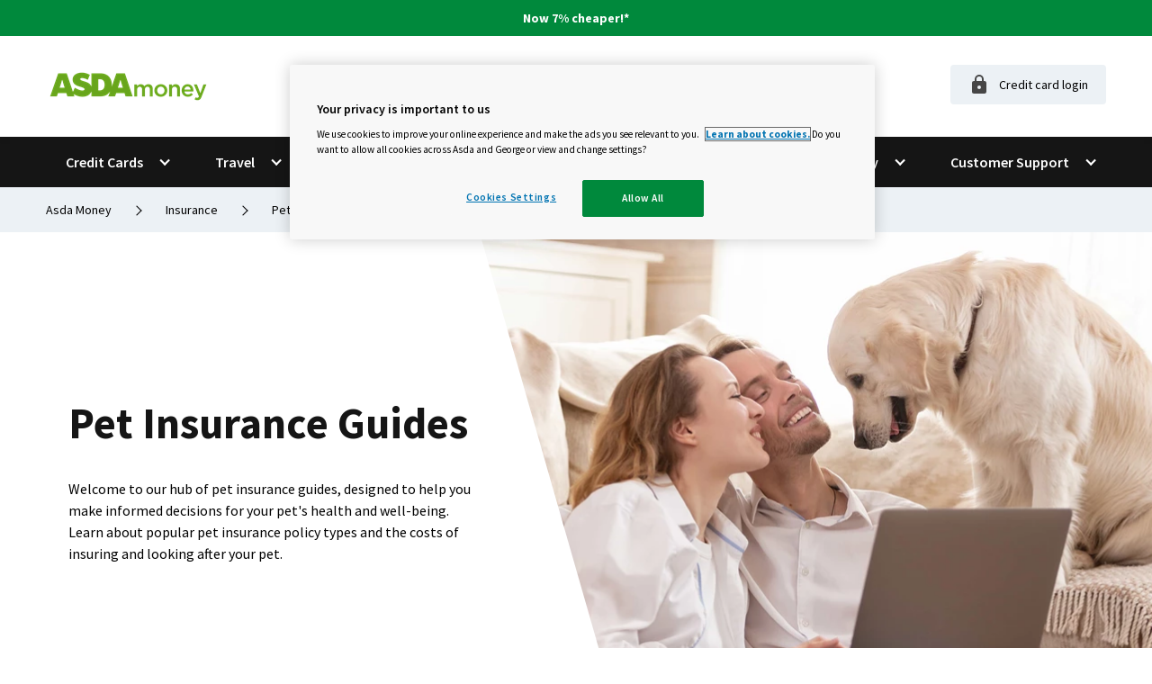

--- FILE ---
content_type: text/html; charset=utf-8
request_url: https://money.asda.com/insurance/pet-insurance/guides/
body_size: 16301
content:
<!DOCTYPE html>
<html class="no-js" lang="en">
<head>
    <script type="text/javascript">
    window.dataLayer = window.dataLayer || [];
    window.dataLayer.push({
        event: "view_item",
        ecommerce: {
            currency: "GBP",
            value: 500,
            items: [{
                item_name: "Cash",
                item_variant: "EUR",
                item_category: "Pet Insurance",
                item_category2: "Guides",
                quantity: 1,
                exchange_rate: 1.1274,
                currency_amount: 563.70
            }]
        }
    });
</script>


    

<script type="text/javascript">

    var dataLayerJson = {
        'site': 'Asda Money',
        'title': 'Pet Insurance Guides &amp; Help | Asda Money',
        'url': '/insurance/pet-insurance/guides/',
        'urlAbs': 'https://money.asda.com/insurance/pet-insurance/guides/',
        'pID': '1613749',
        'pClass': 'generalContent',
        'pDeviceType': 'desktop',
        'pLang': 'en-US',
        'pPar': '5525',
        'pAnc': '',
        'Host': 'money.asda.com',
        'Uri': 'https://money.asda.com/insurance/pet-insurance/guides/',
        'Ref': '',
        'cc': '',
        'bLang': '',
        'uType': 'New',
        'uState': 'Logged Out',
        'uLvl' : 'None',
        'resW': '640',
        'resH': '480',
        'Time': '1768865488',
        'siteSection': 'Asda Money',
        'statusCode': '200'
    };

    var cleanUpDataLayer = function () {
        for (i in dataLayerJson) {
            if (dataLayerJson[i] === null || dataLayerJson[i] === undefined || dataLayerJson[i] === "") {
                delete dataLayerJson[i];
            }
        }
    };

    cleanUpDataLayer();

    window.dataLayer = window.dataLayer || [];
    window.dataLayer.push(dataLayerJson);

</script>

    
<meta charset="utf-8">
<meta http-equiv="X-UA-Compatible" content="IE=edge,chrome=1">
<title>Pet Insurance Guides &amp; Help | Asda Money - Asda Money</title>
<meta name="description" content="Looking for a pet insurance policy to suit your pet’s needs? Read our guides covering everything from the cost of insuring a pet to different needs by dog or cat breed. ">
    <link rel="canonical" href="https://money.asda.com/insurance/pet-insurance/guides/" />
<meta name="viewport" content="width=device-width, initial-scale=1, shrink-to-fit=no">

<link rel="apple-touch-icon" sizes="57x57" href="/Static/images/favicon/apple-icon-57x57.png">
<link rel="apple-touch-icon" sizes="60x60" href="/Static/images/favicon/apple-icon-60x60.png">
<link rel="apple-touch-icon" sizes="72x72" href="/Static/images/favicon/apple-icon-72x72.png">
<link rel="apple-touch-icon" sizes="76x76" href="/Static/images/favicon/apple-icon-76x76.png">
<link rel="apple-touch-icon" sizes="114x114" href="/Static/images/favicon/apple-icon-114x114.png">
<link rel="apple-touch-icon" sizes="120x120" href="/Static/images/favicon/apple-icon-120x120.png">
<link rel="apple-touch-icon" sizes="144x144" href="/Static/images/favicon/apple-icon-144x144.png">
<link rel="apple-touch-icon" sizes="152x152" href="/Static/images/favicon/apple-icon-152x152.png">
<link rel="apple-touch-icon" sizes="180x180" href="/Static/images/favicon/apple-icon-180x180.png">
<link rel="icon" type="image/png" sizes="192x192" href="/Static/images/favicon/android-icon-192x192.png">
<link rel="icon" type="image/png" sizes="32x32" href="/Static/images/favicon/favicon-32x32.png">
<link rel="icon" type="image/png" sizes="96x96" href="/Static/images/favicon/favicon-96x96.png">
<link rel="icon" type="image/png" sizes="16x16" href="/Static/images/favicon/favicon-16x16.png">
<link rel="manifest" href="/Static/images/favicon/manifest.json">
<meta name="msapplication-TileColor" content="#ffffff">
<meta name="msapplication-TileImage" content="/Static/images/favicon/ms-icon-144x144.png">
<meta name="theme-color" content="#ffffff">
<meta name="facebook-domain-verification" content="i99zq74w5q04qrny3s5nl4phg9z3po" />
<link rel="preconnect" href="https://fonts.gstatic.com/" crossorigin />
<link href="https://fonts.googleapis.com/css?family=Source+Sans+Pro:400,600,700&display=swap"
      rel="stylesheet" />
    <meta property="og:site_name" content="Asda Money"/>
<meta property="og:url" content="https://money.asda.com/insurance/pet-insurance/guides/" />
<meta property="og:title" content="Pet Insurance Guides &amp; Help | Asda Money" />
<meta property="og:description" content="Looking for a pet insurance policy to suit your pet’s needs? Read our guides covering everything from the cost of insuring a pet to different needs by dog or cat breed. " />
<meta property="og:type" content="website" />
<meta property="og:locale" content="en-GB" />
<meta name="twitter:card" content="summary" />
<meta name="twitter:title" content="Pet Insurance Guides &amp; Help | Asda Money" />
<meta name="twitter:description" content="Looking for a pet insurance policy to suit your pet’s needs? Read our guides covering everything from the cost of insuring a pet to different needs by dog or cat breed. " />


    <script>
        (function (w, d, s, l, i) {
            w[l] = w[l] || [];
            w[l].push({ 'gtm.start': new Date().getTime(), event: 'gtm.js' });
            var f = d.getElementsByTagName(s)[0], j = d.createElement(s), dl = l != 'dataLayer' ? '&l=' + l : '';
            j.async = true;
            j.src = 'https://www.googletagmanager.com/gtm.js?id=' + i + dl ;
            f.parentNode.insertBefore(j, f);
        })(window, document, 'script', 'dataLayer', 'GTM-5H395LM');
    
    </script>

<link rel="stylesheet" href="/Static/build/css/v-72c2906b8efe255d50b2e5b31a70159f/styles.css">


    
<script type="text/javascript">var appInsights=window.appInsights||function(config){function t(config){i[config]=function(){var t=arguments;i.queue.push(function(){i[config].apply(i,t)})}}var i={config:config},u=document,e=window,o="script",s="AuthenticatedUserContext",h="start",c="stop",l="Track",a=l+"Event",v=l+"Page",r,f;setTimeout(function(){var t=u.createElement(o);t.src=config.url||"https://js.monitor.azure.com/scripts/a/ai.0.js";u.getElementsByTagName(o)[0].parentNode.appendChild(t)});try{i.cookie=u.cookie}catch(y){}for(i.queue=[],r=["Event","Exception","Metric","PageView","Trace","Dependency"];r.length;)t("track"+r.pop());return t("set"+s),t("clear"+s),t(h+a),t(c+a),t(h+v),t(c+v),t("flush"),config.disableExceptionTracking||(r="onerror",t("_"+r),f=e[r],e[r]=function(config,t,u,e,o){var s=f&&f(config,t,u,e,o);return s!==!0&&i["_"+r](config,t,u,e,o),s}),i}({instrumentationKey:"38454c79-c303-41ad-b42b-d69be1eb8214",sdkExtension:"a"});window.appInsights=appInsights;appInsights.queue&&appInsights.queue.length===0&&appInsights.trackPageView();</script><script>var url="/umbraco/umarketingsuite/pagedata/ping",pageviewId="aab7811a05354bd2acf808eb1d89f1c0";if("function"==typeof navigator.sendBeacon&&"function"==typeof Blob){var e=new Blob([pageviewId],{type:"text/plain"});navigator.sendBeacon(url,e)}else{var a=new XMLHttpRequest;a.open("POST",url,!1),a.setRequestHeader("Content-Type","text/plain"),a.send(pageviewId)}</script></head>
<body>

        <noscript>
        <iframe src="https://www.googletagmanager.com/ns.html?id=GTM-5H395LM" title="GTM" height="0" width="0" style="display:none;visibility:hidden"></iframe>
    </noscript>


    
<div class="modal js-modal-tooltip" tabindex="-1" role="dialog" aria-labelledby="modalTitle">

    <div class="modal-flex">
        <div class="modal-inner">
             <div class="tooltip-svg">
                <img data-src="/Static/images/icon-question-mark.png" alt="Question mark" class="lazyload" />
            </div>
            <button class="modal-close js-modal-close">
                <span>Close</span>
                <svg width="42px" height="42px" aria-hidden="true">
                    <use xlink:href="/Static/images/sprites/symbols.svg#icon-close"></use>
                </svg>
            </button>

            <h1 id="modalTitle"></h1>
            <p></p>
            <span class="modal-cta"></span>
        </div>
    </div>
</div>



    <a href="#main" id="skip-navigation" class="skip-link">Skip navigation</a>

    <div class="page-wrapper" id="page-wrapper">
        


    <div class="promotional-banner">
        <p>
            
                <a href="/insurance/pet-insurance/pet-insurance-loading/">Now 7% cheaper!*</a>
        </p>
    </div>

<header class="header header--sticky" id="header">

    <div class="header-top">

        <button type="button" id="mobile-nav-icon" class="mobile-nav-icon mobile-nav-icon--open btn-unstyled"
                aria-expanded="false">
            <svg width="24px" height="16px" class="mobile-nav-icon__img" role="img" aria-labelledby="mobile-menu-title">
                <title id="mobile-menu-title">Open Menu</title>
                <use xlink:href="/Static/images/sprites/symbols.svg#icon-hamburger"></use>
            </svg>
        </button>
        <button type="button" id="mobile-nav-icon-2" class="mobile-nav-icon mobile-nav-icon--close btn-unstyled"
                aria-expanded="false">
            <svg width="24px" height="24px" class="mobile-nav-icon__img" role="img"
                 aria-labelledby="mobile-menu-close-title">
                <title id="mobile-menu-close-title">Close Menu</title>
                <use xlink:href="/Static/images/sprites/symbols.svg#icon-close"></use>
            </svg>
        </button>

        <a href="/" class="site-logo__link">
            <img src="/media/svqjpqfo/asda-money-logo.png?anchor=center&amp;mode=crop&amp;width=183&amp;rnd=133559178124900000" width="137" height="24" class="site-logo__img" alt="Asda Money logo" />
        </a>

            <button type="button" id="mobile-search-icon" class="mobile-search-icon mobile-search-icon--open
            btn-unstyled" aria-expanded="false">
                <svg width="24px" height="17px" class="mobile-search-icon__img" role="img"
                     aria-labelledby="mobile-search-title">
                    <title id="mobile-search-title">Open Search</title>
                    <use xlink:href="/Static/images/sprites/symbols.svg#icon-search"></use>
                </svg>
            </button>
            <div id="site-search" class="site-search-wrapper">
                <button type="button" id="mobile-search-icon-2" class="mobile-search-icon mobile-search-icon--close
                btn-unstyled" aria-expanded="false">
                    <svg
                    class="icon-hamburger mobile-search-icon__img"
                    aria-labelledby="mobile-search-close-title"
                    role="img"
                    viewBox="0 0 28 18"
                    >
                    <title id="mobile-search-close-title">Close Search</title>
                    <rect class="line line__top" x="0" width="24" height="2" y="0"></rect>
                    <rect class="line line__middle" x="0" width="24" height="2" y="8"></rect>
                    <rect class="line line__bottom" x="0" width="24" height="2" y="16"></rect>
                    </svg>
                </button>
                <form action="/search/" role="search" class="form site-search">
                    <button id="btnSiteSearch" class="site-search__btn btn-unstyled">
                        <svg width="17px" height="17px" class="site-search__btn-icon" role="img"
                             aria-labelledby="site-search-button-title">
                            <title id="site-search-button-title">Search</title>
                            <use xlink:href="/Static/images/sprites/symbols.svg#icon-search"></use>
                        </svg>
                    </button>
                    <label class="visually-hidden" for="txtSearchTerm">Search site:</label>
                    <input id="txtSearchTerm" name="SearchTerm" class="site-search__term" type="text"
                           placeholder="Search Asda Money" 
                           data-suggest-uri="/umbraco/Api/GeneralSearch/Suggest">
                    <button type="button" id="clear-search" class="clear-search btn-unstyled" aria-hidden="true">
                        <svg width="17px" height="17px" class="clear-search__img" role="img"
                             aria-labelledby="clear-search-title">
                            <title id="clear-search-title">Clear Search</title>
                            <use xlink:href="/Static/images/sprites/symbols.svg#icon-close"></use>
                        </svg>
                    </button>
                </form>
            </div>
    </div>
        <nav id="primary-nav" class="primary-nav" aria-label="Primary Navigation">
            <ol id="primary-nav-list" class="nav-level-1">
                    <li class="nav-level-1__item">
                        <a class="nav-level-1__link" data-nav-title="Credit Cards" href="/credit-cards/">Credit Cards</a>

                            <div class="nav-level-2">
                                <div class="container-fluid">
                                    <div class="row">
                                        <div class="col-sm-12 col-lg-3">
                                            <div class="nav-level-2__heading">
                                                <h4 class="nav-level-2__title">Credit Cards</h4>
                                                <p class="nav-level-2__description">Compare our range of Asda Money Credit Cards that give you Asda Pounds back when you spend. Check eligibility and apply online today. </p>
                                                <a class="nav-level-2__link" data-nav-title="Credit Cards" href="/credit-cards/">Explore Credit Cards</a>
                                            </div>
                                        </div>
                                        <div class="col-sm-12 col-lg-9">
                                            <ol class="nav-level-2__list">
                                                        <li class="nav-level-2__item">
                                                            <a class="nav-level-2__link" href="/credit-cards/asda-money-credit-card/">Asda Money Credit Card</a>
                                                        </li>
                                                        <li class="nav-level-2__item">
                                                            <a class="nav-level-2__link" href="/credit-cards/credit-card-eligibility/">Credit Card Eligibility</a>
                                                        </li>
                                                        <li class="nav-level-2__item">
                                                            <a class="nav-level-2__link" href="/credit-cards/asda-money-select-credit-card/">Asda Money Select Credit Card</a>
                                                        </li>
                                                        <li class="nav-level-2__item">
                                                            <a class="nav-level-2__link" href="/credit-cards/the-asda-money-credit-card-app/">Asda Money Credit Card App</a>
                                                        </li>
                                                        <li class="nav-level-2__item">
                                                            <a class="nav-level-2__link" href="/credit-cards/asda-money-balance-transfer-card/">Asda Money Balance Transfer Card</a>
                                                        </li>
                                                        <li class="nav-level-2__item">
                                                            <a class="nav-level-2__link" href="https://money.asda.com/credit-cards/guides/">Credit Card Guides</a>
                                                        </li>
                                            </ol>
                                        </div>
                                    </div>
                                </div>
                            </div>
                    </li>
                    <li class="nav-level-1__item">
                        <a class="nav-level-1__link" data-nav-title="Travel" href="/travel/">Travel</a>

                            <div class="nav-level-2">
                                <div class="container-fluid">
                                    <div class="row">
                                        <div class="col-sm-12 col-lg-3">
                                            <div class="nav-level-2__heading">
                                                <h4 class="nav-level-2__title">Travel</h4>
                                                <p class="nav-level-2__description">Whether you need travel insurance for your next holiday or the right currency for when you arrive, we can help</p>
                                                <a class="nav-level-2__link" data-nav-title="Travel" href="/travel/">Explore Travel</a>
                                            </div>
                                        </div>
                                        <div class="col-sm-12 col-lg-9">
                                            <ol class="nav-level-2__list">
                                                        <li class="nav-level-2__item">
                                                            <a class="nav-level-2__link" href="/travel/travel-money/">Travel Money</a>
                                                        </li>
                                                        <li class="nav-level-2__item">
                                                            <a class="nav-level-2__link" href="/travel/travel-money/travel-money-card/">Travel Money Card</a>
                                                        </li>
                                                        <li class="nav-level-2__item">
                                                            <a class="nav-level-2__link" href="/insurance/travel-insurance/">Travel Insurance</a>
                                                        </li>
                                                        <li class="nav-level-2__item">
                                                            <a class="nav-level-2__link" href="/personal-loans/holiday-loans/">Holiday Loan</a>
                                                        </li>
                                                        <li class="nav-level-2__item">
                                                            <a class="nav-level-2__link" href="https://money.asda.com/travel/travel-money/guides/">Travel Money Guides</a>
                                                        </li>
                                            </ol>
                                        </div>
                                    </div>
                                </div>
                            </div>
                    </li>
                    <li class="nav-level-1__item">
                        <a class="nav-level-1__link" data-nav-title="Insurance" href="/insurance/">Insurance</a>

                            <div class="nav-level-2">
                                <div class="container-fluid">
                                    <div class="row">
                                        <div class="col-sm-12 col-lg-3">
                                            <div class="nav-level-2__heading">
                                                <h4 class="nav-level-2__title">Insurance</h4>
                                                <p class="nav-level-2__description">From your home to your pets, we know how important it is to protect the things you love</p>
                                                <a class="nav-level-2__link" data-nav-title="Insurance" href="/insurance/">Explore Insurance</a>
                                            </div>
                                        </div>
                                        <div class="col-sm-12 col-lg-9">
                                            <ol class="nav-level-2__list">
                                                        <li class="nav-level-2__item">
                                                            <a class="nav-level-2__link" href="/insurance/travel-insurance/">Travel Insurance</a>
                                                        </li>
                                                        <li class="nav-level-2__item">
                                                            <a class="nav-level-2__link" href="/insurance/breakdown-cover/">Breakdown Cover</a>
                                                        </li>
                                                        <li class="nav-level-2__item">
                                                            <a class="nav-level-2__link" href="/insurance/motorbike-insurance/">Motorbike Insurance</a>
                                                        </li>
                                                        <li class="nav-level-2__item">
                                                            <a class="nav-level-2__link" href="https://money.asda.com/insurance/travel-insurance/guides/">Travel Insurance Guides</a>
                                                        </li>
                                                        <li class="nav-level-2__item">
                                                            <a class="nav-level-2__link" href="/insurance/pet-insurance/">Pet Insurance</a>
                                                        </li>
                                                        <li class="nav-level-2__item">
                                                            <a class="nav-level-2__link" href="https://money.asda.com/insurance/motorbike-insurance/guides/">Motorbike Insurance Guides</a>
                                                        </li>
                                                        <li class="nav-level-2__item">
                                                            <a class="nav-level-2__link" href="/insurance/car-insurance/">Car Insurance</a>
                                                        </li>
                                                        <li class="nav-level-2__item">
                                                            <a class="nav-level-2__link" href="https://money.asda.com/insurance/pet-insurance/guides/">Pet Insurance Guides</a>
                                                        </li>
                                                        <li class="nav-level-2__item">
                                                            <a class="nav-level-2__link" href="/insurance/motorhome-insurance/">Motorhome Insurance</a>
                                                        </li>
                                                        <li class="nav-level-2__item">
                                                            <a class="nav-level-2__link" href="https://money.asda.com/insurance/car-insurance/guides/">Car Insurance Guides</a>
                                                        </li>
                                                        <li class="nav-level-2__item">
                                                            <a class="nav-level-2__link" href="/insurance/caravan-insurance/">Caravan Insurance</a>
                                                        </li>
                                                        <li class="nav-level-2__item">
                                                            <a class="nav-level-2__link" href="https://money.asda.com/insurance/breakdown-cover/guides/">Breakdown Cover Guides</a>
                                                        </li>
                                                        <li class="nav-level-2__item">
                                                            <a class="nav-level-2__link" href="/insurance/business-insurance/">Business Insurance</a>
                                                        </li>
                                                        <li class="nav-level-2__item">
                                                            <a class="nav-level-2__link" href="/insurance/van-insurance/">Van Insurance</a>
                                                        </li>
                                            </ol>
                                        </div>
                                    </div>
                                </div>
                            </div>
                    </li>
                    <li class="nav-level-1__item">
                        <a class="nav-level-1__link" data-nav-title="Personal Loans" href="/personal-loans/">Personal Loans</a>

                            <div class="nav-level-2">
                                <div class="container-fluid">
                                    <div class="row">
                                        <div class="col-sm-12 col-lg-3">
                                            <div class="nav-level-2__heading">
                                                <h4 class="nav-level-2__title">Personal Loans</h4>
                                                <p class="nav-level-2__description">Find out what loans you’re eligible for without impacting your credit score. With access to a wide panel of lenders, we&#39;ll help you find the right loan for you.</p>
                                                <a class="nav-level-2__link" data-nav-title="Personal Loans" href="/personal-loans/">Explore Personal Loans</a>
                                            </div>
                                        </div>
                                        <div class="col-sm-12 col-lg-9">
                                            <ol class="nav-level-2__list">
                                                        <li class="nav-level-2__item">
                                                            <a class="nav-level-2__link" href="/personal-loans/debt-consolidation-loans/">Debt Consolidation Loan</a>
                                                        </li>
                                                        <li class="nav-level-2__item">
                                                            <a class="nav-level-2__link" href="/personal-loans/car-loans/">Car Loan</a>
                                                        </li>
                                                        <li class="nav-level-2__item">
                                                            <a class="nav-level-2__link" href="/personal-loans/home-improvement-loans/">Home Improvement Loan</a>
                                                        </li>
                                                        <li class="nav-level-2__item">
                                                            <a class="nav-level-2__link" href="/personal-loans/holiday-loans/">Holiday Loan</a>
                                                        </li>
                                                        <li class="nav-level-2__item">
                                                            <a class="nav-level-2__link" href="/personal-loans/wedding-loans/">Wedding Loan</a>
                                                        </li>
                                                        <li class="nav-level-2__item">
                                                            <a class="nav-level-2__link" href="/personal-loans/loan-amounts/">Loan amounts</a>
                                                        </li>
                                                        <li class="nav-level-2__item">
                                                            <a class="nav-level-2__link" href="/personal-loans/loan-calculators/">Loan Calculators</a>
                                                        </li>
                                                        <li class="nav-level-2__item">
                                                            <a class="nav-level-2__link" href="https://money.asda.com/personal-loans/guides/">Personal Loan Guides</a>
                                                        </li>
                                            </ol>
                                        </div>
                                    </div>
                                </div>
                            </div>
                    </li>
                    <li class="nav-level-1__item">
                        <a class="nav-level-1__link" data-nav-title="Savings Cards" href="/savings-cards/">Savings Cards</a>

                    </li>
                    <li class="nav-level-1__item">
                        <a class="nav-level-1__link" data-nav-title="Help with money" href="/help-with-money/">Help with money</a>

                            <div class="nav-level-2">
                                <div class="container-fluid">
                                    <div class="row">
                                        <div class="col-sm-12 col-lg-3">
                                            <div class="nav-level-2__heading">
                                                <h4 class="nav-level-2__title">Help with money</h4>
                                                <p class="nav-level-2__description">We know that money can sometimes be difficult to understand and control. That’s why we’re here to help with access to all the advice and support you might need – and it’s all free.</p>
                                                <a class="nav-level-2__link" data-nav-title="Help with money" href="/help-with-money/">Let’s talk about money</a>
                                            </div>
                                        </div>
                                        <div class="col-sm-12 col-lg-9">
                                            <ol class="nav-level-2__list">
                                                        <li class="nav-level-2__item">
                                                            <a class="nav-level-2__link" href="/help-with-money/understanding-money/">Understanding money</a>
                                                        </li>
                                                        <li class="nav-level-2__item">
                                                            <a class="nav-level-2__link" href="/help-with-money/managing-your-money/">Managing your money</a>
                                                        </li>
                                                        <li class="nav-level-2__item">
                                                            <a class="nav-level-2__link" href="/help-with-money/taking-control-of-your-money/">Taking control of your money</a>
                                                        </li>
                                                        <li class="nav-level-2__item">
                                                            <a class="nav-level-2__link" href="/help-with-money/advice-and-support/">Advice and support</a>
                                                        </li>
                                            </ol>
                                        </div>
                                    </div>
                                </div>
                            </div>
                    </li>
                    <li class="nav-level-1__item">
                        <a class="nav-level-1__link" data-nav-title="Customer Support" href="/help-and-support/">Customer Support</a>

                            <div class="nav-level-2">
                                <div class="container-fluid">
                                    <div class="row">
                                        <div class="col-sm-12 col-lg-3">
                                            <div class="nav-level-2__heading">
                                                <h4 class="nav-level-2__title">Customer Support</h4>
                                                <p class="nav-level-2__description">We&#39;re here every step of the way, discover the different ways we can help </p>
                                                <a class="nav-level-2__link" data-nav-title="Customer Support" href="/help-and-support/">Explore Customer Support</a>
                                            </div>
                                        </div>
                                        <div class="col-sm-12 col-lg-9">
                                            <ol class="nav-level-2__list">
                                                        <li class="nav-level-2__item">
                                                            <a class="nav-level-2__link" href="/about-us/">About Us</a>
                                                        </li>
                                                        <li class="nav-level-2__item">
                                                            <a class="nav-level-2__link" href="/help-and-support/faqs/">FAQs</a>
                                                        </li>
                                                        <li class="nav-level-2__item">
                                                            <a class="nav-level-2__link" href="/contact-us/">Contact Us</a>
                                                        </li>
                                                        <li class="nav-level-2__item">
                                                            <a class="nav-level-2__link" href="/accessibility/">Accessibility</a>
                                                        </li>
                                                        <li class="nav-level-2__item">
                                                            <a class="nav-level-2__link" href="/complaints-process/">Complaints</a>
                                                        </li>
                                                        <li class="nav-level-2__item">
                                                            <a class="nav-level-2__link" href="/help-and-support/financial-jargon-buster/">Financial Jargon Buster</a>
                                                        </li>
                                            </ol>
                                        </div>
                                    </div>
                                </div>
                            </div>
                    </li>
            </ol>
                <a class="nav-level-1__button btn btn--grey" href="https://asda.jaja.finance/asda/login" target="_blank">
                    <svg width="24px" height="24px" class="icon-person">
                        <use xlink:href="/static/images/sprites/symbols.svg#icon-lock"></use>
                    </svg>
                    Credit card login
                </a>
        </nav>

</header>

        


    <div class="breadcrumb-container breadcrumb--grey">
        <div class="container-fluid">
            <nav aria-label="Breadcrumb">
                <ol class="breadcrumb" itemscope itemtype="http://schema.org/BreadcrumbList">

                        <li class="breadcrumb__item" itemprop="itemListElement" itemscope itemtype="http://schema.org/ListItem">
                            <a href="/" itemprop="item" class="breadcrumb__link">
                                <span itemprop="name">Asda Money</span>
                            </a>
                            <meta itemprop="position" content="1" />
                        </li>
                        <li class="breadcrumb__item" itemprop="itemListElement" itemscope itemtype="http://schema.org/ListItem">
                            <a href="/insurance/" itemprop="item" class="breadcrumb__link">
                                <span itemprop="name">Insurance</span>
                            </a>
                            <meta itemprop="position" content="2" />
                        </li>
                        <li class="breadcrumb__item" itemprop="itemListElement" itemscope itemtype="http://schema.org/ListItem">
                            <a href="/insurance/pet-insurance/" itemprop="item" class="breadcrumb__link">
                                <span itemprop="name">Pet Insurance</span>
                            </a>
                            <meta itemprop="position" content="3" />
                        </li>

                    <li class="breadcrumb__item" itemprop="itemListElement" itemscope itemtype="http://schema.org/ListItem">
                        <a href="/insurance/pet-insurance/guides/" itemprop="item" class="breadcrumb__link" aria-current="page">
                            <span itemprop="name">Guides</span>
                        </a>
                        <meta itemprop="position" content="4" />
                    </li>

                </ol>
            </nav>
        </div>
    </div>

        <main class="main" id="main">

            








<section>
    <div class="header-hero">

        <div class="header-hero__column-content ">
            <div class="header-hero__content">
                <div class="header-hero__content-wrapper ">
                        <h1 class="header-hero__title">Pet Insurance Guides</h1>

                        <p class="header-hero__text"><p><span class="NormalTextRun SCXW63410308 BCX0">Welcome to our hub of pet insurance guides, designed to help you make informed decisions for your pet's health and well-being. Learn about popular pet insurance policy types and the costs of insuring and looking after your pet.</span> </p></p>


                </div>
                              

            </div>
        </div>

            <div class="header-hero__column-background">
                <noscript>
                    <img src="/media/1275/pet_insurance_lifetime.jpg?center=0.52830188679245282,0.54430379746835444&amp;mode=crop&amp;width=767&amp;height=400&amp;rnd=132296033882600000" alt="Young couple at home buying pet insurance on laptop smiling and looking at their Labrador dog"/>
                </noscript>

                <picture>
                    <source srcset="/media/1275/pet_insurance_lifetime.jpg?center=0.52830188679245282,0.54430379746835444&amp;mode=crop&amp;width=1120&amp;height=570&amp;format=webp&amp;rnd=132296033882600000" type="image/webp" media="(min-width: 992px)">
                    <source srcset="/media/1275/pet_insurance_lifetime.jpg?center=0.52830188679245282,0.54430379746835444&amp;mode=crop&amp;width=991&amp;height=400&amp;format=webp&amp;rnd=132296033882600000" type="image/webp" media="(min-width: 768px)">
                    <source srcset="/media/1275/pet_insurance_lifetime.jpg?center=0.52830188679245282,0.54430379746835444&amp;mode=crop&amp;width=767&amp;height=400&amp;format=webp&amp;rnd=132296033882600000" type="image/webp" >

                    <source srcset="/media/1275/pet_insurance_lifetime.jpg?center=0.52830188679245282,0.54430379746835444&amp;mode=crop&amp;width=1120&amp;height=570&amp;rnd=132296033882600000" media="(min-width: 992px)" />
                    <source srcset="/media/1275/pet_insurance_lifetime.jpg?center=0.52830188679245282,0.54430379746835444&amp;mode=crop&amp;width=991&amp;height=400&amp;rnd=132296033882600000" media="(min-width: 768px)" />
                    <img src="/media/1275/pet_insurance_lifetime.jpg?center=0.52830188679245282,0.54430379746835444&amp;mode=crop&amp;width=767&amp;height=400&amp;rnd=132296033882600000" alt="Young couple at home buying pet insurance on laptop smiling and looking at their Labrador dog" />
                </picture>
            </div>

    </div>


</section>








                        
        <section class="general-list-block">
        <div class="full-width">
            <div class="container-fluid js-reveal">

                    <h2 id="popular_pet_insurance_policy_guides" class="card-list__heading">Popular pet insurance policy guides</h2>

                <div class="row">
                    <div class="col">

                        <ol class="card-list card-list--slider">
                                <li class="card-list__item" style="transition-delay:0s;">
                                    <article class="card js-card">
                                            <div class="card__img-holder">
                                                <a href="/insurance/pet-insurance/" title="Pet Insurance">
                                                    <picture>
                                                        <source data-srcset="/media/bdfj1wqm/dog-banner.png?anchor=center&amp;mode=crop&amp;width=380&amp;height=225&amp;format=webp&amp;rnd=134051686682900000" type="image/webp" media="(min-width: 992px)">
                                                        <source data-srcset="/media/bdfj1wqm/dog-banner.png?anchor=center&amp;mode=crop&amp;width=452&amp;height=305&amp;format=webp&amp;rnd=134051686682900000" type="image/webp" media="(min-width: 768px)">
                                                        <source data-srcset="/media/bdfj1wqm/dog-banner.png?anchor=center&amp;mode=crop&amp;width=460&amp;height=240&amp;format=webp&amp;rnd=134051686682900000" type="image/webp" media="(min-width: 576px)">

                                                        <source data-srcset="/media/bdfj1wqm/dog-banner.png?anchor=center&amp;mode=crop&amp;width=380&amp;height=225&amp;rnd=134051686682900000" type="application/octet-stream" media="(min-width: 992px)">
                                                        <source data-srcset="/media/bdfj1wqm/dog-banner.png?anchor=center&amp;mode=crop&amp;width=452&amp;height=305&amp;rnd=134051686682900000" type="application/octet-stream" media="(min-width: 768px)">
                                                        <source data-srcset="/media/bdfj1wqm/dog-banner.png?anchor=center&amp;mode=crop&amp;width=460&amp;height=240&amp;rnd=134051686682900000" type="application/octet-stream" media="(min-width: 576px)">

                                                        <img data-src="/media/bdfj1wqm/dog-banner.png?anchor=center&amp;mode=crop&amp;width=460&amp;height=240&amp;rnd=134051686682900000" alt="" class="card__img img-responsive lazyload">
                                                    </picture>
                                                </a>
                                            </div>
                                        <div class="card__content">
                                            <div class="card__inner">
                                                    <h3 class="card__title">
                                                        <a href="/insurance/pet-insurance/" title="Pet Insurance">
                                                            Pet Insurance
                                                        </a>
                                                    </h3>


                                                    <div class="card__description">
                                                        <p><p><strong>Savings to get tails-wagging!</strong></p>
<p>We’re here for the unexpected vet visits and the peace of mind in between.</p>
<p><a href="#"  class="tooltip  js-launch-tooltip" data-tooltip-title="Our pet insurance is now 7% cheaper!*" data-tooltip-copy="*Offer valid between 01/01/2026 to 31/03/2026. 

Terms apply 18+ UK only. Open to all Asda customers. Applicable to new policies only and is not valid for renewals. Purchase is required. Offer is valid for pet insurance policies purchased through the Asda website, comparison price websites, and over the phone. Offer is valid from 10:01am on 1st January to 23:59pm on 31st March 2026. We reserve the right to modify this promotion or the T&Cs at any time. Promotor: Asda Stores Ltd, Great Wilson Street, Leeds, LS11 5AD. 

Asda pet insurance is provided by Insurance Factory Limited who are authorised and regulated by the Financial Conduct Authority under firm reference number 306164. You can check this out on the Financial Services Register at https://register.fca.org.uk/s/" data-tooltip-jargon="False" data-tooltip="&lt;p>&lt;a href=&quot;/media/mq4kplno/full-t-c-s-pet-7-discount-v2-2026.pdf&quot; title=&quot;Full T&amp;amp;C&#39;s Pet 7% Discount V2 2026 (1)&quot;>See Full T&amp;amp;Cs Here&lt;/a>&lt;/p>">Our pet insurance is now 7% cheaper!*</a></p></p>
                                                    </div>
                                            </div>
                                        </div>
                                    </article>
                                </li>
                                <li class="card-list__item" style="transition-delay:0.2s;">
                                    <article class="card js-card">
                                            <div class="card__img-holder">
                                                <a href="/insurance/pet-insurance/lifetime-pet-insurance/" title="Lifetime Pet Insurance">
                                                    <picture>
                                                        <source data-srcset="/media/1270/pet_insurance_accident_only.jpg?center=0.39622641509433965,0.48101265822784811&amp;mode=crop&amp;width=380&amp;height=225&amp;format=webp&amp;rnd=132296029530870000" type="image/webp" media="(min-width: 992px)">
                                                        <source data-srcset="/media/1270/pet_insurance_accident_only.jpg?center=0.39622641509433965,0.48101265822784811&amp;mode=crop&amp;width=452&amp;height=305&amp;format=webp&amp;rnd=132296029530870000" type="image/webp" media="(min-width: 768px)">
                                                        <source data-srcset="/media/1270/pet_insurance_accident_only.jpg?center=0.39622641509433965,0.48101265822784811&amp;mode=crop&amp;width=460&amp;height=240&amp;format=webp&amp;rnd=132296029530870000" type="image/webp" media="(min-width: 576px)">

                                                        <source data-srcset="/media/1270/pet_insurance_accident_only.jpg?center=0.39622641509433965,0.48101265822784811&amp;mode=crop&amp;width=380&amp;height=225&amp;rnd=132296029530870000" type="application/octet-stream" media="(min-width: 992px)">
                                                        <source data-srcset="/media/1270/pet_insurance_accident_only.jpg?center=0.39622641509433965,0.48101265822784811&amp;mode=crop&amp;width=452&amp;height=305&amp;rnd=132296029530870000" type="application/octet-stream" media="(min-width: 768px)">
                                                        <source data-srcset="/media/1270/pet_insurance_accident_only.jpg?center=0.39622641509433965,0.48101265822784811&amp;mode=crop&amp;width=460&amp;height=240&amp;rnd=132296029530870000" type="application/octet-stream" media="(min-width: 576px)">

                                                        <img data-src="/media/1270/pet_insurance_accident_only.jpg?center=0.39622641509433965,0.48101265822784811&amp;mode=crop&amp;width=460&amp;height=240&amp;rnd=132296029530870000" alt="Cute grey kitten laying on back playing with happy brown golden retriever puppy" class="card__img img-responsive lazyload">
                                                    </picture>
                                                </a>
                                            </div>
                                        <div class="card__content">
                                            <div class="card__inner">
                                                    <h3 class="card__title">
                                                        <a href="/insurance/pet-insurance/lifetime-pet-insurance/" title="Lifetime Pet Insurance">
                                                            Lifetime Pet Insurance
                                                        </a>
                                                    </h3>


                                                    <div class="card__description">
                                                        <p><p>Lifetime cover is our most comprehensive pet insurance.</p>
<ul>
<li>Claim for up to £10,000 towards vet bills per year</li>
<li>Dental cover for accidents on all policies as standard</li>
<li>24/7 access to vets via our video call service.</li>
</ul></p>
                                                    </div>
                                            </div>
                                        </div>
                                    </article>
                                </li>
                                <li class="card-list__item" style="transition-delay:0.4s;">
                                    <article class="card js-card">
                                            <div class="card__img-holder">
                                                <a href="/insurance/pet-insurance/dog-insurance-old/" title="Dog Insurance">
                                                    <picture>
                                                        <source data-srcset="/media/3g1p3i3d/0326_hut1100007_asda-money-photography_shot_44_lf-v2.jpg?anchor=center&amp;mode=crop&amp;width=380&amp;height=225&amp;format=webp&amp;rnd=133639630003930000" type="image/webp" media="(min-width: 992px)">
                                                        <source data-srcset="/media/3g1p3i3d/0326_hut1100007_asda-money-photography_shot_44_lf-v2.jpg?anchor=center&amp;mode=crop&amp;width=452&amp;height=305&amp;format=webp&amp;rnd=133639630003930000" type="image/webp" media="(min-width: 768px)">
                                                        <source data-srcset="/media/3g1p3i3d/0326_hut1100007_asda-money-photography_shot_44_lf-v2.jpg?anchor=center&amp;mode=crop&amp;width=460&amp;height=240&amp;format=webp&amp;rnd=133639630003930000" type="image/webp" media="(min-width: 576px)">

                                                        <source data-srcset="/media/3g1p3i3d/0326_hut1100007_asda-money-photography_shot_44_lf-v2.jpg?anchor=center&amp;mode=crop&amp;width=380&amp;height=225&amp;rnd=133639630003930000" type="application/octet-stream" media="(min-width: 992px)">
                                                        <source data-srcset="/media/3g1p3i3d/0326_hut1100007_asda-money-photography_shot_44_lf-v2.jpg?anchor=center&amp;mode=crop&amp;width=452&amp;height=305&amp;rnd=133639630003930000" type="application/octet-stream" media="(min-width: 768px)">
                                                        <source data-srcset="/media/3g1p3i3d/0326_hut1100007_asda-money-photography_shot_44_lf-v2.jpg?anchor=center&amp;mode=crop&amp;width=460&amp;height=240&amp;rnd=133639630003930000" type="application/octet-stream" media="(min-width: 576px)">

                                                        <img data-src="/media/3g1p3i3d/0326_hut1100007_asda-money-photography_shot_44_lf-v2.jpg?anchor=center&amp;mode=crop&amp;width=460&amp;height=240&amp;rnd=133639630003930000" alt="Puppy sits on a blanket while a woman and her daughter look on" class="card__img img-responsive lazyload">
                                                    </picture>
                                                </a>
                                            </div>
                                        <div class="card__content">
                                            <div class="card__inner">
                                                    <h3 class="card__title">
                                                        <a href="/insurance/pet-insurance/dog-insurance-old/" title="Dog Insurance">
                                                            Dog Insurance
                                                        </a>
                                                    </h3>


                                                    <div class="card__description">
                                                        <p><p>Cover for your canine companion</p></p>
                                                    </div>
                                            </div>
                                        </div>
                                    </article>
                                </li>
                                <li class="card-list__item" style="transition-delay:0.6s;">
                                    <article class="card js-card">
                                            <div class="card__img-holder">
                                                <a href="/insurance/pet-insurance/cat-kitten-insurance/" title="Cat &amp; Kitten Insurance">
                                                    <picture>
                                                        <source data-srcset="/media/5xqpoh1z/0326_hut1100007_asda-money-photography_shot_56_sf-copy2.jpg?anchor=center&amp;mode=crop&amp;width=380&amp;height=225&amp;format=webp&amp;rnd=133639629613300000" type="image/webp" media="(min-width: 992px)">
                                                        <source data-srcset="/media/5xqpoh1z/0326_hut1100007_asda-money-photography_shot_56_sf-copy2.jpg?anchor=center&amp;mode=crop&amp;width=452&amp;height=305&amp;format=webp&amp;rnd=133639629613300000" type="image/webp" media="(min-width: 768px)">
                                                        <source data-srcset="/media/5xqpoh1z/0326_hut1100007_asda-money-photography_shot_56_sf-copy2.jpg?anchor=center&amp;mode=crop&amp;width=460&amp;height=240&amp;format=webp&amp;rnd=133639629613300000" type="image/webp" media="(min-width: 576px)">

                                                        <source data-srcset="/media/5xqpoh1z/0326_hut1100007_asda-money-photography_shot_56_sf-copy2.jpg?anchor=center&amp;mode=crop&amp;width=380&amp;height=225&amp;rnd=133639629613300000" type="application/octet-stream" media="(min-width: 992px)">
                                                        <source data-srcset="/media/5xqpoh1z/0326_hut1100007_asda-money-photography_shot_56_sf-copy2.jpg?anchor=center&amp;mode=crop&amp;width=452&amp;height=305&amp;rnd=133639629613300000" type="application/octet-stream" media="(min-width: 768px)">
                                                        <source data-srcset="/media/5xqpoh1z/0326_hut1100007_asda-money-photography_shot_56_sf-copy2.jpg?anchor=center&amp;mode=crop&amp;width=460&amp;height=240&amp;rnd=133639629613300000" type="application/octet-stream" media="(min-width: 576px)">

                                                        <img data-src="/media/5xqpoh1z/0326_hut1100007_asda-money-photography_shot_56_sf-copy2.jpg?anchor=center&amp;mode=crop&amp;width=460&amp;height=240&amp;rnd=133639629613300000" alt="Kitten sits on a rug beside a bed" class="card__img img-responsive lazyload">
                                                    </picture>
                                                </a>
                                            </div>
                                        <div class="card__content">
                                            <div class="card__inner">
                                                    <h3 class="card__title">
                                                        <a href="/insurance/pet-insurance/cat-kitten-insurance/" title="Cat &amp; Kitten Insurance">
                                                            Cat &amp; Kitten Insurance
                                                        </a>
                                                    </h3>


                                                    <div class="card__description">
                                                        <p><ul>
<li>Cover vet fees up to £10,000 with our <a href="/insurance/pet-insurance/lifetime-pet-insurance/">Lifetime cover</a></li>
<li>Get short term cover with our <a href="/insurance/pet-insurance/time-limited-pet-insurance/">Time Limited</a> (12 month) policies</li>
<li>10% multi-pet <a href="#"  class="tooltip  js-launch-tooltip" data-tooltip-title="10% multi-pet discount" data-tooltip-copy="The 10% discount is available if you insure two or more pets with us. The discount will apply to both pets. To get the discount, the named policyholder and registered address must be the same for each policy. If your second policy is purchased at a later date to your first, you will need to contact us to link the policies and get your discount. If you go back to insuring just one pet, the multi-pet discount will be removed at your next renewal date. You may not get the full 10% discount in all cases if a minimum premium is reached (minimum annual premium £57.48 for cats and £73.68 for dogs). Please note: If your first policy was taken out before 7th October 2021, your full discount will be added at your next renewal. " data-tooltip-jargon="False" data-tooltip="">discount*</a></li>
<li>24/7 access to vets via our video call service</li>
</ul></p>
                                                    </div>
                                            </div>
                                        </div>
                                    </article>
                                </li>
                                <li class="card-list__item" style="transition-delay:0.8s;">
                                    <article class="card js-card">
                                            <div class="card__img-holder">
                                                <a href="/insurance/pet-insurance/time-limited-pet-insurance/" title="Time Limited Pet Insurance">
                                                    <picture>
                                                        <source data-srcset="/media/2180/what-is-the-average-cost-of-pet-insurance.jpg?center=0.52830188679245282,0.31645569620253167&amp;mode=crop&amp;width=380&amp;height=225&amp;format=webp&amp;rnd=132506112071900000" type="image/webp" media="(min-width: 992px)">
                                                        <source data-srcset="/media/2180/what-is-the-average-cost-of-pet-insurance.jpg?center=0.52830188679245282,0.31645569620253167&amp;mode=crop&amp;width=452&amp;height=305&amp;format=webp&amp;rnd=132506112071900000" type="image/webp" media="(min-width: 768px)">
                                                        <source data-srcset="/media/2180/what-is-the-average-cost-of-pet-insurance.jpg?center=0.52830188679245282,0.31645569620253167&amp;mode=crop&amp;width=460&amp;height=240&amp;format=webp&amp;rnd=132506112071900000" type="image/webp" media="(min-width: 576px)">

                                                        <source data-srcset="/media/2180/what-is-the-average-cost-of-pet-insurance.jpg?center=0.52830188679245282,0.31645569620253167&amp;mode=crop&amp;width=380&amp;height=225&amp;rnd=132506112071900000" type="application/octet-stream" media="(min-width: 992px)">
                                                        <source data-srcset="/media/2180/what-is-the-average-cost-of-pet-insurance.jpg?center=0.52830188679245282,0.31645569620253167&amp;mode=crop&amp;width=452&amp;height=305&amp;rnd=132506112071900000" type="application/octet-stream" media="(min-width: 768px)">
                                                        <source data-srcset="/media/2180/what-is-the-average-cost-of-pet-insurance.jpg?center=0.52830188679245282,0.31645569620253167&amp;mode=crop&amp;width=460&amp;height=240&amp;rnd=132506112071900000" type="application/octet-stream" media="(min-width: 576px)">

                                                        <img data-src="/media/2180/what-is-the-average-cost-of-pet-insurance.jpg?center=0.52830188679245282,0.31645569620253167&amp;mode=crop&amp;width=460&amp;height=240&amp;rnd=132506112071900000" alt="Woman sat with dog on her knee at desk with laptop" class="card__img img-responsive lazyload">
                                                    </picture>
                                                </a>
                                            </div>
                                        <div class="card__content">
                                            <div class="card__inner">
                                                    <h3 class="card__title">
                                                        <a href="/insurance/pet-insurance/time-limited-pet-insurance/" title="Time Limited Pet Insurance">
                                                            Time Limited Pet Insurance
                                                        </a>
                                                    </h3>


                                                    <div class="card__description">
                                                        <p><ul>
<li><strong>Protect your pet for up to 12 months</strong> with our Time Limited (short term) pet insurance</li>
<li><strong>Claim for up to £5,000 towards vet fees</strong> per illness or accident over a 12-month period</li>
<li><strong>Dental cover for accidents</strong> on all policies as standard</li>
<li><strong>24/7 access to vets</strong> via our video call service</li>
</ul></p>
                                                    </div>
                                            </div>
                                        </div>
                                    </article>
                                </li>
                                <li class="card-list__item" style="transition-delay:1s;">
                                    <article class="card js-card">
                                            <div class="card__img-holder">
                                                <a href="/insurance/pet-insurance/pet-insurance-for-pre-existing-medical-conditions/" title="Pet Insurance for Pre-Existing Medical Conditions">
                                                    <picture>
                                                        <source data-srcset="/media/1269/pet_insurance_12_month_cover.jpg?anchor=center&amp;mode=crop&amp;width=380&amp;height=225&amp;format=webp&amp;rnd=132296029047930000" type="image/webp" media="(min-width: 992px)">
                                                        <source data-srcset="/media/1269/pet_insurance_12_month_cover.jpg?anchor=center&amp;mode=crop&amp;width=452&amp;height=305&amp;format=webp&amp;rnd=132296029047930000" type="image/webp" media="(min-width: 768px)">
                                                        <source data-srcset="/media/1269/pet_insurance_12_month_cover.jpg?anchor=center&amp;mode=crop&amp;width=460&amp;height=240&amp;format=webp&amp;rnd=132296029047930000" type="image/webp" media="(min-width: 576px)">

                                                        <source data-srcset="/media/1269/pet_insurance_12_month_cover.jpg?anchor=center&amp;mode=crop&amp;width=380&amp;height=225&amp;rnd=132296029047930000" type="application/octet-stream" media="(min-width: 992px)">
                                                        <source data-srcset="/media/1269/pet_insurance_12_month_cover.jpg?anchor=center&amp;mode=crop&amp;width=452&amp;height=305&amp;rnd=132296029047930000" type="application/octet-stream" media="(min-width: 768px)">
                                                        <source data-srcset="/media/1269/pet_insurance_12_month_cover.jpg?anchor=center&amp;mode=crop&amp;width=460&amp;height=240&amp;rnd=132296029047930000" type="application/octet-stream" media="(min-width: 576px)">

                                                        <img data-src="/media/1269/pet_insurance_12_month_cover.jpg?anchor=center&amp;mode=crop&amp;width=460&amp;height=240&amp;rnd=132296029047930000" alt="Smiling man and child shaking hands with cute beagle puppy" class="card__img img-responsive lazyload">
                                                    </picture>
                                                </a>
                                            </div>
                                        <div class="card__content">
                                            <div class="card__inner">
                                                    <h3 class="card__title">
                                                        <a href="/insurance/pet-insurance/pet-insurance-for-pre-existing-medical-conditions/" title="Pet Insurance for Pre-Existing Medical Conditions">
                                                            Pet Insurance for Pre-Existing Medical Conditions
                                                        </a>
                                                    </h3>


                                                    <div class="card__description">
                                                        <p><p>If your pet has a pre-existing medical condition, finding the right pet insurance can be more difficult.</p>
<p>Pet insurance through Asda Money does not cover pre-existing conditions, but it can still provide valuable peace of mind. Your pet will be covered for any new illnesses or injuries that occur after your policy begins – so you’re prepared for whatever comes next.</p></p>
                                                    </div>
                                            </div>
                                        </div>
                                    </article>
                                </li>
                        </ol>
                    </div>
                </div>
            </div>
        </div>
    </section>


                        
    <section class="secondary-links secondary-links--grey full-width">
    <div class="container-fluid">
        <div class="secondary-links__content">
                <h2 class="secondary-links__title">Dog breed guides</h2>
                    </div>
        <div class="row">
            <div class="col">
                    <ol class="secondary-links__items">
                            <li class="secondary-links__item"><a href="/insurance/pet-insurance/pet-breeds/newfoundland/">Newfoundland</a></li>
                            <li class="secondary-links__item"><a href="/insurance/pet-insurance/pet-breeds/lhasa-apso/">Lhasa Apso</a></li>
                            <li class="secondary-links__item"><a href="/insurance/pet-insurance/pet-breeds/german-shepherd/">German Shepherd</a></li>
                            <li class="secondary-links__item"><a href="/insurance/pet-insurance/pet-breeds/boxer-dog/">Boxer Dog</a></li>
                            <li class="secondary-links__item"><a href="/insurance/pet-insurance/pet-breeds/">Pet breeds</a></li>
                            <li class="secondary-links__item"><a href="/insurance/pet-insurance/pet-breeds/cockapoo/">Cockapoo</a></li>
                            <li class="secondary-links__item"><a href="/insurance/pet-insurance/pet-breeds/miniature-schnauzer/">Miniature Schnauzer </a></li>
                            <li class="secondary-links__item"><a href="/insurance/pet-insurance/pet-breeds/border-terrier/">Border Terrier</a></li>
                            <li class="secondary-links__item"><a href="/insurance/pet-insurance/pet-breeds/british-shorthair/">British Shorthair</a></li>
                            <li class="secondary-links__item"><a href="/insurance/pet-insurance/pet-breeds/boston-terrier/">Boston Terrier</a></li>
                            <li class="secondary-links__item"><a href="/insurance/pet-insurance/pet-breeds/cavapoo/">Cavapoo</a></li>
                            <li class="secondary-links__item"><a href="/insurance/pet-insurance/pet-breeds/cavalier-king-charles-spaniel/">Cavalier King Charles Spaniel</a></li>
                            <li class="secondary-links__item"><a href="/insurance/pet-insurance/pet-breeds/chow-chow/">Chow Chow</a></li>
                            <li class="secondary-links__item"><a href="/insurance/pet-insurance/pet-breeds/pet-insurance-for-french-bulldogs/">French Bulldog</a></li>
                            <li class="secondary-links__item"><a href="/insurance/pet-insurance/pet-breeds/tibetan-mastiff/">Tibetan Mastiff</a></li>
                            <li class="secondary-links__item"><a href="/insurance/pet-insurance/pet-breeds/bichon-frise/">Bichon Frise</a></li>
                            <li class="secondary-links__item"><a href="/insurance/pet-insurance/pet-breeds/english-bulldog/">English Bulldog</a></li>
                            <li class="secondary-links__item"><a href="/insurance/pet-insurance/pet-breeds/cocker-spaniel/">Cocker Spaniel</a></li>
                            <li class="secondary-links__item"><a href="/insurance/pet-insurance/pet-breeds/pug/">Pug</a></li>
                            <li class="secondary-links__item"><a href="/insurance/pet-insurance/pet-breeds/jack-russell/">Jack Russell</a></li>
                            <li class="secondary-links__item"><a href="/insurance/pet-insurance/pet-breeds/pet-insurance-for-your-dachshund/">Dachshund</a></li>
                            <li class="secondary-links__item"><a href="/insurance/pet-insurance/pet-breeds/pomeranian/">Pomeranian</a></li>
                            <li class="secondary-links__item"><a href="/insurance/pet-insurance/pet-breeds/shih-tzu/">Shih Tzu</a></li>
                            <li class="secondary-links__item"><a href="/insurance/pet-insurance/pet-breeds/labrador/">Labrador</a></li>
                            <li class="secondary-links__item"><a href="/insurance/pet-insurance/pet-breeds/whippet/">Whippet</a></li>
                            <li class="secondary-links__item"><a href="/insurance/pet-insurance/pet-breeds/border-collie/">Border Collie</a></li>
                            <li class="secondary-links__item"><a href="/insurance/pet-insurance/pet-breeds/greyhound/">Greyhound</a></li>
                            <li class="secondary-links__item"><a href="/insurance/pet-insurance/pet-breeds/yorkshire-terrier/">Yorkshire Terrier</a></li>
                            <li class="secondary-links__item"><a href="/insurance/pet-insurance/pet-breeds/bernese-mountain-dog/">Bernese Mountain Dog</a></li>
                            <li class="secondary-links__item"><a href="/insurance/pet-insurance/pet-breeds/great-dane/">Great Dane</a></li>
                            <li class="secondary-links__item"><a href="/insurance/pet-insurance/pet-breeds/chihuahua/">Chihuahua</a></li>
                            <li class="secondary-links__item"><a href="/insurance/pet-insurance/pet-breeds/beagle/">Beagle</a></li>
                            <li class="secondary-links__item"><a href="/insurance/pet-insurance/pet-breeds/labradoodle/">Labradoodle</a></li>
                            <li class="secondary-links__item"><a href="/insurance/pet-insurance/pet-breeds/shiba-inu/">Shiba Inu</a></li>
                            <li class="secondary-links__item"><a href="/insurance/pet-insurance/pet-breeds/poodle/">Poodle</a></li>
                            <li class="secondary-links__item"><a href="/insurance/pet-insurance/pet-breeds/husky/">Husky</a></li>
                            <li class="secondary-links__item"><a href="/insurance/pet-insurance/pet-breeds/golden-retriever/">Golden Retriever</a></li>
                    </ol>
                            </div>
        </div>
    </div>
</section>


                        
    <section class="secondary-links full-width">
    <div class="container-fluid">
        <div class="secondary-links__content">
                <h2 class="secondary-links__title">Cat breed guides</h2>
                    </div>
        <div class="row">
            <div class="col">
                    <ol class="secondary-links__items">
                            <li class="secondary-links__item"><a href="/insurance/pet-insurance/pet-breeds/munchkin-cat/">Munchkin Cat</a></li>
                            <li class="secondary-links__item"><a href="/insurance/pet-insurance/pet-breeds/burmese-cat/">Burmese Cat</a></li>
                            <li class="secondary-links__item"><a href="/insurance/pet-insurance/pet-breeds/persian-cat/">Persian Cat</a></li>
                            <li class="secondary-links__item"><a href="/insurance/pet-insurance/pet-breeds/ragdoll-cat/">Ragdoll Cat</a></li>
                            <li class="secondary-links__item"><a href="/insurance/pet-insurance/pet-breeds/bengal-cat/">Bengal Cat</a></li>
                            <li class="secondary-links__item"><a href="/insurance/pet-insurance/pet-breeds/manx-cat/">Manx Cat</a></li>
                            <li class="secondary-links__item"><a href="/insurance/pet-insurance/pet-breeds/toyger-cat/">Toyger Cat</a></li>
                            <li class="secondary-links__item"><a href="/insurance/pet-insurance/pet-breeds/abyssinian-cat/">Abyssinian Cat</a></li>
                            <li class="secondary-links__item"><a href="/insurance/pet-insurance/pet-breeds/bombay-cat/">Bombay Cat</a></li>
                            <li class="secondary-links__item"><a href="/insurance/pet-insurance/pet-breeds/savannah-cat/">Savannah Cat</a></li>
                            <li class="secondary-links__item"><a href="/insurance/pet-insurance/pet-breeds/sphynx/">Sphynx</a></li>
                            <li class="secondary-links__item"><a href="/insurance/pet-insurance/pet-breeds/siberian-cat/">Siberian Cat</a></li>
                            <li class="secondary-links__item"><a href="/insurance/pet-insurance/pet-breeds/oriental-shorthair/">Oriental Shorthair</a></li>
                            <li class="secondary-links__item"><a href="/insurance/pet-insurance/pet-breeds/himalayan-cats/">Himalayan Cats</a></li>
                            <li class="secondary-links__item"><a href="/insurance/pet-insurance/pet-breeds/british-shorthair/">British Shorthair</a></li>
                            <li class="secondary-links__item"><a href="/insurance/pet-insurance/pet-breeds/scottish-fold-cat/">Scottish Fold Cat</a></li>
                    </ol>
                            </div>
        </div>
    </div>
</section>


                        
    <section class="secondary-links secondary-links--grey full-width">
    <div class="container-fluid">
        <div class="secondary-links__content">
                <h2 class="secondary-links__title">Pet insurance cost guides</h2>
                    </div>
        <div class="row">
            <div class="col">
                    <ol class="secondary-links__items">
                            <li class="secondary-links__item"><a href="/insurance/pet-insurance/cost-of-insuring-a-pet-guide/">Cost of insuring a pet guide</a></li>
                            <li class="secondary-links__item"><a href="/insurance/pet-insurance/cost-of-insuring-a-cat-guide/">Cost of insuring a cat guide</a></li>
                            <li class="secondary-links__item"><a href="/insurance/pet-insurance/how-much-does-it-cost-to-put-a-dog-to-sleep/">How much does it cost to put a dog to sleep</a></li>
                            <li class="secondary-links__item"><a href="/insurance/pet-insurance/vets-and-illness-guide/">Vets and illness guide</a></li>
                            <li class="secondary-links__item"><a href="/insurance/pet-insurance/dog-cremation-cost/">Dog cremation cost</a></li>
                            <li class="secondary-links__item"><a href="/insurance/pet-insurance/antibiotics-for-dogs/">Antibiotics for dogs</a></li>
                            <li class="secondary-links__item"><a href="/insurance/pet-insurance/cost-of-insuring-a-dog-guide/">Cost of insuring a dog guide</a></li>
                            <li class="secondary-links__item"><a href="/insurance/pet-insurance/why-dog-insurance-is-worth-it-guide/">Why dog insurance is worth it guide</a></li>
                            <li class="secondary-links__item"><a href="/insurance/pet-insurance/why-cat-insurance-is-worth-it-guide/">Why cat insurance is worth it guide</a></li>
                            <li class="secondary-links__item"><a href="/insurance/pet-insurance/dog-grooming-costs/">Dog grooming costs</a></li>
                            <li class="secondary-links__item"><a href="/insurance/travel-insurance/compare-cover-types/">Compare cover types</a></li>
                            <li class="secondary-links__item"><a href="/insurance/pet-insurance/how-much-does-a-cat-cost/">How much does a cat cost</a></li>
                            <li class="secondary-links__item"><a href="/insurance/pet-insurance/caring-for-dogs-guide/">Caring for dogs guide</a></li>
                    </ol>
                            </div>
        </div>
    </div>
</section>


                        
    <section class="secondary-links full-width">
    <div class="container-fluid">
        <div class="secondary-links__content">
                <h2 class="secondary-links__title">All you need to know about pet insurance</h2>
                    </div>
        <div class="row">
            <div class="col">
                    <ol class="secondary-links__items">
                            <li class="secondary-links__item"><a href="/insurance/pet-insurance/pet-insurance-faqs/">Pet insurance FAQs</a></li>
                            <li class="secondary-links__item"><a href="/insurance/pet-insurance/pet-insurance-jargon-buster/">Pet insurance jargon buster</a></li>
                            <li class="secondary-links__item"><a href="/insurance/pet-insurance/joii-pet-care/">Joii pet care</a></li>
                            <li class="secondary-links__item"><a href="/insurance/pet-insurance/joii-landing-page/">Joii landing page</a></li>
                            <li class="secondary-links__item"><a href="/insurance/pet-insurance/pet-insurance-policy-documents/">Pet insurance policy documents</a></li>
                    </ol>
                            </div>
        </div>
    </div>
</section>


                        
    

                
    
    <article class="full-width">
        <div class="general-image-promo">
            <noscript>
                <div class="general-image-promo__background" style="background-image: url('/media/mdqhypjn/0326_hut1100007_asda-money-photography_shot_61_lf-v2.jpg?anchor=center&amp;mode=crop&amp;width=992&amp;height=480&amp;rnd=133639636244700000');"></div>
            </noscript>

            <div class="general-image-promo__background picturefill-background is-lazy ">
                <span class="picturefill-background-source" data-src="/media/mdqhypjn/0326_hut1100007_asda-money-photography_shot_61_lf-v2.jpg?anchor=center&amp;mode=crop&amp;width=576&amp;height=480&amp;rnd=133639636244700000"></span>
                <span class="picturefill-background-source" data-src="/media/mdqhypjn/0326_hut1100007_asda-money-photography_shot_61_lf-v2.jpg?anchor=center&amp;mode=crop&amp;width=768&amp;height=480&amp;rnd=133639636244700000" data-media="(min-width: 576px)"></span>
                <span class="picturefill-background-source" data-src="/media/mdqhypjn/0326_hut1100007_asda-money-photography_shot_61_lf-v2.jpg?anchor=center&amp;mode=crop&amp;width=992&amp;height=480&amp;rnd=133639636244700000" data-media="(min-width: 768px)"></span>
                <span class="picturefill-background-source" data-src="/media/mdqhypjn/0326_hut1100007_asda-money-photography_shot_61_lf-v2.jpg?anchor=center&amp;mode=crop&amp;width=1501&amp;height=480&amp;rnd=133639636244700000" data-media="(min-width: 992px)"></span>
                <span class="picturefill-background-source" data-src="/media/mdqhypjn/0326_hut1100007_asda-money-photography_shot_61_lf-v2.jpg?anchor=center&amp;mode=crop&amp;width=1900&amp;height=480&amp;rnd=133639636244700000" data-media="(min-width: 1501px)"></span>
            </div>

            <div class="container-fluid">
                <div class="general-image-promo__content">
                    <div class="general-image-promo__inner">
                            <h2 id="find_out_more_about_asda_pet_insurance" class="h1 h1--small general-image-promo__header">
                                <span class="text-background">
                                    Find out more about Asda Pet Insurance
                                </span>
                            </h2>
                    </div>
<a class="btn general-image-promo__btn " href="/insurance/pet-insurance/" title="Pet Insurance">Find out more</a>                    
                </div>
            </div>
        </div>
    </article>










        </main>
        


        




                        
    


    <section class="">
        <div class="container-fluid js-reveal">
            <div class="review-block">
                    <h4 class="review-block__title">Trustpilot reviews</h4>
            <div class="review-block__link-wrapper">
                <div class="trustpilot-widget" data-locale="en-GB" data-businessunit-id="5916fe370000ff0005a25fd5" data-style-width="100%"
                     data-theme="light" data-review-languages="en" data-font-family="Source Sans Pro"
                       data-template-id="5406e65db0d04a09e042d5fc" data-style-height="28px" 
>
                </div>
            </div>
            </div>
        </div>
    </section>







        



<footer class="footer-primary" id="footer-primary" role="contentinfo">
    <div class="width-full">
        <div class="container-fluid">
            <div class="row">
                <div class="footer-primary__wrapper">
                    <h2 class="footer-primary__heading">Asda Money </h2>

                    <div class="row">
                        <div class="footer-primary__col">
                            <div class="footer-primary__sub2">
                                <p><strong><a href="https://money.asda.com/contact-us/" title="Contact Us">Contact Us</a></strong></p>
<p><span>Asda Money<br></span><span>Asda House<br></span><span>Great Wilson Street<br></span><span>Leeds<br></span><span>LS11 5AD</span></p>
                            </div>
                        </div>

                        <div class="footer-primary__col">
                            <nav aria-label="Section heading 2 Navigation">
                                <ol class="footer-nav">
                                        <li class="footer-nav__item">
                                            <a class="footer-nav__link" href="https://money.asda.com/about-us/" title="About Asda Money">About Asda Money</a>
                                        </li>
                                        <li class="footer-nav__item">
                                            <a class="footer-nav__link" href="https://money.asda.com/travel/travel-money/" title="Travel Money">Travel Money</a>
                                        </li>
                                        <li class="footer-nav__item">
                                            <a class="footer-nav__link" href="https://money.asda.com/insurance/travel-insurance/" title="Travel Insurance">Travel Insurance</a>
                                        </li>
                                        <li class="footer-nav__item">
                                            <a class="footer-nav__link" href="https://money.asda.com/personal-loans/" title="Personal Loans">Personal Loans</a>
                                        </li>
                                        <li class="footer-nav__item">
                                            <a class="footer-nav__link" href="https://money.asda.com/insurance/pet-insurance/" title="Pet Insurance">Pet Insurance</a>
                                        </li>
                                        <li class="footer-nav__item">
                                            <a class="footer-nav__link" href="https://money.asda.com/insurance/car-insurance/" title="Car Insurance">Car Insurance</a>
                                        </li>
                                        <li class="footer-nav__item">
                                            <a class="footer-nav__link" href="https://apps.apple.com/gb/app/asda-travel-money/id1562672559" rel="noopener noreferrer" target="_blank" title="Credit Card App (iOS)">Credit Card App (iOS)</a>
                                        </li>
                                        <li class="footer-nav__item">
                                            <a class="footer-nav__link" href="https://apps.apple.com/gb/app/asda-money-credit-card/id1562336144" rel="noopener noreferrer" target="_blank" title="Travel Money App (iOS)">Travel Money App (iOS)</a>
                                        </li>
                                        <li class="footer-nav__item">
                                            <a class="footer-nav__link" href="https://play.google.com/store/apps/details?id=jaja.asda.co.uk&amp;hl=en_GB​" rel="noopener noreferrer" target="_blank" title="Credit Card App (Android)">Credit Card App (Android)</a>
                                        </li>
                                        <li class="footer-nav__item">
                                            <a class="footer-nav__link" href="https://play.google.com/store/apps/details?id=com.travelex.money.asda&amp;hl=en_GB​" rel="noopener noreferrer" target="_blank" title="Travel Money App (Android)">Travel Money App (Android)</a>
                                        </li>
                                </ol>
                            </nav>
                        </div>
                    </div>
                </div>

                <div class="footer-primary__wrapper">
                    <h2 class="footer-primary__heading">More from Asda</h2>

                    <div class="row">

                        <div class="footer-primary__col">
                            <nav aria-label="Section heading 2 Navigation">
                                <ol class="footer-nav">
                                        <li class="footer-nav__item">
                                            <a class="footer-nav__link" href="https://storelocator.asda.com/" rel="noopener noreferrer" target="_blank" title="Asda Store Locator">Asda Store Locator</a>
                                        </li>
                                        <li class="footer-nav__item">
                                            <a class="footer-nav__link" href="https://www.asda.com/about" rel="noopener noreferrer" target="_blank" title="About Asda">About Asda</a>
                                        </li>
                                        <li class="footer-nav__item">
                                            <a class="footer-nav__link" href="https://www.asda.jobs" rel="noopener noreferrer" target="_blank" title="Asda Careers">Asda Careers</a>
                                        </li>
                                        <li class="footer-nav__item">
                                            <a class="footer-nav__link" href="https://corporate.asda.com/blog/" rel="noopener noreferrer" target="_blank" title="Asda Blogs and Stories">Asda Blogs and Stories</a>
                                        </li>
                                        <li class="footer-nav__item">
                                            <a class="footer-nav__link" href="https://www.asda.com/good-living?utm_source=money&amp;utm_medium=footer&amp;utm_campaign=good-living" rel="noopener noreferrer" target="_blank" title="Asda Good Living">Asda Good Living</a>
                                        </li>
                                        <li class="footer-nav__item">
                                            <a class="footer-nav__link" href="https://groceries.asda.com" rel="noopener noreferrer" target="_blank" title="Asda Groceries">Asda Groceries</a>
                                        </li>
                                        <li class="footer-nav__item">
                                            <a class="footer-nav__link" href="https://direct.asda.com/george" rel="noopener noreferrer" target="_blank" title="George">George</a>
                                        </li>
                                </ol>
                            </nav>

                        </div>

                        <div class="footer-primary__col">

                            <nav aria-label="Section heading 2 Navigation">
                                <ol class="footer-nav">
                                        <li class="footer-nav__item">
                                            <a class="footer-nav__link" href="https://www.asdagiftcards.com/" rel="noopener noreferrer" target="_blank" title="Asda Gift Cards">Asda Gift Cards</a>
                                        </li>
                                        <li class="footer-nav__item">
                                            <a class="footer-nav__link" href="https://www.asdaforbusiness.co.uk/" rel="noopener noreferrer" target="_blank" title="Asda Corporate Gift Cards">Asda Corporate Gift Cards</a>
                                        </li>
                                        <li class="footer-nav__item">
                                            <a class="footer-nav__link" href="https://onlinedoctor.asda.com/uk/" rel="noopener noreferrer" target="_blank" title="Asda Online Doctor">Asda Online Doctor</a>
                                        </li>
                                        <li class="footer-nav__item">
                                            <a class="footer-nav__link" href="https://mobile.asda.com/" rel="noopener noreferrer" target="_blank" title="Asda Mobile">Asda Mobile</a>
                                        </li>
                                        <li class="footer-nav__item">
                                            <a class="footer-nav__link" href="https://www.asdatyres.co.uk/" rel="noopener noreferrer" target="_blank" title="Asda Tyres">Asda Tyres</a>
                                        </li>
                                        <li class="footer-nav__item">
                                            <a class="footer-nav__link" href="https://www.asda-photo.co.uk" rel="noopener noreferrer" target="_blank" title="Asda Photo">Asda Photo</a>
                                        </li>
                                        <li class="footer-nav__item">
                                            <a class="footer-nav__link" href="https://opticians.asda.com" rel="noopener noreferrer" target="_blank" title="Asda Opticians">Asda Opticians</a>
                                        </li>
                                        <li class="footer-nav__item">
                                            <a class="footer-nav__link" href="https://corporate.asda.com/article/modern-slavery-statement" rel="noopener noreferrer" target="_blank" title="Asda Modern Slavery Statement">Asda Modern Slavery Statement</a>
                                        </li>
                                </ol>
                            </nav>

                        </div>

                    </div>

                </div>

            </div>

            <div class="row">
                <div class="footer-primary__sub-col">
                    <div class="footer-nav__button">
<a class="btn" href="https://money.asda.com/help-and-support/" title="Help and Support">Help and Support</a>                    </div>
                </div>

                <div class="footer-primary__sub-col">
                    <div class="social-links-wrapper">
                        <ul class="social-links">
                                    <li class="social-links__item">
<a class="social-links__link" href="https://www.facebook.com/AsdaMoneyUK" rel="noopener noreferrer" target="_blank">                <svg width="32px" height="32px" role="img" aria-hidden="true" focusable="false">
                    <use xlink:href="/Static/images/sprites/symbols.svg#icon-facebook"></use>
                </svg>
                <span class="visually-hidden">https://www.facebook.com/AsdaMoneyUK</span>
</a>        </li>

                            
                                    <li class="social-links__item">
<a class="social-links__link" href="https://www.instagram.com/asdamoneyuk/" rel="noopener noreferrer" target="_blank">                <svg width="32px" height="32px" role="img" aria-hidden="true" focusable="false">
                    <use xlink:href="/Static/images/sprites/symbols.svg#icon-instagram"></use>
                </svg>
                <span class="visually-hidden">https://www.instagram.com/asdamoneyuk/</span>
</a>        </li>

                            
                            
                        </ul>
                    </div>
                </div>
            </div>

            <a class="btn-scroll-top js-scroll-top" href="#skip-navigation">
                <svg class="btn-scroll-top__icon" width="16px" height="16px" role="img" aria-hidden="true" focusable="false">
                    <use xlink:href="/Static/images/sprites/symbols.svg#chevron-up-white" />
                </svg>
                <span class="visually-hidden">Back to top</span>
            </a>

        </div>
    </div>
</footer>

<footer class="footer-secondary" id="footer-secondary" role="contentinfo">
    <div class="width-full">
        <div class="container-fluid">
            <div class="row">
                <div class="copyright-notice-wrapper">
                    <p class="copyright-notice">&copy; Copyright Asda 2024</p>
                </div>
                    <div class="footer-links-wrapper">
                        <ul class="footer-links">
                                <li class="footer-links__item">
                                    <a class="footer-links__link" href="https://www.asda.com/help/company-details" rel="noopener noreferrer" target="_blank" title="Asda Group of Companies">Asda Group of Companies</a>
                                </li>
                                <li class="footer-links__item">
                                    <a class="footer-links__link" href="https://money.asda.com/sitemap/" title="Sitemap">Sitemap</a>
                                </li>
                                <li class="footer-links__item">
                                    <a class="footer-links__link" href="https://money.asda.com/accessibility/" title="Accessibility">Accessibility</a>
                                </li>
                                <li class="footer-links__item">
                                    <a class="footer-links__link" href="https://www.asda.com/privacy/" rel="noopener noreferrer" target="_blank" title="Privacy &amp; Cookies">Privacy &amp; Cookies</a>
                                </li>
                        </ul>
                    </div>
            </div>
        </div>
    </div>
</footer>


        

    </div>

    




    <script type="module">var script0 = document.createElement('script');
  script0.type = 'text/javascript';
  script0.src = '/static/build/js/scripts.a6e0026e39594094ef64.js';
  document.body.appendChild(script0);



  var script1 = document.createElement('script');
  script1.type = 'text/javascript';
  script1.src = '/static/build/js/roadtrip.3faf0bba860bf1017bc8.js';
  document.body.appendChild(script1);</script><script nomodule>var script0 = document.createElement('script');
  script0.type = 'text/javascript';
  script0.src = '/static/build/js/scripts_legacy.fb57820fb514b22bc8d3.js';
  document.body.appendChild(script0);



  var script1 = document.createElement('script');
  script1.type = 'text/javascript';
  script1.src = '/static/build/js/roadtrip_legacy.f4c2fc150ee5ac889482.js';
  document.body.appendChild(script1);</script>

    
    <script>if (typeof trustpilot == 'undefined') {
const trustpilot = document.getElementById('trustpilot');
if (!trustpilot) {
const script = document.createElement('script');
script.src = '//widget.trustpilot.com/bootstrap/v5/tp.widget.bootstrap.min.js';
script.type = 'text/javascript';
script.id = 'trustpilot';
document.body.appendChild(script);
}
}</script>

    

    <script src="/Assets/uMarketingSuite/Scripts/uMarketingSuite.analytics.js"></script>
<script>typeof uMarketingSuite!=="undefined"&&uMarketingSuite.analytics&&uMarketingSuite.analytics.init("aab7811a-0535-4bd2-acf8-08eb1d89f1c0")</script></body>
</html>


--- FILE ---
content_type: text/css
request_url: https://money.asda.com/Static/build/css/v-72c2906b8efe255d50b2e5b31a70159f/styles.css
body_size: 80248
content:
.grey-bg{background:#ecf1f5}.mt-0{margin-top:0}.mr-0{margin-right:0}.mb-0{margin-bottom:0}.ml-0{margin-left:0}.my-0{margin-top:0;margin-bottom:0}.mx-0{margin-left:0;margin-right:0}.m-0{margin:0}.pt-0{padding-top:0}.pr-0{padding-right:0}.pb-0{padding-bottom:0}.pl-0{padding-left:0}.py-0{padding-top:0;padding-bottom:0}.px-0{padding-left:0;padding-right:0}.p-0{padding:0}@media(min-width: 320px){.mt-0\@xs{margin-top:0}.mr-0\@xs{margin-right:0}.mb-0\@xs{margin-bottom:0}.ml-0\@xs{margin-left:0}.my-0\@xs{margin-top:0;margin-bottom:0}.mx-0\@xs{margin-left:0;margin-right:0}.pt-0\@xs{padding-top:0}.pr-0\@xs{padding-right:0}.pb-0\@xs{padding-bottom:0}.pl-0\@xs{padding-left:0}.py-0\@xs{padding-top:0;padding-bottom:0}.px-0\@xs{padding-left:0;padding-right:0}}@media(min-width: 576px){.mt-0\@sm{margin-top:0}.mr-0\@sm{margin-right:0}.mb-0\@sm{margin-bottom:0}.ml-0\@sm{margin-left:0}.my-0\@sm{margin-top:0;margin-bottom:0}.mx-0\@sm{margin-left:0;margin-right:0}.pt-0\@sm{padding-top:0}.pr-0\@sm{padding-right:0}.pb-0\@sm{padding-bottom:0}.pl-0\@sm{padding-left:0}.py-0\@sm{padding-top:0;padding-bottom:0}.px-0\@sm{padding-left:0;padding-right:0}}@media(min-width: 768px){.mt-0\@md{margin-top:0}.mr-0\@md{margin-right:0}.mb-0\@md{margin-bottom:0}.ml-0\@md{margin-left:0}.my-0\@md{margin-top:0;margin-bottom:0}.mx-0\@md{margin-left:0;margin-right:0}.pt-0\@md{padding-top:0}.pr-0\@md{padding-right:0}.pb-0\@md{padding-bottom:0}.pl-0\@md{padding-left:0}.py-0\@md{padding-top:0;padding-bottom:0}.px-0\@md{padding-left:0;padding-right:0}}@media(min-width: 992px){.mt-0\@lg{margin-top:0}.mr-0\@lg{margin-right:0}.mb-0\@lg{margin-bottom:0}.ml-0\@lg{margin-left:0}.my-0\@lg{margin-top:0;margin-bottom:0}.mx-0\@lg{margin-left:0;margin-right:0}.pt-0\@lg{padding-top:0}.pr-0\@lg{padding-right:0}.pb-0\@lg{padding-bottom:0}.pl-0\@lg{padding-left:0}.py-0\@lg{padding-top:0;padding-bottom:0}.px-0\@lg{padding-left:0;padding-right:0}}@media(min-width: 1200px){.mt-0\@xl{margin-top:0}.mr-0\@xl{margin-right:0}.mb-0\@xl{margin-bottom:0}.ml-0\@xl{margin-left:0}.my-0\@xl{margin-top:0;margin-bottom:0}.mx-0\@xl{margin-left:0;margin-right:0}.pt-0\@xl{padding-top:0}.pr-0\@xl{padding-right:0}.pb-0\@xl{padding-bottom:0}.pl-0\@xl{padding-left:0}.py-0\@xl{padding-top:0;padding-bottom:0}.px-0\@xl{padding-left:0;padding-right:0}}@media(min-width: 1440px){.mt-0\@xxl{margin-top:0}.mr-0\@xxl{margin-right:0}.mb-0\@xxl{margin-bottom:0}.ml-0\@xxl{margin-left:0}.my-0\@xxl{margin-top:0;margin-bottom:0}.mx-0\@xxl{margin-left:0;margin-right:0}.pt-0\@xxl{padding-top:0}.pr-0\@xxl{padding-right:0}.pb-0\@xxl{padding-bottom:0}.pl-0\@xxl{padding-left:0}.py-0\@xxl{padding-top:0;padding-bottom:0}.px-0\@xxl{padding-left:0;padding-right:0}}@media(min-width: 1920px){.mt-0\@xxxl{margin-top:0}.mr-0\@xxxl{margin-right:0}.mb-0\@xxxl{margin-bottom:0}.ml-0\@xxxl{margin-left:0}.my-0\@xxxl{margin-top:0;margin-bottom:0}.mx-0\@xxxl{margin-left:0;margin-right:0}.pt-0\@xxxl{padding-top:0}.pr-0\@xxxl{padding-right:0}.pb-0\@xxxl{padding-bottom:0}.pl-0\@xxxl{padding-left:0}.py-0\@xxxl{padding-top:0;padding-bottom:0}.px-0\@xxxl{padding-left:0;padding-right:0}}.mt-1{margin-top:.25rem}.mr-1{margin-right:.25rem}.mb-1{margin-bottom:.25rem}.ml-1{margin-left:.25rem}.my-1{margin-top:.25rem;margin-bottom:.25rem}.mx-1{margin-left:.25rem;margin-right:.25rem}.m-1{margin:.25rem}.pt-1{padding-top:.25rem}.pr-1{padding-right:.25rem}.pb-1{padding-bottom:.25rem}.pl-1{padding-left:.25rem}.py-1{padding-top:.25rem;padding-bottom:.25rem}.px-1{padding-left:.25rem;padding-right:.25rem}.p-1{padding:.25rem}@media(min-width: 320px){.mt-1\@xs{margin-top:.25rem}.mr-1\@xs{margin-right:.25rem}.mb-1\@xs{margin-bottom:.25rem}.ml-1\@xs{margin-left:.25rem}.my-1\@xs{margin-top:.25rem;margin-bottom:.25rem}.mx-1\@xs{margin-left:.25rem;margin-right:.25rem}.pt-1\@xs{padding-top:.25rem}.pr-1\@xs{padding-right:.25rem}.pb-1\@xs{padding-bottom:.25rem}.pl-1\@xs{padding-left:.25rem}.py-1\@xs{padding-top:.25rem;padding-bottom:.25rem}.px-1\@xs{padding-left:.25rem;padding-right:.25rem}}@media(min-width: 576px){.mt-1\@sm{margin-top:.25rem}.mr-1\@sm{margin-right:.25rem}.mb-1\@sm{margin-bottom:.25rem}.ml-1\@sm{margin-left:.25rem}.my-1\@sm{margin-top:.25rem;margin-bottom:.25rem}.mx-1\@sm{margin-left:.25rem;margin-right:.25rem}.pt-1\@sm{padding-top:.25rem}.pr-1\@sm{padding-right:.25rem}.pb-1\@sm{padding-bottom:.25rem}.pl-1\@sm{padding-left:.25rem}.py-1\@sm{padding-top:.25rem;padding-bottom:.25rem}.px-1\@sm{padding-left:.25rem;padding-right:.25rem}}@media(min-width: 768px){.mt-1\@md{margin-top:.25rem}.mr-1\@md{margin-right:.25rem}.mb-1\@md{margin-bottom:.25rem}.ml-1\@md{margin-left:.25rem}.my-1\@md{margin-top:.25rem;margin-bottom:.25rem}.mx-1\@md{margin-left:.25rem;margin-right:.25rem}.pt-1\@md{padding-top:.25rem}.pr-1\@md{padding-right:.25rem}.pb-1\@md{padding-bottom:.25rem}.pl-1\@md{padding-left:.25rem}.py-1\@md{padding-top:.25rem;padding-bottom:.25rem}.px-1\@md{padding-left:.25rem;padding-right:.25rem}}@media(min-width: 992px){.mt-1\@lg{margin-top:.25rem}.mr-1\@lg{margin-right:.25rem}.mb-1\@lg{margin-bottom:.25rem}.ml-1\@lg{margin-left:.25rem}.my-1\@lg{margin-top:.25rem;margin-bottom:.25rem}.mx-1\@lg{margin-left:.25rem;margin-right:.25rem}.pt-1\@lg{padding-top:.25rem}.pr-1\@lg{padding-right:.25rem}.pb-1\@lg{padding-bottom:.25rem}.pl-1\@lg{padding-left:.25rem}.py-1\@lg{padding-top:.25rem;padding-bottom:.25rem}.px-1\@lg{padding-left:.25rem;padding-right:.25rem}}@media(min-width: 1200px){.mt-1\@xl{margin-top:.25rem}.mr-1\@xl{margin-right:.25rem}.mb-1\@xl{margin-bottom:.25rem}.ml-1\@xl{margin-left:.25rem}.my-1\@xl{margin-top:.25rem;margin-bottom:.25rem}.mx-1\@xl{margin-left:.25rem;margin-right:.25rem}.pt-1\@xl{padding-top:.25rem}.pr-1\@xl{padding-right:.25rem}.pb-1\@xl{padding-bottom:.25rem}.pl-1\@xl{padding-left:.25rem}.py-1\@xl{padding-top:.25rem;padding-bottom:.25rem}.px-1\@xl{padding-left:.25rem;padding-right:.25rem}}@media(min-width: 1440px){.mt-1\@xxl{margin-top:.25rem}.mr-1\@xxl{margin-right:.25rem}.mb-1\@xxl{margin-bottom:.25rem}.ml-1\@xxl{margin-left:.25rem}.my-1\@xxl{margin-top:.25rem;margin-bottom:.25rem}.mx-1\@xxl{margin-left:.25rem;margin-right:.25rem}.pt-1\@xxl{padding-top:.25rem}.pr-1\@xxl{padding-right:.25rem}.pb-1\@xxl{padding-bottom:.25rem}.pl-1\@xxl{padding-left:.25rem}.py-1\@xxl{padding-top:.25rem;padding-bottom:.25rem}.px-1\@xxl{padding-left:.25rem;padding-right:.25rem}}@media(min-width: 1920px){.mt-1\@xxxl{margin-top:.25rem}.mr-1\@xxxl{margin-right:.25rem}.mb-1\@xxxl{margin-bottom:.25rem}.ml-1\@xxxl{margin-left:.25rem}.my-1\@xxxl{margin-top:.25rem;margin-bottom:.25rem}.mx-1\@xxxl{margin-left:.25rem;margin-right:.25rem}.pt-1\@xxxl{padding-top:.25rem}.pr-1\@xxxl{padding-right:.25rem}.pb-1\@xxxl{padding-bottom:.25rem}.pl-1\@xxxl{padding-left:.25rem}.py-1\@xxxl{padding-top:.25rem;padding-bottom:.25rem}.px-1\@xxxl{padding-left:.25rem;padding-right:.25rem}}.mt-2{margin-top:.5rem}.mr-2{margin-right:.5rem}.mb-2{margin-bottom:.5rem}.ml-2{margin-left:.5rem}.my-2{margin-top:.5rem;margin-bottom:.5rem}.mx-2{margin-left:.5rem;margin-right:.5rem}.m-2{margin:.5rem}.pt-2{padding-top:.5rem}.pr-2{padding-right:.5rem}.pb-2{padding-bottom:.5rem}.pl-2{padding-left:.5rem}.py-2{padding-top:.5rem;padding-bottom:.5rem}.px-2{padding-left:.5rem;padding-right:.5rem}.p-2{padding:.5rem}@media(min-width: 320px){.mt-2\@xs{margin-top:.5rem}.mr-2\@xs{margin-right:.5rem}.mb-2\@xs{margin-bottom:.5rem}.ml-2\@xs{margin-left:.5rem}.my-2\@xs{margin-top:.5rem;margin-bottom:.5rem}.mx-2\@xs{margin-left:.5rem;margin-right:.5rem}.pt-2\@xs{padding-top:.5rem}.pr-2\@xs{padding-right:.5rem}.pb-2\@xs{padding-bottom:.5rem}.pl-2\@xs{padding-left:.5rem}.py-2\@xs{padding-top:.5rem;padding-bottom:.5rem}.px-2\@xs{padding-left:.5rem;padding-right:.5rem}}@media(min-width: 576px){.mt-2\@sm{margin-top:.5rem}.mr-2\@sm{margin-right:.5rem}.mb-2\@sm{margin-bottom:.5rem}.ml-2\@sm{margin-left:.5rem}.my-2\@sm{margin-top:.5rem;margin-bottom:.5rem}.mx-2\@sm{margin-left:.5rem;margin-right:.5rem}.pt-2\@sm{padding-top:.5rem}.pr-2\@sm{padding-right:.5rem}.pb-2\@sm{padding-bottom:.5rem}.pl-2\@sm{padding-left:.5rem}.py-2\@sm{padding-top:.5rem;padding-bottom:.5rem}.px-2\@sm{padding-left:.5rem;padding-right:.5rem}}@media(min-width: 768px){.mt-2\@md{margin-top:.5rem}.mr-2\@md{margin-right:.5rem}.mb-2\@md{margin-bottom:.5rem}.ml-2\@md{margin-left:.5rem}.my-2\@md{margin-top:.5rem;margin-bottom:.5rem}.mx-2\@md{margin-left:.5rem;margin-right:.5rem}.pt-2\@md{padding-top:.5rem}.pr-2\@md{padding-right:.5rem}.pb-2\@md{padding-bottom:.5rem}.pl-2\@md{padding-left:.5rem}.py-2\@md{padding-top:.5rem;padding-bottom:.5rem}.px-2\@md{padding-left:.5rem;padding-right:.5rem}}@media(min-width: 992px){.mt-2\@lg{margin-top:.5rem}.mr-2\@lg{margin-right:.5rem}.mb-2\@lg{margin-bottom:.5rem}.ml-2\@lg{margin-left:.5rem}.my-2\@lg{margin-top:.5rem;margin-bottom:.5rem}.mx-2\@lg{margin-left:.5rem;margin-right:.5rem}.pt-2\@lg{padding-top:.5rem}.pr-2\@lg{padding-right:.5rem}.pb-2\@lg{padding-bottom:.5rem}.pl-2\@lg{padding-left:.5rem}.py-2\@lg{padding-top:.5rem;padding-bottom:.5rem}.px-2\@lg{padding-left:.5rem;padding-right:.5rem}}@media(min-width: 1200px){.mt-2\@xl{margin-top:.5rem}.mr-2\@xl{margin-right:.5rem}.mb-2\@xl{margin-bottom:.5rem}.ml-2\@xl{margin-left:.5rem}.my-2\@xl{margin-top:.5rem;margin-bottom:.5rem}.mx-2\@xl{margin-left:.5rem;margin-right:.5rem}.pt-2\@xl{padding-top:.5rem}.pr-2\@xl{padding-right:.5rem}.pb-2\@xl{padding-bottom:.5rem}.pl-2\@xl{padding-left:.5rem}.py-2\@xl{padding-top:.5rem;padding-bottom:.5rem}.px-2\@xl{padding-left:.5rem;padding-right:.5rem}}@media(min-width: 1440px){.mt-2\@xxl{margin-top:.5rem}.mr-2\@xxl{margin-right:.5rem}.mb-2\@xxl{margin-bottom:.5rem}.ml-2\@xxl{margin-left:.5rem}.my-2\@xxl{margin-top:.5rem;margin-bottom:.5rem}.mx-2\@xxl{margin-left:.5rem;margin-right:.5rem}.pt-2\@xxl{padding-top:.5rem}.pr-2\@xxl{padding-right:.5rem}.pb-2\@xxl{padding-bottom:.5rem}.pl-2\@xxl{padding-left:.5rem}.py-2\@xxl{padding-top:.5rem;padding-bottom:.5rem}.px-2\@xxl{padding-left:.5rem;padding-right:.5rem}}@media(min-width: 1920px){.mt-2\@xxxl{margin-top:.5rem}.mr-2\@xxxl{margin-right:.5rem}.mb-2\@xxxl{margin-bottom:.5rem}.ml-2\@xxxl{margin-left:.5rem}.my-2\@xxxl{margin-top:.5rem;margin-bottom:.5rem}.mx-2\@xxxl{margin-left:.5rem;margin-right:.5rem}.pt-2\@xxxl{padding-top:.5rem}.pr-2\@xxxl{padding-right:.5rem}.pb-2\@xxxl{padding-bottom:.5rem}.pl-2\@xxxl{padding-left:.5rem}.py-2\@xxxl{padding-top:.5rem;padding-bottom:.5rem}.px-2\@xxxl{padding-left:.5rem;padding-right:.5rem}}.mt-3{margin-top:.75rem}.mr-3{margin-right:.75rem}.mb-3{margin-bottom:.75rem}.ml-3{margin-left:.75rem}.my-3{margin-top:.75rem;margin-bottom:.75rem}.mx-3{margin-left:.75rem;margin-right:.75rem}.m-3{margin:.75rem}.pt-3{padding-top:.75rem}.pr-3{padding-right:.75rem}.pb-3{padding-bottom:.75rem}.pl-3{padding-left:.75rem}.py-3{padding-top:.75rem;padding-bottom:.75rem}.px-3{padding-left:.75rem;padding-right:.75rem}.p-3{padding:.75rem}@media(min-width: 320px){.mt-3\@xs{margin-top:.75rem}.mr-3\@xs{margin-right:.75rem}.mb-3\@xs{margin-bottom:.75rem}.ml-3\@xs{margin-left:.75rem}.my-3\@xs{margin-top:.75rem;margin-bottom:.75rem}.mx-3\@xs{margin-left:.75rem;margin-right:.75rem}.pt-3\@xs{padding-top:.75rem}.pr-3\@xs{padding-right:.75rem}.pb-3\@xs{padding-bottom:.75rem}.pl-3\@xs{padding-left:.75rem}.py-3\@xs{padding-top:.75rem;padding-bottom:.75rem}.px-3\@xs{padding-left:.75rem;padding-right:.75rem}}@media(min-width: 576px){.mt-3\@sm{margin-top:.75rem}.mr-3\@sm{margin-right:.75rem}.mb-3\@sm{margin-bottom:.75rem}.ml-3\@sm{margin-left:.75rem}.my-3\@sm{margin-top:.75rem;margin-bottom:.75rem}.mx-3\@sm{margin-left:.75rem;margin-right:.75rem}.pt-3\@sm{padding-top:.75rem}.pr-3\@sm{padding-right:.75rem}.pb-3\@sm{padding-bottom:.75rem}.pl-3\@sm{padding-left:.75rem}.py-3\@sm{padding-top:.75rem;padding-bottom:.75rem}.px-3\@sm{padding-left:.75rem;padding-right:.75rem}}@media(min-width: 768px){.mt-3\@md{margin-top:.75rem}.mr-3\@md{margin-right:.75rem}.mb-3\@md{margin-bottom:.75rem}.ml-3\@md{margin-left:.75rem}.my-3\@md{margin-top:.75rem;margin-bottom:.75rem}.mx-3\@md{margin-left:.75rem;margin-right:.75rem}.pt-3\@md{padding-top:.75rem}.pr-3\@md{padding-right:.75rem}.pb-3\@md{padding-bottom:.75rem}.pl-3\@md{padding-left:.75rem}.py-3\@md{padding-top:.75rem;padding-bottom:.75rem}.px-3\@md{padding-left:.75rem;padding-right:.75rem}}@media(min-width: 992px){.mt-3\@lg{margin-top:.75rem}.mr-3\@lg{margin-right:.75rem}.mb-3\@lg{margin-bottom:.75rem}.ml-3\@lg{margin-left:.75rem}.my-3\@lg{margin-top:.75rem;margin-bottom:.75rem}.mx-3\@lg{margin-left:.75rem;margin-right:.75rem}.pt-3\@lg{padding-top:.75rem}.pr-3\@lg{padding-right:.75rem}.pb-3\@lg{padding-bottom:.75rem}.pl-3\@lg{padding-left:.75rem}.py-3\@lg{padding-top:.75rem;padding-bottom:.75rem}.px-3\@lg{padding-left:.75rem;padding-right:.75rem}}@media(min-width: 1200px){.mt-3\@xl{margin-top:.75rem}.mr-3\@xl{margin-right:.75rem}.mb-3\@xl{margin-bottom:.75rem}.ml-3\@xl{margin-left:.75rem}.my-3\@xl{margin-top:.75rem;margin-bottom:.75rem}.mx-3\@xl{margin-left:.75rem;margin-right:.75rem}.pt-3\@xl{padding-top:.75rem}.pr-3\@xl{padding-right:.75rem}.pb-3\@xl{padding-bottom:.75rem}.pl-3\@xl{padding-left:.75rem}.py-3\@xl{padding-top:.75rem;padding-bottom:.75rem}.px-3\@xl{padding-left:.75rem;padding-right:.75rem}}@media(min-width: 1440px){.mt-3\@xxl{margin-top:.75rem}.mr-3\@xxl{margin-right:.75rem}.mb-3\@xxl{margin-bottom:.75rem}.ml-3\@xxl{margin-left:.75rem}.my-3\@xxl{margin-top:.75rem;margin-bottom:.75rem}.mx-3\@xxl{margin-left:.75rem;margin-right:.75rem}.pt-3\@xxl{padding-top:.75rem}.pr-3\@xxl{padding-right:.75rem}.pb-3\@xxl{padding-bottom:.75rem}.pl-3\@xxl{padding-left:.75rem}.py-3\@xxl{padding-top:.75rem;padding-bottom:.75rem}.px-3\@xxl{padding-left:.75rem;padding-right:.75rem}}@media(min-width: 1920px){.mt-3\@xxxl{margin-top:.75rem}.mr-3\@xxxl{margin-right:.75rem}.mb-3\@xxxl{margin-bottom:.75rem}.ml-3\@xxxl{margin-left:.75rem}.my-3\@xxxl{margin-top:.75rem;margin-bottom:.75rem}.mx-3\@xxxl{margin-left:.75rem;margin-right:.75rem}.pt-3\@xxxl{padding-top:.75rem}.pr-3\@xxxl{padding-right:.75rem}.pb-3\@xxxl{padding-bottom:.75rem}.pl-3\@xxxl{padding-left:.75rem}.py-3\@xxxl{padding-top:.75rem;padding-bottom:.75rem}.px-3\@xxxl{padding-left:.75rem;padding-right:.75rem}}.mt-4{margin-top:1rem}.mr-4{margin-right:1rem}.mb-4{margin-bottom:1rem}.ml-4{margin-left:1rem}.my-4{margin-top:1rem;margin-bottom:1rem}.mx-4{margin-left:1rem;margin-right:1rem}.m-4{margin:1rem}.pt-4{padding-top:1rem}.pr-4{padding-right:1rem}.pb-4{padding-bottom:1rem}.pl-4{padding-left:1rem}.py-4{padding-top:1rem;padding-bottom:1rem}.px-4{padding-left:1rem;padding-right:1rem}.p-4{padding:1rem}@media(min-width: 320px){.mt-4\@xs{margin-top:1rem}.mr-4\@xs{margin-right:1rem}.mb-4\@xs{margin-bottom:1rem}.ml-4\@xs{margin-left:1rem}.my-4\@xs{margin-top:1rem;margin-bottom:1rem}.mx-4\@xs{margin-left:1rem;margin-right:1rem}.pt-4\@xs{padding-top:1rem}.pr-4\@xs{padding-right:1rem}.pb-4\@xs{padding-bottom:1rem}.pl-4\@xs{padding-left:1rem}.py-4\@xs{padding-top:1rem;padding-bottom:1rem}.px-4\@xs{padding-left:1rem;padding-right:1rem}}@media(min-width: 576px){.mt-4\@sm{margin-top:1rem}.mr-4\@sm{margin-right:1rem}.mb-4\@sm{margin-bottom:1rem}.ml-4\@sm{margin-left:1rem}.my-4\@sm{margin-top:1rem;margin-bottom:1rem}.mx-4\@sm{margin-left:1rem;margin-right:1rem}.pt-4\@sm{padding-top:1rem}.pr-4\@sm{padding-right:1rem}.pb-4\@sm{padding-bottom:1rem}.pl-4\@sm{padding-left:1rem}.py-4\@sm{padding-top:1rem;padding-bottom:1rem}.px-4\@sm{padding-left:1rem;padding-right:1rem}}@media(min-width: 768px){.mt-4\@md{margin-top:1rem}.mr-4\@md{margin-right:1rem}.mb-4\@md{margin-bottom:1rem}.ml-4\@md{margin-left:1rem}.my-4\@md{margin-top:1rem;margin-bottom:1rem}.mx-4\@md{margin-left:1rem;margin-right:1rem}.pt-4\@md{padding-top:1rem}.pr-4\@md{padding-right:1rem}.pb-4\@md{padding-bottom:1rem}.pl-4\@md{padding-left:1rem}.py-4\@md{padding-top:1rem;padding-bottom:1rem}.px-4\@md{padding-left:1rem;padding-right:1rem}}@media(min-width: 992px){.mt-4\@lg{margin-top:1rem}.mr-4\@lg{margin-right:1rem}.mb-4\@lg{margin-bottom:1rem}.ml-4\@lg{margin-left:1rem}.my-4\@lg{margin-top:1rem;margin-bottom:1rem}.mx-4\@lg{margin-left:1rem;margin-right:1rem}.pt-4\@lg{padding-top:1rem}.pr-4\@lg{padding-right:1rem}.pb-4\@lg{padding-bottom:1rem}.pl-4\@lg{padding-left:1rem}.py-4\@lg{padding-top:1rem;padding-bottom:1rem}.px-4\@lg{padding-left:1rem;padding-right:1rem}}@media(min-width: 1200px){.mt-4\@xl{margin-top:1rem}.mr-4\@xl{margin-right:1rem}.mb-4\@xl{margin-bottom:1rem}.ml-4\@xl{margin-left:1rem}.my-4\@xl{margin-top:1rem;margin-bottom:1rem}.mx-4\@xl{margin-left:1rem;margin-right:1rem}.pt-4\@xl{padding-top:1rem}.pr-4\@xl{padding-right:1rem}.pb-4\@xl{padding-bottom:1rem}.pl-4\@xl{padding-left:1rem}.py-4\@xl{padding-top:1rem;padding-bottom:1rem}.px-4\@xl{padding-left:1rem;padding-right:1rem}}@media(min-width: 1440px){.mt-4\@xxl{margin-top:1rem}.mr-4\@xxl{margin-right:1rem}.mb-4\@xxl{margin-bottom:1rem}.ml-4\@xxl{margin-left:1rem}.my-4\@xxl{margin-top:1rem;margin-bottom:1rem}.mx-4\@xxl{margin-left:1rem;margin-right:1rem}.pt-4\@xxl{padding-top:1rem}.pr-4\@xxl{padding-right:1rem}.pb-4\@xxl{padding-bottom:1rem}.pl-4\@xxl{padding-left:1rem}.py-4\@xxl{padding-top:1rem;padding-bottom:1rem}.px-4\@xxl{padding-left:1rem;padding-right:1rem}}@media(min-width: 1920px){.mt-4\@xxxl{margin-top:1rem}.mr-4\@xxxl{margin-right:1rem}.mb-4\@xxxl{margin-bottom:1rem}.ml-4\@xxxl{margin-left:1rem}.my-4\@xxxl{margin-top:1rem;margin-bottom:1rem}.mx-4\@xxxl{margin-left:1rem;margin-right:1rem}.pt-4\@xxxl{padding-top:1rem}.pr-4\@xxxl{padding-right:1rem}.pb-4\@xxxl{padding-bottom:1rem}.pl-4\@xxxl{padding-left:1rem}.py-4\@xxxl{padding-top:1rem;padding-bottom:1rem}.px-4\@xxxl{padding-left:1rem;padding-right:1rem}}.mt-5{margin-top:1.25rem}.mr-5{margin-right:1.25rem}.mb-5{margin-bottom:1.25rem}.ml-5{margin-left:1.25rem}.my-5{margin-top:1.25rem;margin-bottom:1.25rem}.mx-5{margin-left:1.25rem;margin-right:1.25rem}.m-5{margin:1.25rem}.pt-5{padding-top:1.25rem}.pr-5{padding-right:1.25rem}.pb-5{padding-bottom:1.25rem}.pl-5{padding-left:1.25rem}.py-5{padding-top:1.25rem;padding-bottom:1.25rem}.px-5{padding-left:1.25rem;padding-right:1.25rem}.p-5{padding:1.25rem}@media(min-width: 320px){.mt-5\@xs{margin-top:1.25rem}.mr-5\@xs{margin-right:1.25rem}.mb-5\@xs{margin-bottom:1.25rem}.ml-5\@xs{margin-left:1.25rem}.my-5\@xs{margin-top:1.25rem;margin-bottom:1.25rem}.mx-5\@xs{margin-left:1.25rem;margin-right:1.25rem}.pt-5\@xs{padding-top:1.25rem}.pr-5\@xs{padding-right:1.25rem}.pb-5\@xs{padding-bottom:1.25rem}.pl-5\@xs{padding-left:1.25rem}.py-5\@xs{padding-top:1.25rem;padding-bottom:1.25rem}.px-5\@xs{padding-left:1.25rem;padding-right:1.25rem}}@media(min-width: 576px){.mt-5\@sm{margin-top:1.25rem}.mr-5\@sm{margin-right:1.25rem}.mb-5\@sm{margin-bottom:1.25rem}.ml-5\@sm{margin-left:1.25rem}.my-5\@sm{margin-top:1.25rem;margin-bottom:1.25rem}.mx-5\@sm{margin-left:1.25rem;margin-right:1.25rem}.pt-5\@sm{padding-top:1.25rem}.pr-5\@sm{padding-right:1.25rem}.pb-5\@sm{padding-bottom:1.25rem}.pl-5\@sm{padding-left:1.25rem}.py-5\@sm{padding-top:1.25rem;padding-bottom:1.25rem}.px-5\@sm{padding-left:1.25rem;padding-right:1.25rem}}@media(min-width: 768px){.mt-5\@md{margin-top:1.25rem}.mr-5\@md{margin-right:1.25rem}.mb-5\@md{margin-bottom:1.25rem}.ml-5\@md{margin-left:1.25rem}.my-5\@md{margin-top:1.25rem;margin-bottom:1.25rem}.mx-5\@md{margin-left:1.25rem;margin-right:1.25rem}.pt-5\@md{padding-top:1.25rem}.pr-5\@md{padding-right:1.25rem}.pb-5\@md{padding-bottom:1.25rem}.pl-5\@md{padding-left:1.25rem}.py-5\@md{padding-top:1.25rem;padding-bottom:1.25rem}.px-5\@md{padding-left:1.25rem;padding-right:1.25rem}}@media(min-width: 992px){.mt-5\@lg{margin-top:1.25rem}.mr-5\@lg{margin-right:1.25rem}.mb-5\@lg{margin-bottom:1.25rem}.ml-5\@lg{margin-left:1.25rem}.my-5\@lg{margin-top:1.25rem;margin-bottom:1.25rem}.mx-5\@lg{margin-left:1.25rem;margin-right:1.25rem}.pt-5\@lg{padding-top:1.25rem}.pr-5\@lg{padding-right:1.25rem}.pb-5\@lg{padding-bottom:1.25rem}.pl-5\@lg{padding-left:1.25rem}.py-5\@lg{padding-top:1.25rem;padding-bottom:1.25rem}.px-5\@lg{padding-left:1.25rem;padding-right:1.25rem}}@media(min-width: 1200px){.mt-5\@xl{margin-top:1.25rem}.mr-5\@xl{margin-right:1.25rem}.mb-5\@xl{margin-bottom:1.25rem}.ml-5\@xl{margin-left:1.25rem}.my-5\@xl{margin-top:1.25rem;margin-bottom:1.25rem}.mx-5\@xl{margin-left:1.25rem;margin-right:1.25rem}.pt-5\@xl{padding-top:1.25rem}.pr-5\@xl{padding-right:1.25rem}.pb-5\@xl{padding-bottom:1.25rem}.pl-5\@xl{padding-left:1.25rem}.py-5\@xl{padding-top:1.25rem;padding-bottom:1.25rem}.px-5\@xl{padding-left:1.25rem;padding-right:1.25rem}}@media(min-width: 1440px){.mt-5\@xxl{margin-top:1.25rem}.mr-5\@xxl{margin-right:1.25rem}.mb-5\@xxl{margin-bottom:1.25rem}.ml-5\@xxl{margin-left:1.25rem}.my-5\@xxl{margin-top:1.25rem;margin-bottom:1.25rem}.mx-5\@xxl{margin-left:1.25rem;margin-right:1.25rem}.pt-5\@xxl{padding-top:1.25rem}.pr-5\@xxl{padding-right:1.25rem}.pb-5\@xxl{padding-bottom:1.25rem}.pl-5\@xxl{padding-left:1.25rem}.py-5\@xxl{padding-top:1.25rem;padding-bottom:1.25rem}.px-5\@xxl{padding-left:1.25rem;padding-right:1.25rem}}@media(min-width: 1920px){.mt-5\@xxxl{margin-top:1.25rem}.mr-5\@xxxl{margin-right:1.25rem}.mb-5\@xxxl{margin-bottom:1.25rem}.ml-5\@xxxl{margin-left:1.25rem}.my-5\@xxxl{margin-top:1.25rem;margin-bottom:1.25rem}.mx-5\@xxxl{margin-left:1.25rem;margin-right:1.25rem}.pt-5\@xxxl{padding-top:1.25rem}.pr-5\@xxxl{padding-right:1.25rem}.pb-5\@xxxl{padding-bottom:1.25rem}.pl-5\@xxxl{padding-left:1.25rem}.py-5\@xxxl{padding-top:1.25rem;padding-bottom:1.25rem}.px-5\@xxxl{padding-left:1.25rem;padding-right:1.25rem}}.mt-6{margin-top:1.5rem}.mr-6{margin-right:1.5rem}.mb-6{margin-bottom:1.5rem}.ml-6{margin-left:1.5rem}.my-6{margin-top:1.5rem;margin-bottom:1.5rem}.mx-6{margin-left:1.5rem;margin-right:1.5rem}.m-6{margin:1.5rem}.pt-6{padding-top:1.5rem}.pr-6{padding-right:1.5rem}.pb-6{padding-bottom:1.5rem}.pl-6{padding-left:1.5rem}.py-6{padding-top:1.5rem;padding-bottom:1.5rem}.px-6{padding-left:1.5rem;padding-right:1.5rem}.p-6{padding:1.5rem}@media(min-width: 320px){.mt-6\@xs{margin-top:1.5rem}.mr-6\@xs{margin-right:1.5rem}.mb-6\@xs{margin-bottom:1.5rem}.ml-6\@xs{margin-left:1.5rem}.my-6\@xs{margin-top:1.5rem;margin-bottom:1.5rem}.mx-6\@xs{margin-left:1.5rem;margin-right:1.5rem}.pt-6\@xs{padding-top:1.5rem}.pr-6\@xs{padding-right:1.5rem}.pb-6\@xs{padding-bottom:1.5rem}.pl-6\@xs{padding-left:1.5rem}.py-6\@xs{padding-top:1.5rem;padding-bottom:1.5rem}.px-6\@xs{padding-left:1.5rem;padding-right:1.5rem}}@media(min-width: 576px){.mt-6\@sm{margin-top:1.5rem}.mr-6\@sm{margin-right:1.5rem}.mb-6\@sm{margin-bottom:1.5rem}.ml-6\@sm{margin-left:1.5rem}.my-6\@sm{margin-top:1.5rem;margin-bottom:1.5rem}.mx-6\@sm{margin-left:1.5rem;margin-right:1.5rem}.pt-6\@sm{padding-top:1.5rem}.pr-6\@sm{padding-right:1.5rem}.pb-6\@sm{padding-bottom:1.5rem}.pl-6\@sm{padding-left:1.5rem}.py-6\@sm{padding-top:1.5rem;padding-bottom:1.5rem}.px-6\@sm{padding-left:1.5rem;padding-right:1.5rem}}@media(min-width: 768px){.mt-6\@md{margin-top:1.5rem}.mr-6\@md{margin-right:1.5rem}.mb-6\@md{margin-bottom:1.5rem}.ml-6\@md{margin-left:1.5rem}.my-6\@md{margin-top:1.5rem;margin-bottom:1.5rem}.mx-6\@md{margin-left:1.5rem;margin-right:1.5rem}.pt-6\@md{padding-top:1.5rem}.pr-6\@md{padding-right:1.5rem}.pb-6\@md{padding-bottom:1.5rem}.pl-6\@md{padding-left:1.5rem}.py-6\@md{padding-top:1.5rem;padding-bottom:1.5rem}.px-6\@md{padding-left:1.5rem;padding-right:1.5rem}}@media(min-width: 992px){.mt-6\@lg{margin-top:1.5rem}.mr-6\@lg{margin-right:1.5rem}.mb-6\@lg{margin-bottom:1.5rem}.ml-6\@lg{margin-left:1.5rem}.my-6\@lg{margin-top:1.5rem;margin-bottom:1.5rem}.mx-6\@lg{margin-left:1.5rem;margin-right:1.5rem}.pt-6\@lg{padding-top:1.5rem}.pr-6\@lg{padding-right:1.5rem}.pb-6\@lg{padding-bottom:1.5rem}.pl-6\@lg{padding-left:1.5rem}.py-6\@lg{padding-top:1.5rem;padding-bottom:1.5rem}.px-6\@lg{padding-left:1.5rem;padding-right:1.5rem}}@media(min-width: 1200px){.mt-6\@xl{margin-top:1.5rem}.mr-6\@xl{margin-right:1.5rem}.mb-6\@xl{margin-bottom:1.5rem}.ml-6\@xl{margin-left:1.5rem}.my-6\@xl{margin-top:1.5rem;margin-bottom:1.5rem}.mx-6\@xl{margin-left:1.5rem;margin-right:1.5rem}.pt-6\@xl{padding-top:1.5rem}.pr-6\@xl{padding-right:1.5rem}.pb-6\@xl{padding-bottom:1.5rem}.pl-6\@xl{padding-left:1.5rem}.py-6\@xl{padding-top:1.5rem;padding-bottom:1.5rem}.px-6\@xl{padding-left:1.5rem;padding-right:1.5rem}}@media(min-width: 1440px){.mt-6\@xxl{margin-top:1.5rem}.mr-6\@xxl{margin-right:1.5rem}.mb-6\@xxl{margin-bottom:1.5rem}.ml-6\@xxl{margin-left:1.5rem}.my-6\@xxl{margin-top:1.5rem;margin-bottom:1.5rem}.mx-6\@xxl{margin-left:1.5rem;margin-right:1.5rem}.pt-6\@xxl{padding-top:1.5rem}.pr-6\@xxl{padding-right:1.5rem}.pb-6\@xxl{padding-bottom:1.5rem}.pl-6\@xxl{padding-left:1.5rem}.py-6\@xxl{padding-top:1.5rem;padding-bottom:1.5rem}.px-6\@xxl{padding-left:1.5rem;padding-right:1.5rem}}@media(min-width: 1920px){.mt-6\@xxxl{margin-top:1.5rem}.mr-6\@xxxl{margin-right:1.5rem}.mb-6\@xxxl{margin-bottom:1.5rem}.ml-6\@xxxl{margin-left:1.5rem}.my-6\@xxxl{margin-top:1.5rem;margin-bottom:1.5rem}.mx-6\@xxxl{margin-left:1.5rem;margin-right:1.5rem}.pt-6\@xxxl{padding-top:1.5rem}.pr-6\@xxxl{padding-right:1.5rem}.pb-6\@xxxl{padding-bottom:1.5rem}.pl-6\@xxxl{padding-left:1.5rem}.py-6\@xxxl{padding-top:1.5rem;padding-bottom:1.5rem}.px-6\@xxxl{padding-left:1.5rem;padding-right:1.5rem}}.mt-8{margin-top:2rem}.mr-8{margin-right:2rem}.mb-8{margin-bottom:2rem}.ml-8{margin-left:2rem}.my-8{margin-top:2rem;margin-bottom:2rem}.mx-8{margin-left:2rem;margin-right:2rem}.m-8{margin:2rem}.pt-8{padding-top:2rem}.pr-8{padding-right:2rem}.pb-8{padding-bottom:2rem}.pl-8{padding-left:2rem}.py-8{padding-top:2rem;padding-bottom:2rem}.px-8{padding-left:2rem;padding-right:2rem}.p-8{padding:2rem}@media(min-width: 320px){.mt-8\@xs{margin-top:2rem}.mr-8\@xs{margin-right:2rem}.mb-8\@xs{margin-bottom:2rem}.ml-8\@xs{margin-left:2rem}.my-8\@xs{margin-top:2rem;margin-bottom:2rem}.mx-8\@xs{margin-left:2rem;margin-right:2rem}.pt-8\@xs{padding-top:2rem}.pr-8\@xs{padding-right:2rem}.pb-8\@xs{padding-bottom:2rem}.pl-8\@xs{padding-left:2rem}.py-8\@xs{padding-top:2rem;padding-bottom:2rem}.px-8\@xs{padding-left:2rem;padding-right:2rem}}@media(min-width: 576px){.mt-8\@sm{margin-top:2rem}.mr-8\@sm{margin-right:2rem}.mb-8\@sm{margin-bottom:2rem}.ml-8\@sm{margin-left:2rem}.my-8\@sm{margin-top:2rem;margin-bottom:2rem}.mx-8\@sm{margin-left:2rem;margin-right:2rem}.pt-8\@sm{padding-top:2rem}.pr-8\@sm{padding-right:2rem}.pb-8\@sm{padding-bottom:2rem}.pl-8\@sm{padding-left:2rem}.py-8\@sm{padding-top:2rem;padding-bottom:2rem}.px-8\@sm{padding-left:2rem;padding-right:2rem}}@media(min-width: 768px){.mt-8\@md{margin-top:2rem}.mr-8\@md{margin-right:2rem}.mb-8\@md{margin-bottom:2rem}.ml-8\@md{margin-left:2rem}.my-8\@md{margin-top:2rem;margin-bottom:2rem}.mx-8\@md{margin-left:2rem;margin-right:2rem}.pt-8\@md{padding-top:2rem}.pr-8\@md{padding-right:2rem}.pb-8\@md{padding-bottom:2rem}.pl-8\@md{padding-left:2rem}.py-8\@md{padding-top:2rem;padding-bottom:2rem}.px-8\@md{padding-left:2rem;padding-right:2rem}}@media(min-width: 992px){.mt-8\@lg{margin-top:2rem}.mr-8\@lg{margin-right:2rem}.mb-8\@lg{margin-bottom:2rem}.ml-8\@lg{margin-left:2rem}.my-8\@lg{margin-top:2rem;margin-bottom:2rem}.mx-8\@lg{margin-left:2rem;margin-right:2rem}.pt-8\@lg{padding-top:2rem}.pr-8\@lg{padding-right:2rem}.pb-8\@lg{padding-bottom:2rem}.pl-8\@lg{padding-left:2rem}.py-8\@lg{padding-top:2rem;padding-bottom:2rem}.px-8\@lg{padding-left:2rem;padding-right:2rem}}@media(min-width: 1200px){.mt-8\@xl{margin-top:2rem}.mr-8\@xl{margin-right:2rem}.mb-8\@xl{margin-bottom:2rem}.ml-8\@xl{margin-left:2rem}.my-8\@xl{margin-top:2rem;margin-bottom:2rem}.mx-8\@xl{margin-left:2rem;margin-right:2rem}.pt-8\@xl{padding-top:2rem}.pr-8\@xl{padding-right:2rem}.pb-8\@xl{padding-bottom:2rem}.pl-8\@xl{padding-left:2rem}.py-8\@xl{padding-top:2rem;padding-bottom:2rem}.px-8\@xl{padding-left:2rem;padding-right:2rem}}@media(min-width: 1440px){.mt-8\@xxl{margin-top:2rem}.mr-8\@xxl{margin-right:2rem}.mb-8\@xxl{margin-bottom:2rem}.ml-8\@xxl{margin-left:2rem}.my-8\@xxl{margin-top:2rem;margin-bottom:2rem}.mx-8\@xxl{margin-left:2rem;margin-right:2rem}.pt-8\@xxl{padding-top:2rem}.pr-8\@xxl{padding-right:2rem}.pb-8\@xxl{padding-bottom:2rem}.pl-8\@xxl{padding-left:2rem}.py-8\@xxl{padding-top:2rem;padding-bottom:2rem}.px-8\@xxl{padding-left:2rem;padding-right:2rem}}@media(min-width: 1920px){.mt-8\@xxxl{margin-top:2rem}.mr-8\@xxxl{margin-right:2rem}.mb-8\@xxxl{margin-bottom:2rem}.ml-8\@xxxl{margin-left:2rem}.my-8\@xxxl{margin-top:2rem;margin-bottom:2rem}.mx-8\@xxxl{margin-left:2rem;margin-right:2rem}.pt-8\@xxxl{padding-top:2rem}.pr-8\@xxxl{padding-right:2rem}.pb-8\@xxxl{padding-bottom:2rem}.pl-8\@xxxl{padding-left:2rem}.py-8\@xxxl{padding-top:2rem;padding-bottom:2rem}.px-8\@xxxl{padding-left:2rem;padding-right:2rem}}.mt-10{margin-top:2.5rem}.mr-10{margin-right:2.5rem}.mb-10{margin-bottom:2.5rem}.ml-10{margin-left:2.5rem}.my-10{margin-top:2.5rem;margin-bottom:2.5rem}.mx-10{margin-left:2.5rem;margin-right:2.5rem}.m-10{margin:2.5rem}.pt-10{padding-top:2.5rem}.pr-10{padding-right:2.5rem}.pb-10{padding-bottom:2.5rem}.pl-10{padding-left:2.5rem}.py-10{padding-top:2.5rem;padding-bottom:2.5rem}.px-10{padding-left:2.5rem;padding-right:2.5rem}.p-10{padding:2.5rem}@media(min-width: 320px){.mt-10\@xs{margin-top:2.5rem}.mr-10\@xs{margin-right:2.5rem}.mb-10\@xs{margin-bottom:2.5rem}.ml-10\@xs{margin-left:2.5rem}.my-10\@xs{margin-top:2.5rem;margin-bottom:2.5rem}.mx-10\@xs{margin-left:2.5rem;margin-right:2.5rem}.pt-10\@xs{padding-top:2.5rem}.pr-10\@xs{padding-right:2.5rem}.pb-10\@xs{padding-bottom:2.5rem}.pl-10\@xs{padding-left:2.5rem}.py-10\@xs{padding-top:2.5rem;padding-bottom:2.5rem}.px-10\@xs{padding-left:2.5rem;padding-right:2.5rem}}@media(min-width: 576px){.mt-10\@sm{margin-top:2.5rem}.mr-10\@sm{margin-right:2.5rem}.mb-10\@sm{margin-bottom:2.5rem}.ml-10\@sm{margin-left:2.5rem}.my-10\@sm{margin-top:2.5rem;margin-bottom:2.5rem}.mx-10\@sm{margin-left:2.5rem;margin-right:2.5rem}.pt-10\@sm{padding-top:2.5rem}.pr-10\@sm{padding-right:2.5rem}.pb-10\@sm{padding-bottom:2.5rem}.pl-10\@sm{padding-left:2.5rem}.py-10\@sm{padding-top:2.5rem;padding-bottom:2.5rem}.px-10\@sm{padding-left:2.5rem;padding-right:2.5rem}}@media(min-width: 768px){.mt-10\@md{margin-top:2.5rem}.mr-10\@md{margin-right:2.5rem}.mb-10\@md{margin-bottom:2.5rem}.ml-10\@md{margin-left:2.5rem}.my-10\@md{margin-top:2.5rem;margin-bottom:2.5rem}.mx-10\@md{margin-left:2.5rem;margin-right:2.5rem}.pt-10\@md{padding-top:2.5rem}.pr-10\@md{padding-right:2.5rem}.pb-10\@md{padding-bottom:2.5rem}.pl-10\@md{padding-left:2.5rem}.py-10\@md{padding-top:2.5rem;padding-bottom:2.5rem}.px-10\@md{padding-left:2.5rem;padding-right:2.5rem}}@media(min-width: 992px){.mt-10\@lg{margin-top:2.5rem}.mr-10\@lg{margin-right:2.5rem}.mb-10\@lg{margin-bottom:2.5rem}.ml-10\@lg{margin-left:2.5rem}.my-10\@lg{margin-top:2.5rem;margin-bottom:2.5rem}.mx-10\@lg{margin-left:2.5rem;margin-right:2.5rem}.pt-10\@lg{padding-top:2.5rem}.pr-10\@lg{padding-right:2.5rem}.pb-10\@lg{padding-bottom:2.5rem}.pl-10\@lg{padding-left:2.5rem}.py-10\@lg{padding-top:2.5rem;padding-bottom:2.5rem}.px-10\@lg{padding-left:2.5rem;padding-right:2.5rem}}@media(min-width: 1200px){.mt-10\@xl{margin-top:2.5rem}.mr-10\@xl{margin-right:2.5rem}.mb-10\@xl{margin-bottom:2.5rem}.ml-10\@xl{margin-left:2.5rem}.my-10\@xl{margin-top:2.5rem;margin-bottom:2.5rem}.mx-10\@xl{margin-left:2.5rem;margin-right:2.5rem}.pt-10\@xl{padding-top:2.5rem}.pr-10\@xl{padding-right:2.5rem}.pb-10\@xl{padding-bottom:2.5rem}.pl-10\@xl{padding-left:2.5rem}.py-10\@xl{padding-top:2.5rem;padding-bottom:2.5rem}.px-10\@xl{padding-left:2.5rem;padding-right:2.5rem}}@media(min-width: 1440px){.mt-10\@xxl{margin-top:2.5rem}.mr-10\@xxl{margin-right:2.5rem}.mb-10\@xxl{margin-bottom:2.5rem}.ml-10\@xxl{margin-left:2.5rem}.my-10\@xxl{margin-top:2.5rem;margin-bottom:2.5rem}.mx-10\@xxl{margin-left:2.5rem;margin-right:2.5rem}.pt-10\@xxl{padding-top:2.5rem}.pr-10\@xxl{padding-right:2.5rem}.pb-10\@xxl{padding-bottom:2.5rem}.pl-10\@xxl{padding-left:2.5rem}.py-10\@xxl{padding-top:2.5rem;padding-bottom:2.5rem}.px-10\@xxl{padding-left:2.5rem;padding-right:2.5rem}}@media(min-width: 1920px){.mt-10\@xxxl{margin-top:2.5rem}.mr-10\@xxxl{margin-right:2.5rem}.mb-10\@xxxl{margin-bottom:2.5rem}.ml-10\@xxxl{margin-left:2.5rem}.my-10\@xxxl{margin-top:2.5rem;margin-bottom:2.5rem}.mx-10\@xxxl{margin-left:2.5rem;margin-right:2.5rem}.pt-10\@xxxl{padding-top:2.5rem}.pr-10\@xxxl{padding-right:2.5rem}.pb-10\@xxxl{padding-bottom:2.5rem}.pl-10\@xxxl{padding-left:2.5rem}.py-10\@xxxl{padding-top:2.5rem;padding-bottom:2.5rem}.px-10\@xxxl{padding-left:2.5rem;padding-right:2.5rem}}.mt-12{margin-top:3rem}.mr-12{margin-right:3rem}.mb-12{margin-bottom:3rem}.ml-12{margin-left:3rem}.my-12{margin-top:3rem;margin-bottom:3rem}.mx-12{margin-left:3rem;margin-right:3rem}.m-12{margin:3rem}.pt-12{padding-top:3rem}.pr-12{padding-right:3rem}.pb-12{padding-bottom:3rem}.pl-12{padding-left:3rem}.py-12{padding-top:3rem;padding-bottom:3rem}.px-12{padding-left:3rem;padding-right:3rem}.p-12{padding:3rem}@media(min-width: 320px){.mt-12\@xs{margin-top:3rem}.mr-12\@xs{margin-right:3rem}.mb-12\@xs{margin-bottom:3rem}.ml-12\@xs{margin-left:3rem}.my-12\@xs{margin-top:3rem;margin-bottom:3rem}.mx-12\@xs{margin-left:3rem;margin-right:3rem}.pt-12\@xs{padding-top:3rem}.pr-12\@xs{padding-right:3rem}.pb-12\@xs{padding-bottom:3rem}.pl-12\@xs{padding-left:3rem}.py-12\@xs{padding-top:3rem;padding-bottom:3rem}.px-12\@xs{padding-left:3rem;padding-right:3rem}}@media(min-width: 576px){.mt-12\@sm{margin-top:3rem}.mr-12\@sm{margin-right:3rem}.mb-12\@sm{margin-bottom:3rem}.ml-12\@sm{margin-left:3rem}.my-12\@sm{margin-top:3rem;margin-bottom:3rem}.mx-12\@sm{margin-left:3rem;margin-right:3rem}.pt-12\@sm{padding-top:3rem}.pr-12\@sm{padding-right:3rem}.pb-12\@sm{padding-bottom:3rem}.pl-12\@sm{padding-left:3rem}.py-12\@sm{padding-top:3rem;padding-bottom:3rem}.px-12\@sm{padding-left:3rem;padding-right:3rem}}@media(min-width: 768px){.mt-12\@md{margin-top:3rem}.mr-12\@md{margin-right:3rem}.mb-12\@md{margin-bottom:3rem}.ml-12\@md{margin-left:3rem}.my-12\@md{margin-top:3rem;margin-bottom:3rem}.mx-12\@md{margin-left:3rem;margin-right:3rem}.pt-12\@md{padding-top:3rem}.pr-12\@md{padding-right:3rem}.pb-12\@md{padding-bottom:3rem}.pl-12\@md{padding-left:3rem}.py-12\@md{padding-top:3rem;padding-bottom:3rem}.px-12\@md{padding-left:3rem;padding-right:3rem}}@media(min-width: 992px){.mt-12\@lg{margin-top:3rem}.mr-12\@lg{margin-right:3rem}.mb-12\@lg{margin-bottom:3rem}.ml-12\@lg{margin-left:3rem}.my-12\@lg{margin-top:3rem;margin-bottom:3rem}.mx-12\@lg{margin-left:3rem;margin-right:3rem}.pt-12\@lg{padding-top:3rem}.pr-12\@lg{padding-right:3rem}.pb-12\@lg{padding-bottom:3rem}.pl-12\@lg{padding-left:3rem}.py-12\@lg{padding-top:3rem;padding-bottom:3rem}.px-12\@lg{padding-left:3rem;padding-right:3rem}}@media(min-width: 1200px){.mt-12\@xl{margin-top:3rem}.mr-12\@xl{margin-right:3rem}.mb-12\@xl{margin-bottom:3rem}.ml-12\@xl{margin-left:3rem}.my-12\@xl{margin-top:3rem;margin-bottom:3rem}.mx-12\@xl{margin-left:3rem;margin-right:3rem}.pt-12\@xl{padding-top:3rem}.pr-12\@xl{padding-right:3rem}.pb-12\@xl{padding-bottom:3rem}.pl-12\@xl{padding-left:3rem}.py-12\@xl{padding-top:3rem;padding-bottom:3rem}.px-12\@xl{padding-left:3rem;padding-right:3rem}}@media(min-width: 1440px){.mt-12\@xxl{margin-top:3rem}.mr-12\@xxl{margin-right:3rem}.mb-12\@xxl{margin-bottom:3rem}.ml-12\@xxl{margin-left:3rem}.my-12\@xxl{margin-top:3rem;margin-bottom:3rem}.mx-12\@xxl{margin-left:3rem;margin-right:3rem}.pt-12\@xxl{padding-top:3rem}.pr-12\@xxl{padding-right:3rem}.pb-12\@xxl{padding-bottom:3rem}.pl-12\@xxl{padding-left:3rem}.py-12\@xxl{padding-top:3rem;padding-bottom:3rem}.px-12\@xxl{padding-left:3rem;padding-right:3rem}}@media(min-width: 1920px){.mt-12\@xxxl{margin-top:3rem}.mr-12\@xxxl{margin-right:3rem}.mb-12\@xxxl{margin-bottom:3rem}.ml-12\@xxxl{margin-left:3rem}.my-12\@xxxl{margin-top:3rem;margin-bottom:3rem}.mx-12\@xxxl{margin-left:3rem;margin-right:3rem}.pt-12\@xxxl{padding-top:3rem}.pr-12\@xxxl{padding-right:3rem}.pb-12\@xxxl{padding-bottom:3rem}.pl-12\@xxxl{padding-left:3rem}.py-12\@xxxl{padding-top:3rem;padding-bottom:3rem}.px-12\@xxxl{padding-left:3rem;padding-right:3rem}}.mt-14{margin-top:3.5rem}.mr-14{margin-right:3.5rem}.mb-14{margin-bottom:3.5rem}.ml-14{margin-left:3.5rem}.my-14{margin-top:3.5rem;margin-bottom:3.5rem}.mx-14{margin-left:3.5rem;margin-right:3.5rem}.m-14{margin:3.5rem}.pt-14{padding-top:3.5rem}.pr-14{padding-right:3.5rem}.pb-14{padding-bottom:3.5rem}.pl-14{padding-left:3.5rem}.py-14{padding-top:3.5rem;padding-bottom:3.5rem}.px-14{padding-left:3.5rem;padding-right:3.5rem}.p-14{padding:3.5rem}@media(min-width: 320px){.mt-14\@xs{margin-top:3.5rem}.mr-14\@xs{margin-right:3.5rem}.mb-14\@xs{margin-bottom:3.5rem}.ml-14\@xs{margin-left:3.5rem}.my-14\@xs{margin-top:3.5rem;margin-bottom:3.5rem}.mx-14\@xs{margin-left:3.5rem;margin-right:3.5rem}.pt-14\@xs{padding-top:3.5rem}.pr-14\@xs{padding-right:3.5rem}.pb-14\@xs{padding-bottom:3.5rem}.pl-14\@xs{padding-left:3.5rem}.py-14\@xs{padding-top:3.5rem;padding-bottom:3.5rem}.px-14\@xs{padding-left:3.5rem;padding-right:3.5rem}}@media(min-width: 576px){.mt-14\@sm{margin-top:3.5rem}.mr-14\@sm{margin-right:3.5rem}.mb-14\@sm{margin-bottom:3.5rem}.ml-14\@sm{margin-left:3.5rem}.my-14\@sm{margin-top:3.5rem;margin-bottom:3.5rem}.mx-14\@sm{margin-left:3.5rem;margin-right:3.5rem}.pt-14\@sm{padding-top:3.5rem}.pr-14\@sm{padding-right:3.5rem}.pb-14\@sm{padding-bottom:3.5rem}.pl-14\@sm{padding-left:3.5rem}.py-14\@sm{padding-top:3.5rem;padding-bottom:3.5rem}.px-14\@sm{padding-left:3.5rem;padding-right:3.5rem}}@media(min-width: 768px){.mt-14\@md{margin-top:3.5rem}.mr-14\@md{margin-right:3.5rem}.mb-14\@md{margin-bottom:3.5rem}.ml-14\@md{margin-left:3.5rem}.my-14\@md{margin-top:3.5rem;margin-bottom:3.5rem}.mx-14\@md{margin-left:3.5rem;margin-right:3.5rem}.pt-14\@md{padding-top:3.5rem}.pr-14\@md{padding-right:3.5rem}.pb-14\@md{padding-bottom:3.5rem}.pl-14\@md{padding-left:3.5rem}.py-14\@md{padding-top:3.5rem;padding-bottom:3.5rem}.px-14\@md{padding-left:3.5rem;padding-right:3.5rem}}@media(min-width: 992px){.mt-14\@lg{margin-top:3.5rem}.mr-14\@lg{margin-right:3.5rem}.mb-14\@lg{margin-bottom:3.5rem}.ml-14\@lg{margin-left:3.5rem}.my-14\@lg{margin-top:3.5rem;margin-bottom:3.5rem}.mx-14\@lg{margin-left:3.5rem;margin-right:3.5rem}.pt-14\@lg{padding-top:3.5rem}.pr-14\@lg{padding-right:3.5rem}.pb-14\@lg{padding-bottom:3.5rem}.pl-14\@lg{padding-left:3.5rem}.py-14\@lg{padding-top:3.5rem;padding-bottom:3.5rem}.px-14\@lg{padding-left:3.5rem;padding-right:3.5rem}}@media(min-width: 1200px){.mt-14\@xl{margin-top:3.5rem}.mr-14\@xl{margin-right:3.5rem}.mb-14\@xl{margin-bottom:3.5rem}.ml-14\@xl{margin-left:3.5rem}.my-14\@xl{margin-top:3.5rem;margin-bottom:3.5rem}.mx-14\@xl{margin-left:3.5rem;margin-right:3.5rem}.pt-14\@xl{padding-top:3.5rem}.pr-14\@xl{padding-right:3.5rem}.pb-14\@xl{padding-bottom:3.5rem}.pl-14\@xl{padding-left:3.5rem}.py-14\@xl{padding-top:3.5rem;padding-bottom:3.5rem}.px-14\@xl{padding-left:3.5rem;padding-right:3.5rem}}@media(min-width: 1440px){.mt-14\@xxl{margin-top:3.5rem}.mr-14\@xxl{margin-right:3.5rem}.mb-14\@xxl{margin-bottom:3.5rem}.ml-14\@xxl{margin-left:3.5rem}.my-14\@xxl{margin-top:3.5rem;margin-bottom:3.5rem}.mx-14\@xxl{margin-left:3.5rem;margin-right:3.5rem}.pt-14\@xxl{padding-top:3.5rem}.pr-14\@xxl{padding-right:3.5rem}.pb-14\@xxl{padding-bottom:3.5rem}.pl-14\@xxl{padding-left:3.5rem}.py-14\@xxl{padding-top:3.5rem;padding-bottom:3.5rem}.px-14\@xxl{padding-left:3.5rem;padding-right:3.5rem}}@media(min-width: 1920px){.mt-14\@xxxl{margin-top:3.5rem}.mr-14\@xxxl{margin-right:3.5rem}.mb-14\@xxxl{margin-bottom:3.5rem}.ml-14\@xxxl{margin-left:3.5rem}.my-14\@xxxl{margin-top:3.5rem;margin-bottom:3.5rem}.mx-14\@xxxl{margin-left:3.5rem;margin-right:3.5rem}.pt-14\@xxxl{padding-top:3.5rem}.pr-14\@xxxl{padding-right:3.5rem}.pb-14\@xxxl{padding-bottom:3.5rem}.pl-14\@xxxl{padding-left:3.5rem}.py-14\@xxxl{padding-top:3.5rem;padding-bottom:3.5rem}.px-14\@xxxl{padding-left:3.5rem;padding-right:3.5rem}}.mt-16{margin-top:4rem}.mr-16{margin-right:4rem}.mb-16{margin-bottom:4rem}.ml-16{margin-left:4rem}.my-16{margin-top:4rem;margin-bottom:4rem}.mx-16{margin-left:4rem;margin-right:4rem}.m-16{margin:4rem}.pt-16{padding-top:4rem}.pr-16{padding-right:4rem}.pb-16{padding-bottom:4rem}.pl-16{padding-left:4rem}.py-16{padding-top:4rem;padding-bottom:4rem}.px-16{padding-left:4rem;padding-right:4rem}.p-16{padding:4rem}@media(min-width: 320px){.mt-16\@xs{margin-top:4rem}.mr-16\@xs{margin-right:4rem}.mb-16\@xs{margin-bottom:4rem}.ml-16\@xs{margin-left:4rem}.my-16\@xs{margin-top:4rem;margin-bottom:4rem}.mx-16\@xs{margin-left:4rem;margin-right:4rem}.pt-16\@xs{padding-top:4rem}.pr-16\@xs{padding-right:4rem}.pb-16\@xs{padding-bottom:4rem}.pl-16\@xs{padding-left:4rem}.py-16\@xs{padding-top:4rem;padding-bottom:4rem}.px-16\@xs{padding-left:4rem;padding-right:4rem}}@media(min-width: 576px){.mt-16\@sm{margin-top:4rem}.mr-16\@sm{margin-right:4rem}.mb-16\@sm{margin-bottom:4rem}.ml-16\@sm{margin-left:4rem}.my-16\@sm{margin-top:4rem;margin-bottom:4rem}.mx-16\@sm{margin-left:4rem;margin-right:4rem}.pt-16\@sm{padding-top:4rem}.pr-16\@sm{padding-right:4rem}.pb-16\@sm{padding-bottom:4rem}.pl-16\@sm{padding-left:4rem}.py-16\@sm{padding-top:4rem;padding-bottom:4rem}.px-16\@sm{padding-left:4rem;padding-right:4rem}}@media(min-width: 768px){.mt-16\@md{margin-top:4rem}.mr-16\@md{margin-right:4rem}.mb-16\@md{margin-bottom:4rem}.ml-16\@md{margin-left:4rem}.my-16\@md{margin-top:4rem;margin-bottom:4rem}.mx-16\@md{margin-left:4rem;margin-right:4rem}.pt-16\@md{padding-top:4rem}.pr-16\@md{padding-right:4rem}.pb-16\@md{padding-bottom:4rem}.pl-16\@md{padding-left:4rem}.py-16\@md{padding-top:4rem;padding-bottom:4rem}.px-16\@md{padding-left:4rem;padding-right:4rem}}@media(min-width: 992px){.mt-16\@lg{margin-top:4rem}.mr-16\@lg{margin-right:4rem}.mb-16\@lg{margin-bottom:4rem}.ml-16\@lg{margin-left:4rem}.my-16\@lg{margin-top:4rem;margin-bottom:4rem}.mx-16\@lg{margin-left:4rem;margin-right:4rem}.pt-16\@lg{padding-top:4rem}.pr-16\@lg{padding-right:4rem}.pb-16\@lg{padding-bottom:4rem}.pl-16\@lg{padding-left:4rem}.py-16\@lg{padding-top:4rem;padding-bottom:4rem}.px-16\@lg{padding-left:4rem;padding-right:4rem}}@media(min-width: 1200px){.mt-16\@xl{margin-top:4rem}.mr-16\@xl{margin-right:4rem}.mb-16\@xl{margin-bottom:4rem}.ml-16\@xl{margin-left:4rem}.my-16\@xl{margin-top:4rem;margin-bottom:4rem}.mx-16\@xl{margin-left:4rem;margin-right:4rem}.pt-16\@xl{padding-top:4rem}.pr-16\@xl{padding-right:4rem}.pb-16\@xl{padding-bottom:4rem}.pl-16\@xl{padding-left:4rem}.py-16\@xl{padding-top:4rem;padding-bottom:4rem}.px-16\@xl{padding-left:4rem;padding-right:4rem}}@media(min-width: 1440px){.mt-16\@xxl{margin-top:4rem}.mr-16\@xxl{margin-right:4rem}.mb-16\@xxl{margin-bottom:4rem}.ml-16\@xxl{margin-left:4rem}.my-16\@xxl{margin-top:4rem;margin-bottom:4rem}.mx-16\@xxl{margin-left:4rem;margin-right:4rem}.pt-16\@xxl{padding-top:4rem}.pr-16\@xxl{padding-right:4rem}.pb-16\@xxl{padding-bottom:4rem}.pl-16\@xxl{padding-left:4rem}.py-16\@xxl{padding-top:4rem;padding-bottom:4rem}.px-16\@xxl{padding-left:4rem;padding-right:4rem}}@media(min-width: 1920px){.mt-16\@xxxl{margin-top:4rem}.mr-16\@xxxl{margin-right:4rem}.mb-16\@xxxl{margin-bottom:4rem}.ml-16\@xxxl{margin-left:4rem}.my-16\@xxxl{margin-top:4rem;margin-bottom:4rem}.mx-16\@xxxl{margin-left:4rem;margin-right:4rem}.pt-16\@xxxl{padding-top:4rem}.pr-16\@xxxl{padding-right:4rem}.pb-16\@xxxl{padding-bottom:4rem}.pl-16\@xxxl{padding-left:4rem}.py-16\@xxxl{padding-top:4rem;padding-bottom:4rem}.px-16\@xxxl{padding-left:4rem;padding-right:4rem}}.mt-20{margin-top:5rem}.mr-20{margin-right:5rem}.mb-20{margin-bottom:5rem}.ml-20{margin-left:5rem}.my-20{margin-top:5rem;margin-bottom:5rem}.mx-20{margin-left:5rem;margin-right:5rem}.m-20{margin:5rem}.pt-20{padding-top:5rem}.pr-20{padding-right:5rem}.pb-20{padding-bottom:5rem}.pl-20{padding-left:5rem}.py-20{padding-top:5rem;padding-bottom:5rem}.px-20{padding-left:5rem;padding-right:5rem}.p-20{padding:5rem}@media(min-width: 320px){.mt-20\@xs{margin-top:5rem}.mr-20\@xs{margin-right:5rem}.mb-20\@xs{margin-bottom:5rem}.ml-20\@xs{margin-left:5rem}.my-20\@xs{margin-top:5rem;margin-bottom:5rem}.mx-20\@xs{margin-left:5rem;margin-right:5rem}.pt-20\@xs{padding-top:5rem}.pr-20\@xs{padding-right:5rem}.pb-20\@xs{padding-bottom:5rem}.pl-20\@xs{padding-left:5rem}.py-20\@xs{padding-top:5rem;padding-bottom:5rem}.px-20\@xs{padding-left:5rem;padding-right:5rem}}@media(min-width: 576px){.mt-20\@sm{margin-top:5rem}.mr-20\@sm{margin-right:5rem}.mb-20\@sm{margin-bottom:5rem}.ml-20\@sm{margin-left:5rem}.my-20\@sm{margin-top:5rem;margin-bottom:5rem}.mx-20\@sm{margin-left:5rem;margin-right:5rem}.pt-20\@sm{padding-top:5rem}.pr-20\@sm{padding-right:5rem}.pb-20\@sm{padding-bottom:5rem}.pl-20\@sm{padding-left:5rem}.py-20\@sm{padding-top:5rem;padding-bottom:5rem}.px-20\@sm{padding-left:5rem;padding-right:5rem}}@media(min-width: 768px){.mt-20\@md{margin-top:5rem}.mr-20\@md{margin-right:5rem}.mb-20\@md{margin-bottom:5rem}.ml-20\@md{margin-left:5rem}.my-20\@md{margin-top:5rem;margin-bottom:5rem}.mx-20\@md{margin-left:5rem;margin-right:5rem}.pt-20\@md{padding-top:5rem}.pr-20\@md{padding-right:5rem}.pb-20\@md{padding-bottom:5rem}.pl-20\@md{padding-left:5rem}.py-20\@md{padding-top:5rem;padding-bottom:5rem}.px-20\@md{padding-left:5rem;padding-right:5rem}}@media(min-width: 992px){.mt-20\@lg{margin-top:5rem}.mr-20\@lg{margin-right:5rem}.mb-20\@lg{margin-bottom:5rem}.ml-20\@lg{margin-left:5rem}.my-20\@lg{margin-top:5rem;margin-bottom:5rem}.mx-20\@lg{margin-left:5rem;margin-right:5rem}.pt-20\@lg{padding-top:5rem}.pr-20\@lg{padding-right:5rem}.pb-20\@lg{padding-bottom:5rem}.pl-20\@lg{padding-left:5rem}.py-20\@lg{padding-top:5rem;padding-bottom:5rem}.px-20\@lg{padding-left:5rem;padding-right:5rem}}@media(min-width: 1200px){.mt-20\@xl{margin-top:5rem}.mr-20\@xl{margin-right:5rem}.mb-20\@xl{margin-bottom:5rem}.ml-20\@xl{margin-left:5rem}.my-20\@xl{margin-top:5rem;margin-bottom:5rem}.mx-20\@xl{margin-left:5rem;margin-right:5rem}.pt-20\@xl{padding-top:5rem}.pr-20\@xl{padding-right:5rem}.pb-20\@xl{padding-bottom:5rem}.pl-20\@xl{padding-left:5rem}.py-20\@xl{padding-top:5rem;padding-bottom:5rem}.px-20\@xl{padding-left:5rem;padding-right:5rem}}@media(min-width: 1440px){.mt-20\@xxl{margin-top:5rem}.mr-20\@xxl{margin-right:5rem}.mb-20\@xxl{margin-bottom:5rem}.ml-20\@xxl{margin-left:5rem}.my-20\@xxl{margin-top:5rem;margin-bottom:5rem}.mx-20\@xxl{margin-left:5rem;margin-right:5rem}.pt-20\@xxl{padding-top:5rem}.pr-20\@xxl{padding-right:5rem}.pb-20\@xxl{padding-bottom:5rem}.pl-20\@xxl{padding-left:5rem}.py-20\@xxl{padding-top:5rem;padding-bottom:5rem}.px-20\@xxl{padding-left:5rem;padding-right:5rem}}@media(min-width: 1920px){.mt-20\@xxxl{margin-top:5rem}.mr-20\@xxxl{margin-right:5rem}.mb-20\@xxxl{margin-bottom:5rem}.ml-20\@xxxl{margin-left:5rem}.my-20\@xxxl{margin-top:5rem;margin-bottom:5rem}.mx-20\@xxxl{margin-left:5rem;margin-right:5rem}.pt-20\@xxxl{padding-top:5rem}.pr-20\@xxxl{padding-right:5rem}.pb-20\@xxxl{padding-bottom:5rem}.pl-20\@xxxl{padding-left:5rem}.py-20\@xxxl{padding-top:5rem;padding-bottom:5rem}.px-20\@xxxl{padding-left:5rem;padding-right:5rem}}.mt-24{margin-top:6rem}.mr-24{margin-right:6rem}.mb-24{margin-bottom:6rem}.ml-24{margin-left:6rem}.my-24{margin-top:6rem;margin-bottom:6rem}.mx-24{margin-left:6rem;margin-right:6rem}.m-24{margin:6rem}.pt-24{padding-top:6rem}.pr-24{padding-right:6rem}.pb-24{padding-bottom:6rem}.pl-24{padding-left:6rem}.py-24{padding-top:6rem;padding-bottom:6rem}.px-24{padding-left:6rem;padding-right:6rem}.p-24{padding:6rem}@media(min-width: 320px){.mt-24\@xs{margin-top:6rem}.mr-24\@xs{margin-right:6rem}.mb-24\@xs{margin-bottom:6rem}.ml-24\@xs{margin-left:6rem}.my-24\@xs{margin-top:6rem;margin-bottom:6rem}.mx-24\@xs{margin-left:6rem;margin-right:6rem}.pt-24\@xs{padding-top:6rem}.pr-24\@xs{padding-right:6rem}.pb-24\@xs{padding-bottom:6rem}.pl-24\@xs{padding-left:6rem}.py-24\@xs{padding-top:6rem;padding-bottom:6rem}.px-24\@xs{padding-left:6rem;padding-right:6rem}}@media(min-width: 576px){.mt-24\@sm{margin-top:6rem}.mr-24\@sm{margin-right:6rem}.mb-24\@sm{margin-bottom:6rem}.ml-24\@sm{margin-left:6rem}.my-24\@sm{margin-top:6rem;margin-bottom:6rem}.mx-24\@sm{margin-left:6rem;margin-right:6rem}.pt-24\@sm{padding-top:6rem}.pr-24\@sm{padding-right:6rem}.pb-24\@sm{padding-bottom:6rem}.pl-24\@sm{padding-left:6rem}.py-24\@sm{padding-top:6rem;padding-bottom:6rem}.px-24\@sm{padding-left:6rem;padding-right:6rem}}@media(min-width: 768px){.mt-24\@md{margin-top:6rem}.mr-24\@md{margin-right:6rem}.mb-24\@md{margin-bottom:6rem}.ml-24\@md{margin-left:6rem}.my-24\@md{margin-top:6rem;margin-bottom:6rem}.mx-24\@md{margin-left:6rem;margin-right:6rem}.pt-24\@md{padding-top:6rem}.pr-24\@md{padding-right:6rem}.pb-24\@md{padding-bottom:6rem}.pl-24\@md{padding-left:6rem}.py-24\@md{padding-top:6rem;padding-bottom:6rem}.px-24\@md{padding-left:6rem;padding-right:6rem}}@media(min-width: 992px){.mt-24\@lg{margin-top:6rem}.mr-24\@lg{margin-right:6rem}.mb-24\@lg{margin-bottom:6rem}.ml-24\@lg{margin-left:6rem}.my-24\@lg{margin-top:6rem;margin-bottom:6rem}.mx-24\@lg{margin-left:6rem;margin-right:6rem}.pt-24\@lg{padding-top:6rem}.pr-24\@lg{padding-right:6rem}.pb-24\@lg{padding-bottom:6rem}.pl-24\@lg{padding-left:6rem}.py-24\@lg{padding-top:6rem;padding-bottom:6rem}.px-24\@lg{padding-left:6rem;padding-right:6rem}}@media(min-width: 1200px){.mt-24\@xl{margin-top:6rem}.mr-24\@xl{margin-right:6rem}.mb-24\@xl{margin-bottom:6rem}.ml-24\@xl{margin-left:6rem}.my-24\@xl{margin-top:6rem;margin-bottom:6rem}.mx-24\@xl{margin-left:6rem;margin-right:6rem}.pt-24\@xl{padding-top:6rem}.pr-24\@xl{padding-right:6rem}.pb-24\@xl{padding-bottom:6rem}.pl-24\@xl{padding-left:6rem}.py-24\@xl{padding-top:6rem;padding-bottom:6rem}.px-24\@xl{padding-left:6rem;padding-right:6rem}}@media(min-width: 1440px){.mt-24\@xxl{margin-top:6rem}.mr-24\@xxl{margin-right:6rem}.mb-24\@xxl{margin-bottom:6rem}.ml-24\@xxl{margin-left:6rem}.my-24\@xxl{margin-top:6rem;margin-bottom:6rem}.mx-24\@xxl{margin-left:6rem;margin-right:6rem}.pt-24\@xxl{padding-top:6rem}.pr-24\@xxl{padding-right:6rem}.pb-24\@xxl{padding-bottom:6rem}.pl-24\@xxl{padding-left:6rem}.py-24\@xxl{padding-top:6rem;padding-bottom:6rem}.px-24\@xxl{padding-left:6rem;padding-right:6rem}}@media(min-width: 1920px){.mt-24\@xxxl{margin-top:6rem}.mr-24\@xxxl{margin-right:6rem}.mb-24\@xxxl{margin-bottom:6rem}.ml-24\@xxxl{margin-left:6rem}.my-24\@xxxl{margin-top:6rem;margin-bottom:6rem}.mx-24\@xxxl{margin-left:6rem;margin-right:6rem}.pt-24\@xxxl{padding-top:6rem}.pr-24\@xxxl{padding-right:6rem}.pb-24\@xxxl{padding-bottom:6rem}.pl-24\@xxxl{padding-left:6rem}.py-24\@xxxl{padding-top:6rem;padding-bottom:6rem}.px-24\@xxxl{padding-left:6rem;padding-right:6rem}}.mt-28{margin-top:7rem}.mr-28{margin-right:7rem}.mb-28{margin-bottom:7rem}.ml-28{margin-left:7rem}.my-28{margin-top:7rem;margin-bottom:7rem}.mx-28{margin-left:7rem;margin-right:7rem}.m-28{margin:7rem}.pt-28{padding-top:7rem}.pr-28{padding-right:7rem}.pb-28{padding-bottom:7rem}.pl-28{padding-left:7rem}.py-28{padding-top:7rem;padding-bottom:7rem}.px-28{padding-left:7rem;padding-right:7rem}.p-28{padding:7rem}@media(min-width: 320px){.mt-28\@xs{margin-top:7rem}.mr-28\@xs{margin-right:7rem}.mb-28\@xs{margin-bottom:7rem}.ml-28\@xs{margin-left:7rem}.my-28\@xs{margin-top:7rem;margin-bottom:7rem}.mx-28\@xs{margin-left:7rem;margin-right:7rem}.pt-28\@xs{padding-top:7rem}.pr-28\@xs{padding-right:7rem}.pb-28\@xs{padding-bottom:7rem}.pl-28\@xs{padding-left:7rem}.py-28\@xs{padding-top:7rem;padding-bottom:7rem}.px-28\@xs{padding-left:7rem;padding-right:7rem}}@media(min-width: 576px){.mt-28\@sm{margin-top:7rem}.mr-28\@sm{margin-right:7rem}.mb-28\@sm{margin-bottom:7rem}.ml-28\@sm{margin-left:7rem}.my-28\@sm{margin-top:7rem;margin-bottom:7rem}.mx-28\@sm{margin-left:7rem;margin-right:7rem}.pt-28\@sm{padding-top:7rem}.pr-28\@sm{padding-right:7rem}.pb-28\@sm{padding-bottom:7rem}.pl-28\@sm{padding-left:7rem}.py-28\@sm{padding-top:7rem;padding-bottom:7rem}.px-28\@sm{padding-left:7rem;padding-right:7rem}}@media(min-width: 768px){.mt-28\@md{margin-top:7rem}.mr-28\@md{margin-right:7rem}.mb-28\@md{margin-bottom:7rem}.ml-28\@md{margin-left:7rem}.my-28\@md{margin-top:7rem;margin-bottom:7rem}.mx-28\@md{margin-left:7rem;margin-right:7rem}.pt-28\@md{padding-top:7rem}.pr-28\@md{padding-right:7rem}.pb-28\@md{padding-bottom:7rem}.pl-28\@md{padding-left:7rem}.py-28\@md{padding-top:7rem;padding-bottom:7rem}.px-28\@md{padding-left:7rem;padding-right:7rem}}@media(min-width: 992px){.mt-28\@lg{margin-top:7rem}.mr-28\@lg{margin-right:7rem}.mb-28\@lg{margin-bottom:7rem}.ml-28\@lg{margin-left:7rem}.my-28\@lg{margin-top:7rem;margin-bottom:7rem}.mx-28\@lg{margin-left:7rem;margin-right:7rem}.pt-28\@lg{padding-top:7rem}.pr-28\@lg{padding-right:7rem}.pb-28\@lg{padding-bottom:7rem}.pl-28\@lg{padding-left:7rem}.py-28\@lg{padding-top:7rem;padding-bottom:7rem}.px-28\@lg{padding-left:7rem;padding-right:7rem}}@media(min-width: 1200px){.mt-28\@xl{margin-top:7rem}.mr-28\@xl{margin-right:7rem}.mb-28\@xl{margin-bottom:7rem}.ml-28\@xl{margin-left:7rem}.my-28\@xl{margin-top:7rem;margin-bottom:7rem}.mx-28\@xl{margin-left:7rem;margin-right:7rem}.pt-28\@xl{padding-top:7rem}.pr-28\@xl{padding-right:7rem}.pb-28\@xl{padding-bottom:7rem}.pl-28\@xl{padding-left:7rem}.py-28\@xl{padding-top:7rem;padding-bottom:7rem}.px-28\@xl{padding-left:7rem;padding-right:7rem}}@media(min-width: 1440px){.mt-28\@xxl{margin-top:7rem}.mr-28\@xxl{margin-right:7rem}.mb-28\@xxl{margin-bottom:7rem}.ml-28\@xxl{margin-left:7rem}.my-28\@xxl{margin-top:7rem;margin-bottom:7rem}.mx-28\@xxl{margin-left:7rem;margin-right:7rem}.pt-28\@xxl{padding-top:7rem}.pr-28\@xxl{padding-right:7rem}.pb-28\@xxl{padding-bottom:7rem}.pl-28\@xxl{padding-left:7rem}.py-28\@xxl{padding-top:7rem;padding-bottom:7rem}.px-28\@xxl{padding-left:7rem;padding-right:7rem}}@media(min-width: 1920px){.mt-28\@xxxl{margin-top:7rem}.mr-28\@xxxl{margin-right:7rem}.mb-28\@xxxl{margin-bottom:7rem}.ml-28\@xxxl{margin-left:7rem}.my-28\@xxxl{margin-top:7rem;margin-bottom:7rem}.mx-28\@xxxl{margin-left:7rem;margin-right:7rem}.pt-28\@xxxl{padding-top:7rem}.pr-28\@xxxl{padding-right:7rem}.pb-28\@xxxl{padding-bottom:7rem}.pl-28\@xxxl{padding-left:7rem}.py-28\@xxxl{padding-top:7rem;padding-bottom:7rem}.px-28\@xxxl{padding-left:7rem;padding-right:7rem}}.mt-32{margin-top:8rem}.mr-32{margin-right:8rem}.mb-32{margin-bottom:8rem}.ml-32{margin-left:8rem}.my-32{margin-top:8rem;margin-bottom:8rem}.mx-32{margin-left:8rem;margin-right:8rem}.m-32{margin:8rem}.pt-32{padding-top:8rem}.pr-32{padding-right:8rem}.pb-32{padding-bottom:8rem}.pl-32{padding-left:8rem}.py-32{padding-top:8rem;padding-bottom:8rem}.px-32{padding-left:8rem;padding-right:8rem}.p-32{padding:8rem}@media(min-width: 320px){.mt-32\@xs{margin-top:8rem}.mr-32\@xs{margin-right:8rem}.mb-32\@xs{margin-bottom:8rem}.ml-32\@xs{margin-left:8rem}.my-32\@xs{margin-top:8rem;margin-bottom:8rem}.mx-32\@xs{margin-left:8rem;margin-right:8rem}.pt-32\@xs{padding-top:8rem}.pr-32\@xs{padding-right:8rem}.pb-32\@xs{padding-bottom:8rem}.pl-32\@xs{padding-left:8rem}.py-32\@xs{padding-top:8rem;padding-bottom:8rem}.px-32\@xs{padding-left:8rem;padding-right:8rem}}@media(min-width: 576px){.mt-32\@sm{margin-top:8rem}.mr-32\@sm{margin-right:8rem}.mb-32\@sm{margin-bottom:8rem}.ml-32\@sm{margin-left:8rem}.my-32\@sm{margin-top:8rem;margin-bottom:8rem}.mx-32\@sm{margin-left:8rem;margin-right:8rem}.pt-32\@sm{padding-top:8rem}.pr-32\@sm{padding-right:8rem}.pb-32\@sm{padding-bottom:8rem}.pl-32\@sm{padding-left:8rem}.py-32\@sm{padding-top:8rem;padding-bottom:8rem}.px-32\@sm{padding-left:8rem;padding-right:8rem}}@media(min-width: 768px){.mt-32\@md{margin-top:8rem}.mr-32\@md{margin-right:8rem}.mb-32\@md{margin-bottom:8rem}.ml-32\@md{margin-left:8rem}.my-32\@md{margin-top:8rem;margin-bottom:8rem}.mx-32\@md{margin-left:8rem;margin-right:8rem}.pt-32\@md{padding-top:8rem}.pr-32\@md{padding-right:8rem}.pb-32\@md{padding-bottom:8rem}.pl-32\@md{padding-left:8rem}.py-32\@md{padding-top:8rem;padding-bottom:8rem}.px-32\@md{padding-left:8rem;padding-right:8rem}}@media(min-width: 992px){.mt-32\@lg{margin-top:8rem}.mr-32\@lg{margin-right:8rem}.mb-32\@lg{margin-bottom:8rem}.ml-32\@lg{margin-left:8rem}.my-32\@lg{margin-top:8rem;margin-bottom:8rem}.mx-32\@lg{margin-left:8rem;margin-right:8rem}.pt-32\@lg{padding-top:8rem}.pr-32\@lg{padding-right:8rem}.pb-32\@lg{padding-bottom:8rem}.pl-32\@lg{padding-left:8rem}.py-32\@lg{padding-top:8rem;padding-bottom:8rem}.px-32\@lg{padding-left:8rem;padding-right:8rem}}@media(min-width: 1200px){.mt-32\@xl{margin-top:8rem}.mr-32\@xl{margin-right:8rem}.mb-32\@xl{margin-bottom:8rem}.ml-32\@xl{margin-left:8rem}.my-32\@xl{margin-top:8rem;margin-bottom:8rem}.mx-32\@xl{margin-left:8rem;margin-right:8rem}.pt-32\@xl{padding-top:8rem}.pr-32\@xl{padding-right:8rem}.pb-32\@xl{padding-bottom:8rem}.pl-32\@xl{padding-left:8rem}.py-32\@xl{padding-top:8rem;padding-bottom:8rem}.px-32\@xl{padding-left:8rem;padding-right:8rem}}@media(min-width: 1440px){.mt-32\@xxl{margin-top:8rem}.mr-32\@xxl{margin-right:8rem}.mb-32\@xxl{margin-bottom:8rem}.ml-32\@xxl{margin-left:8rem}.my-32\@xxl{margin-top:8rem;margin-bottom:8rem}.mx-32\@xxl{margin-left:8rem;margin-right:8rem}.pt-32\@xxl{padding-top:8rem}.pr-32\@xxl{padding-right:8rem}.pb-32\@xxl{padding-bottom:8rem}.pl-32\@xxl{padding-left:8rem}.py-32\@xxl{padding-top:8rem;padding-bottom:8rem}.px-32\@xxl{padding-left:8rem;padding-right:8rem}}@media(min-width: 1920px){.mt-32\@xxxl{margin-top:8rem}.mr-32\@xxxl{margin-right:8rem}.mb-32\@xxxl{margin-bottom:8rem}.ml-32\@xxxl{margin-left:8rem}.my-32\@xxxl{margin-top:8rem;margin-bottom:8rem}.mx-32\@xxxl{margin-left:8rem;margin-right:8rem}.pt-32\@xxxl{padding-top:8rem}.pr-32\@xxxl{padding-right:8rem}.pb-32\@xxxl{padding-bottom:8rem}.pl-32\@xxxl{padding-left:8rem}.py-32\@xxxl{padding-top:8rem;padding-bottom:8rem}.px-32\@xxxl{padding-left:8rem;padding-right:8rem}}.mt-36{margin-top:9rem}.mr-36{margin-right:9rem}.mb-36{margin-bottom:9rem}.ml-36{margin-left:9rem}.my-36{margin-top:9rem;margin-bottom:9rem}.mx-36{margin-left:9rem;margin-right:9rem}.m-36{margin:9rem}.pt-36{padding-top:9rem}.pr-36{padding-right:9rem}.pb-36{padding-bottom:9rem}.pl-36{padding-left:9rem}.py-36{padding-top:9rem;padding-bottom:9rem}.px-36{padding-left:9rem;padding-right:9rem}.p-36{padding:9rem}@media(min-width: 320px){.mt-36\@xs{margin-top:9rem}.mr-36\@xs{margin-right:9rem}.mb-36\@xs{margin-bottom:9rem}.ml-36\@xs{margin-left:9rem}.my-36\@xs{margin-top:9rem;margin-bottom:9rem}.mx-36\@xs{margin-left:9rem;margin-right:9rem}.pt-36\@xs{padding-top:9rem}.pr-36\@xs{padding-right:9rem}.pb-36\@xs{padding-bottom:9rem}.pl-36\@xs{padding-left:9rem}.py-36\@xs{padding-top:9rem;padding-bottom:9rem}.px-36\@xs{padding-left:9rem;padding-right:9rem}}@media(min-width: 576px){.mt-36\@sm{margin-top:9rem}.mr-36\@sm{margin-right:9rem}.mb-36\@sm{margin-bottom:9rem}.ml-36\@sm{margin-left:9rem}.my-36\@sm{margin-top:9rem;margin-bottom:9rem}.mx-36\@sm{margin-left:9rem;margin-right:9rem}.pt-36\@sm{padding-top:9rem}.pr-36\@sm{padding-right:9rem}.pb-36\@sm{padding-bottom:9rem}.pl-36\@sm{padding-left:9rem}.py-36\@sm{padding-top:9rem;padding-bottom:9rem}.px-36\@sm{padding-left:9rem;padding-right:9rem}}@media(min-width: 768px){.mt-36\@md{margin-top:9rem}.mr-36\@md{margin-right:9rem}.mb-36\@md{margin-bottom:9rem}.ml-36\@md{margin-left:9rem}.my-36\@md{margin-top:9rem;margin-bottom:9rem}.mx-36\@md{margin-left:9rem;margin-right:9rem}.pt-36\@md{padding-top:9rem}.pr-36\@md{padding-right:9rem}.pb-36\@md{padding-bottom:9rem}.pl-36\@md{padding-left:9rem}.py-36\@md{padding-top:9rem;padding-bottom:9rem}.px-36\@md{padding-left:9rem;padding-right:9rem}}@media(min-width: 992px){.mt-36\@lg{margin-top:9rem}.mr-36\@lg{margin-right:9rem}.mb-36\@lg{margin-bottom:9rem}.ml-36\@lg{margin-left:9rem}.my-36\@lg{margin-top:9rem;margin-bottom:9rem}.mx-36\@lg{margin-left:9rem;margin-right:9rem}.pt-36\@lg{padding-top:9rem}.pr-36\@lg{padding-right:9rem}.pb-36\@lg{padding-bottom:9rem}.pl-36\@lg{padding-left:9rem}.py-36\@lg{padding-top:9rem;padding-bottom:9rem}.px-36\@lg{padding-left:9rem;padding-right:9rem}}@media(min-width: 1200px){.mt-36\@xl{margin-top:9rem}.mr-36\@xl{margin-right:9rem}.mb-36\@xl{margin-bottom:9rem}.ml-36\@xl{margin-left:9rem}.my-36\@xl{margin-top:9rem;margin-bottom:9rem}.mx-36\@xl{margin-left:9rem;margin-right:9rem}.pt-36\@xl{padding-top:9rem}.pr-36\@xl{padding-right:9rem}.pb-36\@xl{padding-bottom:9rem}.pl-36\@xl{padding-left:9rem}.py-36\@xl{padding-top:9rem;padding-bottom:9rem}.px-36\@xl{padding-left:9rem;padding-right:9rem}}@media(min-width: 1440px){.mt-36\@xxl{margin-top:9rem}.mr-36\@xxl{margin-right:9rem}.mb-36\@xxl{margin-bottom:9rem}.ml-36\@xxl{margin-left:9rem}.my-36\@xxl{margin-top:9rem;margin-bottom:9rem}.mx-36\@xxl{margin-left:9rem;margin-right:9rem}.pt-36\@xxl{padding-top:9rem}.pr-36\@xxl{padding-right:9rem}.pb-36\@xxl{padding-bottom:9rem}.pl-36\@xxl{padding-left:9rem}.py-36\@xxl{padding-top:9rem;padding-bottom:9rem}.px-36\@xxl{padding-left:9rem;padding-right:9rem}}@media(min-width: 1920px){.mt-36\@xxxl{margin-top:9rem}.mr-36\@xxxl{margin-right:9rem}.mb-36\@xxxl{margin-bottom:9rem}.ml-36\@xxxl{margin-left:9rem}.my-36\@xxxl{margin-top:9rem;margin-bottom:9rem}.mx-36\@xxxl{margin-left:9rem;margin-right:9rem}.pt-36\@xxxl{padding-top:9rem}.pr-36\@xxxl{padding-right:9rem}.pb-36\@xxxl{padding-bottom:9rem}.pl-36\@xxxl{padding-left:9rem}.py-36\@xxxl{padding-top:9rem;padding-bottom:9rem}.px-36\@xxxl{padding-left:9rem;padding-right:9rem}}.mt-40{margin-top:10rem}.mr-40{margin-right:10rem}.mb-40{margin-bottom:10rem}.ml-40{margin-left:10rem}.my-40{margin-top:10rem;margin-bottom:10rem}.mx-40{margin-left:10rem;margin-right:10rem}.m-40{margin:10rem}.pt-40{padding-top:10rem}.pr-40{padding-right:10rem}.pb-40{padding-bottom:10rem}.pl-40{padding-left:10rem}.py-40{padding-top:10rem;padding-bottom:10rem}.px-40{padding-left:10rem;padding-right:10rem}.p-40{padding:10rem}@media(min-width: 320px){.mt-40\@xs{margin-top:10rem}.mr-40\@xs{margin-right:10rem}.mb-40\@xs{margin-bottom:10rem}.ml-40\@xs{margin-left:10rem}.my-40\@xs{margin-top:10rem;margin-bottom:10rem}.mx-40\@xs{margin-left:10rem;margin-right:10rem}.pt-40\@xs{padding-top:10rem}.pr-40\@xs{padding-right:10rem}.pb-40\@xs{padding-bottom:10rem}.pl-40\@xs{padding-left:10rem}.py-40\@xs{padding-top:10rem;padding-bottom:10rem}.px-40\@xs{padding-left:10rem;padding-right:10rem}}@media(min-width: 576px){.mt-40\@sm{margin-top:10rem}.mr-40\@sm{margin-right:10rem}.mb-40\@sm{margin-bottom:10rem}.ml-40\@sm{margin-left:10rem}.my-40\@sm{margin-top:10rem;margin-bottom:10rem}.mx-40\@sm{margin-left:10rem;margin-right:10rem}.pt-40\@sm{padding-top:10rem}.pr-40\@sm{padding-right:10rem}.pb-40\@sm{padding-bottom:10rem}.pl-40\@sm{padding-left:10rem}.py-40\@sm{padding-top:10rem;padding-bottom:10rem}.px-40\@sm{padding-left:10rem;padding-right:10rem}}@media(min-width: 768px){.mt-40\@md{margin-top:10rem}.mr-40\@md{margin-right:10rem}.mb-40\@md{margin-bottom:10rem}.ml-40\@md{margin-left:10rem}.my-40\@md{margin-top:10rem;margin-bottom:10rem}.mx-40\@md{margin-left:10rem;margin-right:10rem}.pt-40\@md{padding-top:10rem}.pr-40\@md{padding-right:10rem}.pb-40\@md{padding-bottom:10rem}.pl-40\@md{padding-left:10rem}.py-40\@md{padding-top:10rem;padding-bottom:10rem}.px-40\@md{padding-left:10rem;padding-right:10rem}}@media(min-width: 992px){.mt-40\@lg{margin-top:10rem}.mr-40\@lg{margin-right:10rem}.mb-40\@lg{margin-bottom:10rem}.ml-40\@lg{margin-left:10rem}.my-40\@lg{margin-top:10rem;margin-bottom:10rem}.mx-40\@lg{margin-left:10rem;margin-right:10rem}.pt-40\@lg{padding-top:10rem}.pr-40\@lg{padding-right:10rem}.pb-40\@lg{padding-bottom:10rem}.pl-40\@lg{padding-left:10rem}.py-40\@lg{padding-top:10rem;padding-bottom:10rem}.px-40\@lg{padding-left:10rem;padding-right:10rem}}@media(min-width: 1200px){.mt-40\@xl{margin-top:10rem}.mr-40\@xl{margin-right:10rem}.mb-40\@xl{margin-bottom:10rem}.ml-40\@xl{margin-left:10rem}.my-40\@xl{margin-top:10rem;margin-bottom:10rem}.mx-40\@xl{margin-left:10rem;margin-right:10rem}.pt-40\@xl{padding-top:10rem}.pr-40\@xl{padding-right:10rem}.pb-40\@xl{padding-bottom:10rem}.pl-40\@xl{padding-left:10rem}.py-40\@xl{padding-top:10rem;padding-bottom:10rem}.px-40\@xl{padding-left:10rem;padding-right:10rem}}@media(min-width: 1440px){.mt-40\@xxl{margin-top:10rem}.mr-40\@xxl{margin-right:10rem}.mb-40\@xxl{margin-bottom:10rem}.ml-40\@xxl{margin-left:10rem}.my-40\@xxl{margin-top:10rem;margin-bottom:10rem}.mx-40\@xxl{margin-left:10rem;margin-right:10rem}.pt-40\@xxl{padding-top:10rem}.pr-40\@xxl{padding-right:10rem}.pb-40\@xxl{padding-bottom:10rem}.pl-40\@xxl{padding-left:10rem}.py-40\@xxl{padding-top:10rem;padding-bottom:10rem}.px-40\@xxl{padding-left:10rem;padding-right:10rem}}@media(min-width: 1920px){.mt-40\@xxxl{margin-top:10rem}.mr-40\@xxxl{margin-right:10rem}.mb-40\@xxxl{margin-bottom:10rem}.ml-40\@xxxl{margin-left:10rem}.my-40\@xxxl{margin-top:10rem;margin-bottom:10rem}.mx-40\@xxxl{margin-left:10rem;margin-right:10rem}.pt-40\@xxxl{padding-top:10rem}.pr-40\@xxxl{padding-right:10rem}.pb-40\@xxxl{padding-bottom:10rem}.pl-40\@xxxl{padding-left:10rem}.py-40\@xxxl{padding-top:10rem;padding-bottom:10rem}.px-40\@xxxl{padding-left:10rem;padding-right:10rem}}.mt-44{margin-top:11rem}.mr-44{margin-right:11rem}.mb-44{margin-bottom:11rem}.ml-44{margin-left:11rem}.my-44{margin-top:11rem;margin-bottom:11rem}.mx-44{margin-left:11rem;margin-right:11rem}.m-44{margin:11rem}.pt-44{padding-top:11rem}.pr-44{padding-right:11rem}.pb-44{padding-bottom:11rem}.pl-44{padding-left:11rem}.py-44{padding-top:11rem;padding-bottom:11rem}.px-44{padding-left:11rem;padding-right:11rem}.p-44{padding:11rem}@media(min-width: 320px){.mt-44\@xs{margin-top:11rem}.mr-44\@xs{margin-right:11rem}.mb-44\@xs{margin-bottom:11rem}.ml-44\@xs{margin-left:11rem}.my-44\@xs{margin-top:11rem;margin-bottom:11rem}.mx-44\@xs{margin-left:11rem;margin-right:11rem}.pt-44\@xs{padding-top:11rem}.pr-44\@xs{padding-right:11rem}.pb-44\@xs{padding-bottom:11rem}.pl-44\@xs{padding-left:11rem}.py-44\@xs{padding-top:11rem;padding-bottom:11rem}.px-44\@xs{padding-left:11rem;padding-right:11rem}}@media(min-width: 576px){.mt-44\@sm{margin-top:11rem}.mr-44\@sm{margin-right:11rem}.mb-44\@sm{margin-bottom:11rem}.ml-44\@sm{margin-left:11rem}.my-44\@sm{margin-top:11rem;margin-bottom:11rem}.mx-44\@sm{margin-left:11rem;margin-right:11rem}.pt-44\@sm{padding-top:11rem}.pr-44\@sm{padding-right:11rem}.pb-44\@sm{padding-bottom:11rem}.pl-44\@sm{padding-left:11rem}.py-44\@sm{padding-top:11rem;padding-bottom:11rem}.px-44\@sm{padding-left:11rem;padding-right:11rem}}@media(min-width: 768px){.mt-44\@md{margin-top:11rem}.mr-44\@md{margin-right:11rem}.mb-44\@md{margin-bottom:11rem}.ml-44\@md{margin-left:11rem}.my-44\@md{margin-top:11rem;margin-bottom:11rem}.mx-44\@md{margin-left:11rem;margin-right:11rem}.pt-44\@md{padding-top:11rem}.pr-44\@md{padding-right:11rem}.pb-44\@md{padding-bottom:11rem}.pl-44\@md{padding-left:11rem}.py-44\@md{padding-top:11rem;padding-bottom:11rem}.px-44\@md{padding-left:11rem;padding-right:11rem}}@media(min-width: 992px){.mt-44\@lg{margin-top:11rem}.mr-44\@lg{margin-right:11rem}.mb-44\@lg{margin-bottom:11rem}.ml-44\@lg{margin-left:11rem}.my-44\@lg{margin-top:11rem;margin-bottom:11rem}.mx-44\@lg{margin-left:11rem;margin-right:11rem}.pt-44\@lg{padding-top:11rem}.pr-44\@lg{padding-right:11rem}.pb-44\@lg{padding-bottom:11rem}.pl-44\@lg{padding-left:11rem}.py-44\@lg{padding-top:11rem;padding-bottom:11rem}.px-44\@lg{padding-left:11rem;padding-right:11rem}}@media(min-width: 1200px){.mt-44\@xl{margin-top:11rem}.mr-44\@xl{margin-right:11rem}.mb-44\@xl{margin-bottom:11rem}.ml-44\@xl{margin-left:11rem}.my-44\@xl{margin-top:11rem;margin-bottom:11rem}.mx-44\@xl{margin-left:11rem;margin-right:11rem}.pt-44\@xl{padding-top:11rem}.pr-44\@xl{padding-right:11rem}.pb-44\@xl{padding-bottom:11rem}.pl-44\@xl{padding-left:11rem}.py-44\@xl{padding-top:11rem;padding-bottom:11rem}.px-44\@xl{padding-left:11rem;padding-right:11rem}}@media(min-width: 1440px){.mt-44\@xxl{margin-top:11rem}.mr-44\@xxl{margin-right:11rem}.mb-44\@xxl{margin-bottom:11rem}.ml-44\@xxl{margin-left:11rem}.my-44\@xxl{margin-top:11rem;margin-bottom:11rem}.mx-44\@xxl{margin-left:11rem;margin-right:11rem}.pt-44\@xxl{padding-top:11rem}.pr-44\@xxl{padding-right:11rem}.pb-44\@xxl{padding-bottom:11rem}.pl-44\@xxl{padding-left:11rem}.py-44\@xxl{padding-top:11rem;padding-bottom:11rem}.px-44\@xxl{padding-left:11rem;padding-right:11rem}}@media(min-width: 1920px){.mt-44\@xxxl{margin-top:11rem}.mr-44\@xxxl{margin-right:11rem}.mb-44\@xxxl{margin-bottom:11rem}.ml-44\@xxxl{margin-left:11rem}.my-44\@xxxl{margin-top:11rem;margin-bottom:11rem}.mx-44\@xxxl{margin-left:11rem;margin-right:11rem}.pt-44\@xxxl{padding-top:11rem}.pr-44\@xxxl{padding-right:11rem}.pb-44\@xxxl{padding-bottom:11rem}.pl-44\@xxxl{padding-left:11rem}.py-44\@xxxl{padding-top:11rem;padding-bottom:11rem}.px-44\@xxxl{padding-left:11rem;padding-right:11rem}}.mt-48{margin-top:12rem}.mr-48{margin-right:12rem}.mb-48{margin-bottom:12rem}.ml-48{margin-left:12rem}.my-48{margin-top:12rem;margin-bottom:12rem}.mx-48{margin-left:12rem;margin-right:12rem}.m-48{margin:12rem}.pt-48{padding-top:12rem}.pr-48{padding-right:12rem}.pb-48{padding-bottom:12rem}.pl-48{padding-left:12rem}.py-48{padding-top:12rem;padding-bottom:12rem}.px-48{padding-left:12rem;padding-right:12rem}.p-48{padding:12rem}@media(min-width: 320px){.mt-48\@xs{margin-top:12rem}.mr-48\@xs{margin-right:12rem}.mb-48\@xs{margin-bottom:12rem}.ml-48\@xs{margin-left:12rem}.my-48\@xs{margin-top:12rem;margin-bottom:12rem}.mx-48\@xs{margin-left:12rem;margin-right:12rem}.pt-48\@xs{padding-top:12rem}.pr-48\@xs{padding-right:12rem}.pb-48\@xs{padding-bottom:12rem}.pl-48\@xs{padding-left:12rem}.py-48\@xs{padding-top:12rem;padding-bottom:12rem}.px-48\@xs{padding-left:12rem;padding-right:12rem}}@media(min-width: 576px){.mt-48\@sm{margin-top:12rem}.mr-48\@sm{margin-right:12rem}.mb-48\@sm{margin-bottom:12rem}.ml-48\@sm{margin-left:12rem}.my-48\@sm{margin-top:12rem;margin-bottom:12rem}.mx-48\@sm{margin-left:12rem;margin-right:12rem}.pt-48\@sm{padding-top:12rem}.pr-48\@sm{padding-right:12rem}.pb-48\@sm{padding-bottom:12rem}.pl-48\@sm{padding-left:12rem}.py-48\@sm{padding-top:12rem;padding-bottom:12rem}.px-48\@sm{padding-left:12rem;padding-right:12rem}}@media(min-width: 768px){.mt-48\@md{margin-top:12rem}.mr-48\@md{margin-right:12rem}.mb-48\@md{margin-bottom:12rem}.ml-48\@md{margin-left:12rem}.my-48\@md{margin-top:12rem;margin-bottom:12rem}.mx-48\@md{margin-left:12rem;margin-right:12rem}.pt-48\@md{padding-top:12rem}.pr-48\@md{padding-right:12rem}.pb-48\@md{padding-bottom:12rem}.pl-48\@md{padding-left:12rem}.py-48\@md{padding-top:12rem;padding-bottom:12rem}.px-48\@md{padding-left:12rem;padding-right:12rem}}@media(min-width: 992px){.mt-48\@lg{margin-top:12rem}.mr-48\@lg{margin-right:12rem}.mb-48\@lg{margin-bottom:12rem}.ml-48\@lg{margin-left:12rem}.my-48\@lg{margin-top:12rem;margin-bottom:12rem}.mx-48\@lg{margin-left:12rem;margin-right:12rem}.pt-48\@lg{padding-top:12rem}.pr-48\@lg{padding-right:12rem}.pb-48\@lg{padding-bottom:12rem}.pl-48\@lg{padding-left:12rem}.py-48\@lg{padding-top:12rem;padding-bottom:12rem}.px-48\@lg{padding-left:12rem;padding-right:12rem}}@media(min-width: 1200px){.mt-48\@xl{margin-top:12rem}.mr-48\@xl{margin-right:12rem}.mb-48\@xl{margin-bottom:12rem}.ml-48\@xl{margin-left:12rem}.my-48\@xl{margin-top:12rem;margin-bottom:12rem}.mx-48\@xl{margin-left:12rem;margin-right:12rem}.pt-48\@xl{padding-top:12rem}.pr-48\@xl{padding-right:12rem}.pb-48\@xl{padding-bottom:12rem}.pl-48\@xl{padding-left:12rem}.py-48\@xl{padding-top:12rem;padding-bottom:12rem}.px-48\@xl{padding-left:12rem;padding-right:12rem}}@media(min-width: 1440px){.mt-48\@xxl{margin-top:12rem}.mr-48\@xxl{margin-right:12rem}.mb-48\@xxl{margin-bottom:12rem}.ml-48\@xxl{margin-left:12rem}.my-48\@xxl{margin-top:12rem;margin-bottom:12rem}.mx-48\@xxl{margin-left:12rem;margin-right:12rem}.pt-48\@xxl{padding-top:12rem}.pr-48\@xxl{padding-right:12rem}.pb-48\@xxl{padding-bottom:12rem}.pl-48\@xxl{padding-left:12rem}.py-48\@xxl{padding-top:12rem;padding-bottom:12rem}.px-48\@xxl{padding-left:12rem;padding-right:12rem}}@media(min-width: 1920px){.mt-48\@xxxl{margin-top:12rem}.mr-48\@xxxl{margin-right:12rem}.mb-48\@xxxl{margin-bottom:12rem}.ml-48\@xxxl{margin-left:12rem}.my-48\@xxxl{margin-top:12rem;margin-bottom:12rem}.mx-48\@xxxl{margin-left:12rem;margin-right:12rem}.pt-48\@xxxl{padding-top:12rem}.pr-48\@xxxl{padding-right:12rem}.pb-48\@xxxl{padding-bottom:12rem}.pl-48\@xxxl{padding-left:12rem}.py-48\@xxxl{padding-top:12rem;padding-bottom:12rem}.px-48\@xxxl{padding-left:12rem;padding-right:12rem}}.mt-52{margin-top:13rem}.mr-52{margin-right:13rem}.mb-52{margin-bottom:13rem}.ml-52{margin-left:13rem}.my-52{margin-top:13rem;margin-bottom:13rem}.mx-52{margin-left:13rem;margin-right:13rem}.m-52{margin:13rem}.pt-52{padding-top:13rem}.pr-52{padding-right:13rem}.pb-52{padding-bottom:13rem}.pl-52{padding-left:13rem}.py-52{padding-top:13rem;padding-bottom:13rem}.px-52{padding-left:13rem;padding-right:13rem}.p-52{padding:13rem}@media(min-width: 320px){.mt-52\@xs{margin-top:13rem}.mr-52\@xs{margin-right:13rem}.mb-52\@xs{margin-bottom:13rem}.ml-52\@xs{margin-left:13rem}.my-52\@xs{margin-top:13rem;margin-bottom:13rem}.mx-52\@xs{margin-left:13rem;margin-right:13rem}.pt-52\@xs{padding-top:13rem}.pr-52\@xs{padding-right:13rem}.pb-52\@xs{padding-bottom:13rem}.pl-52\@xs{padding-left:13rem}.py-52\@xs{padding-top:13rem;padding-bottom:13rem}.px-52\@xs{padding-left:13rem;padding-right:13rem}}@media(min-width: 576px){.mt-52\@sm{margin-top:13rem}.mr-52\@sm{margin-right:13rem}.mb-52\@sm{margin-bottom:13rem}.ml-52\@sm{margin-left:13rem}.my-52\@sm{margin-top:13rem;margin-bottom:13rem}.mx-52\@sm{margin-left:13rem;margin-right:13rem}.pt-52\@sm{padding-top:13rem}.pr-52\@sm{padding-right:13rem}.pb-52\@sm{padding-bottom:13rem}.pl-52\@sm{padding-left:13rem}.py-52\@sm{padding-top:13rem;padding-bottom:13rem}.px-52\@sm{padding-left:13rem;padding-right:13rem}}@media(min-width: 768px){.mt-52\@md{margin-top:13rem}.mr-52\@md{margin-right:13rem}.mb-52\@md{margin-bottom:13rem}.ml-52\@md{margin-left:13rem}.my-52\@md{margin-top:13rem;margin-bottom:13rem}.mx-52\@md{margin-left:13rem;margin-right:13rem}.pt-52\@md{padding-top:13rem}.pr-52\@md{padding-right:13rem}.pb-52\@md{padding-bottom:13rem}.pl-52\@md{padding-left:13rem}.py-52\@md{padding-top:13rem;padding-bottom:13rem}.px-52\@md{padding-left:13rem;padding-right:13rem}}@media(min-width: 992px){.mt-52\@lg{margin-top:13rem}.mr-52\@lg{margin-right:13rem}.mb-52\@lg{margin-bottom:13rem}.ml-52\@lg{margin-left:13rem}.my-52\@lg{margin-top:13rem;margin-bottom:13rem}.mx-52\@lg{margin-left:13rem;margin-right:13rem}.pt-52\@lg{padding-top:13rem}.pr-52\@lg{padding-right:13rem}.pb-52\@lg{padding-bottom:13rem}.pl-52\@lg{padding-left:13rem}.py-52\@lg{padding-top:13rem;padding-bottom:13rem}.px-52\@lg{padding-left:13rem;padding-right:13rem}}@media(min-width: 1200px){.mt-52\@xl{margin-top:13rem}.mr-52\@xl{margin-right:13rem}.mb-52\@xl{margin-bottom:13rem}.ml-52\@xl{margin-left:13rem}.my-52\@xl{margin-top:13rem;margin-bottom:13rem}.mx-52\@xl{margin-left:13rem;margin-right:13rem}.pt-52\@xl{padding-top:13rem}.pr-52\@xl{padding-right:13rem}.pb-52\@xl{padding-bottom:13rem}.pl-52\@xl{padding-left:13rem}.py-52\@xl{padding-top:13rem;padding-bottom:13rem}.px-52\@xl{padding-left:13rem;padding-right:13rem}}@media(min-width: 1440px){.mt-52\@xxl{margin-top:13rem}.mr-52\@xxl{margin-right:13rem}.mb-52\@xxl{margin-bottom:13rem}.ml-52\@xxl{margin-left:13rem}.my-52\@xxl{margin-top:13rem;margin-bottom:13rem}.mx-52\@xxl{margin-left:13rem;margin-right:13rem}.pt-52\@xxl{padding-top:13rem}.pr-52\@xxl{padding-right:13rem}.pb-52\@xxl{padding-bottom:13rem}.pl-52\@xxl{padding-left:13rem}.py-52\@xxl{padding-top:13rem;padding-bottom:13rem}.px-52\@xxl{padding-left:13rem;padding-right:13rem}}@media(min-width: 1920px){.mt-52\@xxxl{margin-top:13rem}.mr-52\@xxxl{margin-right:13rem}.mb-52\@xxxl{margin-bottom:13rem}.ml-52\@xxxl{margin-left:13rem}.my-52\@xxxl{margin-top:13rem;margin-bottom:13rem}.mx-52\@xxxl{margin-left:13rem;margin-right:13rem}.pt-52\@xxxl{padding-top:13rem}.pr-52\@xxxl{padding-right:13rem}.pb-52\@xxxl{padding-bottom:13rem}.pl-52\@xxxl{padding-left:13rem}.py-52\@xxxl{padding-top:13rem;padding-bottom:13rem}.px-52\@xxxl{padding-left:13rem;padding-right:13rem}}.mt-56{margin-top:14rem}.mr-56{margin-right:14rem}.mb-56{margin-bottom:14rem}.ml-56{margin-left:14rem}.my-56{margin-top:14rem;margin-bottom:14rem}.mx-56{margin-left:14rem;margin-right:14rem}.m-56{margin:14rem}.pt-56{padding-top:14rem}.pr-56{padding-right:14rem}.pb-56{padding-bottom:14rem}.pl-56{padding-left:14rem}.py-56{padding-top:14rem;padding-bottom:14rem}.px-56{padding-left:14rem;padding-right:14rem}.p-56{padding:14rem}@media(min-width: 320px){.mt-56\@xs{margin-top:14rem}.mr-56\@xs{margin-right:14rem}.mb-56\@xs{margin-bottom:14rem}.ml-56\@xs{margin-left:14rem}.my-56\@xs{margin-top:14rem;margin-bottom:14rem}.mx-56\@xs{margin-left:14rem;margin-right:14rem}.pt-56\@xs{padding-top:14rem}.pr-56\@xs{padding-right:14rem}.pb-56\@xs{padding-bottom:14rem}.pl-56\@xs{padding-left:14rem}.py-56\@xs{padding-top:14rem;padding-bottom:14rem}.px-56\@xs{padding-left:14rem;padding-right:14rem}}@media(min-width: 576px){.mt-56\@sm{margin-top:14rem}.mr-56\@sm{margin-right:14rem}.mb-56\@sm{margin-bottom:14rem}.ml-56\@sm{margin-left:14rem}.my-56\@sm{margin-top:14rem;margin-bottom:14rem}.mx-56\@sm{margin-left:14rem;margin-right:14rem}.pt-56\@sm{padding-top:14rem}.pr-56\@sm{padding-right:14rem}.pb-56\@sm{padding-bottom:14rem}.pl-56\@sm{padding-left:14rem}.py-56\@sm{padding-top:14rem;padding-bottom:14rem}.px-56\@sm{padding-left:14rem;padding-right:14rem}}@media(min-width: 768px){.mt-56\@md{margin-top:14rem}.mr-56\@md{margin-right:14rem}.mb-56\@md{margin-bottom:14rem}.ml-56\@md{margin-left:14rem}.my-56\@md{margin-top:14rem;margin-bottom:14rem}.mx-56\@md{margin-left:14rem;margin-right:14rem}.pt-56\@md{padding-top:14rem}.pr-56\@md{padding-right:14rem}.pb-56\@md{padding-bottom:14rem}.pl-56\@md{padding-left:14rem}.py-56\@md{padding-top:14rem;padding-bottom:14rem}.px-56\@md{padding-left:14rem;padding-right:14rem}}@media(min-width: 992px){.mt-56\@lg{margin-top:14rem}.mr-56\@lg{margin-right:14rem}.mb-56\@lg{margin-bottom:14rem}.ml-56\@lg{margin-left:14rem}.my-56\@lg{margin-top:14rem;margin-bottom:14rem}.mx-56\@lg{margin-left:14rem;margin-right:14rem}.pt-56\@lg{padding-top:14rem}.pr-56\@lg{padding-right:14rem}.pb-56\@lg{padding-bottom:14rem}.pl-56\@lg{padding-left:14rem}.py-56\@lg{padding-top:14rem;padding-bottom:14rem}.px-56\@lg{padding-left:14rem;padding-right:14rem}}@media(min-width: 1200px){.mt-56\@xl{margin-top:14rem}.mr-56\@xl{margin-right:14rem}.mb-56\@xl{margin-bottom:14rem}.ml-56\@xl{margin-left:14rem}.my-56\@xl{margin-top:14rem;margin-bottom:14rem}.mx-56\@xl{margin-left:14rem;margin-right:14rem}.pt-56\@xl{padding-top:14rem}.pr-56\@xl{padding-right:14rem}.pb-56\@xl{padding-bottom:14rem}.pl-56\@xl{padding-left:14rem}.py-56\@xl{padding-top:14rem;padding-bottom:14rem}.px-56\@xl{padding-left:14rem;padding-right:14rem}}@media(min-width: 1440px){.mt-56\@xxl{margin-top:14rem}.mr-56\@xxl{margin-right:14rem}.mb-56\@xxl{margin-bottom:14rem}.ml-56\@xxl{margin-left:14rem}.my-56\@xxl{margin-top:14rem;margin-bottom:14rem}.mx-56\@xxl{margin-left:14rem;margin-right:14rem}.pt-56\@xxl{padding-top:14rem}.pr-56\@xxl{padding-right:14rem}.pb-56\@xxl{padding-bottom:14rem}.pl-56\@xxl{padding-left:14rem}.py-56\@xxl{padding-top:14rem;padding-bottom:14rem}.px-56\@xxl{padding-left:14rem;padding-right:14rem}}@media(min-width: 1920px){.mt-56\@xxxl{margin-top:14rem}.mr-56\@xxxl{margin-right:14rem}.mb-56\@xxxl{margin-bottom:14rem}.ml-56\@xxxl{margin-left:14rem}.my-56\@xxxl{margin-top:14rem;margin-bottom:14rem}.mx-56\@xxxl{margin-left:14rem;margin-right:14rem}.pt-56\@xxxl{padding-top:14rem}.pr-56\@xxxl{padding-right:14rem}.pb-56\@xxxl{padding-bottom:14rem}.pl-56\@xxxl{padding-left:14rem}.py-56\@xxxl{padding-top:14rem;padding-bottom:14rem}.px-56\@xxxl{padding-left:14rem;padding-right:14rem}}.mt-60{margin-top:15rem}.mr-60{margin-right:15rem}.mb-60{margin-bottom:15rem}.ml-60{margin-left:15rem}.my-60{margin-top:15rem;margin-bottom:15rem}.mx-60{margin-left:15rem;margin-right:15rem}.m-60{margin:15rem}.pt-60{padding-top:15rem}.pr-60{padding-right:15rem}.pb-60{padding-bottom:15rem}.pl-60{padding-left:15rem}.py-60{padding-top:15rem;padding-bottom:15rem}.px-60{padding-left:15rem;padding-right:15rem}.p-60{padding:15rem}@media(min-width: 320px){.mt-60\@xs{margin-top:15rem}.mr-60\@xs{margin-right:15rem}.mb-60\@xs{margin-bottom:15rem}.ml-60\@xs{margin-left:15rem}.my-60\@xs{margin-top:15rem;margin-bottom:15rem}.mx-60\@xs{margin-left:15rem;margin-right:15rem}.pt-60\@xs{padding-top:15rem}.pr-60\@xs{padding-right:15rem}.pb-60\@xs{padding-bottom:15rem}.pl-60\@xs{padding-left:15rem}.py-60\@xs{padding-top:15rem;padding-bottom:15rem}.px-60\@xs{padding-left:15rem;padding-right:15rem}}@media(min-width: 576px){.mt-60\@sm{margin-top:15rem}.mr-60\@sm{margin-right:15rem}.mb-60\@sm{margin-bottom:15rem}.ml-60\@sm{margin-left:15rem}.my-60\@sm{margin-top:15rem;margin-bottom:15rem}.mx-60\@sm{margin-left:15rem;margin-right:15rem}.pt-60\@sm{padding-top:15rem}.pr-60\@sm{padding-right:15rem}.pb-60\@sm{padding-bottom:15rem}.pl-60\@sm{padding-left:15rem}.py-60\@sm{padding-top:15rem;padding-bottom:15rem}.px-60\@sm{padding-left:15rem;padding-right:15rem}}@media(min-width: 768px){.mt-60\@md{margin-top:15rem}.mr-60\@md{margin-right:15rem}.mb-60\@md{margin-bottom:15rem}.ml-60\@md{margin-left:15rem}.my-60\@md{margin-top:15rem;margin-bottom:15rem}.mx-60\@md{margin-left:15rem;margin-right:15rem}.pt-60\@md{padding-top:15rem}.pr-60\@md{padding-right:15rem}.pb-60\@md{padding-bottom:15rem}.pl-60\@md{padding-left:15rem}.py-60\@md{padding-top:15rem;padding-bottom:15rem}.px-60\@md{padding-left:15rem;padding-right:15rem}}@media(min-width: 992px){.mt-60\@lg{margin-top:15rem}.mr-60\@lg{margin-right:15rem}.mb-60\@lg{margin-bottom:15rem}.ml-60\@lg{margin-left:15rem}.my-60\@lg{margin-top:15rem;margin-bottom:15rem}.mx-60\@lg{margin-left:15rem;margin-right:15rem}.pt-60\@lg{padding-top:15rem}.pr-60\@lg{padding-right:15rem}.pb-60\@lg{padding-bottom:15rem}.pl-60\@lg{padding-left:15rem}.py-60\@lg{padding-top:15rem;padding-bottom:15rem}.px-60\@lg{padding-left:15rem;padding-right:15rem}}@media(min-width: 1200px){.mt-60\@xl{margin-top:15rem}.mr-60\@xl{margin-right:15rem}.mb-60\@xl{margin-bottom:15rem}.ml-60\@xl{margin-left:15rem}.my-60\@xl{margin-top:15rem;margin-bottom:15rem}.mx-60\@xl{margin-left:15rem;margin-right:15rem}.pt-60\@xl{padding-top:15rem}.pr-60\@xl{padding-right:15rem}.pb-60\@xl{padding-bottom:15rem}.pl-60\@xl{padding-left:15rem}.py-60\@xl{padding-top:15rem;padding-bottom:15rem}.px-60\@xl{padding-left:15rem;padding-right:15rem}}@media(min-width: 1440px){.mt-60\@xxl{margin-top:15rem}.mr-60\@xxl{margin-right:15rem}.mb-60\@xxl{margin-bottom:15rem}.ml-60\@xxl{margin-left:15rem}.my-60\@xxl{margin-top:15rem;margin-bottom:15rem}.mx-60\@xxl{margin-left:15rem;margin-right:15rem}.pt-60\@xxl{padding-top:15rem}.pr-60\@xxl{padding-right:15rem}.pb-60\@xxl{padding-bottom:15rem}.pl-60\@xxl{padding-left:15rem}.py-60\@xxl{padding-top:15rem;padding-bottom:15rem}.px-60\@xxl{padding-left:15rem;padding-right:15rem}}@media(min-width: 1920px){.mt-60\@xxxl{margin-top:15rem}.mr-60\@xxxl{margin-right:15rem}.mb-60\@xxxl{margin-bottom:15rem}.ml-60\@xxxl{margin-left:15rem}.my-60\@xxxl{margin-top:15rem;margin-bottom:15rem}.mx-60\@xxxl{margin-left:15rem;margin-right:15rem}.pt-60\@xxxl{padding-top:15rem}.pr-60\@xxxl{padding-right:15rem}.pb-60\@xxxl{padding-bottom:15rem}.pl-60\@xxxl{padding-left:15rem}.py-60\@xxxl{padding-top:15rem;padding-bottom:15rem}.px-60\@xxxl{padding-left:15rem;padding-right:15rem}}.mt-64{margin-top:16rem}.mr-64{margin-right:16rem}.mb-64{margin-bottom:16rem}.ml-64{margin-left:16rem}.my-64{margin-top:16rem;margin-bottom:16rem}.mx-64{margin-left:16rem;margin-right:16rem}.m-64{margin:16rem}.pt-64{padding-top:16rem}.pr-64{padding-right:16rem}.pb-64{padding-bottom:16rem}.pl-64{padding-left:16rem}.py-64{padding-top:16rem;padding-bottom:16rem}.px-64{padding-left:16rem;padding-right:16rem}.p-64{padding:16rem}@media(min-width: 320px){.mt-64\@xs{margin-top:16rem}.mr-64\@xs{margin-right:16rem}.mb-64\@xs{margin-bottom:16rem}.ml-64\@xs{margin-left:16rem}.my-64\@xs{margin-top:16rem;margin-bottom:16rem}.mx-64\@xs{margin-left:16rem;margin-right:16rem}.pt-64\@xs{padding-top:16rem}.pr-64\@xs{padding-right:16rem}.pb-64\@xs{padding-bottom:16rem}.pl-64\@xs{padding-left:16rem}.py-64\@xs{padding-top:16rem;padding-bottom:16rem}.px-64\@xs{padding-left:16rem;padding-right:16rem}}@media(min-width: 576px){.mt-64\@sm{margin-top:16rem}.mr-64\@sm{margin-right:16rem}.mb-64\@sm{margin-bottom:16rem}.ml-64\@sm{margin-left:16rem}.my-64\@sm{margin-top:16rem;margin-bottom:16rem}.mx-64\@sm{margin-left:16rem;margin-right:16rem}.pt-64\@sm{padding-top:16rem}.pr-64\@sm{padding-right:16rem}.pb-64\@sm{padding-bottom:16rem}.pl-64\@sm{padding-left:16rem}.py-64\@sm{padding-top:16rem;padding-bottom:16rem}.px-64\@sm{padding-left:16rem;padding-right:16rem}}@media(min-width: 768px){.mt-64\@md{margin-top:16rem}.mr-64\@md{margin-right:16rem}.mb-64\@md{margin-bottom:16rem}.ml-64\@md{margin-left:16rem}.my-64\@md{margin-top:16rem;margin-bottom:16rem}.mx-64\@md{margin-left:16rem;margin-right:16rem}.pt-64\@md{padding-top:16rem}.pr-64\@md{padding-right:16rem}.pb-64\@md{padding-bottom:16rem}.pl-64\@md{padding-left:16rem}.py-64\@md{padding-top:16rem;padding-bottom:16rem}.px-64\@md{padding-left:16rem;padding-right:16rem}}@media(min-width: 992px){.mt-64\@lg{margin-top:16rem}.mr-64\@lg{margin-right:16rem}.mb-64\@lg{margin-bottom:16rem}.ml-64\@lg{margin-left:16rem}.my-64\@lg{margin-top:16rem;margin-bottom:16rem}.mx-64\@lg{margin-left:16rem;margin-right:16rem}.pt-64\@lg{padding-top:16rem}.pr-64\@lg{padding-right:16rem}.pb-64\@lg{padding-bottom:16rem}.pl-64\@lg{padding-left:16rem}.py-64\@lg{padding-top:16rem;padding-bottom:16rem}.px-64\@lg{padding-left:16rem;padding-right:16rem}}@media(min-width: 1200px){.mt-64\@xl{margin-top:16rem}.mr-64\@xl{margin-right:16rem}.mb-64\@xl{margin-bottom:16rem}.ml-64\@xl{margin-left:16rem}.my-64\@xl{margin-top:16rem;margin-bottom:16rem}.mx-64\@xl{margin-left:16rem;margin-right:16rem}.pt-64\@xl{padding-top:16rem}.pr-64\@xl{padding-right:16rem}.pb-64\@xl{padding-bottom:16rem}.pl-64\@xl{padding-left:16rem}.py-64\@xl{padding-top:16rem;padding-bottom:16rem}.px-64\@xl{padding-left:16rem;padding-right:16rem}}@media(min-width: 1440px){.mt-64\@xxl{margin-top:16rem}.mr-64\@xxl{margin-right:16rem}.mb-64\@xxl{margin-bottom:16rem}.ml-64\@xxl{margin-left:16rem}.my-64\@xxl{margin-top:16rem;margin-bottom:16rem}.mx-64\@xxl{margin-left:16rem;margin-right:16rem}.pt-64\@xxl{padding-top:16rem}.pr-64\@xxl{padding-right:16rem}.pb-64\@xxl{padding-bottom:16rem}.pl-64\@xxl{padding-left:16rem}.py-64\@xxl{padding-top:16rem;padding-bottom:16rem}.px-64\@xxl{padding-left:16rem;padding-right:16rem}}@media(min-width: 1920px){.mt-64\@xxxl{margin-top:16rem}.mr-64\@xxxl{margin-right:16rem}.mb-64\@xxxl{margin-bottom:16rem}.ml-64\@xxxl{margin-left:16rem}.my-64\@xxxl{margin-top:16rem;margin-bottom:16rem}.mx-64\@xxxl{margin-left:16rem;margin-right:16rem}.pt-64\@xxxl{padding-top:16rem}.pr-64\@xxxl{padding-right:16rem}.pb-64\@xxxl{padding-bottom:16rem}.pl-64\@xxxl{padding-left:16rem}.py-64\@xxxl{padding-top:16rem;padding-bottom:16rem}.px-64\@xxxl{padding-left:16rem;padding-right:16rem}}.mt-72{margin-top:18rem}.mr-72{margin-right:18rem}.mb-72{margin-bottom:18rem}.ml-72{margin-left:18rem}.my-72{margin-top:18rem;margin-bottom:18rem}.mx-72{margin-left:18rem;margin-right:18rem}.m-72{margin:18rem}.pt-72{padding-top:18rem}.pr-72{padding-right:18rem}.pb-72{padding-bottom:18rem}.pl-72{padding-left:18rem}.py-72{padding-top:18rem;padding-bottom:18rem}.px-72{padding-left:18rem;padding-right:18rem}.p-72{padding:18rem}@media(min-width: 320px){.mt-72\@xs{margin-top:18rem}.mr-72\@xs{margin-right:18rem}.mb-72\@xs{margin-bottom:18rem}.ml-72\@xs{margin-left:18rem}.my-72\@xs{margin-top:18rem;margin-bottom:18rem}.mx-72\@xs{margin-left:18rem;margin-right:18rem}.pt-72\@xs{padding-top:18rem}.pr-72\@xs{padding-right:18rem}.pb-72\@xs{padding-bottom:18rem}.pl-72\@xs{padding-left:18rem}.py-72\@xs{padding-top:18rem;padding-bottom:18rem}.px-72\@xs{padding-left:18rem;padding-right:18rem}}@media(min-width: 576px){.mt-72\@sm{margin-top:18rem}.mr-72\@sm{margin-right:18rem}.mb-72\@sm{margin-bottom:18rem}.ml-72\@sm{margin-left:18rem}.my-72\@sm{margin-top:18rem;margin-bottom:18rem}.mx-72\@sm{margin-left:18rem;margin-right:18rem}.pt-72\@sm{padding-top:18rem}.pr-72\@sm{padding-right:18rem}.pb-72\@sm{padding-bottom:18rem}.pl-72\@sm{padding-left:18rem}.py-72\@sm{padding-top:18rem;padding-bottom:18rem}.px-72\@sm{padding-left:18rem;padding-right:18rem}}@media(min-width: 768px){.mt-72\@md{margin-top:18rem}.mr-72\@md{margin-right:18rem}.mb-72\@md{margin-bottom:18rem}.ml-72\@md{margin-left:18rem}.my-72\@md{margin-top:18rem;margin-bottom:18rem}.mx-72\@md{margin-left:18rem;margin-right:18rem}.pt-72\@md{padding-top:18rem}.pr-72\@md{padding-right:18rem}.pb-72\@md{padding-bottom:18rem}.pl-72\@md{padding-left:18rem}.py-72\@md{padding-top:18rem;padding-bottom:18rem}.px-72\@md{padding-left:18rem;padding-right:18rem}}@media(min-width: 992px){.mt-72\@lg{margin-top:18rem}.mr-72\@lg{margin-right:18rem}.mb-72\@lg{margin-bottom:18rem}.ml-72\@lg{margin-left:18rem}.my-72\@lg{margin-top:18rem;margin-bottom:18rem}.mx-72\@lg{margin-left:18rem;margin-right:18rem}.pt-72\@lg{padding-top:18rem}.pr-72\@lg{padding-right:18rem}.pb-72\@lg{padding-bottom:18rem}.pl-72\@lg{padding-left:18rem}.py-72\@lg{padding-top:18rem;padding-bottom:18rem}.px-72\@lg{padding-left:18rem;padding-right:18rem}}@media(min-width: 1200px){.mt-72\@xl{margin-top:18rem}.mr-72\@xl{margin-right:18rem}.mb-72\@xl{margin-bottom:18rem}.ml-72\@xl{margin-left:18rem}.my-72\@xl{margin-top:18rem;margin-bottom:18rem}.mx-72\@xl{margin-left:18rem;margin-right:18rem}.pt-72\@xl{padding-top:18rem}.pr-72\@xl{padding-right:18rem}.pb-72\@xl{padding-bottom:18rem}.pl-72\@xl{padding-left:18rem}.py-72\@xl{padding-top:18rem;padding-bottom:18rem}.px-72\@xl{padding-left:18rem;padding-right:18rem}}@media(min-width: 1440px){.mt-72\@xxl{margin-top:18rem}.mr-72\@xxl{margin-right:18rem}.mb-72\@xxl{margin-bottom:18rem}.ml-72\@xxl{margin-left:18rem}.my-72\@xxl{margin-top:18rem;margin-bottom:18rem}.mx-72\@xxl{margin-left:18rem;margin-right:18rem}.pt-72\@xxl{padding-top:18rem}.pr-72\@xxl{padding-right:18rem}.pb-72\@xxl{padding-bottom:18rem}.pl-72\@xxl{padding-left:18rem}.py-72\@xxl{padding-top:18rem;padding-bottom:18rem}.px-72\@xxl{padding-left:18rem;padding-right:18rem}}@media(min-width: 1920px){.mt-72\@xxxl{margin-top:18rem}.mr-72\@xxxl{margin-right:18rem}.mb-72\@xxxl{margin-bottom:18rem}.ml-72\@xxxl{margin-left:18rem}.my-72\@xxxl{margin-top:18rem;margin-bottom:18rem}.mx-72\@xxxl{margin-left:18rem;margin-right:18rem}.pt-72\@xxxl{padding-top:18rem}.pr-72\@xxxl{padding-right:18rem}.pb-72\@xxxl{padding-bottom:18rem}.pl-72\@xxxl{padding-left:18rem}.py-72\@xxxl{padding-top:18rem;padding-bottom:18rem}.px-72\@xxxl{padding-left:18rem;padding-right:18rem}}.mt-80{margin-top:20rem}.mr-80{margin-right:20rem}.mb-80{margin-bottom:20rem}.ml-80{margin-left:20rem}.my-80{margin-top:20rem;margin-bottom:20rem}.mx-80{margin-left:20rem;margin-right:20rem}.m-80{margin:20rem}.pt-80{padding-top:20rem}.pr-80{padding-right:20rem}.pb-80{padding-bottom:20rem}.pl-80{padding-left:20rem}.py-80{padding-top:20rem;padding-bottom:20rem}.px-80{padding-left:20rem;padding-right:20rem}.p-80{padding:20rem}@media(min-width: 320px){.mt-80\@xs{margin-top:20rem}.mr-80\@xs{margin-right:20rem}.mb-80\@xs{margin-bottom:20rem}.ml-80\@xs{margin-left:20rem}.my-80\@xs{margin-top:20rem;margin-bottom:20rem}.mx-80\@xs{margin-left:20rem;margin-right:20rem}.pt-80\@xs{padding-top:20rem}.pr-80\@xs{padding-right:20rem}.pb-80\@xs{padding-bottom:20rem}.pl-80\@xs{padding-left:20rem}.py-80\@xs{padding-top:20rem;padding-bottom:20rem}.px-80\@xs{padding-left:20rem;padding-right:20rem}}@media(min-width: 576px){.mt-80\@sm{margin-top:20rem}.mr-80\@sm{margin-right:20rem}.mb-80\@sm{margin-bottom:20rem}.ml-80\@sm{margin-left:20rem}.my-80\@sm{margin-top:20rem;margin-bottom:20rem}.mx-80\@sm{margin-left:20rem;margin-right:20rem}.pt-80\@sm{padding-top:20rem}.pr-80\@sm{padding-right:20rem}.pb-80\@sm{padding-bottom:20rem}.pl-80\@sm{padding-left:20rem}.py-80\@sm{padding-top:20rem;padding-bottom:20rem}.px-80\@sm{padding-left:20rem;padding-right:20rem}}@media(min-width: 768px){.mt-80\@md{margin-top:20rem}.mr-80\@md{margin-right:20rem}.mb-80\@md{margin-bottom:20rem}.ml-80\@md{margin-left:20rem}.my-80\@md{margin-top:20rem;margin-bottom:20rem}.mx-80\@md{margin-left:20rem;margin-right:20rem}.pt-80\@md{padding-top:20rem}.pr-80\@md{padding-right:20rem}.pb-80\@md{padding-bottom:20rem}.pl-80\@md{padding-left:20rem}.py-80\@md{padding-top:20rem;padding-bottom:20rem}.px-80\@md{padding-left:20rem;padding-right:20rem}}@media(min-width: 992px){.mt-80\@lg{margin-top:20rem}.mr-80\@lg{margin-right:20rem}.mb-80\@lg{margin-bottom:20rem}.ml-80\@lg{margin-left:20rem}.my-80\@lg{margin-top:20rem;margin-bottom:20rem}.mx-80\@lg{margin-left:20rem;margin-right:20rem}.pt-80\@lg{padding-top:20rem}.pr-80\@lg{padding-right:20rem}.pb-80\@lg{padding-bottom:20rem}.pl-80\@lg{padding-left:20rem}.py-80\@lg{padding-top:20rem;padding-bottom:20rem}.px-80\@lg{padding-left:20rem;padding-right:20rem}}@media(min-width: 1200px){.mt-80\@xl{margin-top:20rem}.mr-80\@xl{margin-right:20rem}.mb-80\@xl{margin-bottom:20rem}.ml-80\@xl{margin-left:20rem}.my-80\@xl{margin-top:20rem;margin-bottom:20rem}.mx-80\@xl{margin-left:20rem;margin-right:20rem}.pt-80\@xl{padding-top:20rem}.pr-80\@xl{padding-right:20rem}.pb-80\@xl{padding-bottom:20rem}.pl-80\@xl{padding-left:20rem}.py-80\@xl{padding-top:20rem;padding-bottom:20rem}.px-80\@xl{padding-left:20rem;padding-right:20rem}}@media(min-width: 1440px){.mt-80\@xxl{margin-top:20rem}.mr-80\@xxl{margin-right:20rem}.mb-80\@xxl{margin-bottom:20rem}.ml-80\@xxl{margin-left:20rem}.my-80\@xxl{margin-top:20rem;margin-bottom:20rem}.mx-80\@xxl{margin-left:20rem;margin-right:20rem}.pt-80\@xxl{padding-top:20rem}.pr-80\@xxl{padding-right:20rem}.pb-80\@xxl{padding-bottom:20rem}.pl-80\@xxl{padding-left:20rem}.py-80\@xxl{padding-top:20rem;padding-bottom:20rem}.px-80\@xxl{padding-left:20rem;padding-right:20rem}}@media(min-width: 1920px){.mt-80\@xxxl{margin-top:20rem}.mr-80\@xxxl{margin-right:20rem}.mb-80\@xxxl{margin-bottom:20rem}.ml-80\@xxxl{margin-left:20rem}.my-80\@xxxl{margin-top:20rem;margin-bottom:20rem}.mx-80\@xxxl{margin-left:20rem;margin-right:20rem}.pt-80\@xxxl{padding-top:20rem}.pr-80\@xxxl{padding-right:20rem}.pb-80\@xxxl{padding-bottom:20rem}.pl-80\@xxxl{padding-left:20rem}.py-80\@xxxl{padding-top:20rem;padding-bottom:20rem}.px-80\@xxxl{padding-left:20rem;padding-right:20rem}}.mt-96{margin-top:24rem}.mr-96{margin-right:24rem}.mb-96{margin-bottom:24rem}.ml-96{margin-left:24rem}.my-96{margin-top:24rem;margin-bottom:24rem}.mx-96{margin-left:24rem;margin-right:24rem}.m-96{margin:24rem}.pt-96{padding-top:24rem}.pr-96{padding-right:24rem}.pb-96{padding-bottom:24rem}.pl-96{padding-left:24rem}.py-96{padding-top:24rem;padding-bottom:24rem}.px-96{padding-left:24rem;padding-right:24rem}.p-96{padding:24rem}@media(min-width: 320px){.mt-96\@xs{margin-top:24rem}.mr-96\@xs{margin-right:24rem}.mb-96\@xs{margin-bottom:24rem}.ml-96\@xs{margin-left:24rem}.my-96\@xs{margin-top:24rem;margin-bottom:24rem}.mx-96\@xs{margin-left:24rem;margin-right:24rem}.pt-96\@xs{padding-top:24rem}.pr-96\@xs{padding-right:24rem}.pb-96\@xs{padding-bottom:24rem}.pl-96\@xs{padding-left:24rem}.py-96\@xs{padding-top:24rem;padding-bottom:24rem}.px-96\@xs{padding-left:24rem;padding-right:24rem}}@media(min-width: 576px){.mt-96\@sm{margin-top:24rem}.mr-96\@sm{margin-right:24rem}.mb-96\@sm{margin-bottom:24rem}.ml-96\@sm{margin-left:24rem}.my-96\@sm{margin-top:24rem;margin-bottom:24rem}.mx-96\@sm{margin-left:24rem;margin-right:24rem}.pt-96\@sm{padding-top:24rem}.pr-96\@sm{padding-right:24rem}.pb-96\@sm{padding-bottom:24rem}.pl-96\@sm{padding-left:24rem}.py-96\@sm{padding-top:24rem;padding-bottom:24rem}.px-96\@sm{padding-left:24rem;padding-right:24rem}}@media(min-width: 768px){.mt-96\@md{margin-top:24rem}.mr-96\@md{margin-right:24rem}.mb-96\@md{margin-bottom:24rem}.ml-96\@md{margin-left:24rem}.my-96\@md{margin-top:24rem;margin-bottom:24rem}.mx-96\@md{margin-left:24rem;margin-right:24rem}.pt-96\@md{padding-top:24rem}.pr-96\@md{padding-right:24rem}.pb-96\@md{padding-bottom:24rem}.pl-96\@md{padding-left:24rem}.py-96\@md{padding-top:24rem;padding-bottom:24rem}.px-96\@md{padding-left:24rem;padding-right:24rem}}@media(min-width: 992px){.mt-96\@lg{margin-top:24rem}.mr-96\@lg{margin-right:24rem}.mb-96\@lg{margin-bottom:24rem}.ml-96\@lg{margin-left:24rem}.my-96\@lg{margin-top:24rem;margin-bottom:24rem}.mx-96\@lg{margin-left:24rem;margin-right:24rem}.pt-96\@lg{padding-top:24rem}.pr-96\@lg{padding-right:24rem}.pb-96\@lg{padding-bottom:24rem}.pl-96\@lg{padding-left:24rem}.py-96\@lg{padding-top:24rem;padding-bottom:24rem}.px-96\@lg{padding-left:24rem;padding-right:24rem}}@media(min-width: 1200px){.mt-96\@xl{margin-top:24rem}.mr-96\@xl{margin-right:24rem}.mb-96\@xl{margin-bottom:24rem}.ml-96\@xl{margin-left:24rem}.my-96\@xl{margin-top:24rem;margin-bottom:24rem}.mx-96\@xl{margin-left:24rem;margin-right:24rem}.pt-96\@xl{padding-top:24rem}.pr-96\@xl{padding-right:24rem}.pb-96\@xl{padding-bottom:24rem}.pl-96\@xl{padding-left:24rem}.py-96\@xl{padding-top:24rem;padding-bottom:24rem}.px-96\@xl{padding-left:24rem;padding-right:24rem}}@media(min-width: 1440px){.mt-96\@xxl{margin-top:24rem}.mr-96\@xxl{margin-right:24rem}.mb-96\@xxl{margin-bottom:24rem}.ml-96\@xxl{margin-left:24rem}.my-96\@xxl{margin-top:24rem;margin-bottom:24rem}.mx-96\@xxl{margin-left:24rem;margin-right:24rem}.pt-96\@xxl{padding-top:24rem}.pr-96\@xxl{padding-right:24rem}.pb-96\@xxl{padding-bottom:24rem}.pl-96\@xxl{padding-left:24rem}.py-96\@xxl{padding-top:24rem;padding-bottom:24rem}.px-96\@xxl{padding-left:24rem;padding-right:24rem}}@media(min-width: 1920px){.mt-96\@xxxl{margin-top:24rem}.mr-96\@xxxl{margin-right:24rem}.mb-96\@xxxl{margin-bottom:24rem}.ml-96\@xxxl{margin-left:24rem}.my-96\@xxxl{margin-top:24rem;margin-bottom:24rem}.mx-96\@xxxl{margin-left:24rem;margin-right:24rem}.pt-96\@xxxl{padding-top:24rem}.pr-96\@xxxl{padding-right:24rem}.pb-96\@xxxl{padding-bottom:24rem}.pl-96\@xxxl{padding-left:24rem}.py-96\@xxxl{padding-top:24rem;padding-bottom:24rem}.px-96\@xxxl{padding-left:24rem;padding-right:24rem}}.mt-100{margin-top:48rem}.mr-100{margin-right:48rem}.mb-100{margin-bottom:48rem}.ml-100{margin-left:48rem}.my-100{margin-top:48rem;margin-bottom:48rem}.mx-100{margin-left:48rem;margin-right:48rem}.m-100{margin:48rem}.pt-100{padding-top:48rem}.pr-100{padding-right:48rem}.pb-100{padding-bottom:48rem}.pl-100{padding-left:48rem}.py-100{padding-top:48rem;padding-bottom:48rem}.px-100{padding-left:48rem;padding-right:48rem}.p-100{padding:48rem}@media(min-width: 320px){.mt-100\@xs{margin-top:48rem}.mr-100\@xs{margin-right:48rem}.mb-100\@xs{margin-bottom:48rem}.ml-100\@xs{margin-left:48rem}.my-100\@xs{margin-top:48rem;margin-bottom:48rem}.mx-100\@xs{margin-left:48rem;margin-right:48rem}.pt-100\@xs{padding-top:48rem}.pr-100\@xs{padding-right:48rem}.pb-100\@xs{padding-bottom:48rem}.pl-100\@xs{padding-left:48rem}.py-100\@xs{padding-top:48rem;padding-bottom:48rem}.px-100\@xs{padding-left:48rem;padding-right:48rem}}@media(min-width: 576px){.mt-100\@sm{margin-top:48rem}.mr-100\@sm{margin-right:48rem}.mb-100\@sm{margin-bottom:48rem}.ml-100\@sm{margin-left:48rem}.my-100\@sm{margin-top:48rem;margin-bottom:48rem}.mx-100\@sm{margin-left:48rem;margin-right:48rem}.pt-100\@sm{padding-top:48rem}.pr-100\@sm{padding-right:48rem}.pb-100\@sm{padding-bottom:48rem}.pl-100\@sm{padding-left:48rem}.py-100\@sm{padding-top:48rem;padding-bottom:48rem}.px-100\@sm{padding-left:48rem;padding-right:48rem}}@media(min-width: 768px){.mt-100\@md{margin-top:48rem}.mr-100\@md{margin-right:48rem}.mb-100\@md{margin-bottom:48rem}.ml-100\@md{margin-left:48rem}.my-100\@md{margin-top:48rem;margin-bottom:48rem}.mx-100\@md{margin-left:48rem;margin-right:48rem}.pt-100\@md{padding-top:48rem}.pr-100\@md{padding-right:48rem}.pb-100\@md{padding-bottom:48rem}.pl-100\@md{padding-left:48rem}.py-100\@md{padding-top:48rem;padding-bottom:48rem}.px-100\@md{padding-left:48rem;padding-right:48rem}}@media(min-width: 992px){.mt-100\@lg{margin-top:48rem}.mr-100\@lg{margin-right:48rem}.mb-100\@lg{margin-bottom:48rem}.ml-100\@lg{margin-left:48rem}.my-100\@lg{margin-top:48rem;margin-bottom:48rem}.mx-100\@lg{margin-left:48rem;margin-right:48rem}.pt-100\@lg{padding-top:48rem}.pr-100\@lg{padding-right:48rem}.pb-100\@lg{padding-bottom:48rem}.pl-100\@lg{padding-left:48rem}.py-100\@lg{padding-top:48rem;padding-bottom:48rem}.px-100\@lg{padding-left:48rem;padding-right:48rem}}@media(min-width: 1200px){.mt-100\@xl{margin-top:48rem}.mr-100\@xl{margin-right:48rem}.mb-100\@xl{margin-bottom:48rem}.ml-100\@xl{margin-left:48rem}.my-100\@xl{margin-top:48rem;margin-bottom:48rem}.mx-100\@xl{margin-left:48rem;margin-right:48rem}.pt-100\@xl{padding-top:48rem}.pr-100\@xl{padding-right:48rem}.pb-100\@xl{padding-bottom:48rem}.pl-100\@xl{padding-left:48rem}.py-100\@xl{padding-top:48rem;padding-bottom:48rem}.px-100\@xl{padding-left:48rem;padding-right:48rem}}@media(min-width: 1440px){.mt-100\@xxl{margin-top:48rem}.mr-100\@xxl{margin-right:48rem}.mb-100\@xxl{margin-bottom:48rem}.ml-100\@xxl{margin-left:48rem}.my-100\@xxl{margin-top:48rem;margin-bottom:48rem}.mx-100\@xxl{margin-left:48rem;margin-right:48rem}.pt-100\@xxl{padding-top:48rem}.pr-100\@xxl{padding-right:48rem}.pb-100\@xxl{padding-bottom:48rem}.pl-100\@xxl{padding-left:48rem}.py-100\@xxl{padding-top:48rem;padding-bottom:48rem}.px-100\@xxl{padding-left:48rem;padding-right:48rem}}@media(min-width: 1920px){.mt-100\@xxxl{margin-top:48rem}.mr-100\@xxxl{margin-right:48rem}.mb-100\@xxxl{margin-bottom:48rem}.ml-100\@xxxl{margin-left:48rem}.my-100\@xxxl{margin-top:48rem;margin-bottom:48rem}.mx-100\@xxxl{margin-left:48rem;margin-right:48rem}.pt-100\@xxxl{padding-top:48rem}.pr-100\@xxxl{padding-right:48rem}.pb-100\@xxxl{padding-bottom:48rem}.pl-100\@xxxl{padding-left:48rem}.py-100\@xxxl{padding-top:48rem;padding-bottom:48rem}.px-100\@xxxl{padding-left:48rem;padding-right:48rem}}.accordion-block.py-0{padding-top:0;padding-bottom:0}.accordion-block:not(.py-0)+.accordion-block{padding-top:0}@media screen and (min-width: 768px){.accordion-block:not(.py-0)+.accordion-block{padding-top:0}}.accordion-block.py-0{padding-top:0;padding-bottom:0}.accordion-block:not(.py-0)+.compact-image-list-promo{padding-top:0}@media screen and (min-width: 768px){.accordion-block:not(.py-0)+.compact-image-list-promo{padding-top:0}}.accordion-block.py-0{padding-top:0;padding-bottom:0}.accordion-block:not(.py-0)+.formula-block:not(.bg-grey){padding-top:0}@media screen and (min-width: 768px){.accordion-block:not(.py-0)+.formula-block:not(.bg-grey){padding-top:0}}.accordion-block.py-0{padding-top:0;padding-bottom:0}.accordion-block:not(.py-0)+.general-download-list-block{padding-top:0}@media screen and (min-width: 768px){.accordion-block:not(.py-0)+.general-download-list-block{padding-top:0}}.accordion-block.py-0{padding-top:0;padding-bottom:0}.accordion-block:not(.py-0)+.general-image-list-promo:not(.bg-grey){padding-top:0}@media screen and (min-width: 768px){.accordion-block:not(.py-0)+.general-image-list-promo:not(.bg-grey){padding-top:0}}.accordion-block.py-0{padding-top:0;padding-bottom:0}.accordion-block:not(.py-0)+.general-link-promo{padding-top:0}@media screen and (min-width: 768px){.accordion-block:not(.py-0)+.general-link-promo{padding-top:0}}.accordion-block.py-0{padding-top:0;padding-bottom:0}.accordion-block:not(.py-0)+.general-list-block{padding-top:0}@media screen and (min-width: 768px){.accordion-block:not(.py-0)+.general-list-block{padding-top:0}}.accordion-block.py-0{padding-top:0;padding-bottom:0}.accordion-block:not(.py-0)+.general-text-only-block{padding-top:0}@media screen and (min-width: 768px){.accordion-block:not(.py-0)+.general-text-only-block{padding-top:0}}.accordion-block.py-0{padding-top:0;padding-bottom:0}.accordion-block:not(.py-0)+.image-list-block{padding-top:0}@media screen and (min-width: 768px){.accordion-block:not(.py-0)+.image-list-block{padding-top:0}}.accordion-block.py-0{padding-top:0;padding-bottom:0}.accordion-block:not(.py-0)+.multi-link-block:not(.bg-grey){padding-top:0}@media screen and (min-width: 768px){.accordion-block:not(.py-0)+.multi-link-block:not(.bg-grey){padding-top:0}}.accordion-block.py-0{padding-top:0;padding-bottom:0}.accordion-block:not(.py-0)+.table-block{padding-top:0}@media screen and (min-width: 768px){.accordion-block:not(.py-0)+.table-block{padding-top:0}}.accordion-block.py-0{padding-top:0;padding-bottom:0}.accordion-block:not(.py-0)+.text-list-block:not(.bg-grey){padding-top:0}@media screen and (min-width: 768px){.accordion-block:not(.py-0)+.text-list-block:not(.bg-grey){padding-top:0}}.accordion-block.py-0{padding-top:0;padding-bottom:0}.accordion-block:not(.py-0)+.title-header{padding-top:0}@media screen and (min-width: 768px){.accordion-block:not(.py-0)+.title-header{padding-top:0}}.accordion-block.py-0{padding-top:0;padding-bottom:0}.accordion-block:not(.py-0)+.two-column-general-content-block__wrapper{padding-top:0}@media screen and (min-width: 768px){.accordion-block:not(.py-0)+.two-column-general-content-block__wrapper{padding-top:0}}.accordion-block.py-0{padding-top:0;padding-bottom:0}.accordion-block:not(.py-0)+.wysiwyg-block__wrapper{padding-top:0}@media screen and (min-width: 768px){.accordion-block:not(.py-0)+.wysiwyg-block__wrapper{padding-top:0}}.accordion-block.py-0{padding-top:0;padding-bottom:0}.accordion-block:not(.py-0)+.credit-card{padding-top:0}@media screen and (min-width: 768px){.accordion-block:not(.py-0)+.credit-card{padding-top:0}}.accordion-block.py-0{padding-top:0;padding-bottom:0}.accordion-block:not(.py-0)+.notice-block{padding-top:0}@media screen and (min-width: 768px){.accordion-block:not(.py-0)+.notice-block{padding-top:0}}.accordion-block.py-0{padding-top:0;padding-bottom:0}.accordion-block:not(.py-0)+.wistia{padding-top:0}@media screen and (min-width: 768px){.accordion-block:not(.py-0)+.wistia{padding-top:0}}.accordion-block.py-0{padding-top:0;padding-bottom:0}.accordion-block:not(.py-0)+.iframe-form{padding-top:0}@media screen and (min-width: 768px){.accordion-block:not(.py-0)+.iframe-form{padding-top:0}}.compact-image-list-promo.py-0{padding-top:0;padding-bottom:0}.compact-image-list-promo:not(.py-0)+.accordion-block{padding-top:0}@media screen and (min-width: 768px){.compact-image-list-promo:not(.py-0)+.accordion-block{padding-top:0}}.compact-image-list-promo.py-0{padding-top:0;padding-bottom:0}.compact-image-list-promo:not(.py-0)+.compact-image-list-promo{padding-top:0}@media screen and (min-width: 768px){.compact-image-list-promo:not(.py-0)+.compact-image-list-promo{padding-top:0}}.compact-image-list-promo.py-0{padding-top:0;padding-bottom:0}.compact-image-list-promo:not(.py-0)+.formula-block:not(.bg-grey){padding-top:0}@media screen and (min-width: 768px){.compact-image-list-promo:not(.py-0)+.formula-block:not(.bg-grey){padding-top:0}}.compact-image-list-promo.py-0{padding-top:0;padding-bottom:0}.compact-image-list-promo:not(.py-0)+.general-download-list-block{padding-top:0}@media screen and (min-width: 768px){.compact-image-list-promo:not(.py-0)+.general-download-list-block{padding-top:0}}.compact-image-list-promo.py-0{padding-top:0;padding-bottom:0}.compact-image-list-promo:not(.py-0)+.general-image-list-promo:not(.bg-grey){padding-top:0}@media screen and (min-width: 768px){.compact-image-list-promo:not(.py-0)+.general-image-list-promo:not(.bg-grey){padding-top:0}}.compact-image-list-promo.py-0{padding-top:0;padding-bottom:0}.compact-image-list-promo:not(.py-0)+.general-link-promo{padding-top:0}@media screen and (min-width: 768px){.compact-image-list-promo:not(.py-0)+.general-link-promo{padding-top:0}}.compact-image-list-promo.py-0{padding-top:0;padding-bottom:0}.compact-image-list-promo:not(.py-0)+.general-list-block{padding-top:0}@media screen and (min-width: 768px){.compact-image-list-promo:not(.py-0)+.general-list-block{padding-top:0}}.compact-image-list-promo.py-0{padding-top:0;padding-bottom:0}.compact-image-list-promo:not(.py-0)+.general-text-only-block{padding-top:0}@media screen and (min-width: 768px){.compact-image-list-promo:not(.py-0)+.general-text-only-block{padding-top:0}}.compact-image-list-promo.py-0{padding-top:0;padding-bottom:0}.compact-image-list-promo:not(.py-0)+.image-list-block{padding-top:0}@media screen and (min-width: 768px){.compact-image-list-promo:not(.py-0)+.image-list-block{padding-top:0}}.compact-image-list-promo.py-0{padding-top:0;padding-bottom:0}.compact-image-list-promo:not(.py-0)+.multi-link-block:not(.bg-grey){padding-top:0}@media screen and (min-width: 768px){.compact-image-list-promo:not(.py-0)+.multi-link-block:not(.bg-grey){padding-top:0}}.compact-image-list-promo.py-0{padding-top:0;padding-bottom:0}.compact-image-list-promo:not(.py-0)+.table-block{padding-top:0}@media screen and (min-width: 768px){.compact-image-list-promo:not(.py-0)+.table-block{padding-top:0}}.compact-image-list-promo.py-0{padding-top:0;padding-bottom:0}.compact-image-list-promo:not(.py-0)+.text-list-block:not(.bg-grey){padding-top:0}@media screen and (min-width: 768px){.compact-image-list-promo:not(.py-0)+.text-list-block:not(.bg-grey){padding-top:0}}.compact-image-list-promo.py-0{padding-top:0;padding-bottom:0}.compact-image-list-promo:not(.py-0)+.title-header{padding-top:0}@media screen and (min-width: 768px){.compact-image-list-promo:not(.py-0)+.title-header{padding-top:0}}.compact-image-list-promo.py-0{padding-top:0;padding-bottom:0}.compact-image-list-promo:not(.py-0)+.two-column-general-content-block__wrapper{padding-top:0}@media screen and (min-width: 768px){.compact-image-list-promo:not(.py-0)+.two-column-general-content-block__wrapper{padding-top:0}}.compact-image-list-promo.py-0{padding-top:0;padding-bottom:0}.compact-image-list-promo:not(.py-0)+.wysiwyg-block__wrapper{padding-top:0}@media screen and (min-width: 768px){.compact-image-list-promo:not(.py-0)+.wysiwyg-block__wrapper{padding-top:0}}.compact-image-list-promo.py-0{padding-top:0;padding-bottom:0}.compact-image-list-promo:not(.py-0)+.credit-card{padding-top:0}@media screen and (min-width: 768px){.compact-image-list-promo:not(.py-0)+.credit-card{padding-top:0}}.compact-image-list-promo.py-0{padding-top:0;padding-bottom:0}.compact-image-list-promo:not(.py-0)+.notice-block{padding-top:0}@media screen and (min-width: 768px){.compact-image-list-promo:not(.py-0)+.notice-block{padding-top:0}}.compact-image-list-promo.py-0{padding-top:0;padding-bottom:0}.compact-image-list-promo:not(.py-0)+.wistia{padding-top:0}@media screen and (min-width: 768px){.compact-image-list-promo:not(.py-0)+.wistia{padding-top:0}}.compact-image-list-promo.py-0{padding-top:0;padding-bottom:0}.compact-image-list-promo:not(.py-0)+.iframe-form{padding-top:0}@media screen and (min-width: 768px){.compact-image-list-promo:not(.py-0)+.iframe-form{padding-top:0}}.formula-block:not(.bg-grey).py-0{padding-top:0;padding-bottom:0}.formula-block:not(.bg-grey):not(.py-0)+.accordion-block{padding-top:0}@media screen and (min-width: 768px){.formula-block:not(.bg-grey):not(.py-0)+.accordion-block{padding-top:0}}.formula-block:not(.bg-grey).py-0{padding-top:0;padding-bottom:0}.formula-block:not(.bg-grey):not(.py-0)+.compact-image-list-promo{padding-top:0}@media screen and (min-width: 768px){.formula-block:not(.bg-grey):not(.py-0)+.compact-image-list-promo{padding-top:0}}.formula-block:not(.bg-grey).py-0{padding-top:0;padding-bottom:0}.formula-block:not(.bg-grey):not(.py-0)+.formula-block:not(.bg-grey){padding-top:0}@media screen and (min-width: 768px){.formula-block:not(.bg-grey):not(.py-0)+.formula-block:not(.bg-grey){padding-top:0}}.formula-block:not(.bg-grey).py-0{padding-top:0;padding-bottom:0}.formula-block:not(.bg-grey):not(.py-0)+.general-download-list-block{padding-top:0}@media screen and (min-width: 768px){.formula-block:not(.bg-grey):not(.py-0)+.general-download-list-block{padding-top:0}}.formula-block:not(.bg-grey).py-0{padding-top:0;padding-bottom:0}.formula-block:not(.bg-grey):not(.py-0)+.general-image-list-promo:not(.bg-grey){padding-top:0}@media screen and (min-width: 768px){.formula-block:not(.bg-grey):not(.py-0)+.general-image-list-promo:not(.bg-grey){padding-top:0}}.formula-block:not(.bg-grey).py-0{padding-top:0;padding-bottom:0}.formula-block:not(.bg-grey):not(.py-0)+.general-link-promo{padding-top:0}@media screen and (min-width: 768px){.formula-block:not(.bg-grey):not(.py-0)+.general-link-promo{padding-top:0}}.formula-block:not(.bg-grey).py-0{padding-top:0;padding-bottom:0}.formula-block:not(.bg-grey):not(.py-0)+.general-list-block{padding-top:0}@media screen and (min-width: 768px){.formula-block:not(.bg-grey):not(.py-0)+.general-list-block{padding-top:0}}.formula-block:not(.bg-grey).py-0{padding-top:0;padding-bottom:0}.formula-block:not(.bg-grey):not(.py-0)+.general-text-only-block{padding-top:0}@media screen and (min-width: 768px){.formula-block:not(.bg-grey):not(.py-0)+.general-text-only-block{padding-top:0}}.formula-block:not(.bg-grey).py-0{padding-top:0;padding-bottom:0}.formula-block:not(.bg-grey):not(.py-0)+.image-list-block{padding-top:0}@media screen and (min-width: 768px){.formula-block:not(.bg-grey):not(.py-0)+.image-list-block{padding-top:0}}.formula-block:not(.bg-grey).py-0{padding-top:0;padding-bottom:0}.formula-block:not(.bg-grey):not(.py-0)+.multi-link-block:not(.bg-grey){padding-top:0}@media screen and (min-width: 768px){.formula-block:not(.bg-grey):not(.py-0)+.multi-link-block:not(.bg-grey){padding-top:0}}.formula-block:not(.bg-grey).py-0{padding-top:0;padding-bottom:0}.formula-block:not(.bg-grey):not(.py-0)+.table-block{padding-top:0}@media screen and (min-width: 768px){.formula-block:not(.bg-grey):not(.py-0)+.table-block{padding-top:0}}.formula-block:not(.bg-grey).py-0{padding-top:0;padding-bottom:0}.formula-block:not(.bg-grey):not(.py-0)+.text-list-block:not(.bg-grey){padding-top:0}@media screen and (min-width: 768px){.formula-block:not(.bg-grey):not(.py-0)+.text-list-block:not(.bg-grey){padding-top:0}}.formula-block:not(.bg-grey).py-0{padding-top:0;padding-bottom:0}.formula-block:not(.bg-grey):not(.py-0)+.title-header{padding-top:0}@media screen and (min-width: 768px){.formula-block:not(.bg-grey):not(.py-0)+.title-header{padding-top:0}}.formula-block:not(.bg-grey).py-0{padding-top:0;padding-bottom:0}.formula-block:not(.bg-grey):not(.py-0)+.two-column-general-content-block__wrapper{padding-top:0}@media screen and (min-width: 768px){.formula-block:not(.bg-grey):not(.py-0)+.two-column-general-content-block__wrapper{padding-top:0}}.formula-block:not(.bg-grey).py-0{padding-top:0;padding-bottom:0}.formula-block:not(.bg-grey):not(.py-0)+.wysiwyg-block__wrapper{padding-top:0}@media screen and (min-width: 768px){.formula-block:not(.bg-grey):not(.py-0)+.wysiwyg-block__wrapper{padding-top:0}}.formula-block:not(.bg-grey).py-0{padding-top:0;padding-bottom:0}.formula-block:not(.bg-grey):not(.py-0)+.credit-card{padding-top:0}@media screen and (min-width: 768px){.formula-block:not(.bg-grey):not(.py-0)+.credit-card{padding-top:0}}.formula-block:not(.bg-grey).py-0{padding-top:0;padding-bottom:0}.formula-block:not(.bg-grey):not(.py-0)+.notice-block{padding-top:0}@media screen and (min-width: 768px){.formula-block:not(.bg-grey):not(.py-0)+.notice-block{padding-top:0}}.formula-block:not(.bg-grey).py-0{padding-top:0;padding-bottom:0}.formula-block:not(.bg-grey):not(.py-0)+.wistia{padding-top:0}@media screen and (min-width: 768px){.formula-block:not(.bg-grey):not(.py-0)+.wistia{padding-top:0}}.formula-block:not(.bg-grey).py-0{padding-top:0;padding-bottom:0}.formula-block:not(.bg-grey):not(.py-0)+.iframe-form{padding-top:0}@media screen and (min-width: 768px){.formula-block:not(.bg-grey):not(.py-0)+.iframe-form{padding-top:0}}.general-download-list-block.py-0{padding-top:0;padding-bottom:0}.general-download-list-block:not(.py-0)+.accordion-block{padding-top:0}@media screen and (min-width: 768px){.general-download-list-block:not(.py-0)+.accordion-block{padding-top:0}}.general-download-list-block.py-0{padding-top:0;padding-bottom:0}.general-download-list-block:not(.py-0)+.compact-image-list-promo{padding-top:0}@media screen and (min-width: 768px){.general-download-list-block:not(.py-0)+.compact-image-list-promo{padding-top:0}}.general-download-list-block.py-0{padding-top:0;padding-bottom:0}.general-download-list-block:not(.py-0)+.formula-block:not(.bg-grey){padding-top:0}@media screen and (min-width: 768px){.general-download-list-block:not(.py-0)+.formula-block:not(.bg-grey){padding-top:0}}.general-download-list-block.py-0{padding-top:0;padding-bottom:0}.general-download-list-block:not(.py-0)+.general-download-list-block{padding-top:0}@media screen and (min-width: 768px){.general-download-list-block:not(.py-0)+.general-download-list-block{padding-top:0}}.general-download-list-block.py-0{padding-top:0;padding-bottom:0}.general-download-list-block:not(.py-0)+.general-image-list-promo:not(.bg-grey){padding-top:0}@media screen and (min-width: 768px){.general-download-list-block:not(.py-0)+.general-image-list-promo:not(.bg-grey){padding-top:0}}.general-download-list-block.py-0{padding-top:0;padding-bottom:0}.general-download-list-block:not(.py-0)+.general-link-promo{padding-top:0}@media screen and (min-width: 768px){.general-download-list-block:not(.py-0)+.general-link-promo{padding-top:0}}.general-download-list-block.py-0{padding-top:0;padding-bottom:0}.general-download-list-block:not(.py-0)+.general-list-block{padding-top:0}@media screen and (min-width: 768px){.general-download-list-block:not(.py-0)+.general-list-block{padding-top:0}}.general-download-list-block.py-0{padding-top:0;padding-bottom:0}.general-download-list-block:not(.py-0)+.general-text-only-block{padding-top:0}@media screen and (min-width: 768px){.general-download-list-block:not(.py-0)+.general-text-only-block{padding-top:0}}.general-download-list-block.py-0{padding-top:0;padding-bottom:0}.general-download-list-block:not(.py-0)+.image-list-block{padding-top:0}@media screen and (min-width: 768px){.general-download-list-block:not(.py-0)+.image-list-block{padding-top:0}}.general-download-list-block.py-0{padding-top:0;padding-bottom:0}.general-download-list-block:not(.py-0)+.multi-link-block:not(.bg-grey){padding-top:0}@media screen and (min-width: 768px){.general-download-list-block:not(.py-0)+.multi-link-block:not(.bg-grey){padding-top:0}}.general-download-list-block.py-0{padding-top:0;padding-bottom:0}.general-download-list-block:not(.py-0)+.table-block{padding-top:0}@media screen and (min-width: 768px){.general-download-list-block:not(.py-0)+.table-block{padding-top:0}}.general-download-list-block.py-0{padding-top:0;padding-bottom:0}.general-download-list-block:not(.py-0)+.text-list-block:not(.bg-grey){padding-top:0}@media screen and (min-width: 768px){.general-download-list-block:not(.py-0)+.text-list-block:not(.bg-grey){padding-top:0}}.general-download-list-block.py-0{padding-top:0;padding-bottom:0}.general-download-list-block:not(.py-0)+.title-header{padding-top:0}@media screen and (min-width: 768px){.general-download-list-block:not(.py-0)+.title-header{padding-top:0}}.general-download-list-block.py-0{padding-top:0;padding-bottom:0}.general-download-list-block:not(.py-0)+.two-column-general-content-block__wrapper{padding-top:0}@media screen and (min-width: 768px){.general-download-list-block:not(.py-0)+.two-column-general-content-block__wrapper{padding-top:0}}.general-download-list-block.py-0{padding-top:0;padding-bottom:0}.general-download-list-block:not(.py-0)+.wysiwyg-block__wrapper{padding-top:0}@media screen and (min-width: 768px){.general-download-list-block:not(.py-0)+.wysiwyg-block__wrapper{padding-top:0}}.general-download-list-block.py-0{padding-top:0;padding-bottom:0}.general-download-list-block:not(.py-0)+.credit-card{padding-top:0}@media screen and (min-width: 768px){.general-download-list-block:not(.py-0)+.credit-card{padding-top:0}}.general-download-list-block.py-0{padding-top:0;padding-bottom:0}.general-download-list-block:not(.py-0)+.notice-block{padding-top:0}@media screen and (min-width: 768px){.general-download-list-block:not(.py-0)+.notice-block{padding-top:0}}.general-download-list-block.py-0{padding-top:0;padding-bottom:0}.general-download-list-block:not(.py-0)+.wistia{padding-top:0}@media screen and (min-width: 768px){.general-download-list-block:not(.py-0)+.wistia{padding-top:0}}.general-download-list-block.py-0{padding-top:0;padding-bottom:0}.general-download-list-block:not(.py-0)+.iframe-form{padding-top:0}@media screen and (min-width: 768px){.general-download-list-block:not(.py-0)+.iframe-form{padding-top:0}}.general-image-list-promo:not(.bg-grey).py-0{padding-top:0;padding-bottom:0}.general-image-list-promo:not(.bg-grey):not(.py-0)+.accordion-block{padding-top:0}@media screen and (min-width: 768px){.general-image-list-promo:not(.bg-grey):not(.py-0)+.accordion-block{padding-top:0}}.general-image-list-promo:not(.bg-grey).py-0{padding-top:0;padding-bottom:0}.general-image-list-promo:not(.bg-grey):not(.py-0)+.compact-image-list-promo{padding-top:0}@media screen and (min-width: 768px){.general-image-list-promo:not(.bg-grey):not(.py-0)+.compact-image-list-promo{padding-top:0}}.general-image-list-promo:not(.bg-grey).py-0{padding-top:0;padding-bottom:0}.general-image-list-promo:not(.bg-grey):not(.py-0)+.formula-block:not(.bg-grey){padding-top:0}@media screen and (min-width: 768px){.general-image-list-promo:not(.bg-grey):not(.py-0)+.formula-block:not(.bg-grey){padding-top:0}}.general-image-list-promo:not(.bg-grey).py-0{padding-top:0;padding-bottom:0}.general-image-list-promo:not(.bg-grey):not(.py-0)+.general-download-list-block{padding-top:0}@media screen and (min-width: 768px){.general-image-list-promo:not(.bg-grey):not(.py-0)+.general-download-list-block{padding-top:0}}.general-image-list-promo:not(.bg-grey).py-0{padding-top:0;padding-bottom:0}.general-image-list-promo:not(.bg-grey):not(.py-0)+.general-image-list-promo:not(.bg-grey){padding-top:0}@media screen and (min-width: 768px){.general-image-list-promo:not(.bg-grey):not(.py-0)+.general-image-list-promo:not(.bg-grey){padding-top:0}}.general-image-list-promo:not(.bg-grey).py-0{padding-top:0;padding-bottom:0}.general-image-list-promo:not(.bg-grey):not(.py-0)+.general-link-promo{padding-top:0}@media screen and (min-width: 768px){.general-image-list-promo:not(.bg-grey):not(.py-0)+.general-link-promo{padding-top:0}}.general-image-list-promo:not(.bg-grey).py-0{padding-top:0;padding-bottom:0}.general-image-list-promo:not(.bg-grey):not(.py-0)+.general-list-block{padding-top:0}@media screen and (min-width: 768px){.general-image-list-promo:not(.bg-grey):not(.py-0)+.general-list-block{padding-top:0}}.general-image-list-promo:not(.bg-grey).py-0{padding-top:0;padding-bottom:0}.general-image-list-promo:not(.bg-grey):not(.py-0)+.general-text-only-block{padding-top:0}@media screen and (min-width: 768px){.general-image-list-promo:not(.bg-grey):not(.py-0)+.general-text-only-block{padding-top:0}}.general-image-list-promo:not(.bg-grey).py-0{padding-top:0;padding-bottom:0}.general-image-list-promo:not(.bg-grey):not(.py-0)+.image-list-block{padding-top:0}@media screen and (min-width: 768px){.general-image-list-promo:not(.bg-grey):not(.py-0)+.image-list-block{padding-top:0}}.general-image-list-promo:not(.bg-grey).py-0{padding-top:0;padding-bottom:0}.general-image-list-promo:not(.bg-grey):not(.py-0)+.multi-link-block:not(.bg-grey){padding-top:0}@media screen and (min-width: 768px){.general-image-list-promo:not(.bg-grey):not(.py-0)+.multi-link-block:not(.bg-grey){padding-top:0}}.general-image-list-promo:not(.bg-grey).py-0{padding-top:0;padding-bottom:0}.general-image-list-promo:not(.bg-grey):not(.py-0)+.table-block{padding-top:0}@media screen and (min-width: 768px){.general-image-list-promo:not(.bg-grey):not(.py-0)+.table-block{padding-top:0}}.general-image-list-promo:not(.bg-grey).py-0{padding-top:0;padding-bottom:0}.general-image-list-promo:not(.bg-grey):not(.py-0)+.text-list-block:not(.bg-grey){padding-top:0}@media screen and (min-width: 768px){.general-image-list-promo:not(.bg-grey):not(.py-0)+.text-list-block:not(.bg-grey){padding-top:0}}.general-image-list-promo:not(.bg-grey).py-0{padding-top:0;padding-bottom:0}.general-image-list-promo:not(.bg-grey):not(.py-0)+.title-header{padding-top:0}@media screen and (min-width: 768px){.general-image-list-promo:not(.bg-grey):not(.py-0)+.title-header{padding-top:0}}.general-image-list-promo:not(.bg-grey).py-0{padding-top:0;padding-bottom:0}.general-image-list-promo:not(.bg-grey):not(.py-0)+.two-column-general-content-block__wrapper{padding-top:0}@media screen and (min-width: 768px){.general-image-list-promo:not(.bg-grey):not(.py-0)+.two-column-general-content-block__wrapper{padding-top:0}}.general-image-list-promo:not(.bg-grey).py-0{padding-top:0;padding-bottom:0}.general-image-list-promo:not(.bg-grey):not(.py-0)+.wysiwyg-block__wrapper{padding-top:0}@media screen and (min-width: 768px){.general-image-list-promo:not(.bg-grey):not(.py-0)+.wysiwyg-block__wrapper{padding-top:0}}.general-image-list-promo:not(.bg-grey).py-0{padding-top:0;padding-bottom:0}.general-image-list-promo:not(.bg-grey):not(.py-0)+.credit-card{padding-top:0}@media screen and (min-width: 768px){.general-image-list-promo:not(.bg-grey):not(.py-0)+.credit-card{padding-top:0}}.general-image-list-promo:not(.bg-grey).py-0{padding-top:0;padding-bottom:0}.general-image-list-promo:not(.bg-grey):not(.py-0)+.notice-block{padding-top:0}@media screen and (min-width: 768px){.general-image-list-promo:not(.bg-grey):not(.py-0)+.notice-block{padding-top:0}}.general-image-list-promo:not(.bg-grey).py-0{padding-top:0;padding-bottom:0}.general-image-list-promo:not(.bg-grey):not(.py-0)+.wistia{padding-top:0}@media screen and (min-width: 768px){.general-image-list-promo:not(.bg-grey):not(.py-0)+.wistia{padding-top:0}}.general-image-list-promo:not(.bg-grey).py-0{padding-top:0;padding-bottom:0}.general-image-list-promo:not(.bg-grey):not(.py-0)+.iframe-form{padding-top:0}@media screen and (min-width: 768px){.general-image-list-promo:not(.bg-grey):not(.py-0)+.iframe-form{padding-top:0}}.general-link-promo.py-0{padding-top:0;padding-bottom:0}.general-link-promo:not(.py-0)+.accordion-block{padding-top:0}@media screen and (min-width: 768px){.general-link-promo:not(.py-0)+.accordion-block{padding-top:0}}.general-link-promo.py-0{padding-top:0;padding-bottom:0}.general-link-promo:not(.py-0)+.compact-image-list-promo{padding-top:0}@media screen and (min-width: 768px){.general-link-promo:not(.py-0)+.compact-image-list-promo{padding-top:0}}.general-link-promo.py-0{padding-top:0;padding-bottom:0}.general-link-promo:not(.py-0)+.formula-block:not(.bg-grey){padding-top:0}@media screen and (min-width: 768px){.general-link-promo:not(.py-0)+.formula-block:not(.bg-grey){padding-top:0}}.general-link-promo.py-0{padding-top:0;padding-bottom:0}.general-link-promo:not(.py-0)+.general-download-list-block{padding-top:0}@media screen and (min-width: 768px){.general-link-promo:not(.py-0)+.general-download-list-block{padding-top:0}}.general-link-promo.py-0{padding-top:0;padding-bottom:0}.general-link-promo:not(.py-0)+.general-image-list-promo:not(.bg-grey){padding-top:0}@media screen and (min-width: 768px){.general-link-promo:not(.py-0)+.general-image-list-promo:not(.bg-grey){padding-top:0}}.general-link-promo.py-0{padding-top:0;padding-bottom:0}.general-link-promo:not(.py-0)+.general-link-promo{padding-top:0}@media screen and (min-width: 768px){.general-link-promo:not(.py-0)+.general-link-promo{padding-top:0}}.general-link-promo.py-0{padding-top:0;padding-bottom:0}.general-link-promo:not(.py-0)+.general-list-block{padding-top:0}@media screen and (min-width: 768px){.general-link-promo:not(.py-0)+.general-list-block{padding-top:0}}.general-link-promo.py-0{padding-top:0;padding-bottom:0}.general-link-promo:not(.py-0)+.general-text-only-block{padding-top:0}@media screen and (min-width: 768px){.general-link-promo:not(.py-0)+.general-text-only-block{padding-top:0}}.general-link-promo.py-0{padding-top:0;padding-bottom:0}.general-link-promo:not(.py-0)+.image-list-block{padding-top:0}@media screen and (min-width: 768px){.general-link-promo:not(.py-0)+.image-list-block{padding-top:0}}.general-link-promo.py-0{padding-top:0;padding-bottom:0}.general-link-promo:not(.py-0)+.multi-link-block:not(.bg-grey){padding-top:0}@media screen and (min-width: 768px){.general-link-promo:not(.py-0)+.multi-link-block:not(.bg-grey){padding-top:0}}.general-link-promo.py-0{padding-top:0;padding-bottom:0}.general-link-promo:not(.py-0)+.table-block{padding-top:0}@media screen and (min-width: 768px){.general-link-promo:not(.py-0)+.table-block{padding-top:0}}.general-link-promo.py-0{padding-top:0;padding-bottom:0}.general-link-promo:not(.py-0)+.text-list-block:not(.bg-grey){padding-top:0}@media screen and (min-width: 768px){.general-link-promo:not(.py-0)+.text-list-block:not(.bg-grey){padding-top:0}}.general-link-promo.py-0{padding-top:0;padding-bottom:0}.general-link-promo:not(.py-0)+.title-header{padding-top:0}@media screen and (min-width: 768px){.general-link-promo:not(.py-0)+.title-header{padding-top:0}}.general-link-promo.py-0{padding-top:0;padding-bottom:0}.general-link-promo:not(.py-0)+.two-column-general-content-block__wrapper{padding-top:0}@media screen and (min-width: 768px){.general-link-promo:not(.py-0)+.two-column-general-content-block__wrapper{padding-top:0}}.general-link-promo.py-0{padding-top:0;padding-bottom:0}.general-link-promo:not(.py-0)+.wysiwyg-block__wrapper{padding-top:0}@media screen and (min-width: 768px){.general-link-promo:not(.py-0)+.wysiwyg-block__wrapper{padding-top:0}}.general-link-promo.py-0{padding-top:0;padding-bottom:0}.general-link-promo:not(.py-0)+.credit-card{padding-top:0}@media screen and (min-width: 768px){.general-link-promo:not(.py-0)+.credit-card{padding-top:0}}.general-link-promo.py-0{padding-top:0;padding-bottom:0}.general-link-promo:not(.py-0)+.notice-block{padding-top:0}@media screen and (min-width: 768px){.general-link-promo:not(.py-0)+.notice-block{padding-top:0}}.general-link-promo.py-0{padding-top:0;padding-bottom:0}.general-link-promo:not(.py-0)+.wistia{padding-top:0}@media screen and (min-width: 768px){.general-link-promo:not(.py-0)+.wistia{padding-top:0}}.general-link-promo.py-0{padding-top:0;padding-bottom:0}.general-link-promo:not(.py-0)+.iframe-form{padding-top:0}@media screen and (min-width: 768px){.general-link-promo:not(.py-0)+.iframe-form{padding-top:0}}.general-list-block.py-0{padding-top:0;padding-bottom:0}.general-list-block:not(.py-0)+.accordion-block{padding-top:0}@media screen and (min-width: 768px){.general-list-block:not(.py-0)+.accordion-block{padding-top:0}}.general-list-block.py-0{padding-top:0;padding-bottom:0}.general-list-block:not(.py-0)+.compact-image-list-promo{padding-top:0}@media screen and (min-width: 768px){.general-list-block:not(.py-0)+.compact-image-list-promo{padding-top:0}}.general-list-block.py-0{padding-top:0;padding-bottom:0}.general-list-block:not(.py-0)+.formula-block:not(.bg-grey){padding-top:0}@media screen and (min-width: 768px){.general-list-block:not(.py-0)+.formula-block:not(.bg-grey){padding-top:0}}.general-list-block.py-0{padding-top:0;padding-bottom:0}.general-list-block:not(.py-0)+.general-download-list-block{padding-top:0}@media screen and (min-width: 768px){.general-list-block:not(.py-0)+.general-download-list-block{padding-top:0}}.general-list-block.py-0{padding-top:0;padding-bottom:0}.general-list-block:not(.py-0)+.general-image-list-promo:not(.bg-grey){padding-top:0}@media screen and (min-width: 768px){.general-list-block:not(.py-0)+.general-image-list-promo:not(.bg-grey){padding-top:0}}.general-list-block.py-0{padding-top:0;padding-bottom:0}.general-list-block:not(.py-0)+.general-link-promo{padding-top:0}@media screen and (min-width: 768px){.general-list-block:not(.py-0)+.general-link-promo{padding-top:0}}.general-list-block.py-0{padding-top:0;padding-bottom:0}.general-list-block:not(.py-0)+.general-list-block{padding-top:0}@media screen and (min-width: 768px){.general-list-block:not(.py-0)+.general-list-block{padding-top:0}}.general-list-block.py-0{padding-top:0;padding-bottom:0}.general-list-block:not(.py-0)+.general-text-only-block{padding-top:0}@media screen and (min-width: 768px){.general-list-block:not(.py-0)+.general-text-only-block{padding-top:0}}.general-list-block.py-0{padding-top:0;padding-bottom:0}.general-list-block:not(.py-0)+.image-list-block{padding-top:0}@media screen and (min-width: 768px){.general-list-block:not(.py-0)+.image-list-block{padding-top:0}}.general-list-block.py-0{padding-top:0;padding-bottom:0}.general-list-block:not(.py-0)+.multi-link-block:not(.bg-grey){padding-top:0}@media screen and (min-width: 768px){.general-list-block:not(.py-0)+.multi-link-block:not(.bg-grey){padding-top:0}}.general-list-block.py-0{padding-top:0;padding-bottom:0}.general-list-block:not(.py-0)+.table-block{padding-top:0}@media screen and (min-width: 768px){.general-list-block:not(.py-0)+.table-block{padding-top:0}}.general-list-block.py-0{padding-top:0;padding-bottom:0}.general-list-block:not(.py-0)+.text-list-block:not(.bg-grey){padding-top:0}@media screen and (min-width: 768px){.general-list-block:not(.py-0)+.text-list-block:not(.bg-grey){padding-top:0}}.general-list-block.py-0{padding-top:0;padding-bottom:0}.general-list-block:not(.py-0)+.title-header{padding-top:0}@media screen and (min-width: 768px){.general-list-block:not(.py-0)+.title-header{padding-top:0}}.general-list-block.py-0{padding-top:0;padding-bottom:0}.general-list-block:not(.py-0)+.two-column-general-content-block__wrapper{padding-top:0}@media screen and (min-width: 768px){.general-list-block:not(.py-0)+.two-column-general-content-block__wrapper{padding-top:0}}.general-list-block.py-0{padding-top:0;padding-bottom:0}.general-list-block:not(.py-0)+.wysiwyg-block__wrapper{padding-top:0}@media screen and (min-width: 768px){.general-list-block:not(.py-0)+.wysiwyg-block__wrapper{padding-top:0}}.general-list-block.py-0{padding-top:0;padding-bottom:0}.general-list-block:not(.py-0)+.credit-card{padding-top:0}@media screen and (min-width: 768px){.general-list-block:not(.py-0)+.credit-card{padding-top:0}}.general-list-block.py-0{padding-top:0;padding-bottom:0}.general-list-block:not(.py-0)+.notice-block{padding-top:0}@media screen and (min-width: 768px){.general-list-block:not(.py-0)+.notice-block{padding-top:0}}.general-list-block.py-0{padding-top:0;padding-bottom:0}.general-list-block:not(.py-0)+.wistia{padding-top:0}@media screen and (min-width: 768px){.general-list-block:not(.py-0)+.wistia{padding-top:0}}.general-list-block.py-0{padding-top:0;padding-bottom:0}.general-list-block:not(.py-0)+.iframe-form{padding-top:0}@media screen and (min-width: 768px){.general-list-block:not(.py-0)+.iframe-form{padding-top:0}}.general-text-only-block.py-0{padding-top:0;padding-bottom:0}.general-text-only-block:not(.py-0)+.accordion-block{padding-top:0}@media screen and (min-width: 768px){.general-text-only-block:not(.py-0)+.accordion-block{padding-top:0}}.general-text-only-block.py-0{padding-top:0;padding-bottom:0}.general-text-only-block:not(.py-0)+.compact-image-list-promo{padding-top:0}@media screen and (min-width: 768px){.general-text-only-block:not(.py-0)+.compact-image-list-promo{padding-top:0}}.general-text-only-block.py-0{padding-top:0;padding-bottom:0}.general-text-only-block:not(.py-0)+.formula-block:not(.bg-grey){padding-top:0}@media screen and (min-width: 768px){.general-text-only-block:not(.py-0)+.formula-block:not(.bg-grey){padding-top:0}}.general-text-only-block.py-0{padding-top:0;padding-bottom:0}.general-text-only-block:not(.py-0)+.general-download-list-block{padding-top:0}@media screen and (min-width: 768px){.general-text-only-block:not(.py-0)+.general-download-list-block{padding-top:0}}.general-text-only-block.py-0{padding-top:0;padding-bottom:0}.general-text-only-block:not(.py-0)+.general-image-list-promo:not(.bg-grey){padding-top:0}@media screen and (min-width: 768px){.general-text-only-block:not(.py-0)+.general-image-list-promo:not(.bg-grey){padding-top:0}}.general-text-only-block.py-0{padding-top:0;padding-bottom:0}.general-text-only-block:not(.py-0)+.general-link-promo{padding-top:0}@media screen and (min-width: 768px){.general-text-only-block:not(.py-0)+.general-link-promo{padding-top:0}}.general-text-only-block.py-0{padding-top:0;padding-bottom:0}.general-text-only-block:not(.py-0)+.general-list-block{padding-top:0}@media screen and (min-width: 768px){.general-text-only-block:not(.py-0)+.general-list-block{padding-top:0}}.general-text-only-block.py-0{padding-top:0;padding-bottom:0}.general-text-only-block:not(.py-0)+.general-text-only-block{padding-top:0}@media screen and (min-width: 768px){.general-text-only-block:not(.py-0)+.general-text-only-block{padding-top:0}}.general-text-only-block.py-0{padding-top:0;padding-bottom:0}.general-text-only-block:not(.py-0)+.image-list-block{padding-top:0}@media screen and (min-width: 768px){.general-text-only-block:not(.py-0)+.image-list-block{padding-top:0}}.general-text-only-block.py-0{padding-top:0;padding-bottom:0}.general-text-only-block:not(.py-0)+.multi-link-block:not(.bg-grey){padding-top:0}@media screen and (min-width: 768px){.general-text-only-block:not(.py-0)+.multi-link-block:not(.bg-grey){padding-top:0}}.general-text-only-block.py-0{padding-top:0;padding-bottom:0}.general-text-only-block:not(.py-0)+.table-block{padding-top:0}@media screen and (min-width: 768px){.general-text-only-block:not(.py-0)+.table-block{padding-top:0}}.general-text-only-block.py-0{padding-top:0;padding-bottom:0}.general-text-only-block:not(.py-0)+.text-list-block:not(.bg-grey){padding-top:0}@media screen and (min-width: 768px){.general-text-only-block:not(.py-0)+.text-list-block:not(.bg-grey){padding-top:0}}.general-text-only-block.py-0{padding-top:0;padding-bottom:0}.general-text-only-block:not(.py-0)+.title-header{padding-top:0}@media screen and (min-width: 768px){.general-text-only-block:not(.py-0)+.title-header{padding-top:0}}.general-text-only-block.py-0{padding-top:0;padding-bottom:0}.general-text-only-block:not(.py-0)+.two-column-general-content-block__wrapper{padding-top:0}@media screen and (min-width: 768px){.general-text-only-block:not(.py-0)+.two-column-general-content-block__wrapper{padding-top:0}}.general-text-only-block.py-0{padding-top:0;padding-bottom:0}.general-text-only-block:not(.py-0)+.wysiwyg-block__wrapper{padding-top:0}@media screen and (min-width: 768px){.general-text-only-block:not(.py-0)+.wysiwyg-block__wrapper{padding-top:0}}.general-text-only-block.py-0{padding-top:0;padding-bottom:0}.general-text-only-block:not(.py-0)+.credit-card{padding-top:0}@media screen and (min-width: 768px){.general-text-only-block:not(.py-0)+.credit-card{padding-top:0}}.general-text-only-block.py-0{padding-top:0;padding-bottom:0}.general-text-only-block:not(.py-0)+.notice-block{padding-top:0}@media screen and (min-width: 768px){.general-text-only-block:not(.py-0)+.notice-block{padding-top:0}}.general-text-only-block.py-0{padding-top:0;padding-bottom:0}.general-text-only-block:not(.py-0)+.wistia{padding-top:0}@media screen and (min-width: 768px){.general-text-only-block:not(.py-0)+.wistia{padding-top:0}}.general-text-only-block.py-0{padding-top:0;padding-bottom:0}.general-text-only-block:not(.py-0)+.iframe-form{padding-top:0}@media screen and (min-width: 768px){.general-text-only-block:not(.py-0)+.iframe-form{padding-top:0}}.image-list-block.py-0{padding-top:0;padding-bottom:0}.image-list-block:not(.py-0)+.accordion-block{padding-top:0}@media screen and (min-width: 768px){.image-list-block:not(.py-0)+.accordion-block{padding-top:0}}.image-list-block.py-0{padding-top:0;padding-bottom:0}.image-list-block:not(.py-0)+.compact-image-list-promo{padding-top:0}@media screen and (min-width: 768px){.image-list-block:not(.py-0)+.compact-image-list-promo{padding-top:0}}.image-list-block.py-0{padding-top:0;padding-bottom:0}.image-list-block:not(.py-0)+.formula-block:not(.bg-grey){padding-top:0}@media screen and (min-width: 768px){.image-list-block:not(.py-0)+.formula-block:not(.bg-grey){padding-top:0}}.image-list-block.py-0{padding-top:0;padding-bottom:0}.image-list-block:not(.py-0)+.general-download-list-block{padding-top:0}@media screen and (min-width: 768px){.image-list-block:not(.py-0)+.general-download-list-block{padding-top:0}}.image-list-block.py-0{padding-top:0;padding-bottom:0}.image-list-block:not(.py-0)+.general-image-list-promo:not(.bg-grey){padding-top:0}@media screen and (min-width: 768px){.image-list-block:not(.py-0)+.general-image-list-promo:not(.bg-grey){padding-top:0}}.image-list-block.py-0{padding-top:0;padding-bottom:0}.image-list-block:not(.py-0)+.general-link-promo{padding-top:0}@media screen and (min-width: 768px){.image-list-block:not(.py-0)+.general-link-promo{padding-top:0}}.image-list-block.py-0{padding-top:0;padding-bottom:0}.image-list-block:not(.py-0)+.general-list-block{padding-top:0}@media screen and (min-width: 768px){.image-list-block:not(.py-0)+.general-list-block{padding-top:0}}.image-list-block.py-0{padding-top:0;padding-bottom:0}.image-list-block:not(.py-0)+.general-text-only-block{padding-top:0}@media screen and (min-width: 768px){.image-list-block:not(.py-0)+.general-text-only-block{padding-top:0}}.image-list-block.py-0{padding-top:0;padding-bottom:0}.image-list-block:not(.py-0)+.image-list-block{padding-top:0}@media screen and (min-width: 768px){.image-list-block:not(.py-0)+.image-list-block{padding-top:0}}.image-list-block.py-0{padding-top:0;padding-bottom:0}.image-list-block:not(.py-0)+.multi-link-block:not(.bg-grey){padding-top:0}@media screen and (min-width: 768px){.image-list-block:not(.py-0)+.multi-link-block:not(.bg-grey){padding-top:0}}.image-list-block.py-0{padding-top:0;padding-bottom:0}.image-list-block:not(.py-0)+.table-block{padding-top:0}@media screen and (min-width: 768px){.image-list-block:not(.py-0)+.table-block{padding-top:0}}.image-list-block.py-0{padding-top:0;padding-bottom:0}.image-list-block:not(.py-0)+.text-list-block:not(.bg-grey){padding-top:0}@media screen and (min-width: 768px){.image-list-block:not(.py-0)+.text-list-block:not(.bg-grey){padding-top:0}}.image-list-block.py-0{padding-top:0;padding-bottom:0}.image-list-block:not(.py-0)+.title-header{padding-top:0}@media screen and (min-width: 768px){.image-list-block:not(.py-0)+.title-header{padding-top:0}}.image-list-block.py-0{padding-top:0;padding-bottom:0}.image-list-block:not(.py-0)+.two-column-general-content-block__wrapper{padding-top:0}@media screen and (min-width: 768px){.image-list-block:not(.py-0)+.two-column-general-content-block__wrapper{padding-top:0}}.image-list-block.py-0{padding-top:0;padding-bottom:0}.image-list-block:not(.py-0)+.wysiwyg-block__wrapper{padding-top:0}@media screen and (min-width: 768px){.image-list-block:not(.py-0)+.wysiwyg-block__wrapper{padding-top:0}}.image-list-block.py-0{padding-top:0;padding-bottom:0}.image-list-block:not(.py-0)+.credit-card{padding-top:0}@media screen and (min-width: 768px){.image-list-block:not(.py-0)+.credit-card{padding-top:0}}.image-list-block.py-0{padding-top:0;padding-bottom:0}.image-list-block:not(.py-0)+.notice-block{padding-top:0}@media screen and (min-width: 768px){.image-list-block:not(.py-0)+.notice-block{padding-top:0}}.image-list-block.py-0{padding-top:0;padding-bottom:0}.image-list-block:not(.py-0)+.wistia{padding-top:0}@media screen and (min-width: 768px){.image-list-block:not(.py-0)+.wistia{padding-top:0}}.image-list-block.py-0{padding-top:0;padding-bottom:0}.image-list-block:not(.py-0)+.iframe-form{padding-top:0}@media screen and (min-width: 768px){.image-list-block:not(.py-0)+.iframe-form{padding-top:0}}.multi-link-block:not(.bg-grey).py-0{padding-top:0;padding-bottom:0}.multi-link-block:not(.bg-grey):not(.py-0)+.accordion-block{padding-top:0}@media screen and (min-width: 768px){.multi-link-block:not(.bg-grey):not(.py-0)+.accordion-block{padding-top:0}}.multi-link-block:not(.bg-grey).py-0{padding-top:0;padding-bottom:0}.multi-link-block:not(.bg-grey):not(.py-0)+.compact-image-list-promo{padding-top:0}@media screen and (min-width: 768px){.multi-link-block:not(.bg-grey):not(.py-0)+.compact-image-list-promo{padding-top:0}}.multi-link-block:not(.bg-grey).py-0{padding-top:0;padding-bottom:0}.multi-link-block:not(.bg-grey):not(.py-0)+.formula-block:not(.bg-grey){padding-top:0}@media screen and (min-width: 768px){.multi-link-block:not(.bg-grey):not(.py-0)+.formula-block:not(.bg-grey){padding-top:0}}.multi-link-block:not(.bg-grey).py-0{padding-top:0;padding-bottom:0}.multi-link-block:not(.bg-grey):not(.py-0)+.general-download-list-block{padding-top:0}@media screen and (min-width: 768px){.multi-link-block:not(.bg-grey):not(.py-0)+.general-download-list-block{padding-top:0}}.multi-link-block:not(.bg-grey).py-0{padding-top:0;padding-bottom:0}.multi-link-block:not(.bg-grey):not(.py-0)+.general-image-list-promo:not(.bg-grey){padding-top:0}@media screen and (min-width: 768px){.multi-link-block:not(.bg-grey):not(.py-0)+.general-image-list-promo:not(.bg-grey){padding-top:0}}.multi-link-block:not(.bg-grey).py-0{padding-top:0;padding-bottom:0}.multi-link-block:not(.bg-grey):not(.py-0)+.general-link-promo{padding-top:0}@media screen and (min-width: 768px){.multi-link-block:not(.bg-grey):not(.py-0)+.general-link-promo{padding-top:0}}.multi-link-block:not(.bg-grey).py-0{padding-top:0;padding-bottom:0}.multi-link-block:not(.bg-grey):not(.py-0)+.general-list-block{padding-top:0}@media screen and (min-width: 768px){.multi-link-block:not(.bg-grey):not(.py-0)+.general-list-block{padding-top:0}}.multi-link-block:not(.bg-grey).py-0{padding-top:0;padding-bottom:0}.multi-link-block:not(.bg-grey):not(.py-0)+.general-text-only-block{padding-top:0}@media screen and (min-width: 768px){.multi-link-block:not(.bg-grey):not(.py-0)+.general-text-only-block{padding-top:0}}.multi-link-block:not(.bg-grey).py-0{padding-top:0;padding-bottom:0}.multi-link-block:not(.bg-grey):not(.py-0)+.image-list-block{padding-top:0}@media screen and (min-width: 768px){.multi-link-block:not(.bg-grey):not(.py-0)+.image-list-block{padding-top:0}}.multi-link-block:not(.bg-grey).py-0{padding-top:0;padding-bottom:0}.multi-link-block:not(.bg-grey):not(.py-0)+.multi-link-block:not(.bg-grey){padding-top:0}@media screen and (min-width: 768px){.multi-link-block:not(.bg-grey):not(.py-0)+.multi-link-block:not(.bg-grey){padding-top:0}}.multi-link-block:not(.bg-grey).py-0{padding-top:0;padding-bottom:0}.multi-link-block:not(.bg-grey):not(.py-0)+.table-block{padding-top:0}@media screen and (min-width: 768px){.multi-link-block:not(.bg-grey):not(.py-0)+.table-block{padding-top:0}}.multi-link-block:not(.bg-grey).py-0{padding-top:0;padding-bottom:0}.multi-link-block:not(.bg-grey):not(.py-0)+.text-list-block:not(.bg-grey){padding-top:0}@media screen and (min-width: 768px){.multi-link-block:not(.bg-grey):not(.py-0)+.text-list-block:not(.bg-grey){padding-top:0}}.multi-link-block:not(.bg-grey).py-0{padding-top:0;padding-bottom:0}.multi-link-block:not(.bg-grey):not(.py-0)+.title-header{padding-top:0}@media screen and (min-width: 768px){.multi-link-block:not(.bg-grey):not(.py-0)+.title-header{padding-top:0}}.multi-link-block:not(.bg-grey).py-0{padding-top:0;padding-bottom:0}.multi-link-block:not(.bg-grey):not(.py-0)+.two-column-general-content-block__wrapper{padding-top:0}@media screen and (min-width: 768px){.multi-link-block:not(.bg-grey):not(.py-0)+.two-column-general-content-block__wrapper{padding-top:0}}.multi-link-block:not(.bg-grey).py-0{padding-top:0;padding-bottom:0}.multi-link-block:not(.bg-grey):not(.py-0)+.wysiwyg-block__wrapper{padding-top:0}@media screen and (min-width: 768px){.multi-link-block:not(.bg-grey):not(.py-0)+.wysiwyg-block__wrapper{padding-top:0}}.multi-link-block:not(.bg-grey).py-0{padding-top:0;padding-bottom:0}.multi-link-block:not(.bg-grey):not(.py-0)+.credit-card{padding-top:0}@media screen and (min-width: 768px){.multi-link-block:not(.bg-grey):not(.py-0)+.credit-card{padding-top:0}}.multi-link-block:not(.bg-grey).py-0{padding-top:0;padding-bottom:0}.multi-link-block:not(.bg-grey):not(.py-0)+.notice-block{padding-top:0}@media screen and (min-width: 768px){.multi-link-block:not(.bg-grey):not(.py-0)+.notice-block{padding-top:0}}.multi-link-block:not(.bg-grey).py-0{padding-top:0;padding-bottom:0}.multi-link-block:not(.bg-grey):not(.py-0)+.wistia{padding-top:0}@media screen and (min-width: 768px){.multi-link-block:not(.bg-grey):not(.py-0)+.wistia{padding-top:0}}.multi-link-block:not(.bg-grey).py-0{padding-top:0;padding-bottom:0}.multi-link-block:not(.bg-grey):not(.py-0)+.iframe-form{padding-top:0}@media screen and (min-width: 768px){.multi-link-block:not(.bg-grey):not(.py-0)+.iframe-form{padding-top:0}}.table-block.py-0{padding-top:0;padding-bottom:0}.table-block:not(.py-0)+.accordion-block{padding-top:0}@media screen and (min-width: 768px){.table-block:not(.py-0)+.accordion-block{padding-top:0}}.table-block.py-0{padding-top:0;padding-bottom:0}.table-block:not(.py-0)+.compact-image-list-promo{padding-top:0}@media screen and (min-width: 768px){.table-block:not(.py-0)+.compact-image-list-promo{padding-top:0}}.table-block.py-0{padding-top:0;padding-bottom:0}.table-block:not(.py-0)+.formula-block:not(.bg-grey){padding-top:0}@media screen and (min-width: 768px){.table-block:not(.py-0)+.formula-block:not(.bg-grey){padding-top:0}}.table-block.py-0{padding-top:0;padding-bottom:0}.table-block:not(.py-0)+.general-download-list-block{padding-top:0}@media screen and (min-width: 768px){.table-block:not(.py-0)+.general-download-list-block{padding-top:0}}.table-block.py-0{padding-top:0;padding-bottom:0}.table-block:not(.py-0)+.general-image-list-promo:not(.bg-grey){padding-top:0}@media screen and (min-width: 768px){.table-block:not(.py-0)+.general-image-list-promo:not(.bg-grey){padding-top:0}}.table-block.py-0{padding-top:0;padding-bottom:0}.table-block:not(.py-0)+.general-link-promo{padding-top:0}@media screen and (min-width: 768px){.table-block:not(.py-0)+.general-link-promo{padding-top:0}}.table-block.py-0{padding-top:0;padding-bottom:0}.table-block:not(.py-0)+.general-list-block{padding-top:0}@media screen and (min-width: 768px){.table-block:not(.py-0)+.general-list-block{padding-top:0}}.table-block.py-0{padding-top:0;padding-bottom:0}.table-block:not(.py-0)+.general-text-only-block{padding-top:0}@media screen and (min-width: 768px){.table-block:not(.py-0)+.general-text-only-block{padding-top:0}}.table-block.py-0{padding-top:0;padding-bottom:0}.table-block:not(.py-0)+.image-list-block{padding-top:0}@media screen and (min-width: 768px){.table-block:not(.py-0)+.image-list-block{padding-top:0}}.table-block.py-0{padding-top:0;padding-bottom:0}.table-block:not(.py-0)+.multi-link-block:not(.bg-grey){padding-top:0}@media screen and (min-width: 768px){.table-block:not(.py-0)+.multi-link-block:not(.bg-grey){padding-top:0}}.table-block.py-0{padding-top:0;padding-bottom:0}.table-block:not(.py-0)+.table-block{padding-top:0}@media screen and (min-width: 768px){.table-block:not(.py-0)+.table-block{padding-top:0}}.table-block.py-0{padding-top:0;padding-bottom:0}.table-block:not(.py-0)+.text-list-block:not(.bg-grey){padding-top:0}@media screen and (min-width: 768px){.table-block:not(.py-0)+.text-list-block:not(.bg-grey){padding-top:0}}.table-block.py-0{padding-top:0;padding-bottom:0}.table-block:not(.py-0)+.title-header{padding-top:0}@media screen and (min-width: 768px){.table-block:not(.py-0)+.title-header{padding-top:0}}.table-block.py-0{padding-top:0;padding-bottom:0}.table-block:not(.py-0)+.two-column-general-content-block__wrapper{padding-top:0}@media screen and (min-width: 768px){.table-block:not(.py-0)+.two-column-general-content-block__wrapper{padding-top:0}}.table-block.py-0{padding-top:0;padding-bottom:0}.table-block:not(.py-0)+.wysiwyg-block__wrapper{padding-top:0}@media screen and (min-width: 768px){.table-block:not(.py-0)+.wysiwyg-block__wrapper{padding-top:0}}.table-block.py-0{padding-top:0;padding-bottom:0}.table-block:not(.py-0)+.credit-card{padding-top:0}@media screen and (min-width: 768px){.table-block:not(.py-0)+.credit-card{padding-top:0}}.table-block.py-0{padding-top:0;padding-bottom:0}.table-block:not(.py-0)+.notice-block{padding-top:0}@media screen and (min-width: 768px){.table-block:not(.py-0)+.notice-block{padding-top:0}}.table-block.py-0{padding-top:0;padding-bottom:0}.table-block:not(.py-0)+.wistia{padding-top:0}@media screen and (min-width: 768px){.table-block:not(.py-0)+.wistia{padding-top:0}}.table-block.py-0{padding-top:0;padding-bottom:0}.table-block:not(.py-0)+.iframe-form{padding-top:0}@media screen and (min-width: 768px){.table-block:not(.py-0)+.iframe-form{padding-top:0}}.text-list-block:not(.bg-grey).py-0{padding-top:0;padding-bottom:0}.text-list-block:not(.bg-grey):not(.py-0)+.accordion-block{padding-top:0}@media screen and (min-width: 768px){.text-list-block:not(.bg-grey):not(.py-0)+.accordion-block{padding-top:0}}.text-list-block:not(.bg-grey).py-0{padding-top:0;padding-bottom:0}.text-list-block:not(.bg-grey):not(.py-0)+.compact-image-list-promo{padding-top:0}@media screen and (min-width: 768px){.text-list-block:not(.bg-grey):not(.py-0)+.compact-image-list-promo{padding-top:0}}.text-list-block:not(.bg-grey).py-0{padding-top:0;padding-bottom:0}.text-list-block:not(.bg-grey):not(.py-0)+.formula-block:not(.bg-grey){padding-top:0}@media screen and (min-width: 768px){.text-list-block:not(.bg-grey):not(.py-0)+.formula-block:not(.bg-grey){padding-top:0}}.text-list-block:not(.bg-grey).py-0{padding-top:0;padding-bottom:0}.text-list-block:not(.bg-grey):not(.py-0)+.general-download-list-block{padding-top:0}@media screen and (min-width: 768px){.text-list-block:not(.bg-grey):not(.py-0)+.general-download-list-block{padding-top:0}}.text-list-block:not(.bg-grey).py-0{padding-top:0;padding-bottom:0}.text-list-block:not(.bg-grey):not(.py-0)+.general-image-list-promo:not(.bg-grey){padding-top:0}@media screen and (min-width: 768px){.text-list-block:not(.bg-grey):not(.py-0)+.general-image-list-promo:not(.bg-grey){padding-top:0}}.text-list-block:not(.bg-grey).py-0{padding-top:0;padding-bottom:0}.text-list-block:not(.bg-grey):not(.py-0)+.general-link-promo{padding-top:0}@media screen and (min-width: 768px){.text-list-block:not(.bg-grey):not(.py-0)+.general-link-promo{padding-top:0}}.text-list-block:not(.bg-grey).py-0{padding-top:0;padding-bottom:0}.text-list-block:not(.bg-grey):not(.py-0)+.general-list-block{padding-top:0}@media screen and (min-width: 768px){.text-list-block:not(.bg-grey):not(.py-0)+.general-list-block{padding-top:0}}.text-list-block:not(.bg-grey).py-0{padding-top:0;padding-bottom:0}.text-list-block:not(.bg-grey):not(.py-0)+.general-text-only-block{padding-top:0}@media screen and (min-width: 768px){.text-list-block:not(.bg-grey):not(.py-0)+.general-text-only-block{padding-top:0}}.text-list-block:not(.bg-grey).py-0{padding-top:0;padding-bottom:0}.text-list-block:not(.bg-grey):not(.py-0)+.image-list-block{padding-top:0}@media screen and (min-width: 768px){.text-list-block:not(.bg-grey):not(.py-0)+.image-list-block{padding-top:0}}.text-list-block:not(.bg-grey).py-0{padding-top:0;padding-bottom:0}.text-list-block:not(.bg-grey):not(.py-0)+.multi-link-block:not(.bg-grey){padding-top:0}@media screen and (min-width: 768px){.text-list-block:not(.bg-grey):not(.py-0)+.multi-link-block:not(.bg-grey){padding-top:0}}.text-list-block:not(.bg-grey).py-0{padding-top:0;padding-bottom:0}.text-list-block:not(.bg-grey):not(.py-0)+.table-block{padding-top:0}@media screen and (min-width: 768px){.text-list-block:not(.bg-grey):not(.py-0)+.table-block{padding-top:0}}.text-list-block:not(.bg-grey).py-0{padding-top:0;padding-bottom:0}.text-list-block:not(.bg-grey):not(.py-0)+.text-list-block:not(.bg-grey){padding-top:0}@media screen and (min-width: 768px){.text-list-block:not(.bg-grey):not(.py-0)+.text-list-block:not(.bg-grey){padding-top:0}}.text-list-block:not(.bg-grey).py-0{padding-top:0;padding-bottom:0}.text-list-block:not(.bg-grey):not(.py-0)+.title-header{padding-top:0}@media screen and (min-width: 768px){.text-list-block:not(.bg-grey):not(.py-0)+.title-header{padding-top:0}}.text-list-block:not(.bg-grey).py-0{padding-top:0;padding-bottom:0}.text-list-block:not(.bg-grey):not(.py-0)+.two-column-general-content-block__wrapper{padding-top:0}@media screen and (min-width: 768px){.text-list-block:not(.bg-grey):not(.py-0)+.two-column-general-content-block__wrapper{padding-top:0}}.text-list-block:not(.bg-grey).py-0{padding-top:0;padding-bottom:0}.text-list-block:not(.bg-grey):not(.py-0)+.wysiwyg-block__wrapper{padding-top:0}@media screen and (min-width: 768px){.text-list-block:not(.bg-grey):not(.py-0)+.wysiwyg-block__wrapper{padding-top:0}}.text-list-block:not(.bg-grey).py-0{padding-top:0;padding-bottom:0}.text-list-block:not(.bg-grey):not(.py-0)+.credit-card{padding-top:0}@media screen and (min-width: 768px){.text-list-block:not(.bg-grey):not(.py-0)+.credit-card{padding-top:0}}.text-list-block:not(.bg-grey).py-0{padding-top:0;padding-bottom:0}.text-list-block:not(.bg-grey):not(.py-0)+.notice-block{padding-top:0}@media screen and (min-width: 768px){.text-list-block:not(.bg-grey):not(.py-0)+.notice-block{padding-top:0}}.text-list-block:not(.bg-grey).py-0{padding-top:0;padding-bottom:0}.text-list-block:not(.bg-grey):not(.py-0)+.wistia{padding-top:0}@media screen and (min-width: 768px){.text-list-block:not(.bg-grey):not(.py-0)+.wistia{padding-top:0}}.text-list-block:not(.bg-grey).py-0{padding-top:0;padding-bottom:0}.text-list-block:not(.bg-grey):not(.py-0)+.iframe-form{padding-top:0}@media screen and (min-width: 768px){.text-list-block:not(.bg-grey):not(.py-0)+.iframe-form{padding-top:0}}.title-header.py-0{padding-top:0;padding-bottom:0}.title-header:not(.py-0)+.accordion-block{padding-top:0}@media screen and (min-width: 768px){.title-header:not(.py-0)+.accordion-block{padding-top:0}}.title-header.py-0{padding-top:0;padding-bottom:0}.title-header:not(.py-0)+.compact-image-list-promo{padding-top:0}@media screen and (min-width: 768px){.title-header:not(.py-0)+.compact-image-list-promo{padding-top:0}}.title-header.py-0{padding-top:0;padding-bottom:0}.title-header:not(.py-0)+.formula-block:not(.bg-grey){padding-top:0}@media screen and (min-width: 768px){.title-header:not(.py-0)+.formula-block:not(.bg-grey){padding-top:0}}.title-header.py-0{padding-top:0;padding-bottom:0}.title-header:not(.py-0)+.general-download-list-block{padding-top:0}@media screen and (min-width: 768px){.title-header:not(.py-0)+.general-download-list-block{padding-top:0}}.title-header.py-0{padding-top:0;padding-bottom:0}.title-header:not(.py-0)+.general-image-list-promo:not(.bg-grey){padding-top:0}@media screen and (min-width: 768px){.title-header:not(.py-0)+.general-image-list-promo:not(.bg-grey){padding-top:0}}.title-header.py-0{padding-top:0;padding-bottom:0}.title-header:not(.py-0)+.general-link-promo{padding-top:0}@media screen and (min-width: 768px){.title-header:not(.py-0)+.general-link-promo{padding-top:0}}.title-header.py-0{padding-top:0;padding-bottom:0}.title-header:not(.py-0)+.general-list-block{padding-top:0}@media screen and (min-width: 768px){.title-header:not(.py-0)+.general-list-block{padding-top:0}}.title-header.py-0{padding-top:0;padding-bottom:0}.title-header:not(.py-0)+.general-text-only-block{padding-top:0}@media screen and (min-width: 768px){.title-header:not(.py-0)+.general-text-only-block{padding-top:0}}.title-header.py-0{padding-top:0;padding-bottom:0}.title-header:not(.py-0)+.image-list-block{padding-top:0}@media screen and (min-width: 768px){.title-header:not(.py-0)+.image-list-block{padding-top:0}}.title-header.py-0{padding-top:0;padding-bottom:0}.title-header:not(.py-0)+.multi-link-block:not(.bg-grey){padding-top:0}@media screen and (min-width: 768px){.title-header:not(.py-0)+.multi-link-block:not(.bg-grey){padding-top:0}}.title-header.py-0{padding-top:0;padding-bottom:0}.title-header:not(.py-0)+.table-block{padding-top:0}@media screen and (min-width: 768px){.title-header:not(.py-0)+.table-block{padding-top:0}}.title-header.py-0{padding-top:0;padding-bottom:0}.title-header:not(.py-0)+.text-list-block:not(.bg-grey){padding-top:0}@media screen and (min-width: 768px){.title-header:not(.py-0)+.text-list-block:not(.bg-grey){padding-top:0}}.title-header.py-0{padding-top:0;padding-bottom:0}.title-header:not(.py-0)+.title-header{padding-top:0}@media screen and (min-width: 768px){.title-header:not(.py-0)+.title-header{padding-top:0}}.title-header.py-0{padding-top:0;padding-bottom:0}.title-header:not(.py-0)+.two-column-general-content-block__wrapper{padding-top:0}@media screen and (min-width: 768px){.title-header:not(.py-0)+.two-column-general-content-block__wrapper{padding-top:0}}.title-header.py-0{padding-top:0;padding-bottom:0}.title-header:not(.py-0)+.wysiwyg-block__wrapper{padding-top:0}@media screen and (min-width: 768px){.title-header:not(.py-0)+.wysiwyg-block__wrapper{padding-top:0}}.title-header.py-0{padding-top:0;padding-bottom:0}.title-header:not(.py-0)+.credit-card{padding-top:0}@media screen and (min-width: 768px){.title-header:not(.py-0)+.credit-card{padding-top:0}}.title-header.py-0{padding-top:0;padding-bottom:0}.title-header:not(.py-0)+.notice-block{padding-top:0}@media screen and (min-width: 768px){.title-header:not(.py-0)+.notice-block{padding-top:0}}.title-header.py-0{padding-top:0;padding-bottom:0}.title-header:not(.py-0)+.wistia{padding-top:0}@media screen and (min-width: 768px){.title-header:not(.py-0)+.wistia{padding-top:0}}.title-header.py-0{padding-top:0;padding-bottom:0}.title-header:not(.py-0)+.iframe-form{padding-top:0}@media screen and (min-width: 768px){.title-header:not(.py-0)+.iframe-form{padding-top:0}}.two-column-general-content-block__wrapper.py-0{padding-top:0;padding-bottom:0}.two-column-general-content-block__wrapper:not(.py-0)+.accordion-block{padding-top:0}@media screen and (min-width: 768px){.two-column-general-content-block__wrapper:not(.py-0)+.accordion-block{padding-top:0}}.two-column-general-content-block__wrapper.py-0{padding-top:0;padding-bottom:0}.two-column-general-content-block__wrapper:not(.py-0)+.compact-image-list-promo{padding-top:0}@media screen and (min-width: 768px){.two-column-general-content-block__wrapper:not(.py-0)+.compact-image-list-promo{padding-top:0}}.two-column-general-content-block__wrapper.py-0{padding-top:0;padding-bottom:0}.two-column-general-content-block__wrapper:not(.py-0)+.formula-block:not(.bg-grey){padding-top:0}@media screen and (min-width: 768px){.two-column-general-content-block__wrapper:not(.py-0)+.formula-block:not(.bg-grey){padding-top:0}}.two-column-general-content-block__wrapper.py-0{padding-top:0;padding-bottom:0}.two-column-general-content-block__wrapper:not(.py-0)+.general-download-list-block{padding-top:0}@media screen and (min-width: 768px){.two-column-general-content-block__wrapper:not(.py-0)+.general-download-list-block{padding-top:0}}.two-column-general-content-block__wrapper.py-0{padding-top:0;padding-bottom:0}.two-column-general-content-block__wrapper:not(.py-0)+.general-image-list-promo:not(.bg-grey){padding-top:0}@media screen and (min-width: 768px){.two-column-general-content-block__wrapper:not(.py-0)+.general-image-list-promo:not(.bg-grey){padding-top:0}}.two-column-general-content-block__wrapper.py-0{padding-top:0;padding-bottom:0}.two-column-general-content-block__wrapper:not(.py-0)+.general-link-promo{padding-top:0}@media screen and (min-width: 768px){.two-column-general-content-block__wrapper:not(.py-0)+.general-link-promo{padding-top:0}}.two-column-general-content-block__wrapper.py-0{padding-top:0;padding-bottom:0}.two-column-general-content-block__wrapper:not(.py-0)+.general-list-block{padding-top:0}@media screen and (min-width: 768px){.two-column-general-content-block__wrapper:not(.py-0)+.general-list-block{padding-top:0}}.two-column-general-content-block__wrapper.py-0{padding-top:0;padding-bottom:0}.two-column-general-content-block__wrapper:not(.py-0)+.general-text-only-block{padding-top:0}@media screen and (min-width: 768px){.two-column-general-content-block__wrapper:not(.py-0)+.general-text-only-block{padding-top:0}}.two-column-general-content-block__wrapper.py-0{padding-top:0;padding-bottom:0}.two-column-general-content-block__wrapper:not(.py-0)+.image-list-block{padding-top:0}@media screen and (min-width: 768px){.two-column-general-content-block__wrapper:not(.py-0)+.image-list-block{padding-top:0}}.two-column-general-content-block__wrapper.py-0{padding-top:0;padding-bottom:0}.two-column-general-content-block__wrapper:not(.py-0)+.multi-link-block:not(.bg-grey){padding-top:0}@media screen and (min-width: 768px){.two-column-general-content-block__wrapper:not(.py-0)+.multi-link-block:not(.bg-grey){padding-top:0}}.two-column-general-content-block__wrapper.py-0{padding-top:0;padding-bottom:0}.two-column-general-content-block__wrapper:not(.py-0)+.table-block{padding-top:0}@media screen and (min-width: 768px){.two-column-general-content-block__wrapper:not(.py-0)+.table-block{padding-top:0}}.two-column-general-content-block__wrapper.py-0{padding-top:0;padding-bottom:0}.two-column-general-content-block__wrapper:not(.py-0)+.text-list-block:not(.bg-grey){padding-top:0}@media screen and (min-width: 768px){.two-column-general-content-block__wrapper:not(.py-0)+.text-list-block:not(.bg-grey){padding-top:0}}.two-column-general-content-block__wrapper.py-0{padding-top:0;padding-bottom:0}.two-column-general-content-block__wrapper:not(.py-0)+.title-header{padding-top:0}@media screen and (min-width: 768px){.two-column-general-content-block__wrapper:not(.py-0)+.title-header{padding-top:0}}.two-column-general-content-block__wrapper.py-0{padding-top:0;padding-bottom:0}.two-column-general-content-block__wrapper:not(.py-0)+.two-column-general-content-block__wrapper{padding-top:0}@media screen and (min-width: 768px){.two-column-general-content-block__wrapper:not(.py-0)+.two-column-general-content-block__wrapper{padding-top:0}}.two-column-general-content-block__wrapper.py-0{padding-top:0;padding-bottom:0}.two-column-general-content-block__wrapper:not(.py-0)+.wysiwyg-block__wrapper{padding-top:0}@media screen and (min-width: 768px){.two-column-general-content-block__wrapper:not(.py-0)+.wysiwyg-block__wrapper{padding-top:0}}.two-column-general-content-block__wrapper.py-0{padding-top:0;padding-bottom:0}.two-column-general-content-block__wrapper:not(.py-0)+.credit-card{padding-top:0}@media screen and (min-width: 768px){.two-column-general-content-block__wrapper:not(.py-0)+.credit-card{padding-top:0}}.two-column-general-content-block__wrapper.py-0{padding-top:0;padding-bottom:0}.two-column-general-content-block__wrapper:not(.py-0)+.notice-block{padding-top:0}@media screen and (min-width: 768px){.two-column-general-content-block__wrapper:not(.py-0)+.notice-block{padding-top:0}}.two-column-general-content-block__wrapper.py-0{padding-top:0;padding-bottom:0}.two-column-general-content-block__wrapper:not(.py-0)+.wistia{padding-top:0}@media screen and (min-width: 768px){.two-column-general-content-block__wrapper:not(.py-0)+.wistia{padding-top:0}}.two-column-general-content-block__wrapper.py-0{padding-top:0;padding-bottom:0}.two-column-general-content-block__wrapper:not(.py-0)+.iframe-form{padding-top:0}@media screen and (min-width: 768px){.two-column-general-content-block__wrapper:not(.py-0)+.iframe-form{padding-top:0}}.wysiwyg-block__wrapper.py-0{padding-top:0;padding-bottom:0}.wysiwyg-block__wrapper:not(.py-0)+.accordion-block{padding-top:0}@media screen and (min-width: 768px){.wysiwyg-block__wrapper:not(.py-0)+.accordion-block{padding-top:0}}.wysiwyg-block__wrapper.py-0{padding-top:0;padding-bottom:0}.wysiwyg-block__wrapper:not(.py-0)+.compact-image-list-promo{padding-top:0}@media screen and (min-width: 768px){.wysiwyg-block__wrapper:not(.py-0)+.compact-image-list-promo{padding-top:0}}.wysiwyg-block__wrapper.py-0{padding-top:0;padding-bottom:0}.wysiwyg-block__wrapper:not(.py-0)+.formula-block:not(.bg-grey){padding-top:0}@media screen and (min-width: 768px){.wysiwyg-block__wrapper:not(.py-0)+.formula-block:not(.bg-grey){padding-top:0}}.wysiwyg-block__wrapper.py-0{padding-top:0;padding-bottom:0}.wysiwyg-block__wrapper:not(.py-0)+.general-download-list-block{padding-top:0}@media screen and (min-width: 768px){.wysiwyg-block__wrapper:not(.py-0)+.general-download-list-block{padding-top:0}}.wysiwyg-block__wrapper.py-0{padding-top:0;padding-bottom:0}.wysiwyg-block__wrapper:not(.py-0)+.general-image-list-promo:not(.bg-grey){padding-top:0}@media screen and (min-width: 768px){.wysiwyg-block__wrapper:not(.py-0)+.general-image-list-promo:not(.bg-grey){padding-top:0}}.wysiwyg-block__wrapper.py-0{padding-top:0;padding-bottom:0}.wysiwyg-block__wrapper:not(.py-0)+.general-link-promo{padding-top:0}@media screen and (min-width: 768px){.wysiwyg-block__wrapper:not(.py-0)+.general-link-promo{padding-top:0}}.wysiwyg-block__wrapper.py-0{padding-top:0;padding-bottom:0}.wysiwyg-block__wrapper:not(.py-0)+.general-list-block{padding-top:0}@media screen and (min-width: 768px){.wysiwyg-block__wrapper:not(.py-0)+.general-list-block{padding-top:0}}.wysiwyg-block__wrapper.py-0{padding-top:0;padding-bottom:0}.wysiwyg-block__wrapper:not(.py-0)+.general-text-only-block{padding-top:0}@media screen and (min-width: 768px){.wysiwyg-block__wrapper:not(.py-0)+.general-text-only-block{padding-top:0}}.wysiwyg-block__wrapper.py-0{padding-top:0;padding-bottom:0}.wysiwyg-block__wrapper:not(.py-0)+.image-list-block{padding-top:0}@media screen and (min-width: 768px){.wysiwyg-block__wrapper:not(.py-0)+.image-list-block{padding-top:0}}.wysiwyg-block__wrapper.py-0{padding-top:0;padding-bottom:0}.wysiwyg-block__wrapper:not(.py-0)+.multi-link-block:not(.bg-grey){padding-top:0}@media screen and (min-width: 768px){.wysiwyg-block__wrapper:not(.py-0)+.multi-link-block:not(.bg-grey){padding-top:0}}.wysiwyg-block__wrapper.py-0{padding-top:0;padding-bottom:0}.wysiwyg-block__wrapper:not(.py-0)+.table-block{padding-top:0}@media screen and (min-width: 768px){.wysiwyg-block__wrapper:not(.py-0)+.table-block{padding-top:0}}.wysiwyg-block__wrapper.py-0{padding-top:0;padding-bottom:0}.wysiwyg-block__wrapper:not(.py-0)+.text-list-block:not(.bg-grey){padding-top:0}@media screen and (min-width: 768px){.wysiwyg-block__wrapper:not(.py-0)+.text-list-block:not(.bg-grey){padding-top:0}}.wysiwyg-block__wrapper.py-0{padding-top:0;padding-bottom:0}.wysiwyg-block__wrapper:not(.py-0)+.title-header{padding-top:0}@media screen and (min-width: 768px){.wysiwyg-block__wrapper:not(.py-0)+.title-header{padding-top:0}}.wysiwyg-block__wrapper.py-0{padding-top:0;padding-bottom:0}.wysiwyg-block__wrapper:not(.py-0)+.two-column-general-content-block__wrapper{padding-top:0}@media screen and (min-width: 768px){.wysiwyg-block__wrapper:not(.py-0)+.two-column-general-content-block__wrapper{padding-top:0}}.wysiwyg-block__wrapper.py-0{padding-top:0;padding-bottom:0}.wysiwyg-block__wrapper:not(.py-0)+.wysiwyg-block__wrapper{padding-top:0}@media screen and (min-width: 768px){.wysiwyg-block__wrapper:not(.py-0)+.wysiwyg-block__wrapper{padding-top:0}}.wysiwyg-block__wrapper.py-0{padding-top:0;padding-bottom:0}.wysiwyg-block__wrapper:not(.py-0)+.credit-card{padding-top:0}@media screen and (min-width: 768px){.wysiwyg-block__wrapper:not(.py-0)+.credit-card{padding-top:0}}.wysiwyg-block__wrapper.py-0{padding-top:0;padding-bottom:0}.wysiwyg-block__wrapper:not(.py-0)+.notice-block{padding-top:0}@media screen and (min-width: 768px){.wysiwyg-block__wrapper:not(.py-0)+.notice-block{padding-top:0}}.wysiwyg-block__wrapper.py-0{padding-top:0;padding-bottom:0}.wysiwyg-block__wrapper:not(.py-0)+.wistia{padding-top:0}@media screen and (min-width: 768px){.wysiwyg-block__wrapper:not(.py-0)+.wistia{padding-top:0}}.wysiwyg-block__wrapper.py-0{padding-top:0;padding-bottom:0}.wysiwyg-block__wrapper:not(.py-0)+.iframe-form{padding-top:0}@media screen and (min-width: 768px){.wysiwyg-block__wrapper:not(.py-0)+.iframe-form{padding-top:0}}.credit-card.py-0{padding-top:0;padding-bottom:0}.credit-card:not(.py-0)+.accordion-block{padding-top:0}@media screen and (min-width: 768px){.credit-card:not(.py-0)+.accordion-block{padding-top:0}}.credit-card.py-0{padding-top:0;padding-bottom:0}.credit-card:not(.py-0)+.compact-image-list-promo{padding-top:0}@media screen and (min-width: 768px){.credit-card:not(.py-0)+.compact-image-list-promo{padding-top:0}}.credit-card.py-0{padding-top:0;padding-bottom:0}.credit-card:not(.py-0)+.formula-block:not(.bg-grey){padding-top:0}@media screen and (min-width: 768px){.credit-card:not(.py-0)+.formula-block:not(.bg-grey){padding-top:0}}.credit-card.py-0{padding-top:0;padding-bottom:0}.credit-card:not(.py-0)+.general-download-list-block{padding-top:0}@media screen and (min-width: 768px){.credit-card:not(.py-0)+.general-download-list-block{padding-top:0}}.credit-card.py-0{padding-top:0;padding-bottom:0}.credit-card:not(.py-0)+.general-image-list-promo:not(.bg-grey){padding-top:0}@media screen and (min-width: 768px){.credit-card:not(.py-0)+.general-image-list-promo:not(.bg-grey){padding-top:0}}.credit-card.py-0{padding-top:0;padding-bottom:0}.credit-card:not(.py-0)+.general-link-promo{padding-top:0}@media screen and (min-width: 768px){.credit-card:not(.py-0)+.general-link-promo{padding-top:0}}.credit-card.py-0{padding-top:0;padding-bottom:0}.credit-card:not(.py-0)+.general-list-block{padding-top:0}@media screen and (min-width: 768px){.credit-card:not(.py-0)+.general-list-block{padding-top:0}}.credit-card.py-0{padding-top:0;padding-bottom:0}.credit-card:not(.py-0)+.general-text-only-block{padding-top:0}@media screen and (min-width: 768px){.credit-card:not(.py-0)+.general-text-only-block{padding-top:0}}.credit-card.py-0{padding-top:0;padding-bottom:0}.credit-card:not(.py-0)+.image-list-block{padding-top:0}@media screen and (min-width: 768px){.credit-card:not(.py-0)+.image-list-block{padding-top:0}}.credit-card.py-0{padding-top:0;padding-bottom:0}.credit-card:not(.py-0)+.multi-link-block:not(.bg-grey){padding-top:0}@media screen and (min-width: 768px){.credit-card:not(.py-0)+.multi-link-block:not(.bg-grey){padding-top:0}}.credit-card.py-0{padding-top:0;padding-bottom:0}.credit-card:not(.py-0)+.table-block{padding-top:0}@media screen and (min-width: 768px){.credit-card:not(.py-0)+.table-block{padding-top:0}}.credit-card.py-0{padding-top:0;padding-bottom:0}.credit-card:not(.py-0)+.text-list-block:not(.bg-grey){padding-top:0}@media screen and (min-width: 768px){.credit-card:not(.py-0)+.text-list-block:not(.bg-grey){padding-top:0}}.credit-card.py-0{padding-top:0;padding-bottom:0}.credit-card:not(.py-0)+.title-header{padding-top:0}@media screen and (min-width: 768px){.credit-card:not(.py-0)+.title-header{padding-top:0}}.credit-card.py-0{padding-top:0;padding-bottom:0}.credit-card:not(.py-0)+.two-column-general-content-block__wrapper{padding-top:0}@media screen and (min-width: 768px){.credit-card:not(.py-0)+.two-column-general-content-block__wrapper{padding-top:0}}.credit-card.py-0{padding-top:0;padding-bottom:0}.credit-card:not(.py-0)+.wysiwyg-block__wrapper{padding-top:0}@media screen and (min-width: 768px){.credit-card:not(.py-0)+.wysiwyg-block__wrapper{padding-top:0}}.credit-card.py-0{padding-top:0;padding-bottom:0}.credit-card:not(.py-0)+.credit-card{padding-top:0}@media screen and (min-width: 768px){.credit-card:not(.py-0)+.credit-card{padding-top:0}}.credit-card.py-0{padding-top:0;padding-bottom:0}.credit-card:not(.py-0)+.notice-block{padding-top:0}@media screen and (min-width: 768px){.credit-card:not(.py-0)+.notice-block{padding-top:0}}.credit-card.py-0{padding-top:0;padding-bottom:0}.credit-card:not(.py-0)+.wistia{padding-top:0}@media screen and (min-width: 768px){.credit-card:not(.py-0)+.wistia{padding-top:0}}.credit-card.py-0{padding-top:0;padding-bottom:0}.credit-card:not(.py-0)+.iframe-form{padding-top:0}@media screen and (min-width: 768px){.credit-card:not(.py-0)+.iframe-form{padding-top:0}}.notice-block.py-0{padding-top:0;padding-bottom:0}.notice-block:not(.py-0)+.accordion-block{padding-top:0}@media screen and (min-width: 768px){.notice-block:not(.py-0)+.accordion-block{padding-top:0}}.notice-block.py-0{padding-top:0;padding-bottom:0}.notice-block:not(.py-0)+.compact-image-list-promo{padding-top:0}@media screen and (min-width: 768px){.notice-block:not(.py-0)+.compact-image-list-promo{padding-top:0}}.notice-block.py-0{padding-top:0;padding-bottom:0}.notice-block:not(.py-0)+.formula-block:not(.bg-grey){padding-top:0}@media screen and (min-width: 768px){.notice-block:not(.py-0)+.formula-block:not(.bg-grey){padding-top:0}}.notice-block.py-0{padding-top:0;padding-bottom:0}.notice-block:not(.py-0)+.general-download-list-block{padding-top:0}@media screen and (min-width: 768px){.notice-block:not(.py-0)+.general-download-list-block{padding-top:0}}.notice-block.py-0{padding-top:0;padding-bottom:0}.notice-block:not(.py-0)+.general-image-list-promo:not(.bg-grey){padding-top:0}@media screen and (min-width: 768px){.notice-block:not(.py-0)+.general-image-list-promo:not(.bg-grey){padding-top:0}}.notice-block.py-0{padding-top:0;padding-bottom:0}.notice-block:not(.py-0)+.general-link-promo{padding-top:0}@media screen and (min-width: 768px){.notice-block:not(.py-0)+.general-link-promo{padding-top:0}}.notice-block.py-0{padding-top:0;padding-bottom:0}.notice-block:not(.py-0)+.general-list-block{padding-top:0}@media screen and (min-width: 768px){.notice-block:not(.py-0)+.general-list-block{padding-top:0}}.notice-block.py-0{padding-top:0;padding-bottom:0}.notice-block:not(.py-0)+.general-text-only-block{padding-top:0}@media screen and (min-width: 768px){.notice-block:not(.py-0)+.general-text-only-block{padding-top:0}}.notice-block.py-0{padding-top:0;padding-bottom:0}.notice-block:not(.py-0)+.image-list-block{padding-top:0}@media screen and (min-width: 768px){.notice-block:not(.py-0)+.image-list-block{padding-top:0}}.notice-block.py-0{padding-top:0;padding-bottom:0}.notice-block:not(.py-0)+.multi-link-block:not(.bg-grey){padding-top:0}@media screen and (min-width: 768px){.notice-block:not(.py-0)+.multi-link-block:not(.bg-grey){padding-top:0}}.notice-block.py-0{padding-top:0;padding-bottom:0}.notice-block:not(.py-0)+.table-block{padding-top:0}@media screen and (min-width: 768px){.notice-block:not(.py-0)+.table-block{padding-top:0}}.notice-block.py-0{padding-top:0;padding-bottom:0}.notice-block:not(.py-0)+.text-list-block:not(.bg-grey){padding-top:0}@media screen and (min-width: 768px){.notice-block:not(.py-0)+.text-list-block:not(.bg-grey){padding-top:0}}.notice-block.py-0{padding-top:0;padding-bottom:0}.notice-block:not(.py-0)+.title-header{padding-top:0}@media screen and (min-width: 768px){.notice-block:not(.py-0)+.title-header{padding-top:0}}.notice-block.py-0{padding-top:0;padding-bottom:0}.notice-block:not(.py-0)+.two-column-general-content-block__wrapper{padding-top:0}@media screen and (min-width: 768px){.notice-block:not(.py-0)+.two-column-general-content-block__wrapper{padding-top:0}}.notice-block.py-0{padding-top:0;padding-bottom:0}.notice-block:not(.py-0)+.wysiwyg-block__wrapper{padding-top:0}@media screen and (min-width: 768px){.notice-block:not(.py-0)+.wysiwyg-block__wrapper{padding-top:0}}.notice-block.py-0{padding-top:0;padding-bottom:0}.notice-block:not(.py-0)+.credit-card{padding-top:0}@media screen and (min-width: 768px){.notice-block:not(.py-0)+.credit-card{padding-top:0}}.notice-block.py-0{padding-top:0;padding-bottom:0}.notice-block:not(.py-0)+.notice-block{padding-top:0}@media screen and (min-width: 768px){.notice-block:not(.py-0)+.notice-block{padding-top:0}}.notice-block.py-0{padding-top:0;padding-bottom:0}.notice-block:not(.py-0)+.wistia{padding-top:0}@media screen and (min-width: 768px){.notice-block:not(.py-0)+.wistia{padding-top:0}}.notice-block.py-0{padding-top:0;padding-bottom:0}.notice-block:not(.py-0)+.iframe-form{padding-top:0}@media screen and (min-width: 768px){.notice-block:not(.py-0)+.iframe-form{padding-top:0}}.wistia.py-0{padding-top:0;padding-bottom:0}.wistia:not(.py-0)+.accordion-block{padding-top:0}@media screen and (min-width: 768px){.wistia:not(.py-0)+.accordion-block{padding-top:0}}.wistia.py-0{padding-top:0;padding-bottom:0}.wistia:not(.py-0)+.compact-image-list-promo{padding-top:0}@media screen and (min-width: 768px){.wistia:not(.py-0)+.compact-image-list-promo{padding-top:0}}.wistia.py-0{padding-top:0;padding-bottom:0}.wistia:not(.py-0)+.formula-block:not(.bg-grey){padding-top:0}@media screen and (min-width: 768px){.wistia:not(.py-0)+.formula-block:not(.bg-grey){padding-top:0}}.wistia.py-0{padding-top:0;padding-bottom:0}.wistia:not(.py-0)+.general-download-list-block{padding-top:0}@media screen and (min-width: 768px){.wistia:not(.py-0)+.general-download-list-block{padding-top:0}}.wistia.py-0{padding-top:0;padding-bottom:0}.wistia:not(.py-0)+.general-image-list-promo:not(.bg-grey){padding-top:0}@media screen and (min-width: 768px){.wistia:not(.py-0)+.general-image-list-promo:not(.bg-grey){padding-top:0}}.wistia.py-0{padding-top:0;padding-bottom:0}.wistia:not(.py-0)+.general-link-promo{padding-top:0}@media screen and (min-width: 768px){.wistia:not(.py-0)+.general-link-promo{padding-top:0}}.wistia.py-0{padding-top:0;padding-bottom:0}.wistia:not(.py-0)+.general-list-block{padding-top:0}@media screen and (min-width: 768px){.wistia:not(.py-0)+.general-list-block{padding-top:0}}.wistia.py-0{padding-top:0;padding-bottom:0}.wistia:not(.py-0)+.general-text-only-block{padding-top:0}@media screen and (min-width: 768px){.wistia:not(.py-0)+.general-text-only-block{padding-top:0}}.wistia.py-0{padding-top:0;padding-bottom:0}.wistia:not(.py-0)+.image-list-block{padding-top:0}@media screen and (min-width: 768px){.wistia:not(.py-0)+.image-list-block{padding-top:0}}.wistia.py-0{padding-top:0;padding-bottom:0}.wistia:not(.py-0)+.multi-link-block:not(.bg-grey){padding-top:0}@media screen and (min-width: 768px){.wistia:not(.py-0)+.multi-link-block:not(.bg-grey){padding-top:0}}.wistia.py-0{padding-top:0;padding-bottom:0}.wistia:not(.py-0)+.table-block{padding-top:0}@media screen and (min-width: 768px){.wistia:not(.py-0)+.table-block{padding-top:0}}.wistia.py-0{padding-top:0;padding-bottom:0}.wistia:not(.py-0)+.text-list-block:not(.bg-grey){padding-top:0}@media screen and (min-width: 768px){.wistia:not(.py-0)+.text-list-block:not(.bg-grey){padding-top:0}}.wistia.py-0{padding-top:0;padding-bottom:0}.wistia:not(.py-0)+.title-header{padding-top:0}@media screen and (min-width: 768px){.wistia:not(.py-0)+.title-header{padding-top:0}}.wistia.py-0{padding-top:0;padding-bottom:0}.wistia:not(.py-0)+.two-column-general-content-block__wrapper{padding-top:0}@media screen and (min-width: 768px){.wistia:not(.py-0)+.two-column-general-content-block__wrapper{padding-top:0}}.wistia.py-0{padding-top:0;padding-bottom:0}.wistia:not(.py-0)+.wysiwyg-block__wrapper{padding-top:0}@media screen and (min-width: 768px){.wistia:not(.py-0)+.wysiwyg-block__wrapper{padding-top:0}}.wistia.py-0{padding-top:0;padding-bottom:0}.wistia:not(.py-0)+.credit-card{padding-top:0}@media screen and (min-width: 768px){.wistia:not(.py-0)+.credit-card{padding-top:0}}.wistia.py-0{padding-top:0;padding-bottom:0}.wistia:not(.py-0)+.notice-block{padding-top:0}@media screen and (min-width: 768px){.wistia:not(.py-0)+.notice-block{padding-top:0}}.wistia.py-0{padding-top:0;padding-bottom:0}.wistia:not(.py-0)+.wistia{padding-top:0}@media screen and (min-width: 768px){.wistia:not(.py-0)+.wistia{padding-top:0}}.wistia.py-0{padding-top:0;padding-bottom:0}.wistia:not(.py-0)+.iframe-form{padding-top:0}@media screen and (min-width: 768px){.wistia:not(.py-0)+.iframe-form{padding-top:0}}.iframe-form.py-0{padding-top:0;padding-bottom:0}.iframe-form:not(.py-0)+.accordion-block{padding-top:0}@media screen and (min-width: 768px){.iframe-form:not(.py-0)+.accordion-block{padding-top:0}}.iframe-form.py-0{padding-top:0;padding-bottom:0}.iframe-form:not(.py-0)+.compact-image-list-promo{padding-top:0}@media screen and (min-width: 768px){.iframe-form:not(.py-0)+.compact-image-list-promo{padding-top:0}}.iframe-form.py-0{padding-top:0;padding-bottom:0}.iframe-form:not(.py-0)+.formula-block:not(.bg-grey){padding-top:0}@media screen and (min-width: 768px){.iframe-form:not(.py-0)+.formula-block:not(.bg-grey){padding-top:0}}.iframe-form.py-0{padding-top:0;padding-bottom:0}.iframe-form:not(.py-0)+.general-download-list-block{padding-top:0}@media screen and (min-width: 768px){.iframe-form:not(.py-0)+.general-download-list-block{padding-top:0}}.iframe-form.py-0{padding-top:0;padding-bottom:0}.iframe-form:not(.py-0)+.general-image-list-promo:not(.bg-grey){padding-top:0}@media screen and (min-width: 768px){.iframe-form:not(.py-0)+.general-image-list-promo:not(.bg-grey){padding-top:0}}.iframe-form.py-0{padding-top:0;padding-bottom:0}.iframe-form:not(.py-0)+.general-link-promo{padding-top:0}@media screen and (min-width: 768px){.iframe-form:not(.py-0)+.general-link-promo{padding-top:0}}.iframe-form.py-0{padding-top:0;padding-bottom:0}.iframe-form:not(.py-0)+.general-list-block{padding-top:0}@media screen and (min-width: 768px){.iframe-form:not(.py-0)+.general-list-block{padding-top:0}}.iframe-form.py-0{padding-top:0;padding-bottom:0}.iframe-form:not(.py-0)+.general-text-only-block{padding-top:0}@media screen and (min-width: 768px){.iframe-form:not(.py-0)+.general-text-only-block{padding-top:0}}.iframe-form.py-0{padding-top:0;padding-bottom:0}.iframe-form:not(.py-0)+.image-list-block{padding-top:0}@media screen and (min-width: 768px){.iframe-form:not(.py-0)+.image-list-block{padding-top:0}}.iframe-form.py-0{padding-top:0;padding-bottom:0}.iframe-form:not(.py-0)+.multi-link-block:not(.bg-grey){padding-top:0}@media screen and (min-width: 768px){.iframe-form:not(.py-0)+.multi-link-block:not(.bg-grey){padding-top:0}}.iframe-form.py-0{padding-top:0;padding-bottom:0}.iframe-form:not(.py-0)+.table-block{padding-top:0}@media screen and (min-width: 768px){.iframe-form:not(.py-0)+.table-block{padding-top:0}}.iframe-form.py-0{padding-top:0;padding-bottom:0}.iframe-form:not(.py-0)+.text-list-block:not(.bg-grey){padding-top:0}@media screen and (min-width: 768px){.iframe-form:not(.py-0)+.text-list-block:not(.bg-grey){padding-top:0}}.iframe-form.py-0{padding-top:0;padding-bottom:0}.iframe-form:not(.py-0)+.title-header{padding-top:0}@media screen and (min-width: 768px){.iframe-form:not(.py-0)+.title-header{padding-top:0}}.iframe-form.py-0{padding-top:0;padding-bottom:0}.iframe-form:not(.py-0)+.two-column-general-content-block__wrapper{padding-top:0}@media screen and (min-width: 768px){.iframe-form:not(.py-0)+.two-column-general-content-block__wrapper{padding-top:0}}.iframe-form.py-0{padding-top:0;padding-bottom:0}.iframe-form:not(.py-0)+.wysiwyg-block__wrapper{padding-top:0}@media screen and (min-width: 768px){.iframe-form:not(.py-0)+.wysiwyg-block__wrapper{padding-top:0}}.iframe-form.py-0{padding-top:0;padding-bottom:0}.iframe-form:not(.py-0)+.credit-card{padding-top:0}@media screen and (min-width: 768px){.iframe-form:not(.py-0)+.credit-card{padding-top:0}}.iframe-form.py-0{padding-top:0;padding-bottom:0}.iframe-form:not(.py-0)+.notice-block{padding-top:0}@media screen and (min-width: 768px){.iframe-form:not(.py-0)+.notice-block{padding-top:0}}.iframe-form.py-0{padding-top:0;padding-bottom:0}.iframe-form:not(.py-0)+.wistia{padding-top:0}@media screen and (min-width: 768px){.iframe-form:not(.py-0)+.wistia{padding-top:0}}.iframe-form.py-0{padding-top:0;padding-bottom:0}.iframe-form:not(.py-0)+.iframe-form{padding-top:0}@media screen and (min-width: 768px){.iframe-form:not(.py-0)+.iframe-form{padding-top:0}}.header-hero--takeover~.multi-link-block:not(.bg-grey).py-0{padding-top:0;padding-bottom:0}.header-hero--takeover~.multi-link-block:not(.bg-grey):not(.py-0)+.accordion-block{padding-top:5.6rem}@media screen and (min-width: 768px){.header-hero--takeover~.multi-link-block:not(.bg-grey):not(.py-0)+.accordion-block{padding-top:10rem}}.header-hero--takeover~.multi-link-block:not(.bg-grey).py-0{padding-top:0;padding-bottom:0}.header-hero--takeover~.multi-link-block:not(.bg-grey):not(.py-0)+.compact-image-list-promo{padding-top:5.6rem}@media screen and (min-width: 768px){.header-hero--takeover~.multi-link-block:not(.bg-grey):not(.py-0)+.compact-image-list-promo{padding-top:10rem}}.header-hero--takeover~.multi-link-block:not(.bg-grey).py-0{padding-top:0;padding-bottom:0}.header-hero--takeover~.multi-link-block:not(.bg-grey):not(.py-0)+.formula-block:not(.bg-grey){padding-top:5.6rem}@media screen and (min-width: 768px){.header-hero--takeover~.multi-link-block:not(.bg-grey):not(.py-0)+.formula-block:not(.bg-grey){padding-top:10rem}}.header-hero--takeover~.multi-link-block:not(.bg-grey).py-0{padding-top:0;padding-bottom:0}.header-hero--takeover~.multi-link-block:not(.bg-grey):not(.py-0)+.general-download-list-block{padding-top:5.6rem}@media screen and (min-width: 768px){.header-hero--takeover~.multi-link-block:not(.bg-grey):not(.py-0)+.general-download-list-block{padding-top:10rem}}.header-hero--takeover~.multi-link-block:not(.bg-grey).py-0{padding-top:0;padding-bottom:0}.header-hero--takeover~.multi-link-block:not(.bg-grey):not(.py-0)+.general-image-list-promo:not(.bg-grey){padding-top:5.6rem}@media screen and (min-width: 768px){.header-hero--takeover~.multi-link-block:not(.bg-grey):not(.py-0)+.general-image-list-promo:not(.bg-grey){padding-top:10rem}}.header-hero--takeover~.multi-link-block:not(.bg-grey).py-0{padding-top:0;padding-bottom:0}.header-hero--takeover~.multi-link-block:not(.bg-grey):not(.py-0)+.general-link-promo{padding-top:5.6rem}@media screen and (min-width: 768px){.header-hero--takeover~.multi-link-block:not(.bg-grey):not(.py-0)+.general-link-promo{padding-top:10rem}}.header-hero--takeover~.multi-link-block:not(.bg-grey).py-0{padding-top:0;padding-bottom:0}.header-hero--takeover~.multi-link-block:not(.bg-grey):not(.py-0)+.general-list-block{padding-top:5.6rem}@media screen and (min-width: 768px){.header-hero--takeover~.multi-link-block:not(.bg-grey):not(.py-0)+.general-list-block{padding-top:10rem}}.header-hero--takeover~.multi-link-block:not(.bg-grey).py-0{padding-top:0;padding-bottom:0}.header-hero--takeover~.multi-link-block:not(.bg-grey):not(.py-0)+.general-text-only-block{padding-top:5.6rem}@media screen and (min-width: 768px){.header-hero--takeover~.multi-link-block:not(.bg-grey):not(.py-0)+.general-text-only-block{padding-top:10rem}}.header-hero--takeover~.multi-link-block:not(.bg-grey).py-0{padding-top:0;padding-bottom:0}.header-hero--takeover~.multi-link-block:not(.bg-grey):not(.py-0)+.image-list-block{padding-top:5.6rem}@media screen and (min-width: 768px){.header-hero--takeover~.multi-link-block:not(.bg-grey):not(.py-0)+.image-list-block{padding-top:10rem}}.header-hero--takeover~.multi-link-block:not(.bg-grey).py-0{padding-top:0;padding-bottom:0}.header-hero--takeover~.multi-link-block:not(.bg-grey):not(.py-0)+.multi-link-block:not(.bg-grey){padding-top:5.6rem}@media screen and (min-width: 768px){.header-hero--takeover~.multi-link-block:not(.bg-grey):not(.py-0)+.multi-link-block:not(.bg-grey){padding-top:10rem}}.header-hero--takeover~.multi-link-block:not(.bg-grey).py-0{padding-top:0;padding-bottom:0}.header-hero--takeover~.multi-link-block:not(.bg-grey):not(.py-0)+.table-block{padding-top:5.6rem}@media screen and (min-width: 768px){.header-hero--takeover~.multi-link-block:not(.bg-grey):not(.py-0)+.table-block{padding-top:10rem}}.header-hero--takeover~.multi-link-block:not(.bg-grey).py-0{padding-top:0;padding-bottom:0}.header-hero--takeover~.multi-link-block:not(.bg-grey):not(.py-0)+.text-list-block:not(.bg-grey){padding-top:5.6rem}@media screen and (min-width: 768px){.header-hero--takeover~.multi-link-block:not(.bg-grey):not(.py-0)+.text-list-block:not(.bg-grey){padding-top:10rem}}.header-hero--takeover~.multi-link-block:not(.bg-grey).py-0{padding-top:0;padding-bottom:0}.header-hero--takeover~.multi-link-block:not(.bg-grey):not(.py-0)+.title-header{padding-top:5.6rem}@media screen and (min-width: 768px){.header-hero--takeover~.multi-link-block:not(.bg-grey):not(.py-0)+.title-header{padding-top:10rem}}.header-hero--takeover~.multi-link-block:not(.bg-grey).py-0{padding-top:0;padding-bottom:0}.header-hero--takeover~.multi-link-block:not(.bg-grey):not(.py-0)+.two-column-general-content-block__wrapper{padding-top:5.6rem}@media screen and (min-width: 768px){.header-hero--takeover~.multi-link-block:not(.bg-grey):not(.py-0)+.two-column-general-content-block__wrapper{padding-top:10rem}}.header-hero--takeover~.multi-link-block:not(.bg-grey).py-0{padding-top:0;padding-bottom:0}.header-hero--takeover~.multi-link-block:not(.bg-grey):not(.py-0)+.wysiwyg-block__wrapper{padding-top:5.6rem}@media screen and (min-width: 768px){.header-hero--takeover~.multi-link-block:not(.bg-grey):not(.py-0)+.wysiwyg-block__wrapper{padding-top:10rem}}.header-hero--takeover~.multi-link-block:not(.bg-grey).py-0{padding-top:0;padding-bottom:0}.header-hero--takeover~.multi-link-block:not(.bg-grey):not(.py-0)+.credit-card{padding-top:5.6rem}@media screen and (min-width: 768px){.header-hero--takeover~.multi-link-block:not(.bg-grey):not(.py-0)+.credit-card{padding-top:10rem}}.header-hero--takeover~.multi-link-block:not(.bg-grey).py-0{padding-top:0;padding-bottom:0}.header-hero--takeover~.multi-link-block:not(.bg-grey):not(.py-0)+.notice-block{padding-top:5.6rem}@media screen and (min-width: 768px){.header-hero--takeover~.multi-link-block:not(.bg-grey):not(.py-0)+.notice-block{padding-top:10rem}}.header-hero--takeover~.multi-link-block:not(.bg-grey).py-0{padding-top:0;padding-bottom:0}.header-hero--takeover~.multi-link-block:not(.bg-grey):not(.py-0)+.wistia{padding-top:5.6rem}@media screen and (min-width: 768px){.header-hero--takeover~.multi-link-block:not(.bg-grey):not(.py-0)+.wistia{padding-top:10rem}}.header-hero--takeover~.multi-link-block:not(.bg-grey).py-0{padding-top:0;padding-bottom:0}.header-hero--takeover~.multi-link-block:not(.bg-grey):not(.py-0)+.iframe-form{padding-top:5.6rem}@media screen and (min-width: 768px){.header-hero--takeover~.multi-link-block:not(.bg-grey):not(.py-0)+.iframe-form{padding-top:10rem}}.wysiwyg-block__wrapper-green.py-0{padding-top:0;padding-bottom:0}.wysiwyg-block__wrapper-green:not(.py-0)+.accordion-block{padding-top:5.6rem}@media screen and (min-width: 768px){.wysiwyg-block__wrapper-green:not(.py-0)+.accordion-block{padding-top:10rem}}.wysiwyg-block__wrapper-green.py-0{padding-top:0;padding-bottom:0}.wysiwyg-block__wrapper-green:not(.py-0)+.compact-image-list-promo{padding-top:5.6rem}@media screen and (min-width: 768px){.wysiwyg-block__wrapper-green:not(.py-0)+.compact-image-list-promo{padding-top:10rem}}.wysiwyg-block__wrapper-green.py-0{padding-top:0;padding-bottom:0}.wysiwyg-block__wrapper-green:not(.py-0)+.formula-block:not(.bg-grey){padding-top:5.6rem}@media screen and (min-width: 768px){.wysiwyg-block__wrapper-green:not(.py-0)+.formula-block:not(.bg-grey){padding-top:10rem}}.wysiwyg-block__wrapper-green.py-0{padding-top:0;padding-bottom:0}.wysiwyg-block__wrapper-green:not(.py-0)+.general-download-list-block{padding-top:5.6rem}@media screen and (min-width: 768px){.wysiwyg-block__wrapper-green:not(.py-0)+.general-download-list-block{padding-top:10rem}}.wysiwyg-block__wrapper-green.py-0{padding-top:0;padding-bottom:0}.wysiwyg-block__wrapper-green:not(.py-0)+.general-image-list-promo:not(.bg-grey){padding-top:5.6rem}@media screen and (min-width: 768px){.wysiwyg-block__wrapper-green:not(.py-0)+.general-image-list-promo:not(.bg-grey){padding-top:10rem}}.wysiwyg-block__wrapper-green.py-0{padding-top:0;padding-bottom:0}.wysiwyg-block__wrapper-green:not(.py-0)+.general-link-promo{padding-top:5.6rem}@media screen and (min-width: 768px){.wysiwyg-block__wrapper-green:not(.py-0)+.general-link-promo{padding-top:10rem}}.wysiwyg-block__wrapper-green.py-0{padding-top:0;padding-bottom:0}.wysiwyg-block__wrapper-green:not(.py-0)+.general-list-block{padding-top:5.6rem}@media screen and (min-width: 768px){.wysiwyg-block__wrapper-green:not(.py-0)+.general-list-block{padding-top:10rem}}.wysiwyg-block__wrapper-green.py-0{padding-top:0;padding-bottom:0}.wysiwyg-block__wrapper-green:not(.py-0)+.general-text-only-block{padding-top:5.6rem}@media screen and (min-width: 768px){.wysiwyg-block__wrapper-green:not(.py-0)+.general-text-only-block{padding-top:10rem}}.wysiwyg-block__wrapper-green.py-0{padding-top:0;padding-bottom:0}.wysiwyg-block__wrapper-green:not(.py-0)+.image-list-block{padding-top:5.6rem}@media screen and (min-width: 768px){.wysiwyg-block__wrapper-green:not(.py-0)+.image-list-block{padding-top:10rem}}.wysiwyg-block__wrapper-green.py-0{padding-top:0;padding-bottom:0}.wysiwyg-block__wrapper-green:not(.py-0)+.multi-link-block:not(.bg-grey){padding-top:5.6rem}@media screen and (min-width: 768px){.wysiwyg-block__wrapper-green:not(.py-0)+.multi-link-block:not(.bg-grey){padding-top:10rem}}.wysiwyg-block__wrapper-green.py-0{padding-top:0;padding-bottom:0}.wysiwyg-block__wrapper-green:not(.py-0)+.table-block{padding-top:5.6rem}@media screen and (min-width: 768px){.wysiwyg-block__wrapper-green:not(.py-0)+.table-block{padding-top:10rem}}.wysiwyg-block__wrapper-green.py-0{padding-top:0;padding-bottom:0}.wysiwyg-block__wrapper-green:not(.py-0)+.text-list-block:not(.bg-grey){padding-top:5.6rem}@media screen and (min-width: 768px){.wysiwyg-block__wrapper-green:not(.py-0)+.text-list-block:not(.bg-grey){padding-top:10rem}}.wysiwyg-block__wrapper-green.py-0{padding-top:0;padding-bottom:0}.wysiwyg-block__wrapper-green:not(.py-0)+.title-header{padding-top:5.6rem}@media screen and (min-width: 768px){.wysiwyg-block__wrapper-green:not(.py-0)+.title-header{padding-top:10rem}}.wysiwyg-block__wrapper-green.py-0{padding-top:0;padding-bottom:0}.wysiwyg-block__wrapper-green:not(.py-0)+.two-column-general-content-block__wrapper{padding-top:5.6rem}@media screen and (min-width: 768px){.wysiwyg-block__wrapper-green:not(.py-0)+.two-column-general-content-block__wrapper{padding-top:10rem}}.wysiwyg-block__wrapper-green.py-0{padding-top:0;padding-bottom:0}.wysiwyg-block__wrapper-green:not(.py-0)+.wysiwyg-block__wrapper{padding-top:5.6rem}@media screen and (min-width: 768px){.wysiwyg-block__wrapper-green:not(.py-0)+.wysiwyg-block__wrapper{padding-top:10rem}}.wysiwyg-block__wrapper-green.py-0{padding-top:0;padding-bottom:0}.wysiwyg-block__wrapper-green:not(.py-0)+.credit-card{padding-top:5.6rem}@media screen and (min-width: 768px){.wysiwyg-block__wrapper-green:not(.py-0)+.credit-card{padding-top:10rem}}.wysiwyg-block__wrapper-green.py-0{padding-top:0;padding-bottom:0}.wysiwyg-block__wrapper-green:not(.py-0)+.notice-block{padding-top:5.6rem}@media screen and (min-width: 768px){.wysiwyg-block__wrapper-green:not(.py-0)+.notice-block{padding-top:10rem}}.wysiwyg-block__wrapper-green.py-0{padding-top:0;padding-bottom:0}.wysiwyg-block__wrapper-green:not(.py-0)+.wistia{padding-top:5.6rem}@media screen and (min-width: 768px){.wysiwyg-block__wrapper-green:not(.py-0)+.wistia{padding-top:10rem}}.wysiwyg-block__wrapper-green.py-0{padding-top:0;padding-bottom:0}.wysiwyg-block__wrapper-green:not(.py-0)+.iframe-form{padding-top:5.6rem}@media screen and (min-width: 768px){.wysiwyg-block__wrapper-green:not(.py-0)+.iframe-form{padding-top:10rem}}/*! normalize.css v4.0.0 | MIT License | github.com/necolas/normalize.css */html{font-family:sans-serif;-ms-text-size-adjust:100%;-webkit-text-size-adjust:100%}body{margin:0}article,aside,details,figcaption,figure,footer,header,main,menu,nav,section,summary{display:block}audio,canvas,progress,video{display:inline-block}audio:not([controls]){display:none;height:0}progress{vertical-align:baseline}template,[hidden]{display:none}a{background-color:transparent}a:active,a:hover{outline-width:0}abbr[title]{border-bottom:none;text-decoration:underline;-webkit-text-decoration:underline dotted;text-decoration:underline dotted}b,strong{font-weight:inherit}b,strong{font-weight:bolder}dfn{font-style:italic}h1{font-size:1.6rem;margin:.67em 0}mark{background-color:#ff0;color:#000}small{font-size:80%}sub,sup{font-size:75%;line-height:0;position:relative;vertical-align:baseline}sub{bottom:-0.25em}sup{top:-0.5em}img{border-style:none}svg:not(:root){overflow:hidden}code,kbd,pre,samp{font-family:monospace,monospace;font-size:1em}figure{margin:1em 4rem}hr{box-sizing:content-box;height:0;overflow:visible}button,input,select,textarea{font:inherit}optgroup{font-weight:700}button,input,select{overflow:visible}button,input,select,textarea{margin:0}button,select{text-transform:none}button,[type=button],[type=reset],[type=submit]{cursor:pointer}[disabled]{cursor:default}button,html [type=button],[type=reset],[type=submit]{-webkit-appearance:button}button::-moz-focus-inner,input::-moz-focus-inner{border:0;padding:0}fieldset{border:.1rem solid silver;margin:0 .2rem;padding:.35em .625em .75em}legend{box-sizing:border-box;color:inherit;display:table;max-width:100%;padding:0;white-space:normal}textarea{overflow:auto}[type=checkbox],[type=radio]{box-sizing:border-box;padding:0}[type=number]::-webkit-inner-spin-button,[type=number]::-webkit-outer-spin-button{height:auto}[type=search]{-webkit-appearance:textfield}[type=search]::-webkit-search-cancel-button,[type=search]::-webkit-search-decoration{-webkit-appearance:none}@font-face{font-family:"Asda-Text";src:url("/Static/fonts/ASDAText-Regular.otf") format("opentype");font-weight:normal;font-style:normal}@font-face{font-family:"Asda-Text-Bold";src:url("/Static/fonts/ASDAText-Bold.otf") format("opentype");font-weight:normal;font-style:normal}@font-face{font-family:"Asda-Display";src:url("/Static/fonts/ASDADisplay-Headline.otf") format("opentype");font-weight:normal;font-style:normal}@font-face{font-family:"Asda-Display-Subline";src:url("/Static/fonts/ASDADisplay-Subline.otf") format("opentype");font-weight:normal;font-style:normal}html{font-size:62.5%;-webkit-tap-highlight-color:rgba(0,0,0,0);box-sizing:border-box;scroll-padding-top:7rem}@media screen and (min-width: 768px){html{scroll-padding-top:15.2rem}}*,*:before,*:after{box-sizing:inherit}body{font-size:1.6rem;background-color:#fff;color:#151515;font-family:"Source Sans Pro",sans-serif;line-height:1.5;-webkit-font-smoothing:antialiased;-moz-osx-font-smoothing:grayscale}::-moz-selection{color:#fff;background:#ecf1f5;text-shadow:none}::-moz-selection,::selection{color:#fff;background:#ecf1f5;text-shadow:none}img{max-width:100%;height:auto;display:block;vertical-align:middle;-ms-interpolation-mode:bicubic}.clearfix:before,.clearfix:after{content:" ";display:table}.clearfix:after{clear:both}.width-full{width:100% !important}.width-auto{width:auto !important}.visible-print{display:none !important}@media print{.print-visible{display:block !important}.print-hidden{display:none !important}}.img-responsive{display:block;width:100%;max-width:100%;height:auto}.green-text{color:#00893c !important}.visually-hidden{border:0 !important;height:.1rem !important;margin:-0.1rem !important;overflow:hidden !important;padding:0 !important;position:absolute !important;width:.1rem !important}.invisible{visibility:hidden}.green-bg-overlay:after{content:"";position:absolute;width:100%;height:100%;background-color:#00893c;opacity:.8;z-index:200}.light-green-bg-overlay:after{content:"";position:absolute;width:100%;height:100%;background-color:#68a51c;opacity:.8;z-index:200}.picturefill-background{opacity:1;transition:opacity 2s ease}.picturefill-background.is-lazy{opacity:0}.bg-grey{background-color:#ecf1f5}@media screen and (min-width: 0)and (max-width: 991px){.hidden-mobile{display:none !important}}h1,h2,.h2,.compact-image-list-promo__heading,h3,h4,h5{margin:0;padding:0;color:#151515}h1,.h1{font-size:2.4rem;line-height:3.2rem;font-weight:700}@media screen and (min-width: 992px){h1,.h1{font-size:4.8rem;line-height:5.6rem}}@media screen and (min-width: 992px){h1--small,.h1--small{font-size:4rem;line-height:4.8rem}}h2,.h2,.compact-image-list-promo__heading{font-size:2.4rem;line-height:3.2rem;font-weight:700}@media screen and (min-width: 992px){h2,.h2,.compact-image-list-promo__heading{font-size:3.2rem;line-height:4rem}}h3,.h3{font-size:2.4rem;line-height:3.2rem;font-weight:700;color:#00893c}h4,.h4{font-size:2rem;line-height:2.8rem;font-weight:600}h5,.h5{font-size:1.6rem;line-height:2.4rem;font-weight:700}a,.text-link,.text-link--secondary,.text-link--tertiary{text-decoration:underline;font-weight:600;color:var(--colour-link-text)}a:hover,a:focus,.text-link:hover,.text-link:focus,.text-link--secondary:hover,.text-link--secondary:focus,.text-link--tertiary:hover,.text-link--tertiary:focus{text-decoration:underline;color:var(--colour-link-text-focus)}a,.text-link{--colour-link-text: #00893c;--colour-link-text-focus: #000}.text-link--secondary{--colour-link-text: #fff;--colour-link-text-focus: #ecf1f5}.text-link--tertiary{--colour-link-text: #000;--colour-link-text-focus: #00893c}h3 a,h3 .text-link{--colour-link-text-focus: inherit;text-decoration:none;font-weight:inherit}p{color:#000;margin:0 0 1rem 0;padding:0}small{color:#000;font-size:1.4rem;line-height:2rem}ol{list-style-type:none;margin:0 0 0 2.8rem}ol:not([class]){counter-reset:count-me;list-style-type:none;margin:0 0 0 2.6rem}ol:not([class]) li{counter-increment:count-me;margin:0 0 2rem 0}ol:not([class]) li::before{content:counter(count-me) "";display:block;position:relative;max-width:0;max-height:0;left:-2.5rem;top:0;color:#00893c;font-weight:700}ol:not([class]) ol{margin:2rem 0 2rem 2.6rem}ol:not([class]) ol li:before{content:counter(count-me) "";display:block;position:relative;max-width:0;max-height:0;left:-2.5rem;top:0;color:#767676;font-weight:700}ol,ul{margin:0;padding:0;list-style:none}ol:not([class]),ul:not([class]){list-style-position:inside}ul:not([class]),ul.star-list,ul.tick-list{list-style-type:none}ul:not([class]) li,ul.star-list li,ul.tick-list li{position:relative}ul:not([class]) li:before,ul.star-list li:before,ul.tick-list li:before{position:absolute}ul:not([class]){margin:0 0 0 2.6rem}ul:not([class]) li{margin:0 0 2rem 0}ul:not([class]) li:before{content:"";top:.8rem;left:-2.5rem;width:.8rem;height:.8rem;border-radius:4px;background-color:#00893c}ul:not([class]) ul{padding:2rem 0 2rem}ul:not([class]) ul li:before{content:"";background-color:#ccc}ul.star-list{margin-left:4rem}@media screen and (min-width: 768px){ul.star-list{margin-left:8.4rem}}ul.star-list li{min-height:3.2rem;padding-top:3px;margin-bottom:1.6rem}@media screen and (min-width: 768px){ul.star-list li{padding-top:1.8rem;min-height:6rem}}ul.star-list li::before{content:"";left:-4rem;top:0;width:3.2rem;height:3.2rem;background:center no-repeat url("/Static/images/svg/jaja-rewards-star-yellow.svg");background-size:2.4rem}@media screen and (min-width: 768px){ul.star-list li::before{background-size:4.4rem 4.5rem;width:6rem;height:6rem;left:-8.4rem}}ul.tick-list{margin-left:4.8rem}ul.tick-list li{margin-bottom:1.6rem;padding-top:3px}ul.tick-list li::before{content:url("/Static/images/svg/check.svg");left:-4.8rem;top:-0.1rem;width:4rem;height:4rem}dt{font-weight:700}hr{height:.1rem;margin:1em 0;padding:0;display:block;border:0;border-top:.1rem solid #ecf1f5}blockquote{margin:0;padding:0 1rem}ins{background:#d43030;color:#000;text-decoration:none}mark{font-style:italic;font-weight:700}pre{white-space:pre-wrap;word-wrap:break-word}form{margin:0}fieldset{border:0;margin:0;padding:0}label,.form__label{margin:0 0 .5rem 0;display:block;clear:both;font-weight:700}button,input,select,textarea{font-size:1.6rem;font-family:"Source Sans Pro",sans-serif}textarea{resize:vertical}legend{white-space:normal}button{line-height:normal}input:invalid,textarea:invalid{background-color:#f0dddd}::-webkit-input-placeholder,::-moz-placeholder,:-ms-input-placeholder{color:#151515;opacity:1}.form-wrapper{width:21rem}@media screen and (min-width: 576px){.form-wrapper{width:36rem}}.form__group{width:21rem;margin:0 0 1.5rem 0}@media screen and (min-width: 576px){.form__group{width:36rem}}.form__group-wrapper{overflow:hidden;margin-bottom:1.5em}.validation{display:none}.has-error,.validation,.field-validation-error{clear:both;display:block;color:#d43030}input[type=text],input[type=email],input[type=password],input[type=tel],input[type=search],textarea,select{width:100%;display:block;padding:.7rem;color:#151515;background-color:#fff;background-image:none;border:2px solid #ccc;height:4rem}input[type=text]:disabled,input[type=email]:disabled,input[type=password]:disabled,input[type=tel]:disabled,input[type=search]:disabled,textarea:disabled,select:disabled{background-color:#ccc}select{padding:1.2rem .7rem}.select-day{width:6.5rem;margin:0 .2rem 0 0}@media screen and (min-width: 576px){.select-day{width:11.8rem !important}}.select-month{width:6.5rem;margin:0 .2rem 0 0}@media screen and (min-width: 576px){.select-month{width:11.8rem !important}}.select-year{width:7.4rem;margin:0 .2rem 0 0}@media screen and (min-width: 576px){.select-year{width:11.8rem !important}}input[type=radio],input[type=checkbox]{margin:0 .5rem 0 0}input[type=submit],input[type=reset]{padding:.6rem 2rem}.radio,.checkbox{clear:both;display:block}.radio-inline-group,.checkbox-inline-group{display:flex}.radio-inline-group__item,.checkbox-inline-group__item{margin:0 3rem 0 0}@media screen and (min-width: 576px){.form--horizontal{width:60rem}}@media screen and (min-width: 576px){.form--horizontal .form__group{width:60rem;display:flex}}@media screen and (min-width: 576px){.form--horizontal label,.form--horizontal .form__label{width:25rem;margin:0 1rem 0 0}}@media screen and (min-width: 576px){.form--horizontal .form__item{width:34rem}}@media screen and (min-width: 576px){.form--inline{width:63rem;display:flex}}.form--inline .form__group{margin-bottom:.5rem}@media screen and (min-width: 576px){.form--inline .form__group{width:15rem;margin:0 .5rem 0 0}}@media screen and (min-width: 576px){.form--inline .form__item{width:15rem}}input.uppercase::-moz-placeholder{text-transform:none !important}input.uppercase::-webkit-input-placeholder{text-transform:none !important}input.uppercase:-ms-input-placeholder{text-transform:none !important}.styled-radio-buttons label{display:block;line-height:2.5;font-size:1.4rem}.styled-radio-buttons [type=radio]{border:0;clip:rect(0 0 0 0);height:.1rem;margin:-0.1rem;overflow:hidden;padding:0;position:absolute;width:.1rem}.styled-radio-buttons [type=radio]+span{display:block}.styled-radio-buttons [type=radio]+span::before{content:"";display:inline-block;width:1em;height:1em;vertical-align:-0.25em;border-radius:1em;border:.125em solid #fff;box-shadow:0 0 0 .15em #000;margin:0 .75em 0 0;transition:.5s ease all}.styled-radio-buttons [type=radio]:checked+span::before{background:green;box-shadow:0 0 0 .25em #000}.styled-radio-buttons [type=radio]:focus+span::after{content:" ←";font-size:1.4rem;line-height:1;vertical-align:-0.125em}.styled-checkbox label{display:block;line-height:2.5;font-size:1.4rem}.styled-checkbox [type=checkbox]{border:0;clip:rect(0 0 0 0);height:.1rem;margin:-0.1rem;overflow:hidden;padding:0;position:absolute;width:.1rem}.styled-checkbox [type=checkbox]+span{display:block}.styled-checkbox [type=checkbox]+span::before{content:"";display:inline-block;width:1em;height:1em;vertical-align:-0.25em;border:.125em solid #fff;box-shadow:0 0 0 .15em #000;margin:0 .75em 0 0;transition:.5s ease all}.styled-checkbox [type=checkbox]:checked+span::before{background:green;box-shadow:0 0 0 .25em #000}.styled-checkbox [type=checkbox]:focus+span::after{content:" ←";font-size:1.4rem;line-height:1;vertical-align:-0.125em}.default-radio label{display:block;line-height:2.5;font-size:1.4rem}.default-radio [type=radio]{border:0;clip:rect(0 0 0 0);height:.1rem;margin:-0.1rem;overflow:hidden;padding:0;position:absolute;width:.1rem}.default-radio [type=radio]+label::before{content:"";display:inline-block;width:1em;height:1em;vertical-align:-0.25em;border-radius:1em;border:.125em solid #fff;box-shadow:0 0 0 .15em #000;margin:0 .75em 0 0;transition:.5s ease all}.default-radio [type=radio]:checked+label::before{background:#00893c;box-shadow:0 0 0 .25em #000}.default-radio [type=radio]:focus+label::after{content:" ←";font-size:1.4rem;line-height:1;vertical-align:-0.125em}.default-checkbox label{display:block;line-height:2.5;font-size:1.4rem}.default-checkbox [type=checkbox]{border:0;clip:rect(0 0 0 0);height:.1rem;margin:-0.1rem;overflow:hidden;padding:0;position:absolute;width:.1rem}.default-checkbox [type=checkbox]+label{display:block}.default-checkbox [type=checkbox]+label::before{content:"";display:inline-block;width:1em;height:1em;vertical-align:-0.25em;border:.125em solid #fff;box-shadow:0 0 0 .15em #000;margin:0 .75em 0 0;transition:.5s ease all}.default-checkbox [type=checkbox]:checked+label::before{background:green;box-shadow:0 0 0 .25em #000}.default-checkbox [type=checkbox]:focus+label::after{content:" ←";font-size:1.4rem;line-height:1;vertical-align:-0.125em}.table-responsive{width:100%;min-height:.01%;margin:0 0 3rem 0;overflow-x:auto;overflow-y:hidden}.table-responsive:focus{outline:1px solid rgba(255,255,255,.25);outline-offset:0}body{max-width:100vw;overflow-x:hidden}html.nav-active,html.search-active{position:fixed;width:100%;height:100%;overflow-y:hidden}.page-wrapper{margin:0 auto}.main{margin:0;position:relative;clear:both}.sticky-button-fixed .main{padding-top:8.1rem}#svg-poly-target{display:none}.full-width{width:100%}.half-width{width:100%}@media screen and (min-width: 768px){.half-width{width:48%}}.row--reverse-sm{flex-direction:column-reverse}@media screen and (min-width: 768px){.row--reverse-sm{flex-direction:inherit}}.unstyled-list{display:flex;flex-wrap:wrap;margin:0 -1.5rem 0 -1.5rem;list-style-type:none}.unstyled-list-item{display:flex;flex-direction:column;width:calc(33.3% - 3rem);margin:0 1.5rem 3rem 1.5rem}.section{margin-bottom:5rem}.cta-holder{text-align:center}.section-title{text-align:center;margin-bottom:2rem}.cookie-message{text-align:center;width:100%;display:block;margin-bottom:1.5rem}.cookie-message a{text-decoration:underline}.js-reveal{opacity:0}.no-js .js-reveal{opacity:1}.js-reveal.js-animate{opacity:1;transition:opacity .5s ease-in-out}/*!
 * Bootstrap Grid v4.0.0 (https://getbootstrap.com)
 * Copyright 2011-2018 The Bootstrap Authors
 * Copyright 2011-2018 Twitter, Inc.
 * Licensed under MIT (https://github.com/twbs/bootstrap/blob/master/LICENSE)
 */@-ms-viewport{width:device-width}html{box-sizing:border-box;-ms-overflow-style:scrollbar}*,*::before,*::after{box-sizing:inherit}.container{width:100%;padding-right:24px;padding-left:24px;margin-right:auto;margin-left:auto}@media(min-width: 576px){.container{max-width:576px}}@media(min-width: 768px){.container{max-width:768px}}@media(min-width: 992px){.container{max-width:992px}}@media(min-width: 1200px){.container{max-width:1200px}}.container-fluid{width:100%;padding-right:24px;padding-left:24px;margin-right:auto;margin-left:auto;max-width:1200px}.row{display:flex;flex-wrap:wrap;margin-right:-24px;margin-left:-24px}.no-gutters{margin-right:0;margin-left:0}.no-gutters>.col,.no-gutters>[class*=col-]{padding-right:0;padding-left:0}.col-xl,.col-xl-auto,.col-xl-12,.col-xl-11,.col-xl-10,.col-xl-9,.col-xl-8,.col-xl-7,.col-xl-6,.col-xl-5,.col-xl-4,.col-xl-3,.col-xl-2,.col-xl-1,.col-lg,.col-lg-auto,.col-lg-12,.col-lg-11,.col-lg-10,.col-lg-9,.col-lg-8,.col-lg-7,.col-lg-6,.col-lg-5,.col-lg-4,.col-lg-3,.col-lg-2,.col-lg-1,.col-md,.col-md-auto,.col-md-12,.col-md-11,.col-md-10,.col-md-9,.col-md-8,.col-md-7,.col-md-6,.col-md-5,.col-md-4,.col-md-3,.col-md-2,.col-md-1,.col-sm,.col-sm-auto,.col-sm-12,.col-sm-11,.col-sm-10,.col-sm-9,.col-sm-8,.col-sm-7,.col-sm-6,.col-sm-5,.col-sm-4,.col-sm-3,.col-sm-2,.col-sm-1,.col,.col-auto,.col-12,.col-11,.col-10,.col-9,.col-8,.col-7,.col-6,.col-5,.col-4,.col-3,.col-2,.col-1{position:relative;width:100%;min-height:.1rem;padding-right:24px;padding-left:24px}.col{flex-basis:0;flex-grow:1;max-width:100%}.col-auto{flex:0 0 auto;width:auto;max-width:none}.col-1{flex:0 0 8.3333333333%;max-width:8.3333333333%}.col-2{flex:0 0 16.6666666667%;max-width:16.6666666667%}.col-3{flex:0 0 25%;max-width:25%}.col-4{flex:0 0 33.3333333333%;max-width:33.3333333333%}.col-5{flex:0 0 41.6666666667%;max-width:41.6666666667%}.col-6{flex:0 0 50%;max-width:50%}.col-7{flex:0 0 58.3333333333%;max-width:58.3333333333%}.col-8{flex:0 0 66.6666666667%;max-width:66.6666666667%}.col-9{flex:0 0 75%;max-width:75%}.col-10{flex:0 0 83.3333333333%;max-width:83.3333333333%}.col-11{flex:0 0 91.6666666667%;max-width:91.6666666667%}.col-12{flex:0 0 100%;max-width:100%}.offset-1{margin-left:8.3333333333%}.offset-2{margin-left:16.6666666667%}.offset-3{margin-left:25%}.offset-4{margin-left:33.3333333333%}.offset-5{margin-left:41.6666666667%}.offset-6{margin-left:50%}.offset-7{margin-left:58.3333333333%}.offset-8{margin-left:66.6666666667%}.offset-9{margin-left:75%}.offset-10{margin-left:83.3333333333%}.offset-11{margin-left:91.6666666667%}@media(min-width: 576px){.col-sm{flex-basis:0;flex-grow:1;max-width:100%}.col-sm-auto{flex:0 0 auto;width:auto;max-width:none}.col-sm-1{flex:0 0 8.3333333333%;max-width:8.3333333333%}.col-sm-2{flex:0 0 16.6666666667%;max-width:16.6666666667%}.col-sm-3{flex:0 0 25%;max-width:25%}.col-sm-4{flex:0 0 33.3333333333%;max-width:33.3333333333%}.col-sm-5{flex:0 0 41.6666666667%;max-width:41.6666666667%}.col-sm-6{flex:0 0 50%;max-width:50%}.col-sm-7{flex:0 0 58.3333333333%;max-width:58.3333333333%}.col-sm-8{flex:0 0 66.6666666667%;max-width:66.6666666667%}.col-sm-9{flex:0 0 75%;max-width:75%}.col-sm-10{flex:0 0 83.3333333333%;max-width:83.3333333333%}.col-sm-11{flex:0 0 91.6666666667%;max-width:91.6666666667%}.col-sm-12{flex:0 0 100%;max-width:100%}.offset-sm-0{margin-left:0}.offset-sm-1{margin-left:8.3333333333%}.offset-sm-2{margin-left:16.6666666667%}.offset-sm-3{margin-left:25%}.offset-sm-4{margin-left:33.3333333333%}.offset-sm-5{margin-left:41.6666666667%}.offset-sm-6{margin-left:50%}.offset-sm-7{margin-left:58.3333333333%}.offset-sm-8{margin-left:66.6666666667%}.offset-sm-9{margin-left:75%}.offset-sm-10{margin-left:83.3333333333%}.offset-sm-11{margin-left:91.6666666667%}}@media(min-width: 768px){.col-md{flex-basis:0;flex-grow:1;max-width:100%}.col-md-auto{flex:0 0 auto;width:auto;max-width:none}.col-md-1{flex:0 0 8.3333333333%;max-width:8.3333333333%}.col-md-2{flex:0 0 16.6666666667%;max-width:16.6666666667%}.col-md-3{flex:0 0 25%;max-width:25%}.col-md-4{flex:0 0 33.3333333333%;max-width:33.3333333333%}.col-md-5{flex:0 0 41.6666666667%;max-width:41.6666666667%}.col-md-6{flex:0 0 50%;max-width:50%}.col-md-7{flex:0 0 58.3333333333%;max-width:58.3333333333%}.col-md-8{flex:0 0 66.6666666667%;max-width:66.6666666667%}.col-md-9{flex:0 0 75%;max-width:75%}.col-md-10{flex:0 0 83.3333333333%;max-width:83.3333333333%}.col-md-11{flex:0 0 91.6666666667%;max-width:91.6666666667%}.col-md-12{flex:0 0 100%;max-width:100%}.offset-md-0{margin-left:0}.offset-md-1{margin-left:8.3333333333%}.offset-md-2{margin-left:16.6666666667%}.offset-md-3{margin-left:25%}.offset-md-4{margin-left:33.3333333333%}.offset-md-5{margin-left:41.6666666667%}.offset-md-6{margin-left:50%}.offset-md-7{margin-left:58.3333333333%}.offset-md-8{margin-left:66.6666666667%}.offset-md-9{margin-left:75%}.offset-md-10{margin-left:83.3333333333%}.offset-md-11{margin-left:91.6666666667%}}@media(min-width: 992px){.col-lg{flex-basis:0;flex-grow:1;max-width:100%}.col-lg-auto{flex:0 0 auto;width:auto;max-width:none}.col-lg-1{flex:0 0 8.3333333333%;max-width:8.3333333333%}.col-lg-2{flex:0 0 16.6666666667%;max-width:16.6666666667%}.col-lg-3{flex:0 0 25%;max-width:25%}.col-lg-4{flex:0 0 33.3333333333%;max-width:33.3333333333%}.col-lg-5{flex:0 0 41.6666666667%;max-width:41.6666666667%}.col-lg-6{flex:0 0 50%;max-width:50%}.col-lg-7{flex:0 0 58.3333333333%;max-width:58.3333333333%}.col-lg-8{flex:0 0 66.6666666667%;max-width:66.6666666667%}.col-lg-9{flex:0 0 75%;max-width:75%}.col-lg-10{flex:0 0 83.3333333333%;max-width:83.3333333333%}.col-lg-11{flex:0 0 91.6666666667%;max-width:91.6666666667%}.col-lg-12{flex:0 0 100%;max-width:100%}.offset-lg-0{margin-left:0}.offset-lg-1{margin-left:8.3333333333%}.offset-lg-2{margin-left:16.6666666667%}.offset-lg-3{margin-left:25%}.offset-lg-4{margin-left:33.3333333333%}.offset-lg-5{margin-left:41.6666666667%}.offset-lg-6{margin-left:50%}.offset-lg-7{margin-left:58.3333333333%}.offset-lg-8{margin-left:66.6666666667%}.offset-lg-9{margin-left:75%}.offset-lg-10{margin-left:83.3333333333%}.offset-lg-11{margin-left:91.6666666667%}}@media(min-width: 1200px){.col-xl{flex-basis:0;flex-grow:1;max-width:100%}.col-xl-auto{flex:0 0 auto;width:auto;max-width:none}.col-xl-1{flex:0 0 8.3333333333%;max-width:8.3333333333%}.col-xl-2{flex:0 0 16.6666666667%;max-width:16.6666666667%}.col-xl-3{flex:0 0 25%;max-width:25%}.col-xl-4{flex:0 0 33.3333333333%;max-width:33.3333333333%}.col-xl-5{flex:0 0 41.6666666667%;max-width:41.6666666667%}.col-xl-6{flex:0 0 50%;max-width:50%}.col-xl-7{flex:0 0 58.3333333333%;max-width:58.3333333333%}.col-xl-8{flex:0 0 66.6666666667%;max-width:66.6666666667%}.col-xl-9{flex:0 0 75%;max-width:75%}.col-xl-10{flex:0 0 83.3333333333%;max-width:83.3333333333%}.col-xl-11{flex:0 0 91.6666666667%;max-width:91.6666666667%}.col-xl-12{flex:0 0 100%;max-width:100%}.offset-xl-0{margin-left:0}.offset-xl-1{margin-left:8.3333333333%}.offset-xl-2{margin-left:16.6666666667%}.offset-xl-3{margin-left:25%}.offset-xl-4{margin-left:33.3333333333%}.offset-xl-5{margin-left:41.6666666667%}.offset-xl-6{margin-left:50%}.offset-xl-7{margin-left:58.3333333333%}.offset-xl-8{margin-left:66.6666666667%}.offset-xl-9{margin-left:75%}.offset-xl-10{margin-left:83.3333333333%}.offset-xl-11{margin-left:91.6666666667%}}.header{position:relative}.header--sticky{position:fixed;top:0;z-index:300;width:100%}.header--sticky+*{margin-top:7.7rem}@media screen and (min-width: 992px){.header--sticky+*{margin-top:16.8rem}}.promotional-banner+.header--sticky{top:4rem}.promotional-banner+.header--sticky+*{margin-top:11.7rem}@media screen and (min-width: 992px){.promotional-banner+.header--sticky+*{margin-top:20.8rem}}.header-top{display:flex;flex-wrap:wrap;align-items:center;justify-content:space-between;padding:1.6rem;box-shadow:0 .3rem .6rem rgba(0,0,0,.08);position:relative;z-index:301;background-color:#fff}@media screen and (min-width: 992px){.header-top{padding:3.2rem 4%}.header-top::after{content:"";display:block;width:18.3rem}}@media screen and (min-width: 992px){.header-top--secondary{position:relative}}.site-logo__link{display:inline-flex;margin:0 auto;padding-right:2.4rem}@media screen and (min-width: 992px){.site-logo__link{margin:0;padding-right:0}}.site-logo__img{fill:#00893c}@media screen and (min-width: 992px){.site-logo__img{width:18.3rem;min-height:3.2rem}}footer{background-color:#000}.footer-primary{margin:0 auto;padding:3rem 0 4rem}@media screen and (min-width: 768px){.footer-primary{padding:5.6rem 0 11rem}}.footer-primary p{color:#fff}.footer-primary__wrapper{position:relative;width:100%;min-height:.1rem;padding-right:24px;padding-left:24px}@media screen and (min-width: 576px){.footer-primary__wrapper{flex:0 0 100%;max-width:100%}}@media screen and (min-width: 992px){.footer-primary__wrapper{flex:0 0 50%;max-width:50%}}.footer-primary__col{position:relative;width:100%;min-height:.1rem;padding-right:24px;padding-left:24px;margin:0 0 1rem 0}@media screen and (min-width: 576px){.footer-primary__col{flex:0 0 100%;max-width:100%}}@media screen and (min-width: 768px){.footer-primary__col{flex:0 0 50%;max-width:50%}}.footer-primary__sub1{margin:0 0 3rem 0}.footer-primary__sub2{margin:0 0 3rem 0;color:#fff}@media screen and (min-width: 768px){.footer-primary__sub2{margin:0 0 1rem 0}}.footer-primary__sub2 p{margin:0}.footer-primary__sub2 a:hover{color:#fff}.footer-primary__heading{font-size:1.8rem;color:#00893c;margin-bottom:2.6rem}.footer-nav{margin:0 auto;list-style:none}.footer-nav__item{margin:0 0 1.6rem 0;padding:0}.footer-nav__item--small-margin{margin:0 0 1rem 0}.footer-nav__link{text-decoration:none;color:#fff;font-size:1.4rem;font-weight:700;transition:color .3s,-webkit-text-decoration .3s;transition:color .3s,text-decoration .3s;transition:color .3s,text-decoration .3s,-webkit-text-decoration .3s}.footer-nav__link:hover,.footer-nav__link:focus{color:#00893c;text-decoration:underline}.footer-primary__sub-col{position:relative;width:100%;min-height:.1rem;padding-right:24px;padding-left:24px}@media screen and (min-width: 576px){.footer-primary__sub-col{flex:0 0 100%;max-width:100%}}@media screen and (min-width: 768px){.footer-primary__sub-col{flex:0 0 50%;max-width:50%}}.footer-nav__button{text-align:center;margin-bottom:2.6rem}@media screen and (min-width: 768px){.footer-nav__button{text-align:left}}.social-links{margin:0 auto;list-style:none;display:flex;justify-content:center}@media screen and (min-width: 768px){.social-links{margin-right:8rem;justify-content:flex-end}}.social-links__link{display:flex;align-items:center;justify-content:center;width:4.4rem;height:4.4rem;transition:filter .3s;fill:#00893c}.social-links__link svg:hover,.social-links__link svg:focus{fill:#fff}.footer-links-wrapper{position:relative;width:100%;min-height:.1rem;padding-right:24px;padding-left:24px}@media screen and (min-width: 768px){.footer-links-wrapper{flex:0 0 75%;max-width:75%}}.footer-secondary{margin:0 auto;padding:2.8rem 0;background-color:#fff}.footer-secondary .footer-links-wrapper{margin:auto 0}.copyright-notice-wrapper{position:relative;width:100%;min-height:.1rem;padding-right:24px;padding-left:24px;color:#000;font-size:1.4rem;text-align:center;margin:auto 0}@media screen and (min-width: 768px){.copyright-notice-wrapper{flex:0 0 25%;max-width:25%;text-align:left;margin-bottom:0}}.copyright-notice-wrapper p{margin:0;margin-bottom:2rem}@media screen and (min-width: 768px){.copyright-notice-wrapper p{margin-bottom:0}}.footer-links{margin:0 auto;list-style:none}@media screen and (min-width: 768px){.footer-links{display:flex;justify-content:flex-end}}.footer-links__item{margin:0 0 1.5rem;text-align:center}@media screen and (min-width: 768px){.footer-links__item{margin:0 0 0 2rem}.footer-links__item:first-of-type{margin:0}}@media screen and (min-width: 992px){.footer-links__item{margin:0 0 0 4rem}}.footer-links__link{display:block;font-size:1.4rem;font-weight:400;text-decoration:none;color:#000}.footer-links__link:hover,.footer-links__link:focus{color:#000;text-decoration:underline}.footer-500{padding:2.8rem 0;background-color:#ecf1f5}.footer-500 .copyright-notice-wrapper{text-align:center;margin:0 auto}.footer-500 .copyright-notice-wrapper p{margin-bottom:0}button.mobile-nav-icon:focus{outline:1px solid rgba(255,255,255,.25)}@media screen and (min-width: 992px){button.mobile-nav-icon{display:none}}.mobile-nav-icon,.mobile-search-icon{min-width:4.4rem;min-height:4.4rem}.mobile-nav-icon svg,.mobile-search-icon svg{margin:auto}.mobile-nav-icon--open[aria-expanded=true]{display:none}.mobile-nav-icon--close[aria-expanded=false]{display:none}.primary-nav{width:100%;height:100%;position:fixed;top:0;bottom:0;margin:0;padding:5.6rem 0 0 0;border:0;background-color:#151515;color:#fff;overflow-y:scroll;text-align:center;font-weight:600;z-index:300;display:none}.nav-active .primary-nav{display:block}@media screen and (min-width: 992px){.primary-nav{display:block;position:static;overflow:visible;text-align:left;padding:0 !important}}.nav-button{position:relative;width:100%;padding:2rem 1rem;border:0;background-color:transparent;color:inherit;line-height:1;display:flex;align-items:center;justify-content:center}@media screen and (min-width: 992px){.nav-button{padding:2rem 5rem 2rem 3rem}.nav-button::after{position:absolute;right:2.3rem;top:2.5rem;content:"";display:inline-block;border-left:.2rem solid #fff;border-top:.2rem solid #fff;height:.8rem;width:.8rem;margin-left:1rem;transform:rotate(225deg);transform-origin:50% 30%}}.nav-button:hover{color:inherit}.nav-button:focus{outline:1px solid rgba(255,255,255,.25)}.nav-button::after{content:"";display:inline-block;border-left:.2rem solid #fff;border-top:.2rem solid #fff;height:.8rem;width:.8rem;margin-left:1rem;transform:rotate(225deg);transform-origin:50% 30%}.nav-button.is-active::after{transform:rotate(45deg);transform-origin:50% 70%}@media screen and (min-width: 992px){.nav-button.is-active{background-color:#00893c}}.nav-level-1{margin:0;padding-top:3rem;list-style:none}@media screen and (min-width: 992px){.nav-level-1{padding:0;display:flex;justify-content:center;position:relative;background-color:transparent;min-height:56px}}.nav-level-1__item{margin:0;padding:0}.nav-level-1__item:hover{background-color:#464646}.nav-level-1__link{width:100%;height:100%;margin:0;font-weight:600;padding:2rem 1rem;text-decoration:none;position:relative;display:block;color:inherit;line-height:1;text-align:center}.nav-level-1__link:hover,.nav-level-1__link:focus{color:inherit}@media screen and (min-width: 992px){.nav-level-1__link{display:flex;align-items:center;justify-content:center;padding:2rem 3rem}}.nav-level-1__link:focus{outline:1px solid rgba(255,255,255,.25)}.nav-level-1__link:hover,.nav-level-1__link:active{text-decoration:none}a.nav-level-1__button{padding:1rem 2rem;max-width:-webkit-max-content;max-width:-moz-max-content;max-width:max-content;margin:3rem auto 0;display:flex;align-items:center;font-weight:400;font-size:1.4rem;line-height:1;transition:.3s}@media screen and (min-width: 992px){a.nav-level-1__button{position:absolute;top:3.2rem;right:4%;margin:0;z-index:302}}a.nav-level-1__button:hover svg,a.nav-level-1__button:focus svg{filter:brightness(0) invert(1)}a.nav-level-1__button svg{margin-right:1rem;transition:.3s}.nav-level-2{width:100%;height:100%;margin:0;padding:3rem 0;clear:both;position:relative;list-style:none;display:none;background-color:#00893c;font-size:1.4rem;font-weight:700;z-index:300}@media screen and (min-width: 992px){.nav-level-2{height:auto;overflow:visible;position:absolute;left:0;top:100%;padding:5rem 0;min-height:267px}}.nav-level-2__heading{margin:0 2rem 2rem;padding-bottom:2rem;border-bottom:.1rem solid #fff}@media screen and (min-width: 992px){.nav-level-2__heading{margin:0;padding:0 2rem 0 0;border-bottom:none;border-right:.1rem solid #fff}}.nav-level-2__heading .nav-level-2__link::after{content:"";display:inline-block;border-left:.2rem solid #fff;border-top:.2rem solid #fff;height:.8rem;width:.8rem;margin-left:1rem;transform:rotate(135deg)}.nav-level-2__title{color:inherit;font-size:1.6rem;font-weight:700}.nav-level-2__description{color:inherit;font-weight:600;margin:1rem 0;line-height:1.6}@media screen and (min-width: 992px){.nav-level-2__description{margin:1rem 0 2rem 0}}@media screen and (min-width: 992px){.nav-level-2__list{display:flex;flex-wrap:wrap}}.nav-level-2__item{width:100%;margin:0;padding:0;display:block;position:relative}@media screen and (min-width: 992px){.nav-level-2__item{width:40%;margin-bottom:2rem;padding-left:5rem}}.nav-level-2__link,.nav-level-2__link:visited{margin:0;padding:1.2rem 1rem;text-decoration:none;display:block;color:inherit;line-height:1}.nav-level-2__link:hover,.nav-level-2__link:visited:hover{color:inherit}@media screen and (min-width: 992px){.nav-level-2__link,.nav-level-2__link:visited{padding:0;display:inline-block}}.nav-level-2__link:focus,.nav-level-2__link:visited:focus{outline:1px solid rgba(255,255,255,.25)}.skip-link{padding:.5rem 1rem 1rem 1rem;background-color:#fff;display:block;position:absolute;top:-100%;left:.2rem;z-index:1000;text-decoration:none !important}.skip-link:focus{top:.2rem;transition:.2s ease all;color:#000}.skip-link:visited{color:#000}.site-search-wrapper{transition:.2s .4s all;visibility:collapse;opacity:0;background-color:#fff;display:flex;justify-content:space-between;position:absolute;left:0;padding:0 1.8rem;margin:0;width:100%}.search-active .site-search-wrapper{transition:.1s all;visibility:visible;opacity:1}@media screen and (min-width: 992px){.site-search-wrapper{display:block;position:inherit;transition:none;width:40rem;padding:0;margin:auto;visibility:visible;opacity:1}}.header::after{content:"";display:block;position:fixed;top:0;left:0;height:0;z-index:200;background-color:rgba(0,0,0,.6);width:100%;transition:.4s opacity;opacity:0}.search-active .header::after{transition:.4s .2s opacity;height:100%;opacity:1}@media screen and (min-width: 992px){.site-search-wrapper--secondary{position:absolute;right:4%}}.site-search{transition:width .4s .1s,border .4s;display:flex;border:2px solid rgba(204,204,204,0);width:4.6rem;overflow:hidden;position:relative}.search-active .site-search{transition:width .4s,border .4s .1s;border:2px solid #ccc;width:100%}@media screen and (min-width: 992px){.site-search{width:auto;border:2px solid #ccc}}input.site-search__term{font-size:1.4rem;border:none;-webkit-appearance:none;min-height:4.4rem;padding:.7rem 4.7rem}button.site-search__btn{display:block;border:none;background-color:transparent;width:4.4rem;align-items:center;position:absolute;height:4.4rem;transition:opacity .4s}@media screen and (min-width: 0)and (max-width: 991px){button.site-search__btn{opacity:0}}.search-active button.site-search__btn{opacity:1}.mobile-search-icon--close[aria-expanded=false]{display:none}.mobile-search-icon--close .line{transition:all .4s}.mobile-search-icon--close[aria-expanded=true] .line__middle{transform:translateX(5px)}.mobile-search-icon--close[aria-expanded=true] .line__top{transform:rotate(-45deg) translateX(5px)}.mobile-search-icon--close[aria-expanded=true] .line__bottom{transform:rotate(45deg) translateX(5px)}button.mobile-search-icon{transition:.4s all}button.mobile-search-icon:focus{outline:1px solid rgba(255,255,255,.25)}@media screen and (min-width: 992px){button.mobile-search-icon{display:none}}button.clear-search{transition:.4s all;position:absolute;min-width:4.4rem;min-height:4.4rem}@media screen and (max-width: 991px){button.clear-search{opacity:0;right:0}}@media screen and (min-width: 992px){button.clear-search{margin-left:35.2rem}}button.clear-search svg{margin:auto}.search-active button.clear-search[aria-hidden=false]{opacity:1}.clear-search[aria-hidden=true]{visibility:collapse;opacity:0}.icon-hamburger{height:16px;width:28px}.icon-hamburger .line{fill:#000;transform-origin:center}.banner h2,.banner p,.banner a{margin:0}.banner__content{margin:auto;display:flex;justify-content:center;align-items:center}.banner__content a{font-weight:600}.banner--top{padding:.8rem 0}@media screen and (min-width: 768px){.banner--top{padding:1.6rem 0}}.banner--top .banner__content{grid-column-gap:.8rem;-moz-column-gap:.8rem;column-gap:.8rem;justify-content:flex-start}@media screen and (min-width: 576px){.banner--top .banner__content{justify-content:center}}.banner--top .banner__content img{height:2.4rem}@media screen and (min-width: 768px){.banner--top .banner__content p,.banner--top .banner__content a{font-size:2rem;line-height:2.8rem}.banner--top .banner__content img{height:2.8rem}}.banner--top .banner__content .arrow-link::after{background-image:url("/Static/images/svg/arrow-link-green.svg");width:.7rem;position:relative;margin-left:.7rem}.banner--top .banner__content a:hover.arrow-link::after,.banner--top .banner__content a:focus.arrow-link::after{background-image:url("/Static/images/svg/arrow-link.svg")}.banner--apr .banner__content{grid-column-gap:1.2rem;-moz-column-gap:1.2rem;column-gap:1.2rem}.banner--apr .banner__content h2{font-size:3.2rem;line-height:4rem}@media screen and (min-width: 768px){.banner--apr .banner__content{grid-column-gap:2.4rem;-moz-column-gap:2.4rem;column-gap:2.4rem}.banner--apr .banner__content h2{font-size:4.8rem;line-height:6.4rem}.banner--apr .banner__content p{font-size:2rem}}.banner--text-block{padding:2.4rem 0}@media screen and (min-width: 768px){.banner--text-block{padding:3.2rem 0}}.banner--text-block .banner__content{flex-direction:column;text-align:center}.banner--text-block .banner__content h2{margin-bottom:1.6rem;max-width:50rem}@media screen and (min-width: 992px){.banner--text-block .banner__content h2{margin-bottom:2.4rem;max-width:61rem}}.banner.bg-black,.banner.bg-dark-green,.banner.bg-green{color:#fff}.banner.bg-black h2,.banner.bg-black p,.banner.bg-dark-green h2,.banner.bg-dark-green p,.banner.bg-green h2,.banner.bg-green p{color:#fff}.banner.bg-black a,.banner.bg-dark-green a,.banner.bg-green a{text-decoration:underline;font-weight:600;color:var(--colour-link-text);--colour-link-text: #fff;--colour-link-text-focus: #ecf1f5}.banner.bg-black a:hover,.banner.bg-black a:focus,.banner.bg-dark-green a:hover,.banner.bg-dark-green a:focus,.banner.bg-green a:hover,.banner.bg-green a:focus{text-decoration:underline;color:var(--colour-link-text-focus)}.banner.bg-black .arrow-link::after,.banner.bg-dark-green .arrow-link::after,.banner.bg-green .arrow-link::after{background-image:url("/Static/images/svg/arrow-link-white.svg")}.banner.bg-black a:hover.arrow-link::after,.banner.bg-black a:focus.arrow-link::after,.banner.bg-dark-green a:hover.arrow-link::after,.banner.bg-dark-green a:focus.arrow-link::after,.banner.bg-green a:hover.arrow-link::after,.banner.bg-green a:focus.arrow-link::after{background-image:url("/Static/images/svg/arrow-link-light-grey.svg")}.banner.bg-black{background-color:#000}.banner.bg-dark-green{background-color:#00893c}.banner.bg-green{background-color:#68a51c}.banner.bg-yellow{background-color:#f7cc00}.banner.bg-yellow a{text-decoration:underline;font-weight:600;color:var(--colour-link-text);--colour-link-text: #000;--colour-link-text-focus: #00893c}.banner.bg-yellow a:hover,.banner.bg-yellow a:focus{text-decoration:underline;color:var(--colour-link-text-focus)}.banner.bg-yellow .arrow-link::after{background-image:url("/Static/images/svg/arrow-link.svg")}.banner.bg-yellow a:hover.arrow-link::after,.banner.bg-yellow a:focus.arrow-link::after{background-image:url("/Static/images/svg/arrow-link-green.svg")}.banner.bg-white{background-color:#fff}.banner.bg-light-grey{background-color:#ecf1f5}.breadcrumb-container{background-color:#ecf1f5;padding:1.5rem 4% .8rem}@media screen and (min-width: 768px){.breadcrumb-container .container-fluid{width:100%;padding-right:0;padding-left:0;margin-right:0;margin-left:0;max-width:auto}}.breadcrumb{margin:0;list-style:none;display:flex;flex-wrap:wrap;background-color:#ecf1f5}.breadcrumb__item{margin:0 6rem .6rem 0;position:relative;font-size:1.4rem}.breadcrumb__item:after{content:"";position:absolute;top:.7rem;right:-3.2rem;width:.8rem;height:.8rem;border-top:.1rem solid #000;border-right:.1rem solid #000;transform:rotate(45deg)}.breadcrumb__item:last-child:after{display:none}.breadcrumb__link{text-decoration:none;color:#000;font-weight:400}.btn{display:inline-block;vertical-align:middle;font-family:inherit;font-size:1.8rem;cursor:pointer;margin:0;padding:1.2rem 3.2rem;background-color:#00893c;color:#fff;border-radius:4px;font-weight:700;text-align:center;text-decoration:none;border:none;transition:.3s}@media screen and (min-width: 768px){.btn{padding:1.6rem 4rem;font-size:2rem}}.btn:hover,.btn:focus{background-color:#464646;color:#fff;text-decoration:none}.btn.btn--inactive{cursor:default;background-color:#ecf1f5;color:#767676}.btn.btn--inactive:hover,.btn.btn--inactive:focus{background-color:#ecf1f5;color:#767676}.btn--md{padding:1rem 3.2rem;font-size:1.6rem}@media screen and (min-width: 768px){.btn--md{padding:1.2rem 3.2rem;font-size:1.8rem}}.btn--secondary{border-radius:.4rem;border:2px solid #464646;color:#464646;background-color:transparent}.btn--grey{background-color:#ecf1f5;color:#000}.btn--grey:hover,.btn--grey:focus{background-color:#0073b1;color:#fff}.btn--blue{background-color:#0073b1}.btn--blue:hover,.btn--blue:focus{background-color:#00517d;color:#fff}.btn--blue.btn--inactive{background-color:#fff;border:2px solid #ecf1f5;color:#767676}.btn--blue.btn--inactive:hover,.btn--blue.btn--inactive:focus{background-color:#fff;color:#767676}.btn--white{background-color:#fff;color:#000}.btn--white:hover,.btn--white:focus{background-color:#000;color:#fff}.btn--white.btn--inactive{background-color:#fff;color:#ecf1f5}.btn--white.btn--inactive:hover,.btn--white.btn--inactive:focus{background-color:#fff;color:#ecf1f5}.btn--black{background-color:#000;color:#fff}.btn--black:hover,.btn--black:focus{background-color:#464646;color:#fff}.btn--black.btn--inactive{background-color:#000;color:#ecf1f5}.btn--black.btn--inactive:hover,.btn--black.btn--inactive:focus{background-color:#000;color:#ecf1f5}.btn--red{background-color:#d43030;color:#fff}.btn--red:hover,.btn--red:focus{background-color:#000;color:#fff}.btn--red.btn--inactive{background-color:#fff;color:#ecf1f5}.btn--red.btn--inactive:hover,.btn--red.btn--inactive:focus{background-color:#fff;color:#ecf1f5}.btn--full-width{width:100%}.btn--link{position:relative;vertical-align:left;padding:0;background-color:transparent;border-radius:0;text-align:left;text-decoration:none;--colour-link-text: #000;--colour-link-text-focus: #00893c}.btn--link:after{content:"";position:absolute;top:.9rem;right:-2.6rem;width:1rem;height:1rem;border-top:.2rem solid var(--colour-link-text);border-right:.2rem solid var(--colour-link-text);transform:rotate(45deg);transition:color .3s,background-color .3s,right .3s,border-top .3s,border-right .3s}.btn--link:hover,.btn--link:focus{background-color:transparent}.btn--link:hover:after,.btn--link:focus:after{content:"";right:-2.8rem;border-top:.2rem solid var(--colour-link-text-focus);border-right:.2rem solid var(--colour-link-text-focus)}.btn--block{display:block !important;width:100% !important}.btn-unstyled{padding:0;margin:0;border:none;background-color:transparent;line-height:1;display:inline-flex}.btn-scroll-top{display:block;position:relative;z-index:100;width:6.4rem;height:6.4rem;margin:3.2rem auto 0;overflow:hidden;text-indent:-1999em;color:#fff;border:.2rem solid #00893c;border-radius:10rem;transition:background-color .3s}@media screen and (min-width: 768px){.btn-scroll-top{position:absolute;right:7.6rem;margin:0}}.btn-scroll-top:hover,.btn-scroll-top:focus{background-color:#00893c}.btn-scroll-top__icon{position:absolute;top:50%;left:50%;transform:translateX(-50%) translateY(-50%);fill:#fff}.arrow-link{background:none;border:none;border-radius:0;font-size:1.6rem;font-weight:700}.arrow-link:focus{outline:0;border:none}.arrow-link::after{content:"";margin-left:1rem;background:url("/Static/images/svg/arrow-link.svg") no-repeat;background-size:100% 100%;width:5px;height:10px;display:inline-block}.btn-sticky-wrapper{background:#ecf1f5;padding:3rem 0;text-align:center}.btn-sticky-wrapper.btn-sticky-wrapper--fixed{position:fixed;top:5.5rem;width:100%;z-index:1000}@media screen and (min-width: 992px){.btn-sticky-wrapper{position:fixed;background:none;width:auto;z-index:1000;text-align:right;transform:rotate(-90deg);transform-origin:100% 100%;right:0;padding:0}}.breadcrumb-container+.main>.btn-sticky-wrapper{padding-top:0}.breadcrumb-container+.main>.btn-sticky-wrapper.btn-sticky-wrapper--fixed{padding-top:3.4rem}.card-list{display:flex;flex-wrap:wrap;margin-right:-24px;margin-left:-24px;list-style-type:none;margin-right:-1.2rem;margin-left:-1.2rem}.card-list .slick-dots{display:flex;width:100%;justify-content:center;bottom:4rem;left:0;right:0}.card-list .slick-dots li:not(:last-of-type){padding-right:1rem}.card-list .slick-dots button{border-radius:50%;border:none;padding:0;width:1.4rem;height:1.4rem;text-indent:100%;white-space:nowrap;overflow:hidden;background-color:#ccc}.card-list .slick-dots .slick-active button{background-color:#00893c}.card-list .slick-slide>div{display:flex;height:100%}.card-list__heading{text-align:center;padding-bottom:4rem}@media screen and (min-width: 768px){.card-list__heading{padding-bottom:5.2rem}}.card-list__item{position:relative;width:100%;min-height:.1rem;padding-right:12px;padding-left:12px;margin:0 0 1.6rem 0;display:flex;flex-direction:column;padding-right:.5rem;padding-left:.5rem}@media screen and (min-width: 768px){.card-list__item{flex:0 0 50%;max-width:50%;padding-left:1.6rem;padding-right:1.6rem;margin:0 0 3.2rem 0}}@media screen and (min-width: 992px){.card-list__item{flex:0 0 33.3333333333%;max-width:33.3333333333%}}@media screen and (min-width: 992px){.card-list--slider .card-list__item{margin:0 0 3rem 0}}@media screen and (min-width: 768px){.slick-slide .card-list__item{flex:0 0 100%;max-width:100%}}@media screen and (min-width: 1200px){.card-list__item--two-col{flex:0 0 50%;max-width:50%}}.card-list__btn{margin-top:4.5rem}@media screen and (min-width: 768px){.card-list__btn{margin-top:6rem}}.js-reveal .card-list__item{opacity:0;transform:translateY(2rem)}.js-reveal.js-animate .card-list__item{opacity:1;transform:translateY(0);transition:all .5s ease-in-out}.no-js .card-list__item,.filter-index .card-list__item{opacity:1;transform:translateY(0)}.card{position:relative;width:100%;height:100%;background-color:#fff;display:flex;flex-direction:column;flex:1 0 auto;margin-bottom:0;padding:0;min-height:.1rem;border:none;border-radius:.4rem;box-shadow:0 .3rem .6rem 0 rgba(0,0,0,.16)}.card__content{padding:2rem;display:flex;flex-direction:column;width:100%;flex:1 0 auto}.card__inner{display:flex;flex-direction:column;flex:1 0 auto;margin:0 0 2rem 0}.card__title{font-size:1.8rem;padding-bottom:1rem;order:3;line-height:2.6rem;color:#00893c}.card__date{font-size:1.2rem;margin:0 0 1rem 0;display:block;font-weight:600;text-transform:uppercase;order:1}.card__date-author{order:1;display:flex;width:100%;align-items:center}.card__date-author .card__date{order:0}.card__date-author .card__author{font-size:1.2rem;margin:0 0 1rem 0;font-weight:600;text-transform:uppercase}.card__date-author .card__author:before{content:"•";margin:0 .7rem}.card__description{display:block;margin:0;order:3}.card__description p{font-size:1.4rem;line-height:2.4rem}.card__description p:last-of-type{margin:0}.card__btn{font-size:1.6rem;align-self:flex-start;display:block}.card__btn:after{content:"";position:absolute;top:.9rem;right:-2.2rem;width:.8rem;height:.8rem;border-top:.2rem solid #000;border-right:.2rem solid #000;transform:rotate(45deg)}.card__img{min-height:.1rem;border-radius:.4rem .4rem 0 0}.card__img-holder{width:100%}.card__img-holder--full-width{width:100%}.card.on-focus{box-shadow:0 .2rem 1.4rem 0 rgba(165,166,178,.7)}.card__top-line{display:flex;align-items:center}.card__author{font-size:1.2rem;line-height:1.6rem;margin:0 0 1rem 0;text-transform:uppercase;font-weight:600;order:2;position:relative;padding-left:1.8rem}.calculator-background{position:absolute;top:0;left:0;width:100%;height:100%;z-index:100;background-size:cover;background-position:50% 50%}.calculator-background.calculator-background--overlay:after{content:"";display:block;position:absolute;top:0;left:0;width:100%;height:100%;background-color:rgba(0,0,0,.7)}.calculator-container{min-height:60rem;position:relative}.calculator-container .container-fluid{position:relative;height:100%;padding-top:5.6rem;padding-bottom:6.4rem;z-index:200}.calculator-select{width:100%;height:auto;margin:0 auto 3.6rem;padding:1.5rem 2rem;border:0;font-size:1.6rem;font-weight:600;box-shadow:0 .3rem .6rem 0 rgba(0,0,0,.16)}.card-carousel .slick-dots{display:flex;width:100%;justify-content:center;bottom:4rem;left:0;right:0;margin-top:2.4rem}.card-carousel .slick-dots li:not(:last-of-type){padding-right:1rem}.card-carousel .slick-dots button{border-radius:50%;border:#00893c solid .2rem;padding:0;width:1.4rem;height:1.4rem;text-indent:100%;white-space:nowrap;overflow:hidden;background-color:#fff}.card-carousel .slick-dots .slick-active button{background-color:#00893c}.filter-index .card:after{content:none}.filter-index .cta-holder{margin:0 0 5rem}@media screen and (min-width: 768px){.filter-index .cta-holder{margin:0 0 10rem}}.filter-open{overflow:hidden}@media screen and (min-width: 992px){.filter-open{overflow:auto}}@media screen and (min-width: 0)and (max-width: 991px){.filter{position:fixed;max-height:0;width:100%;height:100%;top:0;bottom:0;left:0;right:0;overflow:scroll;z-index:200;background-color:#fff;transition:max-height .4s}}@media screen and (min-width: 992px){.filter{position:relative;background-color:#f6f6f6;padding:1rem}}.filter .accordion-panel__button{background-color:transparent;border:0;padding-left:0}.filter .accordion-panel__button:focus{outline:0;border:1px solid rgba(255,255,255,.25)}@media screen and (min-width: 0)and (max-width: 991px){.filter-open .filter{max-height:100%}}.filter-item{padding:2rem 0 0 0;border-bottom:.1rem solid #767676}.filter-item:last-child{border-bottom:none}.filter-list{display:block;position:relative;width:100%;list-style:none;margin:0 0 2rem 0;padding:0}.filter-list label{display:inline-block}.display-filter-btn{width:100%;background-color:#ecf1f5;display:block}@media screen and (min-width: 992px){.display-filter-btn{display:none}}.filter__header{display:flex;justify-content:space-between;padding:1.5rem}.filter__clear:focus{outline:0;border:1px solid rgba(255,255,255,.25)}.filter__close{width:4.4rem;height:4.4rem;position:relative;text-indent:-9999em;display:flex;align-items:center;justify-content:center;border:.1rem solid #ecf1f5;background-color:#ecf1f5;background-image:url("/Static/images/icon-hamburger-close.svg");background-repeat:no-repeat;background-position:center center}@media screen and (min-width: 992px){.filter__close{display:none}}@media screen and (min-width: 0)and (max-width: 991px){.filter__container{padding:0 1.5rem 0 1.5rem}}.filter__save-btn{display:block;margin:2rem auto;width:100%}@media screen and (min-width: 992px){.filter__save-btn{display:none}}.modal{position:fixed;top:0;bottom:0;right:0;left:0;z-index:1000;display:none}.modal::before{content:"";width:100%;height:100%;position:absolute;left:0;right:0;background:rgba(0,0,0,.6);opacity:0}.modal-animating{display:block}.modal-animating::before{animation:fade-in .15s linear forwards}@keyframes fade-in{from{opacity:0}to{opacity:1}}.modal-flex{display:none;position:relative;align-items:center;max-width:60rem;width:100%;height:100%;margin:0 auto;padding:0 2.4rem}@media screen and (min-width: 768px){.modal-flex{width:60rem;padding:0}}.modal-active .modal-flex{display:flex}.modal-inner{position:relative;background-color:#fff;border-radius:.4rem;padding:3rem 8rem;width:100%;min-height:14.8rem}.modal-inner h1{color:#000;font-size:2rem;margin-bottom:2rem;line-height:2.4rem}.modal-inner p{font-size:1.6rem;line-height:2rem}.tooltip-svg img{position:absolute;left:2rem;top:2.4rem;height:0}.tooltip-svg.jargon img{height:36px}.modal-close{position:absolute;z-index:1001;top:2.1rem;right:2.1rem;background:transparent;border:0;padding:0}.modal-close span{border:0 !important;height:.1rem !important;margin:-0.1rem !important;overflow:hidden !important;padding:0 !important;position:absolute !important;width:.1rem !important}.pagination{display:flex;grid-gap:.8rem;gap:.8rem;justify-content:center;align-items:center}.pagination__page{display:block;color:#151515;width:2.5rem;height:2.5rem;line-height:2.4rem;border-radius:50%;text-align:center;font-weight:400}.pagination__page--current{background-color:#00893c;color:#fff;font-weight:700}.pagination__page:hover:not(.pagination__page--current),.pagination__page:focus:not(.pagination__page--current){cursor:pointer;text-decoration:none;background-color:#151515;color:#fff;font-weight:700}.pagination__next,.pagination__prev{cursor:pointer;display:block;position:relative;width:4rem;height:4rem;border:.2rem solid;border-color:#00893c;transition:.3s}.pagination__next:after,.pagination__prev:after{content:"";position:absolute;top:calc(50% - 0.4rem);width:.8rem;height:.8rem;border-top:.2rem solid;border-right:.2rem solid;border-color:#00893c}.pagination__next:hover,.pagination__next:focus,.pagination__prev:hover,.pagination__prev:focus{background-color:#00893c;text-decoration:none}.pagination__next:hover:after,.pagination__next:focus:after,.pagination__prev:hover:after,.pagination__prev:focus:after{border-color:#fff}.pagination__next:after{transform:rotate(45deg);right:calc(50% - 0.2rem)}.pagination__prev:after{transform:rotate(-135deg);left:calc(50% - 0.4rem)}.promotional-banner{background-color:#00893c;color:#fff;font-size:1.4rem;padding:1.1rem 2.4rem;font-weight:600;position:fixed;width:100%;z-index:301;top:0;text-align:center}.promotional-banner *{color:inherit;line-height:1.3;margin:0;padding:0}.promotional-banner a{font-weight:700;text-decoration:none}.promotional-banner a:hover{color:inherit;text-decoration:underline}.rewards-usp{--rewards-star-size: 4.4rem;display:flex;grid-column-gap:1.6rem;-moz-column-gap:1.6rem;column-gap:1.6rem;text-align:left;max-width:calc(100vw - 48px)}@media screen and (min-width: 992px){.rewards-usp{--rewards-star-size: 6.7rem}}@media screen and (min-width: 992px){.rewards-usp{grid-column-gap:2.4rem;-moz-column-gap:2.4rem;column-gap:2.4rem}}.rewards-usp__img{min-height:var(--rewards-star-size);min-width:var(--rewards-star-size)}@media screen and (min-width: 0)and (max-width: 991px){.rewards-usp__img{margin:6px 0}}.rewards-usp__img img{width:100%}.rewards-usp h2,.rewards-usp h3{margin:0}.rewards-usp h3{font-weight:600}@media screen and (min-width: 0)and (max-width: 991px){.rewards-usp h3{font-size:1.6rem;line-height:2.4rem}}@media screen and (min-width: 992px){.rewards-usp h2{line-height:4rem;font-size:3.2rem}.rewards-usp h3{font-weight:400}}.header-hero-links__list{display:flex;flex-wrap:wrap;margin-right:-24px;margin-left:-24px;padding-top:4rem;max-width:45.6rem;margin:0 auto;justify-content:center}@media screen and (min-width: 992px){.header-hero-links__list{justify-content:left;margin-right:-1.2rem;margin-left:-1.2rem}}.header-hero-links__item{position:relative;width:100%;min-height:.1rem;padding-right:24px;padding-left:24px;flex:0 0 50%;max-width:50%;padding-right:.8rem;padding-left:.8rem;padding-bottom:2.4rem;max-width:15.2rem;width:100%;flex:0}@media screen and (min-width: 576px){.header-hero-links__item{flex:0 0 33.3333333333%;max-width:33.3333333333%}}@media screen and (min-width: 768px){.header-hero-links__item{flex:0 0 33.3333333333%;max-width:33.3333333333%;padding-right:1.2rem;padding-left:1.2rem}}.header-hero-links__link{color:#000}.header-hero-links__link:hover{text-decoration:none}.header-hero-links__wrapper{display:flex;flex-direction:column;position:relative;justify-content:center;align-items:center;text-align:center;height:12.8rem;width:12.8rem;padding:.4rem 1.8rem;border-radius:.4rem;box-shadow:0 .3rem .6rem 0 rgba(0,0,0,.16);transition:box-shadow .3s}.header-hero-links__wrapper:hover{box-shadow:0 .2rem 1.4rem 0 rgba(165,166,178,.7)}.header-hero-links__wrapper--sale::after{content:"SALE";position:absolute;top:-0.9rem;right:-0.9rem;width:4.8rem;height:4.8rem;border-radius:100%;background-color:#d43030;color:#fff;text-transform:uppercase;font-weight:700;font-size:1.2rem;vertical-align:middle;padding-top:1.5rem}.header-hero-links__img{margin-bottom:1.4rem;max-width:5rem;max-height:5rem}.header-hero-links__title{font-size:1.4rem;line-height:2rem;font-weight:600;max-width:9.4rem;word-wrap:normal}.header-hero-links__list--alt{position:relative;margin:-28rem auto 0;z-index:200;justify-content:center;max-width:70rem}@media screen and (min-width: 768px){.header-hero-links__list--alt{margin:-18rem auto 0}}@media screen and (min-width: 992px){.header-hero-links__list--alt{margin:-7rem auto 0}}@media screen and (min-width: 576px){.header-hero-links__list--alt .header-hero-links__item{flex:0 0 25%;max-width:25%}}.header-hero-links__list--alt .header-hero-links__wrapper{background-color:#fff;flex-direction:column-reverse}@media screen and (min-width: 768px){.header-hero-links__list--alt .header-hero-links__wrapper{width:15rem;height:15rem}}.header-hero-links__list--alt .header-hero-links__img{margin-bottom:0;margin-top:1.4rem}@media screen and (min-width: 768px){.header-hero-links__list--alt .header-hero-links__img{max-width:9rem;max-height:9rem}}.header-hero-links__list--alt .header-hero-links__title{font-weight:bold}.header-hero--takeover .header-hero-links__list{padding:0}@media screen and (min-width: 992px){.header-hero--takeover .header-hero-links__list{margin:0;max-width:100%;justify-content:center;align-items:center}}@media screen and (min-width: 768px){.header-hero--takeover .header-hero-links__item{max-width:16rem;flex:0;padding:0;margin:1.2rem}}.header-hero--takeover .header-hero-links__wrapper{background-color:#fff;margin:0;z-index:1}.header-hero--takeover .header-hero-links__link{display:flex;flex-direction:column-reverse;align-items:center}.header-hero--takeover .header-hero-links__callout{z-index:1;position:relative;top:-0.5rem;width:12.8rem;height:auto;background-color:#f7cc00;text-transform:uppercase;font-weight:700;font-size:1.2rem;vertical-align:middle;border-radius:0 0 .4rem .4rem;padding:1rem 0 .5rem 0;text-align:center}@media screen and (min-width: 992px){.header-hero--takeover .header-hero-links__callout{width:16rem}.header-hero--takeover .header-hero-links__callout~.header-hero-links__wrapper{width:16rem;height:16rem}.header-hero--takeover .header-hero-links__callout~.header-hero-links__wrapper .header-hero-links__img{max-width:7rem;max-height:7rem}}.jaja-product-hero__kicker{text-transform:uppercase;font-weight:700;letter-spacing:.24rem;margin-bottom:.8rem}@media screen and (min-width: 992px){.jaja-product-hero__kicker{margin-bottom:0;line-height:3.4rem;font-size:2.4rem}}.jaja-product-hero__title{font-size:3.2rem;line-height:4rem}@media screen and (min-width: 0)and (max-width: 575px){.jaja-product-hero__title{font-size:2.8rem;line-height:3.6rem}}@media screen and (min-width: 992px){.jaja-product-hero__title{font-size:4.8rem;line-height:6.4rem}}.jaja-product-hero__subtitle{font-weight:700}@media screen and (min-width: 992px){.jaja-product-hero__subtitle{line-height:6.4rem;font-size:3.2rem}}input.list-filter__term{margin:0;overflow:hidden;-webkit-appearance:none;-moz-appearance:none;appearance:none;border:0;border-radius:4px 0 0 4px;padding:8px 15px;font-weight:600}input.list-filter__term ::-moz-placeholder{color:#151515}input.list-filter__term :-ms-input-placeholder{color:#151515}input.list-filter__term ::placeholder{color:#151515}.list-filter{background:#fff;height:-webkit-min-content;height:-moz-min-content;height:min-content;border-radius:4px;box-shadow:0 .3rem .6rem 0 rgba(0,0,0,.16);padding:2rem;padding-top:3rem}.list-filter>*{max-width:43rem;margin:auto}@media screen and (min-width: 992px){.list-filter{padding:4rem}}.list-filter__heading{text-align:center}.list-filter__fieldset{display:flex;box-shadow:0 .3rem .6rem 0 rgba(0,0,0,.16);margin:4rem auto .75rem auto}.list-filter__button{height:40px;background-size:14px;background-repeat:no-repeat;background-position:center;width:40px;border-radius:0 4px 4px 0;border:0;top:0px;background-color:#0073b1}.list-filter__button svg{height:39px;fill:#fff}.list-filter__results{background:#fff;border-radius:5px;display:grid;text-transform:capitalize;grid-gap:0 2rem;grid-template-rows:masonry}@media screen and (min-width: 576px){.list-filter__results{grid-template-columns:1fr 1fr}}.list-filter__result-item{display:none;padding-left:3px;width:100%;text-align:center;border-bottom:1px solid #ecf1f5;min-height:4.5rem}@media screen and (min-width: 576px){.list-filter__result-item{min-height:5rem}}.list-filter__result-title{display:flex;font-size:2rem;flex-direction:column;margin:auto}.list-filter__result-tags{visibility:hidden;height:0}.list-filter__description{margin-top:1.5rem}.loading-block__title{margin-bottom:2rem;font-size:2rem}@media screen and (min-width: 768px){.loading-block__title{margin-bottom:3rem;font-size:3.2rem}}.loading-block__content-wrapper{text-align:center;margin-bottom:5.5rem}@media screen and (min-width: 768px){.loading-block__content-wrapper{margin-bottom:10rem}}.loading-block__subtitle{font-size:2rem;margin-bottom:2rem;font-weight:600}@media screen and (min-width: 768px){.loading-block__subtitle{margin-bottom:3rem}}.loading-block__text{margin-bottom:2.6rem;font-weight:600}@media screen and (min-width: 768px){.loading-block__text{margin-bottom:3rem}}.loading-block__logo{margin:0 auto;max-width:30rem;width:100%}.spinning-loader{margin:5.8rem auto 3.7rem;width:10rem;height:10rem;border-radius:50%;border:.1rem solid #ecf1f5;border-left-color:#00893c;background:transparent;animation:rotate-s-loader 1s linear infinite;animation-timing-function:cubic-bezier(0.42, 0, 0.58, 1);transform:rotate(86deg)}@media screen and (min-width: 768px){.spinning-loader{margin:8rem auto 5.8rem}}@keyframes rotate-s-loader{0%{transform:rotate(86deg)}100%{transform:rotate(447deg)}}.chatbot{position:fixed;bottom:0;right:0;width:100%;max-width:300px;padding:4rem;z-index:1000000}@media screen and (min-width: 768px){.chatbot{max-width:540px}}.chatbot--active{max-width:64px}.chatbot__window{width:100%;height:calc(100% - 44px);border:0}.chatbot__launch{position:relative;width:68px;height:68px;background:#fff;box-shadow:0 3px 6px 0 rgba(0,0,0,.16);border:0;border-radius:50%;float:right;transition:box-shadow .3s ease}.chatbot__launch:hover{cursor:pointer;box-shadow:0 10px 12px 0 rgba(0,0,0,.16)}.chatbot__icon{position:absolute;left:1.8rem;top:2rem}.chatbot__container{height:0;overflow:hidden;border-radius:4px;box-shadow:0 3px 6px 0 rgba(0,0,0,.16);transition:height .3s ease}.chatbot__container--active{height:530px}.chatbot__header{display:flex;justify-content:space-between;align-items:center;padding:10px 16px;font-family:"Source Sans Pro",sans-serif;background:#00893c}.chatbot__title{margin:0;font-family:inherit;font-size:1.4rem;font-weight:500;color:#fff}.chatbot__header-btn{border:0;background:transparent;font-size:2.4rem;line-height:1.5rem;color:#fff}@media(max-width: 992px){.chatbot__container--active{height:36rem}.chatbot{padding:3rem}}.webchat__bubble__content{border:0 !important;border-radius:4px !important;background:#ecf1f5 !important}.from-user>.webchat__bubble__content{background:#0073b1 !important}.from-user>.webchat__bubble__content>.plain{color:#fff}.webchat__stacked_indented_content{margin-right:2rem !important;margin-left:2rem !important}.webchat__stacked_indented_content>.avatar{display:none !important}.css-1lzfo2b{display:none !important}.webchat__upload-button .webchat__icon-button[title="Upload file"]{display:none}.author{padding-bottom:5rem;border-bottom:1px solid #ccc}@media screen and (min-width: 992px){.author{padding-top:5rem}}.author__info:not(:last-child)::after{content:"•";margin:0 10px 0 14px}.author__info b{color:#0073b1}.author__info a{color:#00893c}.author__info a b{color:#00893c}.tooltip{position:relative;color:#0073b1;border-bottom:.2rem dotted #0073b1;text-decoration:none;font-weight:600;margin-right:2.2rem;display:inline-block}.tooltip:focus,.tooltip:hover{color:#00517d;text-decoration:none}.tooltip::after{position:absolute;content:"i";font-weight:700;font-size:1.1rem;right:-2rem;border-radius:1rem;border:.1rem solid #0073b1;width:1.6rem;height:1.6rem;line-height:1.6rem;text-align:center}.tooltip-alt::after{content:"?";font-size:1.2rem;right:-15px}.header-hero__text .tooltip::after{top:-4px}.text-list-block__content .tooltip::after{right:-13px}.wysiwyg-block .tooltip::before{top:4px}.wysiwyg-block .tooltip::after{top:-2px}.header-hero__roundel-content .tooltip{margin:0 2.2rem;display:inline-block;border-bottom:none !important;text-decoration:underline;-webkit-text-decoration-style:dotted;text-decoration-style:dotted;text-underline-position:under}.header-hero__roundel-content .tooltip::before{display:inline-block;top:4px;border:.1rem solid #fff}.header-hero__roundel-content .tooltip::after{color:#fff;top:2px;right:-14px}.header-hero__roundel-content .tooltip-alt::after{color:#fff;right:-18px;line-height:1.3rem}.header-hero__roundel-content .text-large .tooltip{padding-bottom:.8rem}.header-hero__roundel-content .text-large .tooltip::before{top:12px}.header-hero__roundel-content .text-large .tooltip::after{top:0}.roundel{margin-left:auto;margin-right:auto;background-color:#00893c;text-align:center;overflow:hidden;border-radius:100%;z-index:200;box-shadow:0 .3rem .6rem 0 rgba(0,0,0,.16);width:16.5rem;height:16.5rem;position:absolute;top:-14rem;left:0;right:0}@media screen and (min-width: 576px){.roundel{top:-16rem;width:17rem;height:17rem}}@media screen and (min-width: 768px){.roundel{height:20.8rem;width:20.8rem}}@media screen and (min-width: 992px){.roundel{margin-left:0;margin-right:0;top:auto;bottom:4rem;right:-21rem;left:auto}}.roundel__title{font-size:3.2rem;line-height:4rem;font-weight:700}.roundel__title--large{font-size:4rem;line-height:4.8rem}@media screen and (min-width: 768px){.roundel__title--large{font-size:4.8rem;line-height:6.4rem}}.roundel--red{background-color:#d43030}.roundel--black{background-color:#000}.roundel .tooltip{color:#fff;border-bottom:.2rem dotted #fff}.roundel-content{display:flex;flex-direction:column;height:100%;justify-content:center;margin:0 auto;align-items:center;font-size:1.6rem;line-height:2rem;color:#fff;font-weight:600}.jaja-roundel{position:absolute;display:flex;align-items:center;justify-content:center;border:4px solid #151515;border-radius:50%;width:15.6rem;height:15.6rem}.jaja-roundel--green{border-color:#68a51c}.jaja-roundel--blue{border-color:#0073b1}.jaja-roundel--yellow{border-color:#f7cc00}.jaja-roundel .roundel{position:static;margin-left:auto;margin-right:auto;width:13.8rem;height:13.8rem}.jaja-roundel .roundel--black{background-color:#151515}.jaja-roundel .roundel-content{font-weight:400}.star-roundel{justify-content:center;align-items:center;margin-left:0;margin-right:0;color:#000;font-weight:bold;text-align:center;z-index:300;position:absolute;width:16.5rem;height:16.5rem;top:-19rem;left:12rem}@media screen and (min-width: 576px){.star-roundel{top:-20rem;width:17rem;height:17rem}}@media screen and (min-width: 768px){.star-roundel{height:20.8rem;width:20.8rem;left:35rem;top:-22rem}}@media screen and (min-width: 992px){.star-roundel{margin-left:0;margin-right:0;top:27rem;right:-22rem;left:auto;margin-top:2rem}}.star-roundel-content{display:flex;flex-direction:column;grid-gap:.5rem;gap:.5rem;height:100%;width:55%;justify-content:center;margin:0 auto;align-items:center;font-size:1.4rem;line-height:1.5rem;color:#000;font-weight:700}.star-roundel-content span{z-index:400}.star-roundel-content span:first-of-type{margin-top:1.8rem}.star-roundel-content::before{content:url("/Static/images/rewards-star-mobile.png");position:absolute}@media screen and (min-width: 768px){.star-roundel-content{line-height:2rem}.star-roundel-content::before{content:url("/Static/images/rewards-star-tablet.png");position:absolute}}@media screen and (min-width: 992px){.star-roundel-content{grid-gap:1.5rem;gap:1.5rem;font-size:1.8rem;width:75%}.star-roundel-content::before{content:url("/Static/images/rewards-star-desktop.png")}}.star-roundel__title{font-size:3.2rem}@media screen and (min-width: 992px){.star-roundel__title{font-size:4.8rem}}.general-image-promo--app-download .general-image-promo__background::after{content:none}.general-image-promo--app-download .general-image-promo__content{max-width:100%;position:relative;width:100%;min-height:.1rem;padding-right:24px;padding-left:24px;flex:0 0 50%;max-width:50%}@media screen and (min-width: 0)and (max-width: 991px){.general-image-promo--app-download .general-image-promo__content{flex:0 0 100%;max-width:100%;margin:0 auto}}@media screen and (min-width: 768px){.general-image-promo--app-download .general-image-promo__content{max-width:456px}}.app-download-content h2,.app-download-content h3{color:#fff}.app-download-content h2{font-size:2.4rem;line-height:1.4}@media screen and (min-width: 768px){.app-download-content h2{font-size:4rem}}.app-download-content h3{font-size:1.6rem;line-height:1.75;font-weight:400}.app-download-content h2+h3{margin-top:1.8rem;margin-bottom:3.8rem}@media screen and (min-width: 768px){.app-download-content h2+h3{margin-bottom:0}}.app-download-content__links{max-width:408px;display:flex;flex-wrap:nowrap;justify-content:space-between;align-items:center}@media screen and (min-width: 0)and (max-width: 991px){.app-download-content__links{max-width:100%;flex-direction:column}}.app-download-content__links img{width:100%;min-width:100px;max-width:100px}@media screen and (min-width: 0)and (max-width: 991px){.app-download-content__links img{margin:0 auto;height:auto !important}}.app-download-content__links img[alt*=Google]{max-width:204px;width:204px}.app-download-content__links img[alt*=App]{max-width:162px;width:162px}.app-download-overlay-img{position:absolute;bottom:-25px;right:0}@media screen and (min-width: 0)and (max-width: 991px){.app-download-overlay-img{position:relative;bottom:0;right:0;left:0;margin:0 auto}}.accordion-block{padding:5.6rem 0}@media screen and (min-width: 768px){.accordion-block{padding:10rem 0}}.accordion{border-bottom:.2rem solid #ecf1f5}@media screen and (min-width: 992px){.accordion{border-bottom:none}.accordion .accordion-panel:last-of-type{border-bottom:.2rem solid #ecf1f5}}.accordion-panel{margin:0;width:100%;border-top:.2rem solid #ecf1f5}.accordion-panel__title{text-align:center;margin-bottom:4rem}@media screen and (min-width: 768px){.accordion-panel__title{margin-bottom:5.6rem}}.accordion-panel__heading{width:100%;margin:0}.accordion-panel__button{display:block;padding:2rem 5rem 2rem 0;position:relative;width:100%;background-color:#fff;border:none;text-align:left;font-size:1.8rem;font-weight:400;color:#000}@media screen and (min-width: 576px){.accordion-panel__button{padding:2rem 5rem 2rem 1.5rem}}.accordion-panel__button:before,.accordion-panel__button:after{content:"";position:absolute;top:50%;transform:translateY(-50%);transition:.3s;background:#00893c;border-radius:.2rem}.accordion-panel__button:before{height:2.4rem;width:.2rem;right:2.6rem}.accordion-panel__button:after{height:.2rem;width:2.4rem;right:1.5rem}.accordion-panel__button.is-active{font-weight:700}@media screen and (min-width: 576px){.accordion-panel__button.is-active{font-size:2rem}}.accordion-panel__button.is-active:before{transform:translateY(-50%) rotate(90deg);transform-origin:center}.accordion-panel__content{display:none;padding:0 0 3rem 0;margin:0}@media screen and (min-width: 576px){.accordion-panel__content{padding:0 5rem 2.4rem 1.5rem}}.accordion-panel__content div :last-child{margin-bottom:0}.accordion-panel__content .btn{margin-top:2.4rem}.accordion-panel__content h2,.accordion-panel__content h3,.accordion-panel__content h4{padding-bottom:2.6rem}.no-js .accordion-panel__content{display:block}.accordion-panel__expand{padding-top:4rem;text-align:center}@media screen and (min-width: 768px){.accordion-panel__expand{padding-top:6rem}}@media screen and (min-width: 992px){.accordion--with-images{--accordion-items-length: 20;display:grid;grid-template-columns:53% 47%}.accordion--with-images .accordion-panel{margin-bottom:auto;grid-column:1}.accordion--with-images .accordion-panel__image{grid-column:2;grid-row-start:1;grid-row-end:var(--accordion-items-length)}}.accordion--with-images .accordion-panel__image{display:none;opacity:0;align-items:center;justify-content:center}@media screen and (min-width: 992px){.accordion--with-images .accordion-panel__image{margin-left:2.4rem}}.accordion--with-images .accordion-panel__image picture{max-width:44.7rem;margin-bottom:2rem}@media screen and (min-width: 992px){.accordion--with-images .accordion-panel__image picture{margin-bottom:0;margin-right:-2.4rem}}.accordion--with-images .accordion-panel__image[aria-hidden=false]{display:flex;animation:fadeInFromNone .5s ease-out;opacity:1}@keyframes fadeInFromNone{0%{display:none;opacity:0}1%{display:flex}50%{opacity:0}@media screen and (min-width: 992px){50%{opacity:.5}}100%{opacity:1}}.accordion--with-images.accordion--reverse{grid-template-columns:47% 53%}.accordion--with-images.accordion--reverse .accordion-panel{grid-column:2}.accordion--with-images.accordion--reverse .accordion-panel__image{grid-column:1}@media screen and (min-width: 992px){.accordion--with-images.accordion--reverse .accordion-panel__image{margin-right:2.4rem;margin-left:0}}@media screen and (min-width: 992px){.accordion--with-images.accordion--reverse .accordion-panel__image picture{margin-right:0;margin-left:-2.4rem}}.vertical-spacing{margin-bottom:4rem}@media screen and (min-width: 992px){.vertical-spacing{margin-bottom:0}}.countdown-wrapper{display:flex;flex-direction:column;align-items:center;text-align:center;background:#fff;padding:4rem 2rem;max-width:65.2rem;margin:0 auto}.countdown-wrapper .main-timer{margin-bottom:2rem}.countdown-wrapper .circle{position:relative;font-weight:700}.countdown-wrapper .circle.large{width:20rem;height:20rem}.countdown-wrapper .circle.small{width:12rem;height:12rem;display:flex;justify-content:center;align-items:center;width:10rem;height:10rem;overflow:visible}.countdown-wrapper circle{fill:none;stroke:#00893c;stroke-width:8}.countdown-wrapper circle+circle{stroke-dasharray:566;stroke-width:8}.countdown-wrapper circle.small{stroke-width:4;stroke-dasharray:314;stroke-width:4}.countdown-wrapper text{fill:#000}.countdown-wrapper text.timer-number{font-size:9.5rem;line-height:6.4rem}.countdown-wrapper text.timer-number.small{font-size:3.2rem;line-height:2.4rem}.countdown-wrapper text.timer-label{font-size:4rem;line-height:2.4rem}.countdown-wrapper text.timer-label.small{font-size:1.6rem;line-height:2.4rem}.countdown-wrapper .sub-timers{display:flex;justify-content:center;grid-gap:.5rem;gap:.5rem;margin-bottom:2rem;padding:0;overflow:visible}@media screen and (min-width: 768px){.countdown-wrapper .sub-timers{grid-gap:2rem;gap:2rem}}.countdown-wrapper h2.offer-text{font-size:3.2rem;line-height:4rem;margin-top:3rem;font-weight:700}.countdown-wrapper h2.offer-text.mt-0{margin-top:0}.countdown-wrapper .sub-heading{font-size:2rem;line-height:2.8rem;margin:3rem 0 0 0}.countdown-wrapper .rich-text{font-size:1.6rem;line-height:2.4rem;margin-top:3rem}.countdown-wrapper .rich-text p:last-of-type{margin-bottom:0}@media screen and (min-width: 0)and (max-width: 767px){.main-timer .circle{width:10rem;height:10rem}.sub-timers .circle{width:10rem;height:10rem}.timer-number{font-size:2.8rem}.timer-label{font-size:1rem}}.general-image-list-promo{padding-top:5.6rem;padding-bottom:5.6rem}@media screen and (min-width: 768px){.general-image-list-promo{padding-top:10rem;padding-bottom:10rem}}@media screen and (min-width: 768px){.general-image-list-promo__wrapper{display:flex;flex-wrap:wrap;margin-right:-24px;margin-left:-24px}}.no-js .general-image-list-promo__wrapper .picturefill-background{display:none}.general-image-list-promo__heading{font-size:2.4rem;line-height:3.2rem;font-weight:600;padding-bottom:4rem;text-align:center}@media screen and (min-width: 768px){.general-image-list-promo__heading{font-size:3.2rem;line-height:4rem;padding-bottom:5.4rem}}.general-image-list-promo__item{margin-bottom:4rem;box-shadow:0 .3rem .6rem 0 rgba(0,0,0,.16)}@media screen and (min-width: 768px){.general-image-list-promo__item{position:relative;width:100%;min-height:.1rem;padding-right:24px;padding-left:24px;flex:0 0 100%;max-width:100%;padding-left:0;padding-right:0;margin-bottom:6rem;height:48rem;box-shadow:none}}@media screen and (min-width: 992px){.general-image-list-promo__item{flex:0 0 100%;max-width:100%;margin-bottom:8rem}}.general-image-list-promo__item:last-child{margin-bottom:3rem}.general-image-list-promo__article{display:block;position:relative;align-items:flex-start;text-decoration:none;color:inherit}@media screen and (min-width: 768px){.general-image-list-promo__article{display:flex;align-items:flex-end;height:100%}}.general-image-list-promo__background{background-size:cover;width:100%;padding-top:70%}@media screen and (min-width: 768px){.general-image-list-promo__background{position:absolute;top:0;right:auto;left:0;width:57%;height:48rem;padding-top:0}}.general-image-list-promo__background img{height:100%;width:100%;-o-object-fit:cover;font-family:"object-fit:cover;object-position:center";object-fit:cover;-o-object-position:center;object-position:center;aspect-ratio:2.85/2}@media screen and (min-width: 768px){.general-image-list-promo__background img{-o-object-position:left top;object-position:left top}}.general-image-list-promo__background.picturefill{padding:0}.general-image-list-promo__background--right{right:0;left:auto}.general-image-list-promo__noscript{width:100%;height:100%}.general-image-list-promo__content{position:relative;background-color:#fff}@media screen and (min-width: 768px){.general-image-list-promo__content{width:100%;max-width:44rem;flex-shrink:0;margin:auto 0 auto auto;box-shadow:0 .3rem .6rem 0 rgba(0,0,0,.16)}}@media screen and (min-width: 992px){.general-image-list-promo__content{width:100%;max-width:55rem}}@media screen and (min-width: 768px){.general-image-list-promo__content--left{margin:auto 0}}.general-image-list-promo__content-wrapper{background-color:transparent;padding:3.2rem}@media screen and (min-width: 768px){.general-image-list-promo__content-wrapper{padding:3.6rem 4.5rem}}@media screen and (min-width: 992px){.general-image-list-promo__content-wrapper{padding:5.5rem 5.6rem}}.general-image-list-promo__article--text-white .general-image-list-promo__content-wrapper{background-color:#000}.general-image-list-promo__title{color:#00893c}.general-image-list-promo__short-description{margin:0 0 2rem;font-weight:700;line-height:2rem}@media screen and (min-width: 768px){.general-image-list-promo__short-description{margin:0 0 3.2rem}}.general-image-list-promo__description p{margin:0;font-size:1.4rem;line-height:2.4rem}@media screen and (min-width: 768px){.general-image-list-promo__description p{font-size:1.6rem;line-height:2.8rem}}.general-image-list-promo__cta{margin:2rem 0 0 0}@media screen and (min-width: 768px){.general-image-list-promo__cta{margin:3.2rem 0 0 0}}.general-image-list-promo__link{width:100%;height:100%;display:block}.general-image-list-promo__link:focus{border:1px solid rgba(255,255,255,.25)}.js-reveal .general-image-list-promo__content-wrapper{opacity:0}@media screen and (min-width: 768px){.js-reveal .general-image-list-promo__content-wrapper{transform:translateX(3rem)}}.js-reveal.js-animate .general-image-list-promo__content-wrapper{opacity:1;transform:translateX(0);transition:opacity .5s ease-in-out,transform .8s ease-in-out}.no-js .general-image-list-promo__content-wrapper{opacity:1}.js-reveal .general-image-list-promo__content--left .general-image-list-promo__content-wrapper{opacity:0}@media screen and (min-width: 768px){.js-reveal .general-image-list-promo__content--left .general-image-list-promo__content-wrapper{transform:translateX(-3rem)}}.js-reveal.js-animate .general-image-list-promo__content--left .general-image-list-promo__content-wrapper{opacity:1;transform:translateX(0);transition:opacity .5s ease-in-out,transform .8s ease-in-out}.no-js .general-image-list-promo__content--left .general-image-list-promo__content-wrapper{opacity:1}.general-image-list-promo--carousel .general-image-list-promo__wrapper{display:grid}.general-image-list-promo--carousel .general-image-list-promo__item{opacity:0;height:0;grid-row:1;grid-column:1/1;margin-bottom:auto}@media screen and (min-width: 768px){.general-image-list-promo--carousel .general-image-list-promo__item{height:57rem}}.general-image-list-promo--carousel .general-image-list-promo__item.current-active-item{opacity:1;z-index:1;position:relative;height:100%}@media screen and (min-width: 768px){.general-image-list-promo--carousel .general-image-list-promo__item.current-active-item{min-height:57rem}}@media screen and (min-width: 768px){.general-image-list-promo--carousel .general-image-list-promo__background{height:57rem}}.general-image-list-promo--carousel .general-image-list-promo__content-wrapper{display:grid;padding:2rem}@media screen and (min-width: 768px){.general-image-list-promo--carousel .general-image-list-promo__content-wrapper{padding:3.2rem}}@media screen and (min-width: 992px){.general-image-list-promo--carousel .general-image-list-promo__content-wrapper{padding:5.6rem}}@media screen and (min-width: 768px){.general-image-list-promo--carousel .general-image-list-promo__content{max-width:47rem}}@media screen and (min-width: 992px){.general-image-list-promo--carousel .general-image-list-promo__content{max-width:58rem}}.general-image-list-promo--carousel .general-image-list-promo__short-description{margin:0}.general-image-list-promo--carousel .general-image-list-promo__description{margin-top:2.4rem}@media screen and (min-width: 768px){.general-image-list-promo--carousel .general-image-list-promo__description{margin-top:3.2rem}}.general-image-list-promo--carousel .general-image-list-promo__cta{margin-top:2.4rem;margin-right:auto}@media screen and (min-width: 768px){.general-image-list-promo--carousel .general-image-list-promo__cta{margin-top:3.2rem;margin-right:auto}}.general-image-list-promo--carousel .pagination{grid-row:1;margin-bottom:2.4rem}@media screen and (min-width: 576px){.general-image-list-promo--carousel .pagination{justify-content:flex-start}}@media screen and (min-width: 768px){.general-image-list-promo--carousel .pagination{grid-row:auto;margin-bottom:0;margin-top:3.2rem}}.general-image-promo{display:flex;align-items:center;position:relative;background-color:#00893c;min-height:48rem}@media screen and (min-width: 576px){.general-image-promo{min-height:40rem}}@media screen and (min-width: 992px){.general-image-promo{min-height:48rem}}.general-image-promo .container-fluid{position:relative;z-index:200}.no-js .general-image-promo .picturefill-background{display:none}.general-image-promo::after{content:"";min-height:inherit;font-size:0}.general-image-promo__content{padding:4rem 0;text-align:center;width:100%}@media screen and (min-width: 768px){.general-image-promo__content{text-align:left;max-width:80rem}}@media screen and (min-width: 992px){.general-image-promo__content{padding:8rem 0}}.general-image-promo__inner{padding-bottom:4rem}@media screen and (min-width: 768px){.general-image-promo__inner{padding-bottom:5rem}}.general-image-promo__header{color:#fff}.general-image-promo__header span{display:block;line-height:5.2rem}.general-image-promo__header span:first-of-type{padding-bottom:.6rem}.general-image-promo__header a{text-decoration:underline;font-weight:600;color:var(--colour-link-text);--colour-link-text: #fff;--colour-link-text-focus: #ecf1f5}.general-image-promo__header a:hover,.general-image-promo__header a:focus{text-decoration:underline;color:var(--colour-link-text-focus)}.general-image-promo__text{margin-top:2.4rem;max-width:440px;color:#fff}.general-image-promo__text p{color:#fff;font-size:1.6rem;line-height:2.8rem}.general-image-promo__btn{margin-bottom:2.4rem}@media screen and (min-width: 768px){.general-image-promo__btn{margin-bottom:0}.general-image-promo__btn:not(:last-of-type){margin-right:2rem}}.general-image-promo__background{position:absolute;top:0;left:0;width:100%;height:100%;z-index:100;background-size:cover;background-position:50% 50%}.general-image-promo__background:after{content:"";position:absolute;width:100%;height:100%;background-color:#000;opacity:.7;z-index:200}.general-image-promo__background.bg-green:after{content:"";position:absolute;width:100%;height:100%;background-color:#00893c;opacity:.8;z-index:200}.general-list-block{padding-top:5.6rem;padding-bottom:5.6rem}@media screen and (min-width: 768px){.general-list-block{padding-top:10rem;padding-bottom:10rem}}.general-text-only-block{padding-top:5.6rem;padding-bottom:5.6rem}@media screen and (min-width: 768px){.general-text-only-block{padding-top:10rem;padding-bottom:10rem}}.general-text-only-block p{font-size:1.8rem}.header-hero{position:relative;display:flex;flex-direction:column;width:100%;min-height:44rem;color:#000;background-size:cover;background-repeat:no-repeat;background-position:50% 50%;background-color:#fff;max-width:192rem;margin:0 auto}.no-js .header-hero .picturefill-background{display:none}@media screen and (min-width: 992px){.header-hero{flex-direction:row;min-height:56.9rem}}.header-hero__column-content{display:flex;width:100%;order:2}@media screen and (min-width: 992px){.header-hero__column-content{order:1;width:50%}}.header-hero__column-content--no-background{padding-top:20rem}@media screen and (min-width: 992px){.header-hero__column-content--no-background{padding-top:0}}.header-hero__content{display:flex;position:relative;z-index:250;height:100%;width:100%;background-color:#fff}.header-hero__content::before{content:"";position:absolute;top:-10.5rem;transform:skewy(-166deg);width:100%;height:96%;background-color:#fff;padding:100px 0}@media screen and (min-width: 768px){.header-hero__content::before{top:-12.5rem}}@media screen and (min-width: 992px){.header-hero__content::before{right:-9.8rem;top:.1rem;height:100%;transform:skew(16deg) translateX(-9.8rem);transform-origin:top;border-bottom:1px solid #fff}}.header-hero__content .row{height:100%}@media screen and (min-width: 768px){.header-hero__content{align-self:center}}@media screen and (min-width: 992px){.header-hero__content{padding-top:0;padding-bottom:0}}.header-hero__column-content--no-background .header-hero__content:before{display:none}.header-hero__content-wrapper{display:flex;flex-direction:column;justify-content:center;width:100%;z-index:200;text-align:center;padding-left:2.4rem;padding-right:2.4rem;padding-bottom:5.6rem}@media screen and (min-width: 992px){.header-hero__content-wrapper{text-align:left;padding-left:7.6rem;padding-right:0;padding-top:5.6rem;padding-bottom:5.6rem}}.header-hero__content-wrapper--roundel{padding-top:10rem}@media screen and (min-width: 992px){.header-hero__content-wrapper--roundel{padding-top:5.6rem}}@media screen and (min-width: 576px){.header-hero__title{font-size:4.8rem;line-height:6.4rem}}.header-hero__column-background{display:flex;order:1;width:100%;height:35rem;overflow:hidden;position:relative}.header-hero__column-background noscript{width:100%}@media screen and (min-width: 576px){.header-hero__column-background{height:40rem}}@media screen and (min-width: 992px){.header-hero__column-background{order:2;width:50%;min-height:56.9rem;height:auto}}@media screen and (min-width: 1200px){.header-hero__column-background{width:70%}}.header-hero__column-background picture{position:absolute;top:0;left:0;height:100%}.header-hero__column-background picture img{height:100%;width:100%;-o-object-fit:cover;font-family:"object-fit:cover";object-fit:cover}@media screen and (min-width: 0)and (max-width: 991px){.header-hero__column-background::after{content:"";position:absolute;bottom:0;left:0;width:50%;height:60px;background-color:#fff;z-index:100}}.header-hero__text{font-size:1.6rem;line-height:2.4rem;font-weight:600;padding-top:1.9rem}@media screen and (min-width: 576px){.header-hero__text{font-size:2rem;line-height:2.8rem}}.header-hero__btn{padding-top:3.2rem}@media screen and (min-width: 576px){.header-hero__btn{padding-top:3.6rem}}.header-hero__rates{display:block;justify-content:center;background-color:#767676;width:100%;padding:2rem 0}@media screen and (min-width: 576px){.header-hero__rates{display:flex}}.header-hero__rate{position:relative;font-size:1.6rem;line-height:2rem;font-weight:600;padding:0 4rem;color:#fff;text-align:center}.header-hero__rate:first-of-type:not(:last-of-type){padding-bottom:2rem}.header-hero__rate:last-of-type:not(:first-of-type){padding-top:2rem}.header-hero__rate:last-of-type:not(:first-of-type)::before{content:"";position:absolute;top:0;left:0;right:0;margin-left:auto;margin-right:auto;width:2.4rem;height:.2rem;background-color:#fff}.header-hero__rate p{margin:0;color:#fff}.header-hero__rate p a{text-decoration:none}.header-hero__rate p a:hover,.header-hero__rate p a:focus{text-decoration:underline}@media screen and (min-width: 576px){.header-hero__rate{font-size:2rem;line-height:2.8rem}.header-hero__rate:first-of-type:not(:last-of-type){padding-bottom:0}.header-hero__rate:last-of-type:not(:first-of-type){padding-top:0}.header-hero__rate:last-of-type:not(:first-of-type)::before{content:"";position:absolute;top:0;bottom:0;left:0;right:auto;margin-top:auto;margin-bottom:auto;margin-left:none;margin-right:none;width:.2rem;height:2.4rem;background-color:#fff}}.header-hero__rate a{text-decoration:none;color:#fff;font-weight:700}.header-hero__rate a:hover,.header-hero__rate a:focus{text-decoration:underline}.header-hero--large{min-height:48.8rem}@media screen and (min-width: 992px){.header-hero--large .header-hero__content::before{right:-9.8rem}}.header-hero--large .header-hero__title{margin:0 auto}@media screen and (min-width: 576px){.header-hero--large .header-hero__title{max-width:45rem}}@media screen and (min-width: 992px){.header-hero--large .header-hero__title{margin:0}}.general-link-promo{padding-top:5.6rem;padding-bottom:5.6rem}@media screen and (min-width: 768px){.general-link-promo{padding-top:10rem;padding-bottom:10rem}}.general-link-promo-container{position:relative;width:100%;min-height:.1rem;padding-right:24px;padding-left:24px;text-align:center}.quote-block{position:relative;width:100%;background-color:#00893c}@media screen and (min-width: 576px){.quote-block{height:40rem}}@media screen and (min-width: 992px){.quote-block{height:48rem}}.quote-block .container-fluid{display:flex;height:100%;position:relative;z-index:200;align-items:center;justify-content:center}.quote-block__background{position:absolute;top:0;left:0;width:100%;height:100%;z-index:100;background-size:cover;background-position:50% 50%}.quote-block__wrapper{border:none;max-width:94rem;padding:7rem 0;text-align:center}@media screen and (min-width: 576px){.quote-block__wrapper{padding:0}}.quote-block__quote{font-size:2.4rem;line-height:3.2rem;font-weight:700;color:#fff;text-align:center;padding-bottom:1.8rem}@media screen and (min-width: 768px){.quote-block__quote{font-size:3.2rem;line-height:4rem;padding-bottom:3.6rem}}.quote-block__author,.quote-block__location{font-size:1.8rem;font-weight:700;color:#fff;text-align:center}.image-list-block{padding-top:5.6rem;padding-bottom:5.6rem}@media screen and (min-width: 768px){.image-list-block{padding-top:10rem;padding-bottom:10rem}}.image-list-block__title{text-align:center;padding-bottom:4rem}.image-list-block__list{display:flex;flex-wrap:wrap;margin-right:-24px;margin-left:-24px;list-style-type:none;align-items:center;justify-content:center}.image-list-block__item{position:relative;width:100%;min-height:.1rem;padding-right:24px;padding-left:24px;flex:0 0 50%;max-width:50%;margin:0 0 2rem 0;display:flex;flex-direction:column}@media screen and (min-width: 576px){.image-list-block__item{flex:0 0 33.3333333333%;max-width:33.3333333333%}}@media screen and (min-width: 1200px){.image-list-block__item{flex:0 0 25%;max-width:25%}}.image-list-block__image{margin:0 auto;flex-shrink:0}.js-reveal .image-list-block__item{opacity:0}.js-reveal.js-animate .image-list-block__item{opacity:1;transition:all .5s ease-in-out}.no-js .image-list-block__item{opacity:1}.two-column-general-content-block__wrapper{padding-top:5.6rem;padding-bottom:5.6rem}@media screen and (min-width: 768px){.two-column-general-content-block__wrapper{padding-top:10rem;padding-bottom:10rem}}.two-column-general-content-block__wrapper .no-max-width{max-width:none}.two-column-general-content-block__wrapper .no-max-width img{margin:inherit}@media(min-width: 1200px){.two-column-general-content-block__wrapper .no-max-width .two-column-general-content-block__col:nth-child(odd){padding-left:5vw}.two-column-general-content-block__wrapper .no-max-width .two-column-general-content-block__col:nth-child(even){padding-right:5vw}}@media(min-width: 1250px){.two-column-general-content-block__wrapper .no-max-width .two-column-general-content-block__col:nth-child(odd){padding-left:6vw}.two-column-general-content-block__wrapper .no-max-width .two-column-general-content-block__col:nth-child(even){padding-right:6vw}}@media(min-width: 1300px){.two-column-general-content-block__wrapper .no-max-width .two-column-general-content-block__col:nth-child(odd){padding-left:7vw}.two-column-general-content-block__wrapper .no-max-width .two-column-general-content-block__col:nth-child(even){padding-right:7vw}}@media(min-width: 1350px){.two-column-general-content-block__wrapper .no-max-width .two-column-general-content-block__col:nth-child(odd){padding-left:8vw}.two-column-general-content-block__wrapper .no-max-width .two-column-general-content-block__col:nth-child(even){padding-right:8vw}}@media(min-width: 1400px){.two-column-general-content-block__wrapper .no-max-width .two-column-general-content-block__col:nth-child(odd){padding-left:9vw}.two-column-general-content-block__wrapper .no-max-width .two-column-general-content-block__col:nth-child(even){padding-right:9vw}}@media(min-width: 1450px){.two-column-general-content-block__wrapper .no-max-width .two-column-general-content-block__col:nth-child(odd){padding-left:10vw}.two-column-general-content-block__wrapper .no-max-width .two-column-general-content-block__col:nth-child(even){padding-right:10vw}}@media(min-width: 1500px){.two-column-general-content-block__wrapper .no-max-width .two-column-general-content-block__col:nth-child(odd){padding-left:11vw}.two-column-general-content-block__wrapper .no-max-width .two-column-general-content-block__col:nth-child(even){padding-right:11vw}}@media(min-width: 1550px){.two-column-general-content-block__wrapper .no-max-width .two-column-general-content-block__col:nth-child(odd){padding-left:12vw}.two-column-general-content-block__wrapper .no-max-width .two-column-general-content-block__col:nth-child(even){padding-right:12vw}}@media(min-width: 1600px){.two-column-general-content-block__wrapper .no-max-width .two-column-general-content-block__col:nth-child(odd){padding-left:13vw}.two-column-general-content-block__wrapper .no-max-width .two-column-general-content-block__col:nth-child(even){padding-right:13vw}}@media(min-width: 1650px){.two-column-general-content-block__wrapper .no-max-width .two-column-general-content-block__col:nth-child(odd){padding-left:14vw}.two-column-general-content-block__wrapper .no-max-width .two-column-general-content-block__col:nth-child(even){padding-right:14vw}}@media(min-width: 1700px){.two-column-general-content-block__wrapper .no-max-width .two-column-general-content-block__col:nth-child(odd){padding-left:15vw}.two-column-general-content-block__wrapper .no-max-width .two-column-general-content-block__col:nth-child(even){padding-right:15vw}}@media(min-width: 1750px){.two-column-general-content-block__wrapper .no-max-width .two-column-general-content-block__col:nth-child(odd){padding-left:16vw}.two-column-general-content-block__wrapper .no-max-width .two-column-general-content-block__col:nth-child(even){padding-right:16vw}}@media(min-width: 1800px){.two-column-general-content-block__wrapper .no-max-width .two-column-general-content-block__col:nth-child(odd){padding-left:17vw}.two-column-general-content-block__wrapper .no-max-width .two-column-general-content-block__col:nth-child(even){padding-right:17vw}}@media(min-width: 1850px){.two-column-general-content-block__wrapper .no-max-width .two-column-general-content-block__col:nth-child(odd){padding-left:18vw}.two-column-general-content-block__wrapper .no-max-width .two-column-general-content-block__col:nth-child(even){padding-right:18vw}}@media(min-width: 1900px){.two-column-general-content-block__wrapper .no-max-width .two-column-general-content-block__col:nth-child(odd){padding-left:19vw}.two-column-general-content-block__wrapper .no-max-width .two-column-general-content-block__col:nth-child(even){padding-right:19vw}}@media(min-width: 1950px){.two-column-general-content-block__wrapper .no-max-width .two-column-general-content-block__col:nth-child(odd){padding-left:20vw}.two-column-general-content-block__wrapper .no-max-width .two-column-general-content-block__col:nth-child(even){padding-right:20vw}}@media(min-width: 2000px){.two-column-general-content-block__wrapper .no-max-width .two-column-general-content-block__col:nth-child(odd){padding-left:21vw}.two-column-general-content-block__wrapper .no-max-width .two-column-general-content-block__col:nth-child(even){padding-right:21vw}}@media(min-width: 2050px){.two-column-general-content-block__wrapper .no-max-width .two-column-general-content-block__col:nth-child(odd){padding-left:22vw}.two-column-general-content-block__wrapper .no-max-width .two-column-general-content-block__col:nth-child(even){padding-right:22vw}}@media(min-width: 2100px){.two-column-general-content-block__wrapper .no-max-width .two-column-general-content-block__col:nth-child(odd){padding-left:23vw}.two-column-general-content-block__wrapper .no-max-width .two-column-general-content-block__col:nth-child(even){padding-right:23vw}}@media(min-width: 2150px){.two-column-general-content-block__wrapper .no-max-width .two-column-general-content-block__col:nth-child(odd){padding-left:24vw}.two-column-general-content-block__wrapper .no-max-width .two-column-general-content-block__col:nth-child(even){padding-right:24vw}}@media(min-width: 2200px){.two-column-general-content-block__wrapper .no-max-width .two-column-general-content-block__col:nth-child(odd){padding-left:25vw}.two-column-general-content-block__wrapper .no-max-width .two-column-general-content-block__col:nth-child(even){padding-right:25vw}}@media(min-width: 2250px){.two-column-general-content-block__wrapper .no-max-width .two-column-general-content-block__col:nth-child(odd){padding-left:26vw}.two-column-general-content-block__wrapper .no-max-width .two-column-general-content-block__col:nth-child(even){padding-right:26vw}}.two-column-general-content-block{display:flex;flex-wrap:wrap;margin-right:-24px;margin-left:-24px}.two-column-general-content-block .bg-green{background-color:#00893c}.two-column-general-content-block .bg-green h2{margin-top:2.4rem}.two-column-general-content-block .bg-green h2,.two-column-general-content-block .bg-green p{color:#fff}.two-column-general-content-block__col{position:relative;width:100%;min-height:.1rem;padding-right:24px;padding-left:24px;margin-bottom:1rem}@media screen and (min-width: 768px){.two-column-general-content-block__col{flex:0 0 50%;max-width:50%}}.two-column-general-content-block__col h2,.two-column-general-content-block__col h3{padding-bottom:4rem}.two-column-general-content-block__col p:last-child{margin-bottom:0}.two-column-general-content-block__col img{margin:0 auto}.two-column-general-content-block__col.mb-0{margin-bottom:0}.two-column-general-content-block__title{text-align:center;padding:0 0 3.2rem 0}@media screen and (min-width: 768px){.js-reveal .two-column-general-content-block__col{opacity:0;transform:translateY(2rem)}}.js-reveal.js-animate .two-column-general-content-block__col{opacity:1;transform:translateY(0);transition:opacity .5s .2s ease-in-out,transform .5s .2s ease-in-out}.no-js .two-column-general-content-block__col{opacity:1}.js-reveal.js-animate .two-column-general-content-block__col:last-child{transition-delay:.4s}.wysiwyg .section{margin-bottom:0}.wysiwyg-block__wrapper{padding-top:5.6rem;padding-bottom:5.6rem}@media screen and (min-width: 768px){.wysiwyg-block__wrapper{padding-top:10rem;padding-bottom:10rem}}.wysiwyg-block__wrapper-green{background-color:#064f1d;text-align:center;padding-top:3.2rem;padding-bottom:3.2rem}.wysiwyg-block__wrapper-green h3{color:#78b856}.wysiwyg-block__wrapper-green h4,.wysiwyg-block__wrapper-green p{margin-top:1rem;color:#fff}.wysiwyg-image-left{float:left;margin:.8rem 2.5rem 1rem 0}.wysiwyg-image-right{margin:.8rem 0 1rem 2.5rem;float:right}.multi-link-block{color:#000;margin:0;padding-top:5.6rem;padding-bottom:5.6rem}@media screen and (min-width: 768px){.multi-link-block{padding-top:10rem;padding-bottom:10rem}}.multi-link-block__inner{position:relative;width:100%;min-height:.1rem;padding-right:24px;padding-left:24px}.multi-link-block__heading{margin-bottom:4rem}@media screen and (min-width: 768px){.multi-link-block__heading{margin-bottom:5.6rem}}.multi-link-block__title{margin-bottom:.4rem}.multi-link-block__title--brand-color{color:#00893c}.multi-link-block__text{font-size:1.6rem;font-weight:700;text-align:center}.multi-link-block__list{list-style:none;display:flex;flex-wrap:wrap;justify-content:center;grid-gap:4rem 3%;gap:4rem 3%;margin:-1rem -1rem 0 -1rem}@media screen and (min-width: 992px){.multi-link-block__list{grid-gap:4rem 7%;gap:4rem 7%}}.multi-link-block__list-item{flex-grow:1;text-align:center;max-width:25rem;margin:1rem 1rem 0 1rem}.multi-link-block__img{margin:0 auto;max-width:64px}.large-icons-class .multi-link-block__img{max-width:none}.multi-link-block__item-title{color:inherit;font-size:1.8rem;font-weight:700;line-height:1.3;margin:2rem auto}.multi-link-block__item-description{font-weight:600;margin:auto}.cta-container{display:flex;justify-content:center;align-items:center}.js-reveal .multi-link-block__list-item{opacity:0;transform:translateY(2rem)}.js-reveal.js-animate .multi-link-block__list-item{opacity:1;transform:translateY(0);transition:all .5s ease-in-out}.no-js .multi-link-block__list-item{opacity:1;transform:translateY(0)}.header-hero--takeover~.multi-link-block{background-color:#064f1d}.header-hero--takeover~.multi-link-block .multi-link-block__item-title,.header-hero--takeover~.multi-link-block .multi-link-block__title,.header-hero--takeover~.multi-link-block .multi-link-block__heading{color:#78b856}.header-hero--takeover~.multi-link-block .multi-link-block__item-description,.header-hero--takeover~.multi-link-block .multi-link-block__text{color:#fff}.header-hero--takeover~.multi-link-block .multi-link-block__img{max-width:100%}.multi-link-block.bg-green{background-color:#00893c}.multi-link-block.bg-green .two-column-general-content-block__wrapper{padding-bottom:0}.multi-link-block.bg-green h2,.multi-link-block.bg-green p{color:#fff}.compact-image-list-promo{padding:5.6rem 0}@media screen and (min-width: 768px){.compact-image-list-promo{padding:10rem 0 7.6rem}}.compact-image-list-promo__wrapper{justify-content:center}@media screen and (min-width: 576px){.compact-image-list-promo__wrapper{display:flex;flex-wrap:wrap;margin-right:-24px;margin-left:-24px;margin:0}}.no-js .compact-image-list-promo__wrapper .picturefill-background{display:none}.compact-image-list-promo__introduction{width:100%;text-align:center;margin-bottom:4rem}@media screen and (min-width: 768px){.compact-image-list-promo__introduction{margin-bottom:4.4rem}}.compact-image-list-promo__heading{font-size:2.4rem;line-height:3.2rem}@media screen and (min-width: 768px){.compact-image-list-promo__heading{font-size:3.2rem;line-height:4rem}}.compact-image-list-promo__description{font-size:1.6rem;font-weight:600;line-height:2.4rem;margin:0 auto;padding-top:3rem;max-width:88.6rem}@media screen and (min-width: 768px){.compact-image-list-promo__description{padding-top:2.4rem}}.compact-image-list-promo__item{position:relative;border-radius:.4rem;flex-grow:1;height:100%;padding:0 0 2.4rem}@media screen and (min-width: 576px){.compact-image-list-promo__item{position:relative;width:100%;min-height:.1rem;padding-right:24px;padding-left:24px;flex:0 0 50%;max-width:50%;padding:0 .8rem 2.4rem}}@media screen and (min-width: 992px){.compact-image-list-promo__item{position:relative;width:100%;min-height:.1rem;padding-right:24px;padding-left:24px;flex:0 0 25%;max-width:25%;padding:0 1.2rem 2.4rem}}.compact-image-list-promo__article{display:flex;flex-direction:column;text-decoration:none;color:inherit;position:relative;min-height:26.4rem;height:0;background-color:#00893c}.compact-image-list-promo__article::before{content:"";display:block;flex-grow:1;min-height:1rem}.compact-image-list-promo__background{position:absolute;top:0;left:0;width:100%;height:100%;background-size:cover;border-radius:.4rem}.compact-image-list-promo__background::after{content:"";position:absolute;height:50%;width:100%;bottom:0;background:linear-gradient(180deg, rgba(0, 0, 0, 0) 0%, rgba(0, 0, 0, 0.8) 100%);z-index:1000;border-radius:.4rem}.compact-image-list-promo__content{padding:10rem 2rem 2rem 2rem;position:relative;z-index:1001}.compact-image-list-promo__title{color:#fff;font-size:1.8rem;padding-right:2.2rem;line-height:2.4rem}.compact-image-list-promo__link{text-decoration:none;width:100%}.compact-image-list-promo__link::after{content:"";position:absolute;bottom:2.7rem;right:3.2rem;height:1rem;width:1rem;transform:rotate(45deg);border-top:.2rem solid #fff;border-right:.2rem solid #fff;transition:right .3s,color .3s}.compact-image-list-promo__link:hover::after,.compact-image-list-promo__link:focus::after{content:"";right:2.8rem}.js-reveal .compact-image-list-promo__item{opacity:0;transform:translateY(2rem)}.js-reveal.js-animate .compact-image-list-promo__item{opacity:1;transform:translateY(0);transition:all .5s ease-in-out}.no-js .compact-image-list-promo__item{opacity:1;transform:translateY(0)}.title-header{padding-top:5.6rem;padding-bottom:5.6rem}@media screen and (min-width: 768px){.title-header{padding-top:10rem;padding-bottom:10rem}}.title-header__title{text-align:center}.title-header__title--left{text-align:left}.general-download-list-block{padding:2.5rem 0 5rem 0}@media screen and (min-width: 992px){.general-download-list-block{padding:10rem 0}}.general-download-list-block__list{display:flex;flex-wrap:wrap;margin-right:-24px;margin-left:-24px;display:flex;list-style:none;margin:0 -1.2rem}.general-download-list-block__item{position:relative;width:100%;min-height:.1rem;padding-right:24px;padding-left:24px;flex:0 0 100%;max-width:100%;padding:0 1.2rem 4rem}@media screen and (min-width: 576px){.general-download-list-block__item{flex:0 0 50%;max-width:50%}}@media screen and (min-width: 992px){.general-download-list-block__item{flex:0 0 33.3333333333%;max-width:33.3333333333%}}.general-download-list-block__content{position:relative;min-height:22rem;height:100%;padding:2rem 2rem 4rem;border-radius:.4rem;background-color:#fff;box-shadow:0 .3rem .6rem 0 rgba(0,0,0,.16)}.general-download-list-block__title{font-size:1.8rem;line-height:2.4rem;padding-bottom:1.2rem}.general-download-list-block__button{position:absolute;bottom:2rem;left:2rem;text-decoration:underline;font-weight:600;color:var(--colour-link-text);--colour-link-text: #000;--colour-link-text-focus: #00893c}.general-download-list-block__button:hover,.general-download-list-block__button:focus{text-decoration:underline;color:var(--colour-link-text-focus)}.general-download-list-block__button:focus,.general-download-list-block__button:hover{cursor:pointer}.general-download-list-block__button-icon{margin-left:2.6rem;fill:var(--colour-link-text)}.general-download-list-block__button:hover .general-download-list-block__button-icon,.general-download-list-block__button:focus .general-download-list-block__button-icon{fill:var(--colour-link-text-focus)}.js-reveal .general-download-list-block__item{opacity:0;transform:translateY(2rem)}.js-reveal.js-animate .general-download-list-block__item{opacity:1;transform:translateY(0);transition:all .5s ease-in-out}.no-js .general-download-list-block__item,.filter-index .general-download-list-block__item{opacity:1;transform:translateY(0)}.table-block{padding-top:5.6rem;padding-bottom:5.6rem}@media screen and (min-width: 768px){.table-block{padding-top:10rem;padding-bottom:10rem}}.table-block__table{margin:0 auto;table-layout:fixed;border-collapse:collapse;max-width:57.2rem;width:100%}.table-block__table td,.table-block__table th{font-size:1.2rem;line-height:2rem;text-align:center}@media screen and (min-width: 576px){.table-block__table td,.table-block__table th{font-size:1.4rem}}.table-block__table tr:last-of-type td{border-bottom:.2rem solid #ecf1f5}.table-block__selector-label{max-width:28rem;margin:0 auto 3.2rem;position:relative}.table-block__selector-label::after{content:"";position:absolute;top:1.8rem;right:1.6rem;width:1rem;height:1rem;border-right:.2rem solid #000;border-bottom:.2rem solid #000;transform:rotate(45deg);transition:.6s}.table-block__selector-label[focus-within]::after{content:"";top:2.2rem;transform:rotate(225deg)}.table-block__selector-label:focus-within::after{content:"";top:2.2rem;transform:rotate(225deg)}.table-block__selector{max-width:28rem;width:100%;height:auto;font-size:1.4rem;font-weight:600;padding:1.5rem 4.2rem 1.5rem 1.2rem;border:none;box-shadow:0 .3rem .6rem 0 rgba(0,0,0,.16);-webkit-appearance:none;-moz-appearance:none;appearance:none}.table-block__headings{background-color:#00893c}.table-block__headings th{position:relative;font-size:1.2rem;line-height:2rem;font-weight:600;padding:2.2rem 1rem;color:#fff}.table-block__headings th:not(:last-of-type)::after{content:"";position:absolute;top:0;right:0;width:100%;height:100%;border-right:.2rem solid #fff}@media screen and (min-width: 576px){.table-block__headings th{font-size:1.4rem}}.table-block__title th{font-weight:600;padding-top:1.6rem}.table-block__values td{padding:1.2rem 1.2rem 2rem}.table-block__description td{padding:0 4rem 2rem}.js-reveal .table-block__table{opacity:0;transform:translateY(2rem)}.js-reveal.js-animate .table-block__table{opacity:1;transform:translateY(0);transition:all .5s ease-in-out}.no-js .table-block__table,.filter-index .table-block__table{opacity:1;transform:translateY(0)}.formula-block{color:#000;margin:0;padding:3rem 0 0 0}@media screen and (min-width: 768px){.formula-block{padding:6rem 0 3rem}}@media screen and (min-width: 768px){.formula-block{padding:10rem 0}}.formula-block__inner{position:relative;width:100%;min-height:.1rem;padding-right:24px;padding-left:24px}.formula-block__heading{margin-bottom:4rem}@media screen and (min-width: 768px){.formula-block__heading{margin-bottom:5.6rem}}.formula-block__title{margin-bottom:.4rem}.formula-block__text{font-size:1.6rem;font-weight:700;text-align:center}.formula-block__list{padding:0;list-style:none}@media screen and (min-width: 768px){.formula-block__list{display:flex;flex-wrap:wrap;justify-content:center}}.formula-block__list-item{padding:0 0 3rem;flex-grow:1;text-align:center;position:relative}.formula-block__list-item:not(:first-of-type){padding:3rem 0}@media screen and (min-width: 992px){.formula-block__list-item{padding:0 6rem 0;margin-bottom:0;width:30%;max-width:30%}.formula-block__list-item:not(:first-of-type){padding:0 6rem 0}}.formula-block__img{margin:0 auto;height:120px}.formula-block__icon{display:inline;margin:0 auto;width:100%}@media screen and (min-width: 992px){.formula-block__icon{width:3.2rem;margin:auto 0}}.formula-block__item-title{color:inherit;font-size:1.8rem;font-weight:700;line-height:2.4rem;margin:2rem 0}.formula-block__item-description{font-weight:600;margin:0;line-height:2.2rem}.js-reveal .formula-block__list-item,.js-reveal .formula-block__icon{opacity:0;transform:translateY(2rem)}.js-reveal.js-animate .formula-block__list-item,.js-reveal.js-animate .formula-block__icon{opacity:1;transform:translateY(0);transition:all .5s ease-in-out}.no-js .formula-block__list-item,.no-js .formula-block__icon{opacity:1;transform:translateY(0)}.text-list-block{padding:5.6rem 0}@media screen and (min-width: 576px){.text-list-block{padding:9.6rem 0}}.text-list-block .container-fluid{max-width:98.4rem}.text-list-block__heading{text-align:center;padding:0 0 3.2rem}@media screen and (min-width: 768px){.text-list-block__heading{padding:0 0 5.6rem}}.text-list-block__list{display:flex;flex-wrap:wrap;margin-right:-24px;margin-left:-24px;list-style:none;justify-content:center;padding:0 1.2rem 0}@media screen and (min-width: 992px){.text-list-block__list{padding:0}}.text-list-block__item{position:relative;width:100%;min-height:.1rem;padding-right:24px;padding-left:24px;flex:0 0 100%;max-width:100%;padding-right:1.2rem;padding-left:1.2rem;padding-bottom:4rem}@media screen and (min-width: 576px){.text-list-block__item{flex:0 0 50%;max-width:50%}}@media screen and (min-width: 992px){.text-list-block__item{flex:0 0 33.3333333333%;max-width:33.3333333333%}}.text-list-block__wrapper{display:flex;flex-direction:column;align-items:center;justify-content:space-between;padding:3.2rem 1.6rem;border-radius:.4rem;box-shadow:0 .3rem .6rem 0 rgba(0,0,0,.16);height:100%}.text-list-block__wrapper .btn{display:block;margin:2.4rem auto 0;justify-content:center;align-self:flex-end}.text-list-block__content{text-align:center;width:100%}.text-list-block__content p{font-size:1.4rem;line-height:2.4rem;margin:0 0 2.4rem}.text-list-block__content p:last-of-type{margin:0}.text-list-block__title{color:#000;padding-bottom:2.4rem}.text-list-block__message{font-weight:700}.text-list-block__btn-wrapper{text-align:center}.text-list-block__btn{font-size:1.6rem;font-weight:700}.js-reveal .text-list-block__item{opacity:0;transform:translateY(2rem)}.js-reveal.js-animate .text-list-block__item{opacity:1;transform:translateY(0);transition:all .5s ease-in-out}.no-js .text-list-block__item,.filter-index .text-list-block__item{opacity:1;transform:translateY(0)}.loan-calculator{width:100%;max-width:65.2rem;margin:0 auto;padding:3.2rem 6.6rem 4rem;background:#fff;box-shadow:0 .3rem .6rem 0 rgba(0,0,0,.16)}@media screen and (min-width: 0)and (max-width: 767px){.loan-calculator{padding:3.2rem 2.5rem 4rem}}.loan-calculator h2{text-align:center}h2+.loan-calculator__subtitle{margin-top:1rem;margin-bottom:0}.loan-calculator form{margin-top:3.2rem}.loan-calculator .btn{display:block;margin:0 auto}.loan-calculator input[type=number]::-webkit-inner-spin-button,.loan-calculator input[type=number]::-webkit-outer-spin-button{-webkit-appearance:none;margin:0}.loan-calculator__label{font-size:1.8rem;margin-bottom:2rem}.loan-calculator__input-container{position:relative}.loan-calculator__input-container span{position:absolute;left:2rem;top:1.5rem;font-size:1.6rem;font-weight:600}.loan-calculator__input-validation{display:none}input:invalid.loan-calculator__input+.loan-calculator__input-validation{position:absolute;display:flex;align-items:center;grid-gap:.5rem;gap:.5rem;top:6.5rem}.loan-calculator__input{width:100%;margin:0 auto 4.8rem;padding:1.5rem 2rem 1.5rem 3rem;border:0;font-size:1.6rem;font-weight:600;box-shadow:0 .3rem .6rem 0 rgba(0,0,0,.16);border-radius:.2rem;-webkit-appearance:none;-moz-appearance:none;appearance:none}.loan-calculator__input:focus{outline:.1rem auto #000}.loan-calculator__select{margin:0 auto 4.8rem}.loan-calculator__subtitle,.loan-calculator__cta-subtitle{font-size:1.4rem;font-weight:600;text-align:center;margin:0 auto 1.4rem}.loan-calculator__cta-subtitle{margin:1.4rem auto 0}.loan-calculator__results{margin:0 auto 4rem}.loan-calculator__results li{margin:0 auto 1.2rem;padding:1.2rem 0;background:#ecf1f5;text-align:center;font-size:1.6rem}.travel-calculator{width:100%;max-width:65.2rem;margin:0 auto;padding:3.2rem 6.6rem 4rem;background:#fff;box-shadow:0 .3rem .6rem 0 rgba(0,0,0,.16)}@media screen and (min-width: 0)and (max-width: 767px){.travel-calculator{padding:3.2rem 2.5rem 4rem}}.travel-calculator h2{text-align:center;margin-bottom:3.2rem}.travel-calculator input[type=number]::-webkit-inner-spin-button,.travel-calculator input[type=number]::-webkit-outer-spin-button{-webkit-appearance:none;margin:0}.travel-calculator .offer-link{display:block;width:100%;margin-left:3.5rem}.travel-calculator .offer-text{position:relative;color:#00893c;font-weight:600;display:block;left:-1rem}.travel-calculator .error-message{display:flex;align-items:center;grid-gap:.5rem;gap:.5rem;top:6.5rem;margin-bottom:1.5rem}.travel-calculator__label{font-size:1.8rem;margin-bottom:2rem}.travel-calculator__section{margin-bottom:2.4rem}.travel-calculator__section>:last-child{margin-bottom:0}.travel-calculator__radio{display:flex;position:relative;grid-column-gap:1.6rem;-moz-column-gap:1.6rem;column-gap:1.6rem;grid-row-gap:.8rem;row-gap:.8rem;padding:0;font-weight:400;font-size:1.6rem;cursor:pointer;-webkit-user-select:none;-moz-user-select:none;-ms-user-select:none;user-select:none}.travel-calculator__radio+.travel-calculator__radio{margin-bottom:0}.travel-calculator__radio-description{width:100%;font-size:1.4rem;font-style:italic;line-height:1.6rem;padding-top:.8rem}.travel-calculator__radio input{position:absolute;opacity:0;cursor:pointer;height:0;width:0}.travel-calculator__radio-checkmark{position:relative;top:0;display:block;left:0;height:2rem;width:2rem;border:.1rem solid #ccc;border-radius:50%;margin:auto;margin-left:0}.travel-calculator__radio-checkmark:after{content:"";display:none;position:relative}.travel-calculator__radio input:checked~.travel-calculator__radio-checkmark:after{display:block}.travel-calculator__radio .travel-calculator__radio-checkmark:before{top:0rem;left:0rem;width:2rem;height:2rem;border-radius:50%;border:.1rem solid #00893c}.travel-calculator__radio .travel-calculator__radio-checkmark:after{top:.4rem;width:1rem;height:1rem;border-radius:50%;background:#00893c;margin:auto}.travel-calculator__currency-output{display:flex;flex-wrap:wrap;align-items:center}.travel-calculator__currency-output .travel-calculator__radio:first-child{margin-right:1.6rem}@media screen and (min-width: 576px){.travel-calculator__currency-output .travel-calculator__radio:first-child{margin-right:2.4rem}}.travel-calculator__currency-output>*{margin-bottom:0}.travel-calculator__wrapper{display:flex;justify-content:space-between;flex-direction:column;align-items:center}@media screen and (min-width: 576px){.travel-calculator__wrapper{flex-direction:row}}.travel-calculator__input{width:100%;margin:0 auto 4rem;padding:1.5rem 2rem 1.5rem 3rem;border:0;font-size:1.6rem;font-weight:600;box-shadow:0 .3rem .6rem 0 rgba(0,0,0,.16);-webkit-appearance:none;-moz-appearance:none;appearance:none}.travel-calculator-input-container{position:relative}.travel-calculator-input-container span{position:absolute;left:2rem;top:1.5rem;font-size:1.6rem;font-weight:600}.travel-calculator-input-container--amount{width:100%}@media screen and (min-width: 576px){.travel-calculator-input-container--amount{max-width:16.8rem}}.travel-calculator-input-container--amount .travel-calculator__input{margin:0 auto;padding:1.5rem 2rem 1.5rem 3.6rem}.travel-calculator-input-container--amount span{font-weight:600}.travel-calculator-input-container--exchange-amount{max-width:29rem;width:100%}.travel-calculator__icon{font-size:2.4rem;line-height:2.9rem;font-weight:600;padding:2rem 0}@media screen and (min-width: 576px){.travel-calculator__icon{padding:0}}.travel-calculator__conversion{width:100%;height:100%;padding:1.5rem 2rem;border:0;font-size:1.4rem;font-weight:600;box-shadow:0 .3rem .6rem 0 rgba(0,0,0,.16)}@media screen and (min-width: 576px){.travel-calculator__conversion{max-width:29rem}}.travel-calculator__currency-code{font-size:1.6rem;font-weight:600;padding-right:.6rem}.travel-calculator__currency-amount{font-size:1.6rem;font-weight:600}.travel-calculator__results{display:flex;flex-wrap:wrap;justify-content:center;align-items:center;grid-gap:1.6rem;gap:1.6rem;margin-bottom:3.2rem}.travel-calculator__asda-rewards-logo{width:10rem}@media screen and (min-width: 576px){.travel-calculator__asda-rewards-logo{width:12rem}}.travel-calculator__rate-type-list{flex-grow:1.5;flex-shrink:1.5;flex-basis:34.4rem;width:100%}.travel-calculator__rate-type{padding:.9rem 1.8rem;background:#ecf1f5;text-align:center;font-size:1.6rem;width:100%;margin:0}.travel-calculator__rate-type strong{font-weight:400}@media screen and (min-width: 576px){.travel-calculator__rate-type strong{display:inline}}input[type=radio]:checked~.travel-calculator__rate-type{background:#00893c;color:#fff}input[type=radio]:checked~.travel-calculator__rate-type strong{font-weight:700}.travel-calculator-btn{text-align:center;margin-bottom:1.6rem}.travel-calculator-btn:last-of-type{margin-bottom:0}.travel-calculator-error p{font-size:1.8rem;text-align:center;max-width:552}.travel-calculator-error__container{margin:14.1rem 0}.travel-calculator-error__container img{margin-bottom:2rem}.offer-container{display:flex;align-items:stretch;padding:2rem;margin:auto;flex-wrap:wrap}.offer-container .cash-section,.offer-container .card-section{display:flex;flex-direction:column;align-items:center;text-align:center;flex:1;justify-content:center;padding:1rem;box-sizing:border-box}.offer-container .cash-section .label,.offer-container .cash-section .amount,.offer-container .card-section .label,.offer-container .card-section .amount{display:inline-block;margin:0 .5rem}.offer-container .offer-section{display:flex;flex-direction:column;align-items:center;text-align:center;flex:2;justify-content:center;background-color:#ecf1f5;padding:1rem;border-radius:4px;box-sizing:border-box}.offer-container .icon{font-size:2rem;margin-bottom:1rem;margin-right:1rem}.offer-container .label{font-weight:bold;margin-bottom:.5rem}.offer-container .plus{font-size:2rem;margin:0 2rem;font-weight:bold;align-self:center}.offer-container .offer-section p{margin:0}.offer-container .offer-section strong{font-weight:bold}.offer-container .offer-segment{display:flex}@media screen and (min-width: 0)and (max-width: 991px){.offer-container .offer-section{flex:1 100%;margin-top:1rem}.offer-container .cash-section .label,.offer-container .cash-section .amount,.offer-container .card-section .label,.offer-container .card-section .amount{display:block;margin:0}.offer-container .cash-section .label,.offer-container .card-section .label{margin-bottom:.5rem}}.travel-calculator-header-container{position:relative;padding-top:4.8rem;padding-bottom:4.8rem;z-index:200;align-items:center}@media screen and (min-width: 768px){.travel-calculator-header-container{padding-top:6rem;padding-bottom:6rem}}.travel-calculator-header{flex-direction:column-reverse;display:flex;flex-wrap:wrap;margin-right:-24px;margin-left:-24px}@media screen and (min-width: 768px){.travel-calculator-header{flex-direction:row}}.travel-calculator-header [data-bv-rating] .bv_main_container .bv_text,.travel-calculator-header [data-bv-show=inline_rating] .bv_main_container .bv_text{color:#fff !important}.travel-calculator-header__content{position:relative;width:100%;min-height:.1rem;padding-right:24px;padding-left:24px;flex:0 0 100%;max-width:100%}@media screen and (min-width: 768px){.travel-calculator-header__content{flex:0 0 41.6666666667%;max-width:41.6666666667%;margin-top:auto;margin-bottom:auto}}@media screen and (min-width: 1200px){.travel-calculator-header__content-inner{padding-right:3.5rem}}.travel-calculator-header__title{color:#fff;font-size:3rem;margin-bottom:2rem}@media screen and (min-width: 768px){.travel-calculator-header__title{font-size:4.8rem;margin-bottom:3.2rem}}.travel-calculator-header__body p{color:#fff;margin-bottom:2rem}.travel-calculator-header__calculator{position:relative;width:100%;min-height:.1rem;padding-right:24px;padding-left:24px;flex:0 0 100%;max-width:100%;margin-bottom:4rem}@media screen and (min-width: 768px){.travel-calculator-header__calculator{flex:0 0 58.3333333333%;max-width:58.3333333333%;margin-bottom:0}}.travel-calculator__stars{margin-bottom:1rem}.travel-calculator-header__link{text-decoration:none;color:#fff;width:100%;position:relative}.travel-calculator-header__link:hover{color:#fff}.legal-block{display:block;background-color:#ecf1f5}.legal-block__wrapper{padding:2rem 0}@media screen and (min-width: 576px){.legal-block__wrapper{padding:6.5rem 0}}.legal-block__wrapper p{font-size:1.6rem;line-height:2.2rem;color:#464646;word-wrap:break-word}.legal-block__wrapper p:last-of-type{margin:0}.rates-bar-wrapper{padding-bottom:2rem;background-color:#ecf1f5}.rates-bar{width:100%;margin:0 auto;padding:2rem 0;background-color:#ecf1f5}@media screen and (min-width: 768px){.rates-bar{padding:2rem 0 3rem}}@media screen and (min-width: 1200px){.rates-bar{padding:2rem 0}}.rates-bar__list{display:flex;flex-direction:column;flex-wrap:wrap;justify-content:center;align-items:center;max-width:30rem;list-style:none;margin:0 auto}@media screen and (min-width: 992px){.rates-bar__list{flex-direction:row;max-width:100%;margin:0}}.rates-bar__item{display:flex;justify-content:space-between;align-items:center;position:relative;padding-top:2rem;padding-bottom:2rem;width:100%}.rates-bar__item:first-of-type{width:100%}.rates-bar__item:not(:first-of-type):after{content:"";position:absolute;top:0;right:45%;height:.1rem;width:4.8rem;background-color:#000}@media screen and (min-width: 992px){.rates-bar__item{display:inline;width:auto;padding-top:0;padding-bottom:0}.rates-bar__item:not(:first-of-type):not(:nth-of-type(2)){padding-left:4rem}.rates-bar__item:not(:first-of-type):not(:nth-of-type(2)):after{content:none}.rates-bar__item:first-of-type:after{content:"";position:absolute;top:50%;right:48%;height:.1rem;width:4.8rem;background-color:#000;transform:translateY(-50%)}.rates-bar__item:not(:last-of-type):not(:first-of-type){padding-right:4rem}.rates-bar__item:not(:last-of-type):not(:first-of-type):after{content:"";position:absolute;top:-0.8rem;right:0;height:4.8rem;width:.1rem;background-color:#000}}@media screen and (min-width: 1200px){.rates-bar__item:nth-of-type(2){padding-left:4rem}.rates-bar__item:first-of-type{width:auto;padding-right:4rem}.rates-bar__item:first-of-type:after{content:"";position:absolute;top:50%;right:0;height:4.8rem;width:.1rem;background-color:#000;transform:translateY(-50%)}}.rates-bar__text{width:100%;vertical-align:middle;text-align:center;line-height:2.4rem;font-weight:600;margin:0}@media screen and (min-width: 992px){.rates-bar__text{margin-bottom:4rem}}@media screen and (min-width: 1200px){.rates-bar__text{max-width:17rem;margin-bottom:0}}.rates-bar__icon{vertical-align:middle}@media screen and (min-width: 992px){.rates-bar__icon{margin-right:2rem}}.rates-bar__country{font-size:2rem;font-weight:700;vertical-align:middle}@media screen and (min-width: 992px){.rates-bar__country{padding-right:3.8rem}}.rates-bar__rates{font-size:2rem;vertical-align:middle}.rates-bar__link{font-size:1.4rem;font-weight:700;color:#000;text-decoration:none;margin:0 auto}@media screen and (min-width: 992px){.rates-bar__link{font-size:2rem;margin:0}}.rates-bar__link:hover,.rates-bar__link:focus{text-decoration:underline}.postcode-search{padding:4rem 0;position:relative}@media screen and (min-width: 768px){.postcode-search{padding:5.6rem 0}}.postcode-search .container-fluid{display:flex;position:relative;height:100%;z-index:200;align-items:center;margin:0 auto}.postcode-search__background{position:absolute;top:0;left:0;width:100%;height:100%;z-index:100;background-size:cover;background-position:50% 50%}.postcode-search__container{width:100%;max-width:65.2rem;margin:0 auto;padding:3rem 2rem 4rem;background:#fff;box-shadow:0 .3rem .6rem 0 rgba(0,0,0,.16)}@media screen and (min-width: 768px){.postcode-search__container{padding:3.2rem 6.4rem 4rem}}.postcode-search__container h2{text-align:center;margin-bottom:4.4rem}.postcode-search__container h2 span{display:block}.postcode-search__label{margin-bottom:2rem}.postcode-search__input{width:100%;padding:1.2rem 2rem 1.2rem 2rem;font-size:1.6rem;font-weight:600;box-shadow:0 .3rem .6rem 0 rgba(0,0,0,.16);-webkit-appearance:none;-moz-appearance:none;appearance:none;border:none}.postcode-search__btn{margin:4rem auto 0;text-align:center}.credit-card{padding:5.6rem 0}@media screen and (min-width: 768px){.credit-card{padding:10rem 0}}.image-block{padding:2rem 0 2rem 0}@media screen and (min-width: 768px){.image-block{padding:4rem 0 4rem 0}}.image-block__picture{margin:0 auto}.image-block__caption{margin-top:1rem;font-style:italic;text-align:center}.review-block{padding-top:2rem;padding-bottom:2rem}.review-block__title{text-align:center;margin-bottom:1rem}.bv-write-review{display:none !important}.review-block__stars-link{width:-webkit-fit-content;width:-moz-fit-content;width:fit-content;margin:auto}.review-block__link-wrapper{justify-content:center;text-align:center}.review-block__link-wrapper div{margin-bottom:20px}.review-block__link-wrapper a{position:relative;padding:15px 25px;color:#fff;background-color:#00893c;border-radius:3px}.notice-block{padding:5.6rem 0}@media screen and (min-width: 768px){.notice-block{padding:10rem 0}}.notice-block__container{display:flex;flex-direction:column;justify-content:center;align-items:center;width:100%;border-radius:.4rem;border:.2rem solid #d43030;padding:3.2rem}@media screen and (min-width: 768px){.notice-block__container{flex-direction:row}}.notice-block__icon{padding:0 0 1rem;max-width:48px}@media screen and (min-width: 768px){.notice-block__icon{max-width:80px;padding:0 3.2rem 0 0}}.notice-block__text{color:#d43030;line-height:2.2rem}.notice-block__text a{color:#d43030;font-weight:700;text-decoration:underline;transition:.3s}.notice-block__text a:hover,.notice-block__text a:focus{color:#000}.notice-block__btn-container{padding:1.8rem 0 0}@media screen and (min-width: 768px){.notice-block__btn-container{padding:0 0 0 3.2rem}}.notice-block__btn{white-space:nowrap}.call-out-block{position:relative;width:100%}.call-out-block__background{position:absolute;top:0;left:0;width:100%;height:100%;z-index:0;background-size:cover;background-position:50% 50%}.call-out-block__text{padding:14.5rem 0;z-index:1;position:relative}@media screen and (min-width: 768px){.call-out-block__text{padding:13rem 0;display:flex;flex-wrap:wrap;margin-right:-24px;margin-left:-24px}}.call-out-block__text h2{color:#fff;margin:0 auto;font-size:2.4rem;text-align:center}@media screen and (min-width: 768px){.call-out-block__text h2{position:relative;width:100%;min-height:.1rem;padding-right:24px;padding-left:24px;flex:0 0 66.6666666667%;max-width:66.6666666667%;margin-left:16.6666666667%;font-size:3.2rem}}.intro-block{text-align:center;padding:5rem 0}@media screen and (min-width: 768px){.intro-block{padding:9.5rem 0}}.intro-block p:last-child{margin-bottom:0}.jaja-collapsed-feature-container{--expanded-height: 100%;--transition-dration: 1s;background-color:#00893c}.jaja-collapsed-feature-container *{color:#fff}@media screen and (min-width: 0)and (max-width: 767px){.jaja-collapsed-feature-container *{text-align:center}.jaja-collapsed-feature-container * ul:not([class]),.jaja-collapsed-feature-container * ol:not([class]),.jaja-collapsed-feature-container * ul.star-list,.jaja-collapsed-feature-container * ul.tick-list{display:flex;justify-content:center;flex-direction:column}.jaja-collapsed-feature-container * ul:not([class])>*,.jaja-collapsed-feature-container * ol:not([class])>*,.jaja-collapsed-feature-container * ul.star-list>*,.jaja-collapsed-feature-container * ul.tick-list>*{flex-grow:0;margin:auto}}.jaja-collapsed-feature-container ul:not([class]) li::before{background-color:#fff}.jaja-collapsed-feature-container ol:not([class]) li::before{color:#fff}.jaja-collapsed-feature-container__summary{padding-top:3.2rem;padding-bottom:3.2rem}.jaja-collapsed-feature-container__summary>h2,.jaja-collapsed-feature-container__summary>h3,.jaja-collapsed-feature-container__summary>p{text-align:center}.jaja-collapsed-feature-container__feature-summary{padding-top:3.2rem;padding-bottom:4.8rem;display:flex;grid-column-gap:3.2rem;-moz-column-gap:3.2rem;column-gap:3.2rem}@media screen and (min-width: 0)and (max-width: 767px){.jaja-collapsed-feature-container__feature-summary{flex-direction:column;grid-row-gap:2.4rem;row-gap:2.4rem}}.jaja-collapsed-feature-container__feature-summary>*{flex:50%}.jaja-collapsed-feature-container__feature-summary-item{display:grid}@media screen and (min-width: 0)and (max-width: 767px){.jaja-collapsed-feature-container__feature-summary-item{grid-template-rows:7rem 1fr;grid-row-gap:1rem;row-gap:1rem}.jaja-collapsed-feature-container__feature-summary-item h3{font-size:2rem;line-height:2.8rem}}@media screen and (min-width: 768px){.jaja-collapsed-feature-container__feature-summary-item{grid-template-columns:7rem 1fr;grid-column-gap:2.4rem;-moz-column-gap:2.4rem;column-gap:2.4rem}}.jaja-collapsed-feature-container__feature-summary-item picture{height:100%;margin:auto}@media screen and (min-width: 768px){.jaja-collapsed-feature-container__feature-detail .container-fluid{display:flex;grid-column-gap:4.4rem;-moz-column-gap:4.4rem;column-gap:4.4rem}.jaja-collapsed-feature-container__feature-detail .container-fluid>*{width:50%}}.jaja-collapsed-feature-container__feature-detail--bottom{background-color:#064f1d}@media screen and (min-width: 0)and (max-width: 767px){.jaja-collapsed-feature-container__feature-detail--bottom .container-fluid{display:flex;flex-direction:column-reverse;padding-top:3.2rem;padding-bottom:3.2rem;grid-row-gap:1rem;row-gap:1rem}}.jaja-collapsed-feature-container__feature-detail-content{display:grid}@media screen and (min-width: 0)and (max-width: 767px){.jaja-collapsed-feature-container__feature-detail-content{margin:auto;grid-template-rows:7rem 1fr;grid-row-gap:1rem;row-gap:1rem}.jaja-collapsed-feature-container__feature-detail-content h3{font-size:2rem;line-height:2.8rem;margin-bottom:.8rem}.jaja-collapsed-feature-container__feature-detail-content picture{grid-row:1/1;height:100%;margin:auto}}.jaja-collapsed-feature-container__feature-detail-content>*{margin-top:auto;margin-bottom:auto}@media screen and (min-width: 768px){.jaja-collapsed-feature-container__feature-detail-content{padding:8rem 0;grid-column-gap:3.6rem;-moz-column-gap:3.6rem;column-gap:3.6rem}.jaja-collapsed-feature-container__feature-detail-content h3{margin-bottom:2.4rem}}@media screen and (min-width: 0)and (max-width: 767px){.jaja-collapsed-feature-container__feature-detail--top .jaja-collapsed-feature-container__feature-detail-content{padding-top:3.2rem;padding-bottom:3.2rem}}@media screen and (min-width: 768px){.jaja-collapsed-feature-container__feature-detail--top .jaja-collapsed-feature-container__feature-detail-content{margin:auto;grid-template-columns:12.2rem 1fr}.jaja-collapsed-feature-container__feature-detail--bottom .jaja-collapsed-feature-container__feature-detail-content{margin-top:0;align-self:flex-start;grid-template-columns:1fr 12.2rem}}.jaja-collapsed-feature-container__feature-detail-img{display:block}.jaja-collapsed-feature-container__feature-detail-img img{margin:auto}.jaja-collapsed-feature-container__feature-detail--top .jaja-collapsed-feature-container__feature-detail-img{align-self:flex-end;margin-bottom:0}.jaja-collapsed-feature-container__feature-detail--bottom .jaja-collapsed-feature-container__feature-detail-img{margin:auto}@media screen and (min-width: 768px){.jaja-collapsed-feature-container__feature-detail--bottom .jaja-collapsed-feature-container__feature-detail-img{padding:8rem 0}}.jaja-collapsed-feature-container__feature-detail-item{display:grid;grid-template-columns:12.2rem 1fr;grid-column-gap:3.6rem;-moz-column-gap:3.6rem;column-gap:3.6rem;margin:auto;padding-top:8rem;padding-bottom:8rem}.jaja-collapsed-feature-container__feature-detail-item--reverse{grid-template-columns:1fr 12.2rem}.jaja-collapsed-feature-container__subtext{font-weight:700}.jaja-collapsed-feature-container .btn{color:#fff;border-color:#fff;border-radius:2.4rem;display:flex;grid-column-gap:1.6rem;-moz-column-gap:1.6rem;column-gap:1.6rem;align-items:center;margin:auto}.jaja-collapsed-feature-container .btn svg{flex-shrink:0;transform:rotate(90deg)}.jaja-collapsed-feature-container .btn span#show-less{display:none}.jaja-collapsed-feature-container .btn span#show-more{display:block}.jaja-collapsed-feature-container .btn[aria-expanded=true] svg{transform:rotate(-90deg)}.jaja-collapsed-feature-container .btn[aria-expanded=true] span#show-less{display:block}.jaja-collapsed-feature-container .btn[aria-expanded=true] span#show-more{display:none}.jaja-collapsed-feature-container .js-jaja-feature-container-accordion-target{overflow:hidden}@media screen and (min-width: 0)and (max-width: 767px){.jaja-collapsed-feature-container .js-jaja-feature-container-accordion-target[aria-hidden=true]>*{display:none}}@media screen and (min-width: 768px){.jaja-collapsed-feature-container .js-jaja-feature-container-accordion-target:not(.jaja-collapsed-feature-container__feature-summary)[aria-hidden=true]>*{display:none}}@media screen and (min-width: 0)and (max-width: 767px){.jaja-collapsed-feature-container.expanded:not(.expanding) .js-jaja-feature-container-accordion-target.jaja-collapsed-feature-container__feature-summary{height:0px;padding-top:0px;margin-top:1.6rem;padding-bottom:0px;margin-bottom:0px;visibility:hidden}}.jaja-collapsed-feature-container.expanded:not(.expanding) .js-jaja-feature-container-accordion-target:not(.jaja-collapsed-feature-container__feature-summary){height:100%}@media screen and (min-width: 0)and (max-width: 767px){.jaja-collapsed-feature-container.collapsed:not(.collapsing) .js-jaja-feature-container-accordion-target.jaja-collapsed-feature-container__feature-summary{display:flex;height:100%}}.jaja-collapsed-feature-container.collapsed:not(.collapsing) .js-jaja-feature-container-accordion-target:not(.jaja-collapsed-feature-container__feature-summary){height:0px}.jaja-collapsed-feature-container.expanding.expanded .js-jaja-feature-container-accordion-target,.jaja-collapsed-feature-container.collapsing.collapsed .js-jaja-feature-container-accordion-target{transition:height var(--transition-dration) ease-in-out,padding var(--transition-dration) ease-in-out,margin var(--transition-dration) ease-in-out,visibility var(--transition-dration) ease-in-out}@media screen and (min-width: 0)and (max-width: 767px){.jaja-collapsed-feature-container.collapsing:not(.collapsed):not(.expanded) .js-jaja-feature-container-accordion-target.jaja-collapsed-feature-container__feature-summary,.jaja-collapsed-feature-container.expanding.expanded .js-jaja-feature-container-accordion-target.jaja-collapsed-feature-container__feature-summary{height:0px;padding-top:0px;margin-top:1.6rem;padding-bottom:0px;margin-bottom:0px}}.jaja-collapsed-feature-container.collapsing:not(.collapsed):not(.expanded) .js-jaja-feature-container-accordion-target:not(.jaja-collapsed-feature-container__feature-summary),.jaja-collapsed-feature-container.expanding.expanded .js-jaja-feature-container-accordion-target:not(.jaja-collapsed-feature-container__feature-summary){height:var(--expanded-height)}@media screen and (min-width: 0)and (max-width: 767px){.jaja-collapsed-feature-container.expanding:not(.collapsed):not(.expanded) .js-jaja-feature-container-accordion-target.jaja-collapsed-feature-container__feature-summary,.jaja-collapsed-feature-container.collapsing.collapsed .js-jaja-feature-container-accordion-target.jaja-collapsed-feature-container__feature-summary{display:flex;height:var(--expanded-height)}}.jaja-collapsed-feature-container.expanding:not(.collapsed):not(.expanded) .js-jaja-feature-container-accordion-target:not(.jaja-collapsed-feature-container__feature-summary),.jaja-collapsed-feature-container.collapsing.collapsed .js-jaja-feature-container-accordion-target:not(.jaja-collapsed-feature-container__feature-summary){height:0px}.jaja-feature-benefits{background-color:#ecf1f5;padding-top:6rem;padding-bottom:6rem;text-align:center}@media screen and (min-width: 768px){.jaja-feature-benefits p,.jaja-feature-benefits li,.jaja-feature-benefits a{font-size:2rem;line-height:2.8rem}}@media screen and (min-width: 768px){.jaja-feature-benefits{padding-top:8rem;padding-bottom:8rem}}.jaja-feature-benefits__grid{display:grid}@media screen and (min-width: 0)and (max-width: 767px){.jaja-feature-benefits__grid{grid-row-gap:2.4rem;row-gap:2.4rem}}@media screen and (min-width: 768px){.jaja-feature-benefits__grid{max-width:104rem;grid-template-columns:18.1564rem 1fr;margin-left:auto;margin-right:auto}}@media screen and (min-width: 992px){.jaja-feature-benefits__grid{grid-column-gap:4rem;-moz-column-gap:4rem;column-gap:4rem}}.jaja-feature-benefits__grid:not(:last-child){margin-bottom:3.2rem}@media screen and (min-width: 768px){.jaja-feature-benefits__grid:not(:last-child){margin-bottom:8rem}}.jaja-feature-benefits__title{width:100%;grid-column:1/3;grid-row:2}@media screen and (min-width: 768px){.jaja-feature-benefits__title{grid-row:1;margin-bottom:3.2rem}}.jaja-feature-benefits__image{grid-column:1/3;grid-row:1}@media screen and (min-width: 768px){.jaja-feature-benefits__image{max-height:30rem;grid-column:1/2;grid-row:2}}.jaja-feature-benefits__image img{height:100%;margin:auto}@media screen and (min-width: 0)and (max-width: 767px){.jaja-feature-benefits__image img{width:8rem}}.jaja-feature-benefits__rich-text{text-align:left;grid-column:1/3;grid-row:3;display:block}@media screen and (min-width: 768px){.jaja-feature-benefits__rich-text{grid-column:2/3;grid-row:2;margin-left:4rem;margin-right:4rem}.jaja-feature-benefits__rich-text p,.jaja-feature-benefits__rich-text li{font-size:2rem;line-height:2.8rem}}.jaja-feature-benefits__rich-text>*:last-child>*:last-child{margin-bottom:0}.jaja-feature-benefits__content{display:flex;grid-row-gap:1.6rem;row-gap:1.6rem;flex-direction:column}.jaja-feature-benefits__content:not(:last-child){margin-bottom:2.4rem}@media screen and (min-width: 768px){.jaja-feature-benefits__content:not(:last-child){margin-bottom:4.2rem}}.jaja-feature-benefits__content>*{margin:0}.jaja-feature-benefits__content a{display:flex;justify-content:center;align-items:center;grid-column-gap:.8rem;-moz-column-gap:.8rem;column-gap:.8rem}.jaja-feature-benefits__content a svg{fill:var(--colour-link-text)}.jaja-feature-benefits__content a:hover svg,.jaja-feature-benefits__content a:focus svg{fill:var(--colour-link-text-focus)}.jaja-feature-benefits__subtitle{color:#151515;font-size:2rem;font-weight:600;line-height:2.8rem}@media screen and (min-width: 768px){.jaja-feature-benefits__subtitle{font-size:2.4rem;font-weight:700;line-height:3.2rem}}.jaja-feature-benefits__items{display:flex;flex-wrap:wrap;grid-column-gap:2.4rem;-moz-column-gap:2.4rem;column-gap:2.4rem;grid-row-gap:3.2rem;row-gap:3.2rem;justify-content:center;width:27.2rem;margin-left:auto;margin-right:auto}@media screen and (min-width: 576px){.jaja-feature-benefits__items{width:42rem}}@media screen and (min-width: 768px){.jaja-feature-benefits__items{width:72rem}}@media screen and (min-width: 992px){.jaja-feature-benefits__items{width:100%;flex-wrap:nowrap}}.jaja-feature-benefits__item{display:flex;flex-direction:column;align-items:center;grid-row-gap:1.6rem;row-gap:1.6rem;width:12.4rem}@media screen and (min-width: 768px){.jaja-feature-benefits__item{grid-row-gap:2.4rem;row-gap:2.4rem;width:17.4rem}}.jaja-feature-benefits__item p{margin:0}.jaja-feature-benefits__item-icon img{width:8rem}@media screen and (min-width: 768px){.jaja-feature-benefits__item-icon img{width:15rem}}.jaja-feature-benefits__item-text{font-weight:600}.jaja-feature-benefits__item-subtext{color:#d43030}.jaja-fiftyfifty-banner{background-color:#ecf1f5}@media screen and (min-width: 0)and (max-width: 767px){.jaja-fiftyfifty-banner{padding-top:6rem;padding-bottom:6rem}}.jaja-fiftyfifty-banner__wrapper{display:flex;grid-column-gap:1.6rem;-moz-column-gap:1.6rem;column-gap:1.6rem}@media screen and (min-width: 0)and (max-width: 767px){.jaja-fiftyfifty-banner__wrapper{grid-row-gap:2.4rem;row-gap:2.4rem;flex-direction:column-reverse}}.jaja-fiftyfifty-banner__content{width:100%}@media screen and (min-width: 0)and (max-width: 767px){.jaja-fiftyfifty-banner__content{text-align:center;margin:auto}}@media screen and (min-width: 576px){.jaja-fiftyfifty-banner__content{max-width:45.6rem}}@media screen and (min-width: 768px){.jaja-fiftyfifty-banner__content{padding-top:8rem;padding-bottom:8rem;flex-basis:39rem}.jaja-fiftyfifty-banner__content>*:not(.jaja-fiftyfifty-banner__rating){margin-bottom:1.1rem}}.jaja-fiftyfifty-banner__content>*:last-child{margin-bottom:0}.jaja-fiftyfifty-banner__rating{display:flex;flex-wrap:wrap;grid-row-gap:1.6rem;row-gap:1.6rem;grid-column-gap:.8rem;-moz-column-gap:.8rem;column-gap:.8rem;fill:#00893c;margin-bottom:1.6rem}@media screen and (min-width: 0)and (max-width: 767px){.jaja-fiftyfifty-banner__rating{justify-content:center}}@media screen and (min-width: 768px){.jaja-fiftyfifty-banner__rating{margin-bottom:2.4rem}}.jaja-fiftyfifty-banner__rating-subtext{flex-basis:100%;margin:0}.jaja-fiftyfifty-banner__image{margin-top:auto}@media screen and (min-width: 0)and (max-width: 575px){.jaja-fiftyfifty-banner__image{overflow:hidden;margin-right:-24px;margin-left:-24px}}@media screen and (min-width: 768px){.jaja-fiftyfifty-banner__image{margin-right:-24px;width:calc(100% - 26.4rem);max-width:75rem;flex-shrink:0;margin-bottom:0}}@media screen and (min-width: 992px){.jaja-fiftyfifty-banner__image{width:calc(100% - 33rem)}}.jaja-fiftyfifty-banner__image img{width:100%}@media screen and (min-width: 0)and (max-width: 575px){.jaja-fiftyfifty-banner__image img{margin-right:-1.5rem;margin-left:-1.5rem;width:calc(100% + 3.8rem);max-width:none}}.jaja-fiftyfifty-banner .app-download-content__links{margin:auto;width:39rem;flex-direction:row}@media screen and (min-width: 768px){.jaja-fiftyfifty-banner .app-download-content__links{margin-left:-1.6rem}}@media screen and (min-width: 768px)and (max-width: 991px){.jaja-fiftyfifty-banner .app-download-content__links{width:32rem}}.jaja-fiftyfifty-banner .app-download-content__links a{flex:1;display:flex !important;justify-content:flex-start}@media screen and (min-width: 0)and (max-width: 767px){.jaja-fiftyfifty-banner .app-download-content__links a{justify-content:center}}.jaja-fiftyfifty-banner .app-download-content__links img{margin:auto;width:100% !important}@media screen and (min-width: 0)and (max-width: 575px){.jaja-fiftyfifty-banner .app-download-content__links a:first-child{margin-left:-2.4rem}}.jaja-fiftyfifty-banner .app-download-content__links a:first-child img{margin:0 1.6rem}@media screen and (min-width: 0)and (max-width: 575px){.jaja-fiftyfifty-banner .app-download-content__links a:last-child{margin-right:-2rem}}@media screen and (min-width: 768px){.jaja-fiftyfifty-banner .app-download-content__links a:last-child{margin-left:-1.2rem}}.jaja-fiftyfifty-product-hero{background:linear-gradient(227deg, #f3f6f8 2.98%, #fff 24.56%, #fff 73.19%, #f4f7f8 94.58%);padding:2.4rem 0 3.2rem}@media screen and (min-width: 768px){.jaja-fiftyfifty-product-hero{padding:2.2rem 0 8rem}.jaja-fiftyfifty-product-hero:first-child{padding-top:8rem}}@media screen and (min-width: 0)and (max-width: 767px){.jaja-fiftyfifty-product-hero__container>*:not(.jaja-fiftyfifty-product-hero__image):not(.banner){width:100%;padding-right:24px;padding-left:24px;margin-right:auto;margin-left:auto}}@media screen and (min-width: 768px){.jaja-fiftyfifty-product-hero__container{width:100%;padding-right:24px;padding-left:24px;margin-right:auto;margin-left:auto;max-width:1200px;display:grid;grid-template-columns:auto 34rem;grid-template-rows:repeat(8, auto);grid-column-gap:2.4rem;-moz-column-gap:2.4rem;column-gap:2.4rem;justify-content:space-between;flex-direction:row-reverse}.jaja-fiftyfifty-product-hero__container .banner{display:none}}@media screen and (min-width: 992px){.jaja-fiftyfifty-product-hero__container{grid-template-columns:auto 48rem;grid-column-gap:4.8rem;-moz-column-gap:4.8rem;column-gap:4.8rem}}.jaja-fiftyfifty-product-hero__container>:last-child{margin-bottom:0}.jaja-fiftyfifty-product-hero__right-col{display:none}@media screen and (min-width: 768px){.jaja-fiftyfifty-product-hero__right-col{grid-column:2;grid-row:1/-1;float:none;width:34rem;height:auto;display:flex;justify-content:center;max-height:50rem;min-width:34rem}}@media screen and (min-width: 992px){.jaja-fiftyfifty-product-hero__right-col{width:48rem;min-width:48rem}}.jaja-fiftyfifty-product-hero__image{margin:auto}.jaja-fiftyfifty-product-hero__image--inline{display:block;height:12rem;float:right;margin-top:.8rem;margin-left:.8rem}.jaja-fiftyfifty-product-hero__image--inline svg,.jaja-fiftyfifty-product-hero__image--inline img{width:inherit;height:inherit}@media screen and (min-width: 768px){.jaja-fiftyfifty-product-hero__image--inline{display:none}}.jaja-fiftyfifty-product-hero .jaja-roundel{display:none;width:18rem;height:18rem;margin-right:15.5rem}@media screen and (min-width: 768px){.jaja-fiftyfifty-product-hero .jaja-roundel{display:flex}}@media screen and (min-width: 992px){.jaja-fiftyfifty-product-hero .jaja-roundel{margin-right:25rem;width:20rem;height:20rem}}.jaja-fiftyfifty-product-hero .roundel{width:15.8rem;height:15.8rem}@media screen and (min-width: 992px){.jaja-fiftyfifty-product-hero .roundel{width:17.8rem;height:17.8rem}}.jaja-fiftyfifty-product-hero .roundel__title--large{font-weight:700}@media screen and (min-width: 0)and (max-width: 991px){.jaja-fiftyfifty-product-hero .roundel__title--large{font-size:4rem;line-height:4.8rem}}.jaja-fiftyfifty-product-hero__headline{overflow:auto;margin-bottom:1.6rem}@media screen and (min-width: 992px){.jaja-fiftyfifty-product-hero__headline{margin-bottom:3.2rem}}.jaja-fiftyfifty-product-hero__headline>:last-child{margin-bottom:0}.jaja-fiftyfifty-product-hero .jaja-product-hero__title{margin-bottom:2rem}.jaja-fiftyfifty-product-hero .banner{margin-bottom:3.2rem}.jaja-fiftyfifty-product-hero__rewards-usp-list{display:flex;flex-direction:column;grid-row-gap:2.4rem;row-gap:2.4rem;grid-column-gap:3.2rem;-moz-column-gap:3.2rem;column-gap:3.2rem;margin-bottom:2.4rem}@media screen and (min-width: 992px){.jaja-fiftyfifty-product-hero__rewards-usp-list{margin-bottom:3.2rem}}.jaja-fiftyfifty-product-hero .rewards-usp h3{font-size:1.6rem;line-height:2.4rem;font-weight:600;color:#151515}@media screen and (min-width: 992px){.jaja-fiftyfifty-product-hero .rewards-usp h3{font-size:2rem;line-height:2.8rem;font-weight:400}}.jaja-fiftyfifty-product-hero .rewards{display:flex;align-items:center}.jaja-fiftyfifty-product-hero .rewards__img{width:3.2rem;height:3.2rem;margin-right:2rem}.jaja-fiftyfifty-product-hero .rewards__detail span{color:#00893c;line-height:2rem}.jaja-fiftyfifty-product-hero .rewards__detail .rewards__title{font-size:2rem;line-height:2.4rem}.jaja-fiftyfifty-product-hero .rewards__detail .rewards__subtitle{color:#151515;font-weight:400;font-size:1.6rem;line-height:2rem}.jaja-fiftyfifty-product-hero__text-link{margin-bottom:2.4rem}@media screen and (min-width: 992px){.jaja-fiftyfifty-product-hero__text-link{margin-bottom:4.8rem}}.jaja-fiftyfifty-product-hero__btn{margin-bottom:3.2rem}@media screen and (min-width: 992px){.jaja-fiftyfifty-product-hero__btn{margin-bottom:4.8rem}}@media screen and (min-width: 0)and (max-width: 575px){.jaja-fiftyfifty-product-hero__btn .btn{width:100%}}.jaja-fiftyfifty-product-hero__subtext ul li{margin-bottom:0}.jaja-fiftyfifty-product-hero__subtext ul li::before{top:.95rem;left:-1.5rem;width:.5rem;height:.5rem;background-color:#151515}@media screen and (min-width: 0)and (max-width: 991px){.jaja-roundel+.jaja-fiftyfifty-product-hero__image{margin:8rem 0 0 8rem}}@media screen and (min-width: 992px){.jaja-roundel+.jaja-fiftyfifty-product-hero__image{margin:10rem 10rem 0 10rem}}.jaja-fiftyfifty-roundel{display:flex;max-width:120rem;position:relative}@media screen and (min-width: 0)and (max-width: 767px){.jaja-fiftyfifty-roundel{flex-direction:column-reverse;padding:6rem 2.4rem;align-items:center}}@media screen and (min-width: 768px){.jaja-fiftyfifty-roundel{margin:8rem auto;min-height:37rem}}.jaja-fiftyfifty-roundel__content{margin:auto 0;padding:3.2rem;background-color:#d9eaf3;box-shadow:0px 3px 6px 0px rgba(0,0,0,.16)}@media screen and (min-width: 768px){.jaja-fiftyfifty-roundel__content{width:51%;padding:5.6rem}.jaja-fiftyfifty-roundel__content h2{max-width:44rem}}.jaja-fiftyfifty-roundel__content h2+a{margin-top:1.6rem}@media screen and (min-width: 768px){.jaja-fiftyfifty-roundel__content h2+a{margin-top:3.2rem}}.jaja-fiftyfifty-roundel__background-img{height:100%;overflow:hidden}@media screen and (min-width: 0)and (max-width: 767px){.jaja-fiftyfifty-roundel__background-img{max-height:25rem}}@media screen and (min-width: 768px){.jaja-fiftyfifty-roundel__background-img{position:absolute;top:0;right:0;left:auto;width:60%;z-index:-1}}.jaja-fiftyfifty-roundel__background-img img{margin-left:auto;width:100%;height:100%;-o-object-fit:cover;font-family:"object-fit:cover";object-fit:cover;display:inline}.jaja-fiftyfifty-roundel .jaja-roundel{width:17rem;height:17rem;top:1.6rem}@media screen and (min-width: 768px){.jaja-fiftyfifty-roundel .jaja-roundel{left:44%;top:30%}}@media screen and (min-width: 0)and (max-width: 767px){.jaja-roundel+.jaja-fiftyfifty-roundel__background-img{margin-top:4rem}}.jaja-fiftyfifty-roundel .roundel{width:15rem;height:15rem}@media screen and (min-width: 0)and (max-width: 767px){.jaja-fiftyfifty-roundel .roundel__title{font-size:2.4rem;line-height:3.2rem}}@media screen and (min-width: 768px){.jaja-fiftyfifty-roundel--reverse{flex-direction:row-reverse}.jaja-fiftyfifty-roundel--reverse .jaja-fiftyfifty-roundel__content{padding-left:8rem;padding-right:3.2rem}.jaja-fiftyfifty-roundel--reverse .jaja-fiftyfifty-roundel__background-img{right:auto;left:0}.jaja-fiftyfifty-roundel--reverse .jaja-roundel{left:36%}}@media screen and (min-width: 992px){.jaja-fiftyfifty-roundel--reverse .jaja-fiftyfifty-roundel__content{padding-left:11.5rem}.jaja-fiftyfifty-roundel--reverse .jaja-roundel{left:40%}}.jaja-full-width-5050{display:flex}@media screen and (min-width: 0)and (max-width: 767px){.jaja-full-width-5050{flex-direction:column}}.jaja-full-width-5050__left{flex:.5}.jaja-full-width-5050__content{max-width:600px;text-align:center}.jaja-full-width-5050__content>*{max-width:48rem;margin-left:auto;margin-right:auto}.jaja-full-width-5050__content>*:not(:last-child){margin-bottom:2.4rem}@media screen and (min-width: 768px){.jaja-full-width-5050__left>.jaja-full-width-5050__content{margin-left:auto;margin-right:0}}.jaja-full-width-5050 .calculator-container{flex:.5}.jaja-full-width-5050 .container-fluid{padding-top:2.4rem;padding-bottom:2.4rem}@media screen and (min-width: 768px){.jaja-full-width-5050 .container-fluid{padding-top:4rem;padding-bottom:4rem}}.jaja-full-width-5050 .credit-calculator{box-shadow:none;max-width:600px;margin-left:auto;margin-right:auto;padding:0}@media screen and (min-width: 768px){.jaja-full-width-5050 .credit-calculator{margin-left:0}}.jaja-full-width-5050 .credit-calculator>*{max-width:48rem;margin-left:auto;margin-right:auto}@media screen and (min-width: 768px){.jaja-full-width-5050__title{font-size:3.2rem;line-height:4rem}}.jaja-full-width-5050__subtitle{font-weight:700;max-width:32rem}.jaja-full-width-5050__usp-items{display:flex;justify-content:center;position:relative;max-width:64rem;min-height:14rem}.jaja-full-width-5050__usp-item{flex:1}.jaja-full-width-5050__usp-title{margin-bottom:0;font-size:2rem;line-height:2.8rem;font-weight:600}@media screen and (min-width: 768px){.jaja-full-width-5050__usp-title{font-size:2.4rem;line-height:3.2rem;font-weight:700}}.jaja-full-width-5050__usp-subtitle{margin-bottom:0}@media screen and (min-width: 768px){.jaja-full-width-5050__usp-subtitle{margin-bottom:2.8rem;font-size:2rem;line-height:2.8rem}}.jaja-full-width-5050__usp-img{display:flex;margin-bottom:2.4rem}@media screen and (min-width: 768px){.jaja-full-width-5050__usp-img{height:23rem;margin-bottom:3.2rem}}.jaja-full-width-5050__usp-img img{margin:auto}.jaja-full-width-5050__usp-separator{background-color:#fff;border-radius:50%;top:7.5rem;position:absolute;width:3rem;height:3rem}@media screen and (min-width: 576px){.jaja-full-width-5050__usp-separator{width:6rem;height:6rem;top:4.25rem}}@media screen and (min-width: 768px){.jaja-full-width-5050__usp-separator{top:12rem}}@media screen and (min-width: 768px)and (max-width: 991px){.jaja-full-width-5050__usp-separator{width:5vw;height:5vw}}@media screen and (min-width: 992px){.jaja-full-width-5050__usp-separator{top:11rem}}@media screen and (min-width: 1200px){.jaja-full-width-5050__usp-separator{top:8.5rem}}.jaja-links-list-signposting{padding-top:6rem;padding-bottom:6rem}@media screen and (min-width: 768px){.jaja-links-list-signposting{text-align:center;padding-top:8rem;padding-bottom:8rem}}.jaja-links-list-signposting h2:not(:last-child){margin-bottom:1.6rem}@media screen and (min-width: 768px){.jaja-links-list-signposting h2:not(:last-child){margin-bottom:3.2rem}}.jaja-links-list-signposting__links-list{display:grid;text-align:left;padding-bottom:4rem;grid-row-gap:1.6rem;row-gap:1.6rem}@media screen and (min-width: 768px){.jaja-links-list-signposting__links-list{grid-template-columns:1fr 1fr;grid-column-gap:3.2rem;-moz-column-gap:3.2rem;column-gap:3.2rem;padding-bottom:8rem;justify-content:left}}@media screen and (min-width: 992px){.jaja-links-list-signposting__links-list{grid-template-columns:minmax(40rem, -webkit-max-content) minmax(40rem, -webkit-max-content);grid-template-columns:minmax(40rem, max-content) minmax(40rem, max-content);justify-content:center}}.jaja-links-list-signposting__link{display:flex;grid-column-gap:.8rem;-moz-column-gap:.8rem;column-gap:.8rem;align-items:flex-start;margin:.65rem 0 .65rem .65rem;min-height:2.7rem}@media screen and (min-width: 768px){.jaja-links-list-signposting__link{font-size:2rem;line-height:2.8rem}}.jaja-links-list-signposting__link-icon{height:2.7rem;width:2.7rem;margin-right:.65rem;fill:var(--colour-link-text);flex-basis:2.7rem;align-self:flex-start;flex-shrink:0}.jaja-links-list-signposting__divider{display:none;height:.1rem;width:100%;max-width:60rem;background:#151515;margin:auto}h2+.jaja-links-list-signposting__divider,.jaja-links-list-signposting__links-list+.jaja-links-list-signposting__divider{display:block}.jaja-links-list-signposting__signposting-banner{padding-top:4rem}@media screen and (min-width: 768px){.jaja-links-list-signposting__signposting-banner{padding-top:8rem}}.jaja-links-list-signposting__link:hover .jaja-links-list-signposting__link-icon,.jaja-links-list-signposting__link:focus .jaja-links-list-signposting__link-icon{fill:var(--colour-link-text-focus)}.jaja-partner{background-color:#ecf1f5;padding:3.2rem 0}@media screen and (min-width: 768px){.jaja-partner{padding:6rem 0}}.jaja-partner__heading{margin-bottom:3.2rem}@media screen and (min-width: 768px){.jaja-partner__heading{display:flex;grid-column-gap:3.2rem;-moz-column-gap:3.2rem;column-gap:3.2rem}}@media screen and (min-width: 0)and (max-width: 767px){.jaja-partner__logo+.jaja-partner__title{margin-top:1.6rem}}@media screen and (min-width: 768px){.jaja-partner__logo+.jaja-partner__title::before{content:"";position:absolute;width:.1rem;background-color:#151515;height:6.4rem}.jaja-partner__logo+.jaja-partner__title h3{margin-left:3.2rem}}.jaja-partner__title{display:flex;align-items:center}.jaja-partner__title h3{color:#151515}@media screen and (min-width: 0)and (max-width: 767px){.jaja-partner__title h3{font-size:2rem;font-weight:600;line-height:2.8rem}}.jaja-partner .container-fluid>*:last-child{margin-bottom:0}.jaja-product-page-hero{text-align:center;height:auto;position:relative;background-color:#00893c}.jaja-product-page-hero h1,.jaja-product-page-hero h2,.jaja-product-page-hero h3,.jaja-product-page-hero p{color:#fff;text-shadow:0px 3px 8px rgba(0,0,0,.2)}.jaja-product-page-hero .jaja-product-hero__title{margin-bottom:3.2rem}.jaja-product-page-hero__background-picture{position:absolute;left:0;height:100%;width:100%;filter:grayscale(100%) brightness(80%)}.jaja-product-page-hero__background-picture img{height:inherit;-o-object-fit:cover;font-family:"object-fit:cover";object-fit:cover;width:inherit}.jaja-product-page-hero__content{z-index:2;position:relative;padding-top:3.2rem;padding-bottom:3.2rem;max-width:120rem;margin:auto}@media screen and (min-width: 768px){.jaja-product-page-hero__content{padding-top:8rem;padding-bottom:8rem}}.jaja-product-page-hero__rewards-usp-list{display:flex;justify-content:center;grid-column-gap:11.8rem;-moz-column-gap:11.8rem;column-gap:11.8rem;flex-wrap:wrap;flex-direction:column;width:-webkit-max-content;width:-moz-max-content;width:max-content;margin:auto;margin-bottom:0}@media screen and (min-width: 768px){.jaja-product-page-hero__rewards-usp-list{flex-direction:row;margin-bottom:4.8rem;max-width:64.2rem;grid-row-gap:2.4rem;row-gap:2.4rem}}.jaja-product-page-hero .rewards-usp{margin-bottom:2.4rem}@media screen and (min-width: 768px){.jaja-product-page-hero .rewards-usp{margin-bottom:0;flex-direction:column;text-align:center;height:auto;max-width:26.2rem}.jaja-product-page-hero .rewards-usp__img{margin-left:auto;margin-right:auto}.jaja-product-page-hero .rewards-usp h2{margin-top:1.6rem}.jaja-product-page-hero .rewards-usp h3{margin-top:.8rem}.jaja-product-page-hero .rewards-usp .rewards-usp__detail:first-child>*:first-child{margin-top:0}}.jaja-product-page-hero__background::before{content:"";z-index:1;background:linear-gradient(152deg, rgba(0, 137, 60, 0.85) 0%, rgba(104, 165, 28, 0.85) 100%);height:100%;width:100%;display:block;position:absolute}@media screen and (min-width: 992px){.jaja-product-page-hero__background::before{background:linear-gradient(152deg, rgba(0, 137, 60, 0.75) 0%, rgba(104, 165, 28, 0.75) 100%)}}.jaja-product-signposting{text-align:center;padding-top:6rem;padding-bottom:6rem}@media screen and (min-width: 768px){.jaja-product-signposting{padding-top:8rem;padding-bottom:8rem}}.jaja-product-signposting>*:not(:last-child){margin-bottom:2.4rem}.jaja-product-signposting>*:last-child{margin-bottom:0}.jaja-product-signposting__items{display:flex;grid-column-gap:2.4rem;-moz-column-gap:2.4rem;column-gap:2.4rem}@media screen and (min-width: 992px){.jaja-product-signposting__items{grid-column-gap:3rem;-moz-column-gap:3rem;column-gap:3rem}}.jaja-product-signposting__items .card-wrapper--callout-active .jaja-product-signposting__card{border-bottom-left-radius:0;border-bottom-right-radius:0}.jaja-product-signposting .card-wrapper{display:flex;flex:1;justify-content:center;max-width:56rem;position:relative;flex-direction:column;height:calc(100% - 2.8rem)}.jaja-product-signposting .card-wrapper .card-callout{width:100%;height:5.6rem;border-bottom-left-radius:.8rem;border-bottom-right-radius:.8rem;background-color:transparent;visibility:hidden;display:flex;align-items:center;justify-content:center;padding:1.7rem;margin-bottom:2.4rem}.jaja-product-signposting .card-wrapper .callout--active{background-color:#f7cc00;visibility:visible;text-transform:uppercase}.jaja-product-signposting .card-wrapper .callout--active p{color:#000;font-size:1.4rem;font-weight:700;line-height:2.2rem;text-align:center;margin-bottom:0}.jaja-product-signposting__item{display:flex !important;flex:1;justify-content:center;max-width:56rem;height:inherit;position:relative}.jaja-product-signposting .slick-list{margin:0 -2.4rem}.jaja-product-signposting .slick-track{display:flex !important;left:1.2rem}.jaja-product-signposting .slick-slide{height:inherit !important}.jaja-product-signposting .slick-slide>*{height:100%}.jaja-product-signposting .slick-slide:not(:last-of-type){padding-right:2.4rem}.jaja-product-signposting .slick-slide:first-of-type{padding-left:1.2rem}.jaja-product-signposting__card{display:flex;flex-direction:column;width:100%;border-radius:.8rem;padding:3.2rem 2rem}@media screen and (min-width: 768px){.jaja-product-signposting__card{padding:5.5rem 3.2rem}}.jaja-product-signposting__card--green{background-color:rgba(104,165,28,.15)}.jaja-product-signposting__card--blue{background-color:#d9eaf3}.jaja-product-signposting__card--yellow{background-color:#f9efbf}.jaja-product-signposting__card a:first-of-type{margin-top:3.2rem}@media screen and (min-width: 768px){.jaja-product-signposting__card a:first-of-type{margin-top:4.8rem}}.jaja-product-signposting__card a:not(:last-child){margin-bottom:1.6rem}@media screen and (min-width: 768px){.jaja-product-signposting__card a:not(:last-child){margin-bottom:2.4rem}}@media screen and (min-width: 768px){.jaja-product-signposting .jaja-roundel{width:17rem;height:17rem;margin-top:1.6rem}}@media screen and (min-width: 768px){.jaja-product-signposting .roundel{width:15rem;height:15rem}}.jaja-product-signposting__card-kicker{font-size:1.6rem;min-height:4.8rem;line-height:2.4rem;letter-spacing:.1em;font-weight:700}.jaja-product-signposting__card-title{color:#151515;font-size:2.4rem;line-height:3.2rem;min-height:6.4rem;margin-bottom:auto}@media screen and (min-width: 768px){.jaja-product-signposting__card-title{font-size:3.2rem;line-height:4rem}}.jaja-product-signposting__lower-content{max-width:58rem}@media screen and (min-width: 768px){.jaja-product-signposting__lower-content{margin:auto}}.jaja-product-signposting__lower-content>*{margin:0}@media screen and (min-width: 0)and (max-width: 767px){.jaja-product-signposting__lower-content>*{text-align:left}}.jaja-roundel+.jaja-product-signposting__card{margin-top:8rem;padding-top:10rem}@media screen and (min-width: 768px){.jaja-roundel+.jaja-product-signposting__card{margin-top:10rem;padding-top:11rem}}.full-width-image-block{height:48rem;position:relative}@media screen and (min-width: 768px){.full-width-image-block{height:45rem}}.full-width-image-block__background{position:absolute;top:0;left:0;width:100%;height:100%;min-height:40rem;z-index:2;background-size:cover;background-position:center center}.no-js .full-width-image-block__background.picturefill-background{display:none}.full-width-image-block__video-background{position:absolute;top:0;left:0;width:100%;height:100%;z-index:2;background-size:cover;overflow:hidden;display:block}.full-width-image-block__video-background video{position:absolute;min-width:100%;min-height:100%;width:auto;height:auto;left:50%;top:50%;transform:translate(-50%, -50%);-o-object-fit:cover;font-family:"object-fit:cover";object-fit:cover;background-size:cover}@media screen and (min-width: 992px){.real-or-no-real .full-width-image-block__background{display:none}}.real-or-no-real .full-width-image-block__video-background{display:none}@media screen and (min-width: 992px){.real-or-no-real .full-width-image-block__video-background{display:block}}#quick_cash_finder-iframe{margin:0 auto;display:block}.wistia{padding:5.6rem 0}@media screen and (min-width: 768px){.wistia{padding:10rem 0}}.secondary-links{background-color:#fff;padding:5.6rem 0}@media screen and (min-width: 768px){.secondary-links{padding:8rem 0}}.secondary-links .cta-holder{padding-top:1.6rem}@media screen and (min-width: 768px){.secondary-links .cta-holder{padding-top:3.6rem}}.secondary-links--grey{background-color:#ecf1f5}.ios14 .secondary-links--grey{background-color:#cfd4d7}.secondary-links__content{padding:0 0 4rem;text-align:center;margin:0 auto;width:100%;max-width:936px}.secondary-links__text{padding-top:3rem;margin:0;font-size:1.6rem;line-height:2.8rem;font-weight:400}@media screen and (min-width: 768px){.secondary-links__text{font-weight:600}}.secondary-links__items{display:flex;flex-direction:row;flex-wrap:wrap;margin:0 -1.2rem}.secondary-links__item{width:100%;padding:0 0 2rem}@media screen and (min-width: 768px){.secondary-links__item{width:calc(100% / 3);padding:0 1.2rem 2.4rem}}@media screen and (min-width: 1200px){.secondary-links__item{width:calc(100% / 4)}}.secondary-links__item a{display:flex;background-color:#fff;justify-content:center;align-items:center;width:100%;height:100%;text-align:center;margin:0 auto;font-size:1.8rem;line-height:2.4rem;font-weight:700;padding:2rem 3rem;box-shadow:0 .3rem .6rem 0 rgba(0,0,0,.16);transition:.3s}.ios14 .secondary-links__item a{box-shadow:0 .2rem 1.4rem 0 rgba(165,166,178,.7)}@media screen and (min-width: 768px){.secondary-links__item a{padding:2.5rem 3rem}}.secondary-links__item a:hover{cursor:pointer}.secondary-links__item a:hover,.secondary-links__item a:focus{box-shadow:0 .2rem 1.4rem 0 rgba(165,166,178,.7)}.store-locator{background:#ecf1f5;padding:60px 20px}@media screen and (min-width: 576px){.store-locator{padding:60px 40px}}.store-locator__content{display:flex;justify-content:space-around;flex-wrap:wrap}.store-locator__map{margin-top:2.5rem}@media screen and (min-width: 768px){.store-locator__map{margin:0}}.store-locator__iframe{border-radius:4px;box-shadow:0 .3rem .6rem 0 rgba(0,0,0,.16);color:transparent;border:0}.representative-columns{display:flex;flex-wrap:wrap;justify-content:space-evenly;margin:1.5rem auto}.representative-column{flex-grow:1;text-align:center;max-width:36rem;margin:0 1rem;padding:2rem;width:100%;border-bottom:2px solid #ecf1f5}@media screen and (min-width: 768px){.representative-column{border-top:2px solid #ecf1f5;flex:1}}.representative-column:first-child{border-top:2px solid #ecf1f5}.representative-column h3{color:#000}.representative-column h4{font-weight:400}.representative-column small{font-size:1.2rem}.representative-columns-block{padding-top:10rem;padding-bottom:10rem}.representative-columns-block h2{text-align:center;padding-bottom:2.4rem}.representative-columns-block p{text-align:center;padding-bottom:3.2rem}.header-hero--takeover{max-width:100%;background:transparent linear-gradient(297deg, #68a51c 0%, #68a51c 54%, #3c7e1c 100%);display:block}.header-hero--takeover .general-image-list-promo__item{box-shadow:none}@media screen and (min-width: 768px){.header-hero--takeover .general-image-list-promo__item{display:flex;flex-direction:column;align-items:center}}.header-hero--takeover .card{border-radius:.4rem .4rem 0 0;padding:1rem 2rem 4.5rem 2rem;width:100%;display:block}@media screen and (min-width: 768px){.header-hero--takeover .card{border-radius:.4rem;padding:4rem 5rem;max-width:38rem}}@media screen and (min-width: 992px){.header-hero--takeover .card{max-width:58rem}}.header-hero--takeover .card__with-annotation{align-self:center;z-index:1}@media screen and (min-width: 768px){.header-hero--takeover .card__with-annotation{margin-right:-5rem}}@media screen and (min-width: 992px){.header-hero--takeover .card__with-annotation{max-width:50%}}.header-hero--takeover .card h2{margin-top:2%;color:#064f1d}.header-hero--takeover .card p{margin-top:2%;font-weight:600}@media screen and (min-width: 992px){.header-hero--takeover .card p{font-size:2rem}}.header-hero--takeover .header-hero__cta{background-color:#064f1d;min-width:100%}@media screen and (max-width: 575px){.header-hero--takeover .header-hero__cta{padding:1.2rem}}@media screen and (min-width: 576px){.header-hero--takeover .header-hero__cta{min-width:25rem}}@media screen and (min-width: 768px){.header-hero--takeover .header-hero__cta{padding:1.2rem 2rem}}@media screen and (min-width: 992px){.header-hero--takeover .header-hero__cta{padding:1.2rem 4.4rem;margin-top:2rem}}.header-hero--takeover .general-image-list-promo__background{width:-webkit-fit-content;width:-moz-fit-content;width:fit-content;max-width:70%}@media screen and (min-width: 768px){.header-hero--takeover .general-image-list-promo__background{position:static}}.header-hero--takeover .general-image-list-promo__background img{height:100%;width:100%;-o-object-fit:cover;font-family:"object-fit:cover;object-position:100% 0";object-fit:cover;-o-object-position:100% 0;object-position:100% 0;border-radius:0 0 1rem 1rem}@media screen and (min-width: 768px){.header-hero--takeover .general-image-list-promo__background img{border-radius:1rem;width:65rem;margin-left:auto}}.header-hero--takeover .terms-and-conditions{margin:auto;height:-webkit-max-content;height:-moz-max-content;height:max-content;max-width:133rem;text-align:center;padding:0 4rem 4rem 4rem;width:100%;position:relative}@media screen and (min-width: 576px){.header-hero--takeover .terms-and-conditions{padding:0 2rem 4rem 2rem}}@media screen and (min-width: 768px){.header-hero--takeover .terms-and-conditions{padding-left:0}}@media screen and (min-width: 992px){.header-hero--takeover .terms-and-conditions{padding-bottom:0;text-align:left;display:none}}.header-hero--takeover .terms-and-conditions p{font-size:1.2rem;color:#fff;margin:auto;letter-spacing:-0.1px;line-height:1.8}@media screen and (min-width: 576px){.header-hero--takeover .terms-and-conditions p{max-width:40rem}}@media screen and (min-width: 992px){.header-hero--takeover .terms-and-conditions p{margin:0 0 0 1rem}}@media screen and (min-width: 1440px){.header-hero--takeover .terms-and-conditions p{margin:0}}.header-hero--takeover .roundel{margin:0 3rem 0 auto;position:relative;right:0;left:auto;top:-12rem}@media screen and (min-width: 576px){.header-hero--takeover .roundel{margin-right:8rem}}@media screen and (min-width: 768px){.header-hero--takeover .roundel{margin:0 auto;top:0;bottom:0;align-self:end}}@media screen and (min-width: 992px){.header-hero--takeover .header-hero{flex-direction:column}}@media screen and (min-width: 992px){.header-hero--takeover .header-hero__content-wrapper{padding:0}}.header-hero--takeover .header-hero__content-layout{width:inherit;display:flex;margin:auto;justify-content:center;flex-direction:column;align-items:center;position:relative;top:5.5rem}@media screen and (min-width: 768px){.header-hero--takeover .header-hero__content-layout{flex-direction:row;justify-content:flex-start;align-items:flex-start;padding-top:6.5rem;padding-bottom:1.5rem;height:100%;top:0}}@media screen and (min-width: 992px){.header-hero--takeover .header-hero__content-layout{padding-bottom:0}}.header-hero--takeover .header-hero__card{padding:5.5rem 5.6rem;margin:0 2.5rem;background-color:#fff}@media screen and (min-width: 768px){.header-hero--takeover .header-hero__card{margin:0 0 0 5rem;max-width:38rem;align-self:center}}@media screen and (min-width: 992px){.header-hero--takeover .header-hero__card{max-width:58rem}}.header-hero--takeover .header-hero__floating-links{min-height:21rem;display:flex;justify-content:center}@media screen and (min-width: 992px){.header-hero--takeover .header-hero__floating-links{margin-top:-17rem;top:11rem;position:relative;padding:0}}@media screen and (min-width: 768px){.header-hero--takeover .header-hero__floating-roundel{position:relative;margin-top:-18rem;left:-5rem}}@media screen and (min-width: 992px){.header-hero--takeover .header-hero__floating-roundel{top:-10rem;left:0}}@media screen and (min-width: 1200px){.header-hero--takeover .header-hero__floating-roundel{margin-top:-15rem}}@media screen and (min-width: 992px){.header-hero--takeover+*{padding-top:15rem}}.header-hero--credit-card{background:transparent linear-gradient(297deg, #68a51c 0%, #68a51c 54%, #3c7e1c 100%);display:block}.header-hero--credit-card .card{border-radius:.4rem;padding:1rem 2rem 4.5rem 2rem;margin:0 2.5rem;width:auto;display:block}@media screen and (min-width: 768px){.header-hero--credit-card .card{padding:4rem 5rem;margin:0 0 0 5rem;max-width:38rem}}@media screen and (min-width: 992px){.header-hero--credit-card .card{max-width:58rem}}.header-hero--credit-card .card__with-annotation{align-self:center;margin:0}.header-hero--credit-card .card h2{margin-top:2%;color:#064f1d}.header-hero--credit-card .card p{margin-top:2%;font-weight:600}@media screen and (min-width: 992px){.header-hero--credit-card .card p{font-size:2rem}}.header-hero--credit-card .terms-and-conditions{margin:auto;height:-webkit-max-content;height:-moz-max-content;height:max-content;max-width:133rem;text-align:center;padding:0 4rem 4rem 4rem;width:100%;display:block}@media screen and (min-width: 576px){.header-hero--credit-card .terms-and-conditions{padding:0 2rem 4rem 2rem}}@media screen and (min-width: 768px){.header-hero--credit-card .terms-and-conditions{padding-bottom:10rem;padding-left:0}}@media screen and (min-width: 992px){.header-hero--credit-card .terms-and-conditions{padding-bottom:0;text-align:left}}@media screen and (min-width: 1440px){.header-hero--credit-card .terms-and-conditions{margin:0 0 0 5rem}}.header-hero--credit-card .terms-and-conditions p{font-size:1.2rem;color:#fff;margin:auto;letter-spacing:-0.1px}@media screen and (min-width: 576px){.header-hero--credit-card .terms-and-conditions p{max-width:40rem}}@media screen and (min-width: 992px){.header-hero--credit-card .terms-and-conditions p{margin:0 0 0 6rem}}@media screen and (min-width: 1440px){.header-hero--credit-card .terms-and-conditions p{margin:0}}.header-hero--credit-card .header-hero__cta{background-color:#064f1d;min-width:25rem}@media screen and (max-width: 575px){.header-hero--credit-card .header-hero__cta{padding:1.2rem}}@media screen and (min-width: 768px){.header-hero--credit-card .header-hero__cta{padding:1.2rem 2rem}}@media screen and (min-width: 992px){.header-hero--credit-card .header-hero__cta{padding:1.2rem 4.4rem;margin-top:2rem}}.header-hero--credit-card .roundel{margin:0;position:relative;right:-8rem;top:-14rem;left:auto}@media screen and (min-width: 768px){.header-hero--credit-card .roundel{top:0;bottom:0;right:0;align-self:end;left:3rem}}@media screen and (min-width: 1200px){.header-hero--credit-card .roundel{left:-2rem}}@media screen and (min-width: 1440px){.header-hero--credit-card .roundel{left:-8rem}}@media screen and (min-width: 992px){.header-hero--credit-card .header-hero{flex-direction:column}}@media screen and (min-width: 992px){.header-hero--credit-card .header-hero__content-wrapper{padding:0}}.header-hero--credit-card .header-hero__content-layout{width:inherit;display:flex;margin:auto;justify-content:center;flex-direction:column;align-items:center;position:relative;top:5.5rem}@media screen and (min-width: 768px){.header-hero--credit-card .header-hero__content-layout{flex-direction:row;align-items:flex-start;padding:3rem 0;height:100%;top:0}}.header-hero--credit-card .header-hero__card{padding:5.5rem 5.6rem;margin:0 2.5rem;background-color:#fff}@media screen and (min-width: 768px){.header-hero--credit-card .header-hero__card{margin:0 0 0 5rem;max-width:38rem;align-self:center}}@media screen and (min-width: 992px){.header-hero--credit-card .header-hero__card{max-width:58rem}}.header-hero--credit-card .header-hero__basket{z-index:100;margin-top:-8%;margin-bottom:8%}@media screen and (min-width: 768px){.header-hero--credit-card .header-hero__basket{margin:0;align-self:flex-end;position:relative}}.header-hero--credit-card .header-hero__basket>img{-o-object-fit:cover;font-family:"object-fit:cover;object-position:center";object-fit:cover;-o-object-position:center;object-position:center;background-position-x:center;background-size:cover;min-height:28rem;min-width:32rem}@media screen and (min-width: 768px){.header-hero--credit-card .header-hero__basket>img{height:29rem;width:40rem}}@media screen and (min-width: 992px){.header-hero--credit-card .header-hero__basket>img{height:38rem;width:53rem}}@media screen and (min-width: 1200px){.header-hero--credit-card .header-hero__basket>img{height:52rem;width:71rem}}@media screen and (min-width: 1440px){.header-hero--credit-card .header-hero__basket>img{height:58rem;width:80rem}}.header-hero--credit-card .header-hero__floating-links{min-height:21rem;display:flex;justify-content:center}@media screen and (min-width: 992px){.header-hero--credit-card .header-hero__floating-links{margin-top:-7rem;top:11rem;position:relative;padding:0}}@media screen and (min-width: 1200px){.header-hero--credit-card .header-hero__floating-links{margin-top:-14rem}}.header-hero--credit-card .header-hero__floating-roundel{position:relative;height:100%}@media screen and (min-width: 768px){.header-hero--credit-card .header-hero__floating-roundel{top:-14rem;width:-webkit-fit-content;width:-moz-fit-content;width:fit-content}}@media screen and (min-width: 992px){.header-hero--credit-card .header-hero__floating-roundel{position:absolute;top:28rem;height:23rem;left:45%}}@media screen and (min-width: 992px){.header-hero--credit-card+*{padding-top:15rem}}.rewards-hero{position:relative;display:flex;flex-direction:column;width:100%;min-height:44rem;color:#fff;background-size:cover;background-repeat:no-repeat;background-position:50% 50%;background-color:#064f1d;max-width:192rem;margin:0 auto}.rewards-hero .picturefill-background{background-color:#064f1d}.no-js .rewards-hero .picturefill-background{display:none}@media screen and (min-width: 992px){.rewards-hero{flex-direction:row;min-height:56.9rem}}.rewards-hero__column-content{display:flex;width:100%;order:2}@media screen and (min-width: 992px){.rewards-hero__column-content{order:1;width:50%}}.rewards-hero__column-content--no-background{padding-top:20rem}@media screen and (min-width: 992px){.rewards-hero__column-content--no-background{padding-top:0}}.rewards-hero__content{display:flex;position:relative;z-index:250;height:100%;width:100%;background-color:#064f1d}.rewards-hero__content::before{content:"";position:absolute;top:-10.5rem;transform:skewy(-166deg);width:100%;height:96%;background-color:#064f1d;padding:10rem 0}@media screen and (min-width: 768px){.rewards-hero__content::before{top:-12.5rem}}@media screen and (min-width: 992px){.rewards-hero__content::before{right:-9.8rem;top:0;height:100%;transform:skew(16deg) translateX(-8.7rem);transform-origin:top}}.rewards-hero__content .row{height:100%}@media screen and (min-width: 768px){.rewards-hero__content{align-self:center}}@media screen and (min-width: 992px){.rewards-hero__content{padding-top:0;padding-bottom:0}}.rewards-hero__content-wrapper{display:flex;flex-direction:column;justify-content:center;width:100%;z-index:200;text-align:left;padding-left:2.4rem;padding-right:2.4rem;padding-bottom:5.6rem;background-color:#064f1d}@media screen and (min-width: 992px){.rewards-hero__content-wrapper{padding-left:7.6rem;padding-right:0;padding-top:5.6rem;padding-bottom:5.6rem}}.rewards-hero__content-wrapper--roundel{padding-top:10rem}@media screen and (min-width: 992px){.rewards-hero__content-wrapper--roundel{padding-top:5.6rem}}.rewards-hero__title{color:#fff;font-family:"Source Sans Pro",sans-serif;line-height:4rem;font-size:3.2rem;font-weight:700;margin:0 auto}@media screen and (min-width: 992px){.rewards-hero__title{margin:0}}.rewards-hero__title:before{content:url("/Static/images/asda-rewards-flat.png");display:block;margin-bottom:1rem}.rewards-hero__text{margin-top:2rem}.rewards-hero__text a:hover{color:#cae2c1}.rewards-hero__text p{color:#fff;font-family:"Source Sans Pro",sans-serif;line-height:2.6rem;font-size:1.8rem;font-weight:400}.rewards-hero__text p span{font-weight:700}@media screen and (min-width: 992px){.rewards-hero__text p{line-height:2.8rem;font-size:2rem}.rewards-hero__text p span{font-weight:600}}.rewards-hero__column-background{display:flex;order:1;width:100%;height:35rem;overflow:hidden;position:relative}.rewards-hero__column-background noscript{width:100%}@media screen and (min-width: 576px){.rewards-hero__column-background{height:40rem}}@media screen and (min-width: 992px){.rewards-hero__column-background{order:2;width:50%;min-height:56.9rem;height:auto}}@media screen and (min-width: 1200px){.rewards-hero__column-background{width:70%}}.rewards-hero__column-background picture{position:absolute;top:0;left:0;height:100%}.rewards-hero__column-background picture img{height:100%;width:100%;-o-object-fit:cover;font-family:"object-fit:cover";object-fit:cover}@media screen and (min-width: 0)and (max-width: 991px){.rewards-hero__column-background::after{content:"";position:absolute;bottom:0;left:0;width:50%;height:6rem;background-color:#064f1d;z-index:100}}.rewards-hero__btn{padding-top:3.2rem;border-radius:4rem}.rewards-hero__btn a{background-color:#fff;color:#172b4d}@media screen and (min-width: 576px){.rewards-hero__btn{padding-top:3.6rem}}.credit-calculator{background:#fff;padding:4.7rem 2rem;text-align:center;max-width:65rem;box-shadow:0 .3rem .6rem 0 rgba(0,0,0,.16);margin:0 auto;width:100%}.credit-calculator .grey-bg{background:#ecf1f5}.credit-calculator h2{font-size:2.4rem;line-height:3.2rem;margin-bottom:1.2rem;color:#151515}.credit-calculator .btn{margin-top:2.4rem}.credit-calculator label{color:#000;text-align:center;margin-bottom:.8rem}.credit-calculator input::-webkit-outer-spin-button,.credit-calculator input::-webkit-inner-spin-button{-webkit-appearance:none}.credit-calculator input[type=number]{background:#fff;border:none;text-align:left;box-shadow:0 .3rem .6rem 0 rgba(0,0,0,.16);margin:0;padding:1.5rem 2rem 1.5rem 3rem;font-weight:600;font-size:1.6rem;height:auto;-webkit-appearance:none;-moz-appearance:textfield !important;appearance:none;width:100%}.credit-calculator h4{font-size:1.6rem;line-height:2.4rem;margin:0 0 .8rem;font-weight:700}@media screen and (min-width: 768px){.credit-calculator{padding:4.7rem 6.5rem}.credit-calculator h2{font-size:3.2rem;line-height:4rem;margin-bottom:1.6rem}.credit-calculator label{text-align:left;margin-bottom:2rem}.credit-calculator .btn{margin-top:4.7rem}}.credit-calculator__illustration{background:#ecf1f5;padding:.8rem 2rem;margin:0 0 1.2rem}.credit-calculator__illustration:last-of-type{margin-bottom:0}.credit-calculator__illustration p{font-size:1.6rem;line-height:2.4rem;margin:0}@media screen and (min-width: 992px){.credit-calculator__illustration p{display:flex;justify-content:space-between;font-size:2rem;line-height:2.8rem}}.credit-calculator__illustration span{font-weight:700}@media screen and (min-width: 992px){.credit-calculator__illustration span{font-size:2.4rem;line-height:3.2rem}}.credit-calculator__illustration--green{background-color:#00893c}.credit-calculator__illustration--green p{color:#fff}.credit-calculator__illustration--blue{background-color:#0073b1}.credit-calculator__illustration--blue p{color:#fff}.credit-calculator__input-container{position:relative;margin:0 0 2.4rem}@media screen and (min-width: 768px){.credit-calculator__input-container{margin-bottom:4.7rem}}.credit-calculator__input-currency{position:absolute;left:2rem;top:1.5rem;font-size:1.6rem;font-weight:600}.credit-calculator__subtitle{font-weight:700;margin-bottom:2.4rem}@media screen and (min-width: 768px){.credit-calculator__subtitle{margin-bottom:4.7rem}}div[data-vue-component=CreditCalculator]{flex:.5}.fiftyfifty-cards-block{padding:5.6rem 0}.fiftyfifty-cards-block__articles-wrapper{display:grid;grid-template-columns:1fr;grid-gap:4rem;gap:4rem}@media screen and (min-width: 768px){.fiftyfifty-cards-block__articles-wrapper{grid-gap:2rem;gap:2rem;grid-template-columns:1fr 1fr}}.fiftyfifty-cards-block__card{background-color:#fff;box-shadow:0 .3rem .6rem 0 rgba(0,0,0,.16)}.fiftyfifty-cards-block__card-img-holder{width:100%}.fiftyfifty-cards-block__card-content{padding:2rem}.fiftyfifty-cards-block__card-content h2{color:#00893c;margin-bottom:1rem}.fiftyfifty-cards-block__card-content .btn{margin-top:3.2rem}.fiftyfifty-cards-block__card-links-list li:not(:last-child){margin-bottom:.8rem}.fiftyfifty-cards-block__card-links-list .text-list-block__btn{font-weight:600}@media screen and (min-width: 1200px){.pounds-banner-block__content{padding:4rem 0}.pounds-banner-block__content .jaja-product-page-hero__rewards-usp-list{margin-bottom:4.8rem;max-width:none;grid-row-gap:0;row-gap:0}.pounds-banner-block__content .jaja-product-page-hero__rewards-usp-list .rewards-usp{width:26.2rem}.pounds-banner-block__content .jaja-product-page-hero__rewards-usp-list .rewards-usp h3{margin-top:.8rem;font-size:2rem;line-height:2.8rem}}.kids-pass-page-container{max-width:100%;background-color:#00303c;padding:0;margin:0}.kids-pass-page-container .calculator-background{background:transparent;background-image:none !important}.kids-pass-page-container h1,.kids-pass-page-container h2,.kids-pass-page-container h3,.kids-pass-page-container h4,.kids-pass-page-container h5,.kids-pass-page-container h6{font-weight:900;color:#00303c;margin:0 0 1.5rem 0;font-family:"Asda-Text",sans-serif;letter-spacing:0;font-size:2.8rem;line-height:2.8rem}.kids-pass-page-container span,.kids-pass-page-container p,.kids-pass-page-container a,.kids-pass-page-container li,.kids-pass-page-container ul{font-family:"Asda-Text",sans-serif;letter-spacing:0;font-weight:400;font-size:1.6rem;line-height:1.92rem;color:#00303c}.kids-pass-page-container a{color:#fff;display:block;text-decoration:underline;letter-spacing:0}.kids-pass-page-container a:hover{text-decoration:none}@media screen and (min-width: 768px){.kids-pass-page-container h1,.kids-pass-page-container h2,.kids-pass-page-container h3,.kids-pass-page-container h4,.kids-pass-page-container h5,.kids-pass-page-container h6{font-size:32px;line-height:3.2rem}.kids-pass-page-container span,.kids-pass-page-container p,.kids-pass-page-container a,.kids-pass-page-container li,.kids-pass-page-container ul{font-weight:400;font-size:1.6rem;line-height:2.4rem}}.kids-pass-page-container span.kids-pass--heading{font-size:2.8rem;line-height:2.8rem;color:#00303c;margin:0;font-family:"Asda-Text",sans-serif;letter-spacing:0;margin-bottom:2rem;font-weight:900}.kids-pass-page-container span.kids-pass--rich-text{font-weight:400;font-size:1.6rem;line-height:1.92rem;color:#00303c;font-family:"Asda-Text",sans-serif;letter-spacing:0}.kids-pass-page-container span.kids-pass--rich-text-link{color:#fff;display:block;text-decoration:underline;letter-spacing:0}.kids-pass-page-container span.kids-pass--rich-text-link:hover{text-decoration:none}@media screen and (min-width: 768px){.kids-pass-page-container span.kids-pass--heading{font-size:3.2rem;line-height:3.2rem}.kids-pass-page-container span.kids-pass--rich-text{font-weight:400;font-size:1.6rem;line-height:2.4rem}}.kids-pass-page-container .kids-pass-header{background-size:cover;background-position:center;width:100%;min-height:48rem;text-align:center;position:relative;padding-top:11.9rem}.kids-pass-page-container .kids-pass-header__button{display:inline-block;background-color:#70b42c;text-align:center;font-weight:700;font-size:1.8rem;line-height:2.7rem;height:5.1rem;border-radius:.4rem;padding:1.2rem 3.2rem;color:#fff;text-decoration:none;margin-bottom:3.2rem;transition:.3s}.kids-pass-page-container .kids-pass-header__button:hover,.kids-pass-page-container .kids-pass-header__button:focus{background-color:#464646;color:#fff;text-decoration:none}@media screen and (min-width: 768px){.kids-pass-page-container .kids-pass-header{padding-top:10.4rem}.kids-pass-page-container .kids-pass-header.left{text-align:left}.kids-pass-page-container .kids-pass-header.left .kids-pass-header__title,.kids-pass-page-container .kids-pass-header.left .kids-pass-header__header-links{align-items:start}.kids-pass-page-container .kids-pass-header.left .kids-pass-title-content-container{margin:0;margin-left:7rem}}.kids-pass-page-container .kids-pass-header__star{position:absolute;width:10rem;height:10rem;top:1rem;right:1rem}.kids-pass-page-container .kids-pass-header__content-container{max-width:66rem;margin:0 auto}.kids-pass-page-container .kids-pass-header .kids-pass-title-content-container{max-width:66rem}@media screen and (min-width: 768px){.kids-pass-page-container .kids-pass-header .kids-pass-title-content-container{margin:0 auto}}.kids-pass-page-container .kids-pass-header__heading{font-weight:900;font-size:2rem;line-height:100%;color:#fff;font-family:"Asda-Display",sans-serif;margin-bottom:2rem}.kids-pass-page-container .kids-pass-header__header-title{height:70%;display:flex;flex-direction:column;align-items:center;justify-content:center;margin-bottom:4rem;padding:8rem 3rem 0 3rem}.kids-pass-page-container .kids-pass-header__title-top{font-family:"Asda-Display",sans-serif;color:#f9e547;font-size:3.2rem;font-weight:900;line-height:100%}.kids-pass-page-container .kids-pass-header__subtitle{font-family:"Asda-Display",sans-serif;color:#f9e547;font-size:4.8rem;font-weight:900;line-height:80%}.kids-pass-page-container .kids-pass-header__text{color:#fff;font-size:1.2rem;font-weight:900;line-height:100%;width:80%;margin:0 auto 4rem auto}.kids-pass-page-container .kids-pass-header__text p,.kids-pass-page-container .kids-pass-header__text a,.kids-pass-page-container .kids-pass-header__text span,.kids-pass-page-container .kids-pass-header__text ul,.kids-pass-page-container .kids-pass-header__text ol,.kids-pass-page-container .kids-pass-header__text li{color:#fff;font-size:1.2rem;font-weight:600;line-height:100%;width:80%;margin:0 auto 4rem auto}.kids-pass-page-container .kids-pass-header__header-links{height:30%;display:flex;flex-direction:column;align-items:center;justify-content:center}.kids-pass-page-container .kids-pass-header__how-to-redeem-link{color:#fff;font-weight:700;font-size:1.6rem;line-height:80%;margin-bottom:1rem}.kids-pass-page-container .kids-pass-header__terms-link{text-decoration:underline;color:#fff;font-size:1.6rem;font-weight:400;line-height:120%}.kids-pass-page-container .kids-pass-header__terms-link:hover{text-decoration:none}@media screen and (min-width: 992px){.kids-pass-page-container .kids-pass-header__star{right:2.5rem;top:2rem;width:17rem;height:17rem}}@media screen and (min-width: 1200px){.kids-pass-page-container .kids-pass-header__star{right:5rem;top:2rem;width:23.9rem;height:23.9rem}}@media screen and (min-width: 768px){.kids-pass-page-container .kids-pass-header__title{padding:0}.kids-pass-page-container .kids-pass-header__title-top{font-size:6.4rem;font-weight:900;line-height:100%}.kids-pass-page-container .kids-pass-header__subtitle{font-size:9.6rem;font-weight:900;line-height:7.7rem}.kids-pass-page-container .kids-pass-header__text{color:#fff;margin-bottom:4rem;font-size:2.4rem;font-weight:600;line-height:100%;width:auto}.kids-pass-page-container .kids-pass-header__text p,.kids-pass-page-container .kids-pass-header__text a,.kids-pass-page-container .kids-pass-header__text span,.kids-pass-page-container .kids-pass-header__text ul,.kids-pass-page-container .kids-pass-header__text ol,.kids-pass-page-container .kids-pass-header__text li{color:#fff;margin-bottom:4rem;font-size:2.4rem;font-weight:600;line-height:100%;width:auto}.kids-pass-page-container .kids-pass-header__how-to-redeem-link{font-size:2rem;margin-bottom:1.7rem}.kids-pass-page-container .kids-pass-header__terms-link{font-size:2rem;line-height:80%}}.kids-pass-page-container .offered-products{padding:7rem 2rem;margin-bottom:3rem}.kids-pass-page-container .offered-products__container{max-width:76.8rem;margin:0 auto;padding:0 2rem}.kids-pass-page-container .offered-products__item-content{flex:1}.kids-pass-page-container .offered-products__title{color:#fff;text-align:center;font-family:"Asda-Display",sans-serif;font-weight:900;font-size:2.4rem;line-height:2.5rem;margin-bottom:4rem}.kids-pass-page-container .offered-products__text{color:#fff;text-align:center;font-size:1.6rem;line-height:2.4rem;margin-bottom:4rem;font-weight:400}.kids-pass-page-container .offered-products__list{display:flex;flex-direction:column;flex-wrap:wrap;justify-content:left}.kids-pass-page-container .offered-products__item{display:flex;flex-direction:column;width:100%;max-width:34.75rem;margin:0 0 5rem 0}.kids-pass-page-container .offered-products__item-title{color:#fff;margin-bottom:1.5rem;font-weight:600;font-size:1.8rem;line-height:3.2rem;font-family:"Asda-Display",sans-serif}.kids-pass-page-container .offered-products__image-container{margin-bottom:20px;width:100%;height:auto}.kids-pass-page-container .offered-products__image-container img{width:100%;height:100%;max-height:24rem;margin-bottom:2rem;-o-object-fit:cover;font-family:"object-fit:cover";object-fit:cover}.kids-pass-page-container .offered-products__description{flex:1;color:#fff;margin-bottom:3rem}.kids-pass-page-container .offered-products__link-container{text-align:center;width:100%}.kids-pass-page-container .offered-products__link-wrapper{background-color:#70b42c;display:flex;width:-webkit-fit-content;width:-moz-fit-content;width:fit-content;justify-content:center;flex-direction:row;margin:0 auto;text-align:center;align-items:center;border-radius:.3rem;min-height:5.1rem}.kids-pass-page-container .offered-products__link{display:inline-block;text-align:center;font-weight:700;font-size:1.8rem;line-height:2.7rem;padding:1.6rem 4rem;color:#00303c;text-decoration:none;font-family:"Source Sans Pro",sans-serif}@media screen and (min-width: 768px){.kids-pass-page-container .offered-products__title{font-size:3.2rem}.kids-pass-page-container .offered-products__container{padding:0}.kids-pass-page-container .offered-products__list{flex-direction:row}.kids-pass-page-container .offered-products__item{width:48%;margin:0 1% 5rem 1%}.kids-pass-page-container .offered-products__image-container{width:100%;height:21rem}.kids-pass-page-container .offered-products__link{font-size:2rem;line-height:3rem}.kids-pass-page-container .offered-products__link-wrapper{min-height:6.2rem}}.kids-pass-page-container .how-to-redeem{padding:3rem 2rem}@media screen and (min-width: 768px){.kids-pass-page-container .how-to-redeem{padding:3rem 6rem}}.kids-pass-page-container .how-to-redeem__footer{text-align:center;font-family:"Asda-Text",sans-serif;font-weight:700;font-size:1.2rem;line-height:100%;color:#fff;margin:0 auto 2rem auto;max-width:76.8rem}.kids-pass-page-container .how-to-redeem__footer a,.kids-pass-page-container .how-to-redeem__footer p,.kids-pass-page-container .how-to-redeem__footer span,.kids-pass-page-container .how-to-redeem__footer ul,.kids-pass-page-container .how-to-redeem__footer li{font-family:"Asda-Text",sans-serif;font-weight:700;font-size:1.2rem;line-height:100%;color:#fff;margin:0 auto 2rem auto}.kids-pass-page-container .how-to-redeem__title{color:#70b42c;font-weight:900;font-size:2.4rem;line-height:100%;text-align:center;font-family:"Asda-Display",sans-serif;letter-spacing:0;margin-bottom:3rem}.kids-pass-page-container .how-to-redeem__items-container{width:100%;display:flex;flex-direction:column;margin-bottom:3rem}.kids-pass-page-container .how-to-redeem__item{width:100%;display:flex;flex-direction:row;min-height:12.1rem;align-items:center}.kids-pass-page-container .how-to-redeem__item:nth-child(even){flex-direction:row-reverse}.kids-pass-page-container .how-to-redeem__image-container{width:12.1rem;height:12.1rem;margin:0 2rem}.kids-pass-page-container .how-to-redeem__image-container img{width:100%;height:100%}.kids-pass-page-container .how-to-redeem__item-description{width:auto;text-align:left;color:#fff;display:flex;flex-direction:column;justify-content:center;padding-left:1.5rem;font-size:1.6rem;line-height:120%}.kids-pass-page-container .how-to-redeem__item-description p,.kids-pass-page-container .how-to-redeem__item-description span,.kids-pass-page-container .how-to-redeem__item-description a,.kids-pass-page-container .how-to-redeem__item-description ul,.kids-pass-page-container .how-to-redeem__item-description li{color:#fff;font-weight:400;font-size:1.6rem;line-height:120%;padding:0;margin:0}.kids-pass-page-container .how-to-redeem__item-description p{max-width:16.6rem}@media screen and (min-width: 992px){.kids-pass-page-container .how-to-redeem__items-container{flex-direction:row}.kids-pass-page-container .how-to-redeem__item{margin:0 3rem;width:32%}.kids-pass-page-container .how-to-redeem__item-description{width:calc(100% - 12.1rem);line-height:24px}.kids-pass-page-container .how-to-redeem__item-description p,.kids-pass-page-container .how-to-redeem__item-description span,.kids-pass-page-container .how-to-redeem__item-description a,.kids-pass-page-container .how-to-redeem__item-description ul,.kids-pass-page-container .how-to-redeem__item-description li{line-height:24px}.kids-pass-page-container .how-to-redeem__image-container{margin:0}.kids-pass-page-container .how-to-redeem__item:nth-child(even){flex-direction:row;align-items:right}.kids-pass-page-container .how-to-redeem__title{font-size:3.2rem}}.kids-pass-page-container .accordion-wrapper{padding:2rem 4rem 6rem 4rem;background:#fff}.kids-pass-page-container .accordion-wrapper li{color:#151515}.kids-pass-page-container .accordion-wrapper.kids-pass-accordion .accordion-panel__button{color:#00303c}.kids-pass-page-container .accordion-wrapper.kids-pass-accordion li{color:#00303c}.kids-pass-page-container .kids-pass-accordion-title{font-weight:700;font-size:2.4rem;line-height:3.2rem;width:14rem;margin-bottom:3rem}.kids-pass-page-container .accordion-button{font-size:1.8rem;line-height:2.7rem;width:23rem;margin:0 auto}.kids-pass-page-container .accordion-button a{color:#fff;text-decoration:none;font-weight:700;font-size:2rem;line-height:3rem}@media screen and (min-width: 768px){.kids-pass-page-container .kids-pass-accordion-title{margin-bottom:3rem;font-weight:600;font-size:2rem;line-height:4rem}}.kids-pass-about{background:#fff;padding:4rem 4rem;overflow-x:hidden}.kids-pass-about__image-container{max-width:76.8rem;margin:0 auto 4rem auto;margin-bottom:2rem}.kids-pass-about__image-container img{width:100%}.kids-pass-about__list-container{max-width:76.8rem;margin:0 auto;margin-bottom:2rem}.kids-pass-about__list{padding-left:3rem;margin-bottom:5rem}.kids-pass-about__item-description-container{text-align:left;padding:2rem}.kids-pass-about__title{font-weight:900;font-size:2rem;line-height:2.8rem;margin-bottom:2.5rem;text-align:center;font-family:Asda-Display,sans-serif}.kids-pass-about__description-text,.kids-pass-about__list{line-height:1.92rem;font-weight:400;font-size:1.6rem;list-style-type:disc}.kids-pass-about__items-container{flex-direction:column;display:none;max-width:100rem;margin:0 auto}.kids-pass-about__item{width:100%;margin-bottom:2rem;box-shadow:-0.2rem .7rem .9rem .1rem #ccc}.kids-pass-about__item .kids-pass-about__image-container{margin:0}.kids-pass-about__carousel-container{display:flex}.kids-pass-about__carousel-container .kids-pass-about__image-container{margin:0}@media screen and (min-width: 768px){.kids-pass-about__title{font-weight:900;font-size:2rem;line-height:100%;margin-bottom:3.5rem}.kids-pass-about__description-text,.kids-pass-about__list{line-height:120%}.kids-pass-about__items-container{display:flex;flex-direction:row;justify-content:space-between;flex-wrap:wrap}.kids-pass-about__item{width:49%}.kids-pass-about__item-description{font-size:1.8rem;text-decoration:none}}.kids-pass-about__slide-item{width:100%;display:none}.kids-pass-about__slide-item>a{height:100%;box-shadow:-0.2rem .7rem .9rem .1rem #ccc}@media(max-width: 768px){.kids-pass-about__slide-item{display:inline-block}}.kids-pass-about__slide-item-inner{box-shadow:-0.2rem .7rem .9rem .1rem #ccc}.kids-pass-about__slider-nav{text-align:center;margin-top:1rem}@media screen and (min-width: 768px){.kids-pass-about__slider-nav{display:none}}.kids-pass-about__slider-nav button{background-color:#fff;border-radius:100%;width:1.5rem;height:1.4rem;margin:0 .5rem;cursor:pointer;border:.2rem solid #00303c}.kids-pass-about__slider-nav .tns-nav-active{background:#00303c}.kids-pass-about .tns-controls,.kids-pass-about .tns-liveregion{display:none}p.kids-pass-about__item-description{font-family:Asda-Display,sans-serif;font-weight:600;font-size:1.8rem;line-height:3.2rem;text-decoration:none;color:#00303c;letter-spacing:0;margin:0}.kids-pass-page-container .travel-calculator{font-family:"Source Sans Pro",sans-serif}@media screen and (min-width: 0)and (max-width: 767px){.kids-pass-page-container .travel-calculator{padding:3.2rem 2.5rem 4rem}}.kids-pass-page-container .travel-calculator__title{font-size:3.2rem;text-align:center;margin-bottom:3.2rem;font-family:"Source Sans Pro",sans-serif;color:#000}.kids-pass-page-container .travel-calculator__radio-description{padding-top:0;font-family:"Source Sans Pro",sans-serif;font-weight:600;font-size:1.6rem;line-height:2.4rem}.kids-pass-page-container .travel-calculator__currency-output{margin-bottom:2.4rem}.kids-pass-page-container .travel-calculator__wrapper{justify-content:center}@media screen and (min-width: 576px){.kids-pass-page-container .travel-calculator__wrapper{grid-gap:2.4rem;gap:2.4rem}}.kids-pass-page-container .travel-calculator__input-container span{top:50%;transform:translateY(-50%)}.kids-pass-page-container .travel-calculator .travel-calculator-input-container--amount{flex:1}@media screen and (min-width: 576px){.kids-pass-page-container .travel-calculator .travel-calculator-input-container--amount{max-width:none}}.kids-pass-page-container .travel-calculator__input{line-height:2.4rem}.kids-pass-page-container .travel-calculator__conversion{flex:1}@media screen and (min-width: 576px){.kids-pass-page-container .travel-calculator__conversion{max-width:none}}.kids-pass-page-container .travel-calculator__currency-code,.kids-pass-page-container .travel-calculator__currency-amount{font-family:"Source Sans Pro",sans-serif;font-size:1.6rem;line-height:2.4rem;font-weight:600;color:#000}.kids-pass-page-container .travel-calculator__rate-type span{font-family:"Source Sans Pro",sans-serif}.kids-pass-page-container .travel-calculator__icon{font-size:2.4rem;line-height:2.4rem;font-weight:600}.kids-pass-page-container input[type=radio]:checked~.travel-calculator__rate-type span{color:#fff;font-family:"Source Sans Pro",sans-serif}.kids-pass-page-container .travel-calculator-btn{width:-webkit-fit-content;width:-moz-fit-content;width:fit-content;justify-self:center}.kids-pass-page-container .travel-calculator-btn .btn--blue{font-family:"Source Sans Pro",sans-serif;padding:1.6rem 4rem;font-weight:700;font-size:2rem;line-height:3rem;text-decoration:none}.kids-pass-page-container .travel-calculator-btn .travel-calculator__bottom-link,.kids-pass-page-container .travel-calculator-btn .text-link,.kids-pass-page-container .travel-calculator-btn .text-link--secondary,.kids-pass-page-container .travel-calculator-btn .text-link--tertiary{text-decoration:underline;font-weight:600;color:var(--colour-link-text)}.kids-pass-page-container .travel-calculator-btn .travel-calculator__bottom-link:hover,.kids-pass-page-container .travel-calculator-btn .travel-calculator__bottom-link:focus,.kids-pass-page-container .travel-calculator-btn .text-link:hover,.kids-pass-page-container .travel-calculator-btn .text-link:focus,.kids-pass-page-container .travel-calculator-btn .text-link--secondary:hover,.kids-pass-page-container .travel-calculator-btn .text-link--secondary:focus,.kids-pass-page-container .travel-calculator-btn .text-link--tertiary:hover,.kids-pass-page-container .travel-calculator-btn .text-link--tertiary:focus{text-decoration:underline;color:var(--colour-link-text-focus)}.kids-pass-page-container .travel-calculator-btn .travel-calculator__bottom-link,.kids-pass-page-container .travel-calculator-btn .text-link{--colour-link-text: #00893c;--colour-link-text-focus: #000}.kids-pass-page-container .travel-calculator-btn .text-link--secondary{--colour-link-text: #fff;--colour-link-text-focus: #ecf1f5}.kids-pass-page-container .travel-calculator-btn .text-link--tertiary{--colour-link-text: #000;--colour-link-text-focus: #00893c}.wysiwyg-block__wrapper .kids-pass--heading{font-size:2.8rem;line-height:2.8rem;color:#00303c;margin:0;font-family:"Asda-display",sans-serif;letter-spacing:0;margin-bottom:2rem;font-weight:900}.wysiwyg-block__wrapper .kids-pass--rich-text{font-weight:400;font-size:1.6rem;line-height:1.92rem;color:#00303c;font-family:"Asda-Text",sans-serif;letter-spacing:0}.wysiwyg-block__wrapper .kids-pass--rich-text-link{color:#fff;display:block;text-decoration:underline;letter-spacing:0}.wysiwyg-block__wrapper .kids-pass--rich-text-link:hover{text-decoration:none}.wysiwyg-block__wrapper ul:not([class]) li{font-family:"Asda-Text",sans-serif;font-weight:400;line-height:1.6rem}.wysiwyg-block__wrapper ul:not([class]) li:before{background-color:#151515}@media screen and (min-width: 768px){.wysiwyg-block__wrapper .kids-pass--heading{font-size:3.2rem;line-height:3.2rem}.wysiwyg-block__wrapper .kids-pass--rich-text{font-weight:400;font-size:1.6rem;line-height:2.4rem}}.container-fluid[\:has\(.split-numbered-list\)]{max-width:100%;background-color:#f4f5f6;padding:0}.container-fluid:has(.split-numbered-list){max-width:100%;background-color:#f4f5f6;padding:0}.split-numbered-list{position:relative;display:flex;flex-direction:column;max-width:100%;padding:3.2rem 1.6rem;font-family:"Asda-Text",sans-serif;color:#002e3b}@media screen and (min-width: 768px){.split-numbered-list{flex-direction:row;align-items:center;padding:5.6rem 4.8rem;max-width:102.4rem;margin:0 auto}}.split-numbered-list .split-numbered-list__image{position:relative;z-index:0;max-height:29.6rem;height:29.6rem;width:100%;margin:0 auto}@media screen and (min-width: 768px){.split-numbered-list .split-numbered-list__image{max-height:50rem;height:50rem;width:calc(50% + 7.1rem);margin:0;flex-shrink:0}}.split-numbered-list .split-numbered-list__image picture img{width:100%;height:100%;border-radius:1.2rem;-o-object-fit:cover;font-family:"object-fit:cover;object-position:center";object-fit:cover;-o-object-position:center;object-position:center}.split-numbered-list__content-container{padding:0 .8rem}@media screen and (min-width: 768px){.split-numbered-list__content-container{width:calc(50% + 7.1rem);margin-left:-14.2rem;padding:0;flex-shrink:0}}.split-numbered-list__content-wrapper{position:relative;z-index:1;display:flex;flex-direction:column;grid-gap:1.6rem;gap:1.6rem;border-radius:1.2rem;background-color:#fff;padding:2.4rem 1.6rem;margin-top:-3rem;box-shadow:0 .4rem 0 0 rgba(0,0,0,.1)}@media screen and (min-width: 768px){.split-numbered-list__content-wrapper{margin-top:0;padding:2.4rem}}.split-numbered-list__title{font-family:"Asda-Text-Bold",sans-serif;letter-spacing:-0.2px;color:#002e3b}.split-numbered-list__content{font-size:1.6rem;line-height:2rem;letter-spacing:-0.1px}.split-numbered-list__content p{color:#002e3b;font-size:1.4rem;line-height:2rem;letter-spacing:-0.1px;margin-bottom:1.6rem}.split-numbered-list__content ol{display:flex;flex-direction:column;grid-gap:1.6rem;gap:1.6rem}.split-numbered-list__content ol li{position:relative;display:flex;padding-left:1.4rem;min-height:3.2rem;max-width:41.2rem;align-items:center;margin-bottom:0}.split-numbered-list__content ol li::before{display:flex;align-items:center;justify-content:center;position:absolute;left:-2.6rem;top:0;width:3.2rem;height:3.2rem;max-width:3.2rem;max-height:3.2rem;font-family:"Asda-Display",sans-serif;color:#002e3b;background-image:url("/Static/images/business-insurance/list-number-icon.svg");background-size:contain;background-repeat:no-repeat;background-position:center}.text-banner{font-family:"Asda-Text",sans-serif}.text-banner__content{display:flex;flex-direction:column;grid-gap:1.6rem;gap:1.6rem;max-width:65.6rem;padding:2.4rem 1.6rem;margin:0 auto}@media screen and (min-width: 768px){.text-banner__content{padding:4.8rem 0}}.text-banner__title{font-family:"Asda-Text-Bold",sans-serif;text-align:center;color:#002e3b}@media screen and (min-width: 768px){.text-banner__title{font-size:3.4rem}}.text-banner__description p{text-align:center;color:#002e3b}.text-banner__description p:last-child{margin-bottom:0}.business-insurance-hero{position:relative;width:100%;height:56.1rem;overflow:hidden;font-family:"Asda-Text",sans-serif;color:#002e3b}@media screen and (min-width: 768px){.business-insurance-hero{height:50.6rem}}.business-insurance-hero__image{position:absolute;top:0;left:0;width:100%;height:100%;z-index:0}.business-insurance-hero__image picture img{display:block;width:100%;height:100%;-o-object-fit:cover;font-family:"object-fit:cover;object-position:center";object-fit:cover;-o-object-position:center;object-position:center}.business-insurance-hero__content-wrapper{position:relative;max-width:102.4rem;width:100%;height:100%;margin:0 auto;z-index:1}.business-insurance-hero__content-container{position:absolute;left:1.6rem;bottom:1.6rem;z-index:1;padding:1.6rem;background-color:#fff;border-radius:1.2rem;width:calc(100% - 3.2rem);max-width:45.6rem}@media screen and (min-width: 768px){.business-insurance-hero__content-container{padding:2.4rem;left:4.8rem;bottom:4rem}}.business-insurance-hero__content{position:relative;display:flex;flex-direction:column;grid-gap:1.6rem;gap:1.6rem}.business-insurance-hero__star{position:absolute;top:-5.2rem;right:-4.2rem;width:10.3rem;height:10.3rem;z-index:2}@media screen and (min-width: 768px){.business-insurance-hero__star{top:-7rem;right:-7.5rem;width:14rem;height:14rem}}.business-insurance-hero__title{font-family:"Asda-Display",sans-serif;color:#002e3b;max-width:40.8rem;font-size:4rem;line-height:4rem}.business-insurance-hero__description p{color:#002e3b;margin-bottom:0}.business-insurance-hero__cta.btn{display:inline-flex;align-items:center;grid-gap:.8rem;gap:.8rem;padding:1.2rem 1.4rem;border-radius:.8rem;background-color:#6dba45;width:17.1rem;height:4.4rem;font-family:"Asda-Text-Bold",sans-serif;color:#002e3b;font-size:1.6rem;line-height:2rem;white-space:nowrap}.business-insurance-hero__cta.btn svg{display:block;width:1.8rem;height:1.8rem;flex-shrink:0;fill:#002e3b;transition:.3s}@media screen and (min-width: 768px){.business-insurance-hero__cta.btn{width:22rem;padding:1.2rem 3.8rem}}.business-insurance-hero__cta.btn:hover,.business-insurance-hero__cta.btn:focus{background-color:#464646;color:#fff;text-decoration:none}.business-insurance-hero__cta.btn:hover svg,.business-insurance-hero__cta.btn:focus svg{transition:.3s;fill:#fff}.split-image-block-container{background-color:#f4f5f6;font-family:"Asda-Text",sans-serif}.split-image-block-container .split-image-block{display:flex;flex-direction:column;grid-gap:4.8rem;gap:4.8rem;max-width:102.4rem;margin:0 auto;padding:2.4rem 1.6rem 5.2rem}@media screen and (min-width: 768px){.split-image-block-container .split-image-block{grid-gap:5.2rem;gap:5.2rem;padding:0 4.8rem 4rem;align-items:center;justify-content:space-between}.split-image-block-container .split-image-block.text-left{flex-direction:row}.split-image-block-container .split-image-block.text-right{flex-direction:row-reverse}}.split-image-block-container .split-image-block__content h2,.split-image-block-container .split-image-block__content p{color:#002e3b}.split-image-block-container .split-image-block__content h2{font-family:"Asda-Text-Bold",sans-serif;line-height:4rem;margin-bottom:1.2rem}.split-image-block-container .split-image-block__content p{margin-bottom:2.4rem;font-size:1.6rem;line-height:2rem}.split-image-block-container .split-image-block__content p:last-child{margin-bottom:0}@media screen and (min-width: 768px){.split-image-block-container .split-image-block__content{max-width:37.7rem;flex:1}}.split-image-block-container .split-image-block__image{width:100%;max-width:49.6rem;margin:0 auto;padding:0 .8rem;flex-shrink:0}@media screen and (min-width: 768px){.split-image-block-container .split-image-block__image{width:50%;max-width:42.4rem;margin:0;padding:0}}@media screen and (min-width: 768px){.text-right .split-image-block-container .split-image-block__image{margin-left:0}}@media screen and (min-width: 768px){.text-left .split-image-block-container .split-image-block__image{margin-right:0}}.split-image-block-container .split-image-block__image img{width:100%}.business-insurance-card-list__container{padding:2.4rem 1.6rem;font-family:"Asda-Text",sans-serif;color:#002e3b}@media screen and (min-width: 768px){.business-insurance-card-list__container{padding:4rem 4.8rem}}.business-insurance-card-list__container .business-insurance-card-list{display:flex;flex-direction:column;grid-gap:2.4rem;gap:2.4rem;max-width:92.8rem;margin:0 auto}@media screen and (min-width: 768px){.business-insurance-card-list__container .business-insurance-card-list{grid-gap:3.2rem;gap:3.2rem}}.business-insurance-card-list__container .business-insurance-card-list__content{display:flex;flex-direction:column;grid-gap:.8rem;gap:.8rem;text-align:center;color:#002e3b}.business-insurance-card-list__container .business-insurance-card-list__content h2{font-family:"Asda-Text-Bold",sans-serif;color:#002e3b}.business-insurance-card-list__container .business-insurance-card-list__content p{color:#002e3b;margin-bottom:0}.business-insurance-card-list__container .business-insurance-card-list__cards{display:flex;flex-wrap:wrap;grid-gap:2.4rem;gap:2.4rem}@media screen and (min-width: 768px){.business-insurance-card-list__container .business-insurance-card-list__cards{grid-gap:1.6rem;gap:1.6rem}}.business-insurance-card-list__container .business-insurance-card-list__card{flex:1 1 100%;background-color:#fff;border-radius:1.2rem;overflow:hidden;display:flex;flex-direction:column;flex-shrink:0}@media screen and (min-width: 768px){.business-insurance-card-list__container .business-insurance-card-list__card{flex:1 1 calc(50% - 0.8rem);max-width:calc(50% - 0.8rem);min-height:40.1rem}}.business-insurance-card-list__container .business-insurance-card-list__card picture img{display:block;width:100%;height:11.2rem;-o-object-fit:cover;font-family:"object-fit:cover;object-position:center";object-fit:cover;-o-object-position:center;object-position:center;margin-bottom:2rem}@media screen and (min-width: 768px){.business-insurance-card-list__container .business-insurance-card-list__card picture img{height:12rem}}.business-insurance-card-list__container .business-insurance-card-list__card-content{padding:0 1.2rem 1.2rem;display:flex;flex-direction:column;flex:1}@media screen and (min-width: 768px){.business-insurance-card-list__container .business-insurance-card-list__card-content{padding:0 1.6rem 1.6rem}}.business-insurance-card-list__container .business-insurance-card-list__card-content h3{font-family:"Asda-Text-Bold",sans-serif;font-size:2rem;line-height:normal;color:#002e3b;margin-bottom:1.2rem}.business-insurance-card-list__container .business-insurance-card-list__card-content p{color:#002e3b;line-height:2rem;margin-bottom:0;flex:1}.business-insurance-card-list__container .business-insurance-card-list__card-content .business-insurance-hero__cta{width:100%;justify-content:center;margin-top:1.6rem}.callout-banner-container{background-color:#f4f5f6;padding:2.4rem 1.6rem;font-family:"Asda-Text",sans-serif}@media screen and (min-width: 768px){.callout-banner-container{padding:6rem 4.8rem}}.callout-banner-container .callout-banner{max-width:92.8rem;border-radius:1.2rem;padding:2.4rem 1.6rem;margin:0 auto}@media screen and (min-width: 768px){.callout-banner-container .callout-banner{padding:4rem 8rem}}.callout-banner-container .callout-banner__content{margin-bottom:1.6rem}@media screen and (min-width: 768px){.callout-banner-container .callout-banner__content{margin-bottom:2.4rem}}.callout-banner-container .callout-banner__content h2,.callout-banner-container .callout-banner__content p{color:#002e3b}.callout-banner-container .callout-banner__content h2{font-family:"Asda-Display",sans-serif;font-size:4rem;line-height:4rem;text-align:center}.callout-banner-container .callout-banner__content p{line-height:2rem}.callout-banner-container .callout-banner__content p:first-child{margin-top:3rem}.callout-banner-container .callout-banner__content p:last-child{margin-bottom:0}.callout-banner-container .callout-banner__content .callout-banner__content-description{margin-top:1.6rem}.callout-banner-container .callout-banner__content .callout-banner__content-description p{text-align:center}.callout-banner-container .callout-banner__callouts{display:flex;flex-direction:column;grid-gap:1.6rem;gap:1.6rem}.callout-banner-container .callout-banner__callout{display:flex;flex-direction:column;align-items:center;background-color:#fff;border-radius:1.2rem;padding:2.4rem;width:100%}@media screen and (min-width: 768px){.callout-banner-container .callout-banner__callout{margin:0 auto}}.callout-banner-container .callout-banner__callout p{margin:0;text-align:center;color:#002e3b;font-size:1.4rem;line-height:1.6rem}@media screen and (min-width: 768px){.callout-banner-container .callout-banner__callout p{font-size:1.6rem;line-height:2.1rem}}.callout-banner-container .callout-banner .business-insurance-hero__cta{font-family:"Asda-Text-Bold",sans-serif;background-color:#002e3b;color:#fff;margin-top:1.6rem;width:-webkit-fit-content;width:-moz-fit-content;width:fit-content}.callout-banner-container .callout-banner .business-insurance-hero__cta svg{fill:#fff}.callout-banner-container .callout-banner .business-insurance-hero__cta:hover,.callout-banner-container .callout-banner .business-insurance-hero__cta:focus{background-color:#6dba45;text-decoration:none}.business-insurance-product-cards__wrapper{background-color:#f4f5f6;padding:0 1.6rem 3.2rem;font-family:"Asda-Text",sans-serif;color:#002e3b}@media screen and (min-width: 768px){.business-insurance-product-cards__wrapper{padding:0 4.8rem 5.6rem}}.business-insurance-product-cards__wrapper .business-insurance-product-cards{max-width:92.8rem;margin:0 auto}.business-insurance-product-cards__wrapper .business-insurance-product-cards__content{max-width:64.8rem;margin:0 auto 2.4rem;text-align:center}@media screen and (min-width: 768px){.business-insurance-product-cards__wrapper .business-insurance-product-cards__content{margin-bottom:4rem}}.business-insurance-product-cards__wrapper .business-insurance-product-cards__content h2{font-family:"Asda-Text-Bold",sans-serif;color:#002e3b}.business-insurance-product-cards__wrapper .business-insurance-product-cards__content p{color:#002e3b}.business-insurance-product-cards__wrapper .business-insurance-product-cards__content .business-insurance-product-cards__content-description{margin-top:.8rem}.business-insurance-product-cards__wrapper .business-insurance-product-cards__card-list{display:flex;flex-direction:column;grid-gap:1.6rem;gap:1.6rem}@media screen and (min-width: 768px){.business-insurance-product-cards__wrapper .business-insurance-product-cards__card-list{flex-direction:row;flex-wrap:wrap}}.business-insurance-product-cards__wrapper .business-insurance-product-cards__card{background-color:#fff;border-radius:1.2rem;border:1px solid #ccd5d8;padding:3.2rem 1.6rem;display:flex;flex-direction:column;align-items:center}@media screen and (min-width: 768px){.business-insurance-product-cards__wrapper .business-insurance-product-cards__card{flex:1 1 calc((100% - 3.2rem) / 3);max-width:calc((100% - 3.2rem) / 3)}}.business-insurance-product-cards__wrapper .business-insurance-product-cards__card-icon{margin-bottom:1.6rem}.business-insurance-product-cards__wrapper .business-insurance-product-cards__card-icon img{width:6.2rem}.business-insurance-product-cards__wrapper .business-insurance-product-cards__card-title{font-family:"Asda-Text-Bold",sans-serif;font-size:2rem;line-height:normal;color:#002e3b;margin-bottom:1.2rem;text-align:center}.business-insurance-product-cards__wrapper .business-insurance-product-cards__card-description p{color:#002e3b;line-height:2rem;text-align:center;margin-bottom:0}.business-insurance-accordion__wrapper{background-color:#f4f5f6}.business-insurance-accordion__wrapper .accordion-wrapper{max-width:99.3rem;margin:0 auto;padding:0 1.6rem}.business-insurance-accordion__wrapper .accordion-wrapper h2,.business-insurance-accordion__wrapper .accordion-wrapper p,.business-insurance-accordion__wrapper .accordion-wrapper li{font-family:"Asda-Text",sans-serif;color:#002e3b}.business-insurance-accordion__wrapper .accordion-wrapper .container-fluid{padding:3.2rem 1.6rem .2rem;background-color:#fff;border-radius:.8rem;box-shadow:0 .4rem 0 0 rgba(0,0,0,.1)}.business-insurance-accordion__wrapper .accordion-wrapper.business-insurance-accordion{padding-bottom:4rem}.business-insurance-accordion__wrapper .accordion-wrapper.business-insurance-accordion .business-insurance-accordion__title{font-family:"Asda-Text-Bold",sans-serif;color:#002e3b;font-size:2.4rem;margin-bottom:3.2rem;text-align:center;letter-spacing:-0.2px}@media screen and (min-width: 768px){.business-insurance-accordion__wrapper .accordion-wrapper.business-insurance-accordion .business-insurance-accordion__title{font-size:2.8rem;margin-bottom:4rem}}.business-insurance-accordion__wrapper .accordion-wrapper.business-insurance-accordion .accordion{border-bottom:0}@media screen and (min-width: 768px){.business-insurance-accordion__wrapper .accordion-wrapper.business-insurance-accordion .accordion{padding:0 1.6rem}}.business-insurance-accordion__wrapper .accordion-wrapper.business-insurance-accordion .accordion-panel{border-width:.1rem}.business-insurance-accordion__wrapper .accordion-wrapper.business-insurance-accordion .accordion-panel h3{font-size:1.6rem;line-height:2rem;color:#002e3b}.business-insurance-accordion__wrapper .accordion-wrapper.business-insurance-accordion .accordion-panel:first-child{border-top:0}.business-insurance-accordion__wrapper .accordion-wrapper.business-insurance-accordion .accordion-panel:last-child{border-bottom:0}.business-insurance-accordion__wrapper .accordion-wrapper.business-insurance-accordion .accordion-panel__content{line-height:2rem;padding:0}.business-insurance-accordion__wrapper .accordion-wrapper.business-insurance-accordion .accordion-panel__content p{margin-bottom:1.4rem}.business-insurance-accordion__wrapper .accordion-wrapper.business-insurance-accordion .accordion-panel__content ul{margin-bottom:2.4rem}.business-insurance-accordion__wrapper .accordion-wrapper.business-insurance-accordion .accordion-panel__content li{margin:0}.business-insurance-accordion__wrapper .accordion-wrapper.business-insurance-accordion .accordion-panel__content li:before{background-color:#002e3b;left:-1.6rem;width:.6rem;height:.6rem}@media screen and (min-width: 768px){.business-insurance-accordion__wrapper .accordion-wrapper.business-insurance-accordion .accordion-panel__content{padding:0}.business-insurance-accordion__wrapper .accordion-wrapper.business-insurance-accordion .accordion-panel__content p{margin-bottom:2rem}}.business-insurance-accordion__wrapper .accordion-wrapper.business-insurance-accordion .accordion-panel__button{font-family:"Asda-Text-Bold",sans-serif;color:#002e3b;font-size:1.6rem;line-height:2rem;padding:1.6rem 4rem 1.4rem 0}@media screen and (min-width: 768px){.business-insurance-accordion__wrapper .accordion-wrapper.business-insurance-accordion .accordion-panel__button{padding:2.4rem 4rem 2.4rem 0}}.business-insurance-accordion__wrapper .accordion-wrapper.business-insurance-accordion .accordion-panel__button:before{display:none}.business-insurance-accordion__wrapper .accordion-wrapper.business-insurance-accordion .accordion-panel__button:after{content:"";position:absolute;top:50%;right:.8rem;width:3.6rem;height:3.6rem;background:transparent;background-color:#002e3b;-webkit-mask-image:url("/Static/images/svg/accordion-arrow.svg");mask-image:url("/Static/images/svg/accordion-arrow.svg");-webkit-mask-size:contain;mask-size:contain;-webkit-mask-repeat:no-repeat;mask-repeat:no-repeat;-webkit-mask-position:center;mask-position:center;transition:transform .3s ease;transform:translateY(-50%) rotate(180deg)}.business-insurance-accordion__wrapper .accordion-wrapper.business-insurance-accordion .accordion-panel__button.is-active:after{transform:translateY(-50%) rotate(360deg)}.business-insurance-accordion__wrapper .accordion-wrapper.business-insurance-accordion .business-insurance__accordion-general-cta,.business-insurance-accordion__wrapper .accordion-wrapper.business-insurance-accordion .business-insurance-hero__cta.btn{margin:0 0 2rem;background-color:#002e3b;height:4.4rem;width:auto;padding:1.2rem 1.6rem;font-size:1.6rem;line-height:2rem;color:#fff}.business-insurance-accordion__wrapper .accordion-wrapper.business-insurance-accordion .business-insurance__accordion-general-cta svg,.business-insurance-accordion__wrapper .accordion-wrapper.business-insurance-accordion .business-insurance-hero__cta.btn svg{fill:#fff}.business-insurance-accordion__wrapper .accordion-wrapper.business-insurance-accordion .business-insurance__accordion-general-cta:hover,.business-insurance-accordion__wrapper .accordion-wrapper.business-insurance-accordion .business-insurance__accordion-general-cta:focus,.business-insurance-accordion__wrapper .accordion-wrapper.business-insurance-accordion .business-insurance-hero__cta.btn:hover,.business-insurance-accordion__wrapper .accordion-wrapper.business-insurance-accordion .business-insurance-hero__cta.btn:focus{background-color:#6dba45;text-decoration:none}.business-insurance-accordion__wrapper .accordion-wrapper.business-insurance-accordion div[\:has\(\%3E.business-insurance__accordion-general-cta\)]{display:flex;justify-content:center}.business-insurance-accordion__wrapper .accordion-wrapper.business-insurance-accordion div:has(>.business-insurance__accordion-general-cta){display:flex;justify-content:center}.business-insurance-accordion__wrapper .accordion-wrapper.business-insurance-accordion .business-insurance__accordion-general-cta{width:auto}.search-results{padding:5.6rem 0}.search-results .site-search{max-width:40rem}.search-results-summary{margin:2.4rem 0 5.6rem 0;font-weight:700}.search-results-btn-wrapper{text-align:center;margin-top:2rem}.search-results-btn:focus{outline:1px solid rgba(255,255,255,.25)}.search-results__item{padding:2rem 0;margin:0;border-top:.2rem solid #ecf1f5}.search-result{display:flex;flex-direction:column;margin:0}@media screen and (min-width: 576px){.search-result{flex-direction:row}.search-result .search-result_img-container{width:20%;margin-right:2rem}.search-result .search-result_content{width:80%}}@media screen and (min-width: 992px){.search-result .search-result_img-container{width:10%}.search-result .search-result_content{width:90%}}.search-result__term{margin:0 0 1.6rem 0}.search-result__links{margin:1.6rem 0 0 0}.search-result__link{font-size:2rem;line-height:1.3}@media screen and (min-width: 992px){.search-result__link{font-size:2.4rem}}.search-result__description{margin:0;font-size:1.6rem;line-height:2.8rem}.search-result__image{padding-bottom:2rem}@media screen and (min-width: 576px){.search-result__image{padding-bottom:unset}}.search-result__link-list{display:inline-flex}@media screen and (min-width: 0)and (max-width: 575px){.search-result__link-list{flex-direction:column}}.search-result__list-link{padding-right:3rem}.search-result__list-link::after{content:"";display:inline-block;border-left:.2rem solid #fff;border-top:.2rem solid #fff;height:.8rem;width:.8rem;margin-left:1rem;border-left:.2rem solid var(--colour-link-text);border-top:.2rem solid var(--colour-link-text);margin-left:1.5rem;transform:rotate(135deg);transform-origin:0% 20%}.search-result__list-link:focus::after,.search-result__list-link:hover::after{border-color:var(--colour-link-text-focus)}.sitemap-container{display:flex;flex-wrap:wrap;margin-right:-24px;margin-left:-24px;margin:12.1rem 0 2.2rem 0}@media screen and (min-width: 768px){.sitemap-container{margin:12.1rem 0 6.5rem 0}}.sitemap-wrapper{position:relative;width:100%;min-height:.1rem;padding-right:24px;padding-left:24px}.sitemap-header{text-align:center;margin-bottom:14rem;font-size:3.2rem;font-weight:700}@media screen and (min-width: 768px){.sitemap-header{text-align:left;font-size:4.8rem}}.sitemap .sitemap__title{margin-bottom:2rem;position:relative}.sitemap .sitemap__title:before{content:"";position:absolute;top:.8rem;left:-2.5rem;width:.8rem;height:.8rem;border-radius:4px;background-color:#00893c}.sitemap .sitemap__item{margin-bottom:2rem;list-style:none;position:relative}.sitemap .sitemap__item:before{content:"";position:absolute;top:.8rem;left:-2.5rem;width:.8rem;height:.8rem;border-radius:4px;background-color:#00893c}.sitemap .sitemap__item .sitemap__item{margin-bottom:2rem;list-style:none;position:relative}.sitemap .sitemap__item .sitemap__item:before{content:"";position:absolute;top:.8rem;left:-2.5rem;width:.8rem;height:.8rem;border-radius:4px;background-color:#ccc}.sitemap .sitemap__link{text-decoration:none;color:#000;font-weight:400}.sitemap .sitemap__link:hover,.sitemap .sitemap__link:focus{color:#000;text-decoration:underline}.sitemap .sitemap__link:visited{text-decoration:none}.sitemap li>ul{margin-top:2rem}.sitemap ul:not([class]) ul{padding:0}.sitemap-nav{margin-left:3rem}@media screen and (min-width: 768px){.sitemap-nav{margin-left:9rem}}.sitemap__link-title{margin-bottom:3.1rem}.page-error{margin:0 auto;text-align:center;padding:5.6rem 0}@media screen and (min-width: 768px){.page-error{padding:10rem 0;max-width:74.5rem;width:100%}}.page-error__image{margin:0 auto;max-width:60rem;width:100%}.page-error__title{font-size:2rem;line-height:2.8rem;padding-bottom:2rem}.page-error__sub-title{font-size:2rem;line-height:2.8rem;padding-bottom:4rem}.page-error__text h5{padding-bottom:2rem}.page-error__text p{padding-bottom:3rem}.page-error__button{padding-top:1rem}.iframe-wrapper{width:100%;margin:0 0 3rem 0;overflow:auto !important;-webkit-overflow-scrolling:touch !important;position:relative}.iframe-wrapper iframe{width:100%;height:100%;min-height:100%;min-width:100%;border:0;position:absolute;top:0;left:0;display:block !important}@media screen and (min-width: 768px){.iframe-form__form{padding:6.5rem 0}}.iframe-form__form iframe{border:0;height:650px}@media(min-width: 360px){.iframe-form__form iframe{height:625px}}@media(min-width: 400px){.iframe-form__form iframe{height:605px}}@media(min-width: 470px){.iframe-form__form iframe{height:510px}}@media(min-width: 511px){.iframe-form__form iframe{height:455px}}@media(min-width: 560px){.iframe-form__form iframe{height:470px}}@media(min-width: 720px){.iframe-form__form iframe{height:430px}}@media(min-width: 930px){.iframe-form__form iframe{height:400px}}.roadtrip-wrapper .result-grid{display:none}.roadtrip-wrapper .roadtrip--recommendation-page+.result-grid{display:block}@media print{*,*:before,*:after{background:transparent !important;color:#000 !important;box-shadow:none !important;text-shadow:none !important}a,a:visited{text-decoration:underline}a[href^="#"]:after,a[href^="javascript:"]:after{content:""}pre,blockquote{border:.1rem solid #000;page-break-inside:avoid}thead{display:table-header-group}tr,img{page-break-inside:avoid}img{max-width:100% !important}p,h2,h3{orphans:3;widows:3}h2,h3{page-break-after:avoid}}.slick-slider{position:relative;display:block;box-sizing:border-box;-webkit-touch-callout:none;-webkit-user-select:none;-moz-user-select:none;-ms-user-select:none;user-select:none;touch-action:pan-y;-webkit-tap-highlight-color:transparent}.slick-list{position:relative;overflow:hidden;display:block;margin:0;padding:0}.slick-list:focus{outline:none}.slick-list.dragging{cursor:pointer;cursor:hand}.slick-slider .slick-track,.slick-slider .slick-list{transform:translate3d(0, 0, 0)}.slick-track{position:relative;left:0;top:0;display:block;margin-left:auto;margin-right:auto}.slick-track:before,.slick-track:after{content:"";display:table}.slick-track:after{clear:both}.slick-loading .slick-track{visibility:hidden}.slick-slide{float:left;height:100%;min-height:.1rem;display:none}[dir=rtl] .slick-slide{float:right}.slick-slide img{display:block}.slick-slide.slick-loading img{display:none}.slick-slide.dragging img{pointer-events:none}.slick-initialized .slick-slide{display:block}.slick-loading .slick-slide{visibility:hidden}.slick-vertical .slick-slide{display:block;height:auto;border:.1rem solid transparent}.slick-arrow.slick-hidden{display:none}
/*# sourceMappingURL=maps/styles.css.map */


--- FILE ---
content_type: text/javascript
request_url: https://money.asda.com/static/build/js/cardCarousel.7da2ffd20f39a7d1c3f1.js
body_size: 324
content:
"use strict";(self.webpackChunkwls=self.webpackChunkwls||[]).push([[183],{4106:(s,e,i)=>{i.r(e),i.d(e,{init:()=>o});var r=i(4692),t=i.n(r),n=i(2386),a=i.n(n),d=(i(9599),i(7461)),c=t()(".card-list--slider"),o=()=>{a().register(`screen and (max-width: ${d.$.breakpoint.mdMax}px)`,{match(){l()},unmatch(){h()}})},l=()=>{c.slick({dots:!0,arrows:!1,centerMode:!0,centerPadding:"20px",slidesToShow:2,responsive:[{breakpoint:576,settings:{slidesToShow:1}}]})},h=()=>{c.slick("destroy")}}}]);
//# sourceMappingURL=cardCarousel.7da2ffd20f39a7d1c3f1.js.map

--- FILE ---
content_type: text/javascript
request_url: https://money.asda.com/static/build/js/roadtrip.3faf0bba860bf1017bc8.js
body_size: 16684
content:
/*! For license information please see roadtrip.3faf0bba860bf1017bc8.js.LICENSE.txt */
(()=>{var t,e,n={9345:(t,e,n)=>{n.p=document.querySelector('script[src*="build/js/"]').src.split("?")[0].split("/").slice(0,-1).join("/")+"/"},5127:()=>{!function(){"use strict";if("object"==typeof window)if("IntersectionObserver"in window&&"IntersectionObserverEntry"in window&&"intersectionRatio"in window.IntersectionObserverEntry.prototype)"isIntersecting"in window.IntersectionObserverEntry.prototype||Object.defineProperty(window.IntersectionObserverEntry.prototype,"isIntersecting",{get:function(){return this.intersectionRatio>0}});else{var t=window.document,e=[];r.prototype.THROTTLE_TIMEOUT=100,r.prototype.POLL_INTERVAL=null,r.prototype.USE_MUTATION_OBSERVER=!0,r.prototype.observe=function(t){if(!this._observationTargets.some((function(e){return e.element==t}))){if(!t||1!=t.nodeType)throw new Error("target must be an Element");this._registerInstance(),this._observationTargets.push({element:t,entry:null}),this._monitorIntersections(),this._checkForIntersections()}},r.prototype.unobserve=function(t){this._observationTargets=this._observationTargets.filter((function(e){return e.element!=t})),this._observationTargets.length||(this._unmonitorIntersections(),this._unregisterInstance())},r.prototype.disconnect=function(){this._observationTargets=[],this._unmonitorIntersections(),this._unregisterInstance()},r.prototype.takeRecords=function(){var t=this._queuedEntries.slice();return this._queuedEntries=[],t},r.prototype._initThresholds=function(t){var e=t||[0];return Array.isArray(e)||(e=[e]),e.sort().filter((function(t,e,n){if("number"!=typeof t||isNaN(t)||t<0||t>1)throw new Error("threshold must be a number between 0 and 1 inclusively");return t!==n[e-1]}))},r.prototype._parseRootMargin=function(t){var e=(t||"0px").split(/\s+/).map((function(t){var e=/^(-?\d*\.?\d+)(px|%)$/.exec(t);if(!e)throw new Error("rootMargin must be specified in pixels or percent");return{value:parseFloat(e[1]),unit:e[2]}}));return e[1]=e[1]||e[0],e[2]=e[2]||e[0],e[3]=e[3]||e[1],e},r.prototype._monitorIntersections=function(){this._monitoringIntersections||(this._monitoringIntersections=!0,this.POLL_INTERVAL?this._monitoringInterval=setInterval(this._checkForIntersections,this.POLL_INTERVAL):(i(window,"resize",this._checkForIntersections,!0),i(t,"scroll",this._checkForIntersections,!0),this.USE_MUTATION_OBSERVER&&"MutationObserver"in window&&(this._domObserver=new MutationObserver(this._checkForIntersections),this._domObserver.observe(t,{attributes:!0,childList:!0,characterData:!0,subtree:!0}))))},r.prototype._unmonitorIntersections=function(){this._monitoringIntersections&&(this._monitoringIntersections=!1,clearInterval(this._monitoringInterval),this._monitoringInterval=null,o(window,"resize",this._checkForIntersections,!0),o(t,"scroll",this._checkForIntersections,!0),this._domObserver&&(this._domObserver.disconnect(),this._domObserver=null))},r.prototype._checkForIntersections=function(){var t=this._rootIsInDom(),e=t?this._getRootRect():{top:0,bottom:0,left:0,right:0,width:0,height:0};this._observationTargets.forEach((function(r){var i=r.element,o=s(i),c=this._rootContainsTarget(i),a=r.entry,u=t&&c&&this._computeTargetAndRootIntersection(i,e),l=r.entry=new n({time:window.performance&&performance.now&&performance.now(),target:i,boundingClientRect:o,rootBounds:e,intersectionRect:u});a?t&&c?this._hasCrossedThreshold(a,l)&&this._queuedEntries.push(l):a&&a.isIntersecting&&this._queuedEntries.push(l):this._queuedEntries.push(l)}),this),this._queuedEntries.length&&this._callback(this.takeRecords(),this)},r.prototype._computeTargetAndRootIntersection=function(e,n){if("none"!=window.getComputedStyle(e).display){for(var r,i,o,c,u,l,d,h,f=s(e),p=a(e),g=!1;!g;){var m=null,v=1==p.nodeType?window.getComputedStyle(p):{};if("none"==v.display)return;if(p==this.root||p==t?(g=!0,m=n):p!=t.body&&p!=t.documentElement&&"visible"!=v.overflow&&(m=s(p)),m&&(r=m,i=f,o=void 0,c=void 0,u=void 0,l=void 0,d=void 0,h=void 0,o=Math.max(r.top,i.top),c=Math.min(r.bottom,i.bottom),u=Math.max(r.left,i.left),l=Math.min(r.right,i.right),h=c-o,!(f=(d=l-u)>=0&&h>=0&&{top:o,bottom:c,left:u,right:l,width:d,height:h})))break;p=a(p)}return f}},r.prototype._getRootRect=function(){var e;if(this.root)e=s(this.root);else{var n=t.documentElement,r=t.body;e={top:0,left:0,right:n.clientWidth||r.clientWidth,width:n.clientWidth||r.clientWidth,bottom:n.clientHeight||r.clientHeight,height:n.clientHeight||r.clientHeight}}return this._expandRectByRootMargin(e)},r.prototype._expandRectByRootMargin=function(t){var e=this._rootMarginValues.map((function(e,n){return"px"==e.unit?e.value:e.value*(n%2?t.width:t.height)/100})),n={top:t.top-e[0],right:t.right+e[1],bottom:t.bottom+e[2],left:t.left-e[3]};return n.width=n.right-n.left,n.height=n.bottom-n.top,n},r.prototype._hasCrossedThreshold=function(t,e){var n=t&&t.isIntersecting?t.intersectionRatio||0:-1,r=e.isIntersecting?e.intersectionRatio||0:-1;if(n!==r)for(var i=0;i<this.thresholds.length;i++){var o=this.thresholds[i];if(o==n||o==r||o<n!=o<r)return!0}},r.prototype._rootIsInDom=function(){return!this.root||c(t,this.root)},r.prototype._rootContainsTarget=function(e){return c(this.root||t,e)},r.prototype._registerInstance=function(){e.indexOf(this)<0&&e.push(this)},r.prototype._unregisterInstance=function(){var t=e.indexOf(this);-1!=t&&e.splice(t,1)},window.IntersectionObserver=r,window.IntersectionObserverEntry=n}function n(t){this.time=t.time,this.target=t.target,this.rootBounds=t.rootBounds,this.boundingClientRect=t.boundingClientRect,this.intersectionRect=t.intersectionRect||{top:0,bottom:0,left:0,right:0,width:0,height:0},this.isIntersecting=!!t.intersectionRect;var e=this.boundingClientRect,n=e.width*e.height,r=this.intersectionRect,i=r.width*r.height;this.intersectionRatio=n?Number((i/n).toFixed(4)):this.isIntersecting?1:0}function r(t,e){var n,r,i,o=e||{};if("function"!=typeof t)throw new Error("callback must be a function");if(o.root&&1!=o.root.nodeType)throw new Error("root must be an Element");this._checkForIntersections=(n=this._checkForIntersections.bind(this),r=this.THROTTLE_TIMEOUT,i=null,function(){i||(i=setTimeout((function(){n(),i=null}),r))}),this._callback=t,this._observationTargets=[],this._queuedEntries=[],this._rootMarginValues=this._parseRootMargin(o.rootMargin),this.thresholds=this._initThresholds(o.threshold),this.root=o.root||null,this.rootMargin=this._rootMarginValues.map((function(t){return t.value+t.unit})).join(" ")}function i(t,e,n,r){"function"==typeof t.addEventListener?t.addEventListener(e,n,r||!1):"function"==typeof t.attachEvent&&t.attachEvent("on"+e,n)}function o(t,e,n,r){"function"==typeof t.removeEventListener?t.removeEventListener(e,n,r||!1):"function"==typeof t.detatchEvent&&t.detatchEvent("on"+e,n)}function s(t){var e;try{e=t.getBoundingClientRect()}catch(t){}return e?(e.width&&e.height||(e={top:e.top,right:e.right,bottom:e.bottom,left:e.left,width:e.right-e.left,height:e.bottom-e.top}),e):{top:0,bottom:0,left:0,right:0,width:0,height:0}}function c(t,e){for(var n=e;n;){if(n==t)return!0;n=a(n)}return!1}function a(t){var e=t.parentNode;return e&&11==e.nodeType&&e.host?e.host:e&&e.assignedSlot?e.assignedSlot.parentNode:e}}()},5122:(t,e,n)=>{"use strict";n.d(e,{A:()=>r});class r{constructor(t){this.options=r.updateDefaultSettings(t),this.init()}static updateDefaultSettings(t){const e={pictureFillBackgroundSelector:".picturefill-background",lazySelector:".is-lazy",pictureFillBackgroundSourceSelector:".picturefill-background-source"};for(const n in t)e[n]=t[n];return e.pictureFillBackgroundSelector="string"==typeof e.pictureFillBackgroundSelector?document.querySelectorAll(e.pictureFillBackgroundSelector):e.pictureFillBackgroundSelector,e}init(){this.options.pictureFillBackgroundSelector.length&&Array.prototype.forEach.call(this.options.pictureFillBackgroundSelector,(t=>{let e=[],n=[];const r=t.querySelectorAll(this.options.pictureFillBackgroundSourceSelector);e=this.getSources(r);for(let r=0;r<e.length;r++){const i=window.matchMedia(e[r].media);window.matchMedia&&i.matches&&n.push(e[r].src),i.addListener((()=>{if(i.matches){new RegExp(this.escapeRegExp(e[r].src)).test(t.style.backgroundImage)||(t.style.backgroundImage="url('"+e[r].src+"')")}else{new RegExp(this.escapeRegExp(e[r-1].src)).test(t.style.backgroundImage)||(t.style.backgroundImage="url('"+e[r-1].src+"')")}}))}if(t.classList.contains(this.options.lazySelector.substring(1)))this.createObserver(t,n,e);else{let r=n.length?n.pop():e[0].src;t.style.backgroundImage="url('"+r+"')"}}))}getSources(t){let e=[];return Array.prototype.forEach.call(t,(t=>{const n={src:t.getAttribute("data-src"),media:t.getAttribute("data-media")};e.push(n)})),e}createObserver(t,e,n){const r=this,i=new IntersectionObserver((t=>{t.forEach((function(t){if(t.isIntersecting){const o=t.target;o.classList.remove(r.options.lazySelector.substring(1)),i.unobserve(o);let s=e.length?e.pop():n[0].src;o.style.backgroundImage="url('"+s+"')"}}))}));i.observe(t)}escapeRegExp(t){return t.replace(/[.*+?^${}()|[\]\\]/g,"\\$&")}}},915:t=>{"use strict";var e="bfred-it:object-fit-images",n=/(object-fit|object-position)\s*:\s*([-.\w\s%]+)/g,r="undefined"==typeof Image?{style:{"object-position":1}}:new Image,i="object-fit"in r.style,o="object-position"in r.style,s="background-size"in r.style,c="string"==typeof r.currentSrc,a=r.getAttribute,u=r.setAttribute,l=!1;function d(t,e,n){var r="data:image/svg+xml,%3Csvg xmlns='http://www.w3.org/2000/svg' width='"+(e||1)+"' height='"+(n||0)+"'%3E%3C/svg%3E";a.call(t,"src")!==r&&u.call(t,"src",r)}function h(t,e){t.naturalWidth?e(t):setTimeout(h,100,t,e)}function f(t){var r=function(t){for(var e,r=getComputedStyle(t).fontFamily,i={};null!==(e=n.exec(r));)i[e[1]]=e[2];return i}(t),o=t[e];if(r["object-fit"]=r["object-fit"]||"fill",!o.img){if("fill"===r["object-fit"])return;if(!o.skipTest&&i&&!r["object-position"])return}if(!o.img){o.img=new Image(t.width,t.height),o.img.srcset=a.call(t,"data-ofi-srcset")||t.srcset,o.img.src=a.call(t,"data-ofi-src")||t.src,u.call(t,"data-ofi-src",t.src),t.srcset&&u.call(t,"data-ofi-srcset",t.srcset),d(t,t.naturalWidth||t.width,t.naturalHeight||t.height),t.srcset&&(t.srcset="");try{!function(t){var n={get:function(n){return t[e].img[n||"src"]},set:function(n,r){return t[e].img[r||"src"]=n,u.call(t,"data-ofi-"+r,n),f(t),n}};Object.defineProperty(t,"src",n),Object.defineProperty(t,"currentSrc",{get:function(){return n.get("currentSrc")}}),Object.defineProperty(t,"srcset",{get:function(){return n.get("srcset")},set:function(t){return n.set(t,"srcset")}})}(t)}catch(t){window.console}}!function(t){if(t.srcset&&!c&&window.picturefill){var e=window.picturefill._;t[e.ns]&&t[e.ns].evaled||e.fillImg(t,{reselect:!0}),t[e.ns].curSrc||(t[e.ns].supported=!1,e.fillImg(t,{reselect:!0})),t.currentSrc=t[e.ns].curSrc||t.src}}(o.img),t.style.backgroundImage='url("'+(o.img.currentSrc||o.img.src).replace(/"/g,'\\"')+'")',t.style.backgroundPosition=r["object-position"]||"center",t.style.backgroundRepeat="no-repeat",t.style.backgroundOrigin="content-box",/scale-down/.test(r["object-fit"])?h(o.img,(function(){o.img.naturalWidth>t.width||o.img.naturalHeight>t.height?t.style.backgroundSize="contain":t.style.backgroundSize="auto"})):t.style.backgroundSize=r["object-fit"].replace("none","auto").replace("fill","100% 100%"),h(o.img,(function(e){d(t,e.naturalWidth,e.naturalHeight)}))}function p(t,n){var r=!l&&!t;if(n=n||{},t=t||"img",o&&!n.skipTest||!s)return!1;"img"===t?t=document.getElementsByTagName("img"):"string"==typeof t?t=document.querySelectorAll(t):"length"in t||(t=[t]);for(var i=0;i<t.length;i++)t[i][e]=t[i][e]||{skipTest:n.skipTest},f(t[i]);r&&(document.body.addEventListener("load",(function(t){"IMG"===t.target.tagName&&p(t.target,{skipTest:n.skipTest})}),!0),l=!0,t="img"),n.watchMQ&&window.addEventListener("resize",p.bind(null,t,{skipTest:n.skipTest}))}p.supportsObjectFit=i,p.supportsObjectPosition=o,function(){function t(t,n){return t[e]&&t[e].img&&("src"===n||"srcset"===n)?t[e].img:t}o||(HTMLImageElement.prototype.getAttribute=function(e){return a.call(t(this,e),e)},HTMLImageElement.prototype.setAttribute=function(e,n){return u.call(t(this,e),e,String(n))})}(),t.exports=p},8471:t=>{void 0!==t.exports&&(t.exports=function(t){"use strict";var e=navigator.userAgent.indexOf("Edge/")>=0,n=new Image,r="object-fit"in n.style&&!e,i="object-position"in n.style&&!e,o=/(object-fit|object-position)\s*:\s*([-\w\s%]+)/g;function s(t){for(var e=getComputedStyle(t).fontFamily,n=null,r={};null!==(n=o.exec(e));)r[n[1]]=n[2];return r["object-position"]?function(t){~t["object-position"].indexOf("left")?t["object-position-x"]="left":~t["object-position"].indexOf("right")?t["object-position-x"]="right":t["object-position-x"]="center";~t["object-position"].indexOf("top")?t["object-position-y"]="top":~t["object-position"].indexOf("bottom")?t["object-position-y"]="bottom":t["object-position-y"]="center";return t}(r):r}function c(t,e){if("fill"!==e["object-fit"]){var n=t.style,r=window.getComputedStyle(t),i=document.createElement("object-fit");i.appendChild(t.parentNode.replaceChild(i,t));var o={height:"100%",width:"100%",boxSizing:"content-box",display:"inline-block",overflow:"hidden"};for(var s in"backgroundColor backgroundImage borderColor borderStyle borderWidth bottom fontSize lineHeight left opacity margin position right top visibility".replace(/\w+/g,(function(t){o[t]=r[t]})),o)i.style[s]=o[s];n.border=n.margin=n.padding=0,n.display="block",n.opacity=1,t.addEventListener("loadedmetadata",c),window.addEventListener("optimizedResize",c),t.readyState>=1&&(t.removeEventListener("loadedmetadata",c),c())}function c(){var r=t.videoWidth/t.videoHeight,o=i.clientWidth,s=i.clientHeight,c=o/s,a=0,u=0;n.marginLeft=n.marginTop=0,(r<c?"contain"===e["object-fit"]:"cover"===e["object-fit"])?(a=s*r,u=o/r,n.width=Math.round(a)+"px",n.height=s+"px","left"===e["object-position-x"]?n.marginLeft=0:"right"===e["object-position-x"]?n.marginLeft=Math.round(o-a)+"px":n.marginLeft=Math.round((o-a)/2)+"px"):(u=o/r,n.width=o+"px",n.height=Math.round(u)+"px","top"===e["object-position-y"]?n.marginTop=0:"bottom"===e["object-position-y"]?n.marginTop=Math.round(s-u)+"px":n.marginTop=Math.round((s-u)/2)+"px"),t.autoplay&&t.play()}}r&&i||(function(t){var e=-1;t?"length"in t||(t=[t]):t=document.querySelectorAll("video");for(;t[++e];){var n=s(t[e]);(n["object-fit"]||n["object-position"])&&(n["object-fit"]=n["object-fit"]||"fill",c(t[e],n))}}(t),function(t,e,n){n=n||window;var r=!1,i=null;try{i=new CustomEvent(e)}catch(t){(i=document.createEvent("Event")).initEvent(e,!0,!0)}var o=function(){r||(r=!0,requestAnimationFrame((function(){n.dispatchEvent(i),r=!1})))};n.addEventListener(t,o)}("resize","optimizedResize"))})},550:(t,e,n)=>{var r;!function(t){var e,n,r,i,o,s,c,a=navigator.userAgent;t.HTMLPictureElement&&/ecko/.test(a)&&a.match(/rv\:(\d+)/)&&RegExp.$1<45&&addEventListener("resize",(n=document.createElement("source"),r=function(t){var e,r,i=t.parentNode;"PICTURE"===i.nodeName.toUpperCase()?(e=n.cloneNode(),i.insertBefore(e,i.firstElementChild),setTimeout((function(){i.removeChild(e)}))):(!t._pfLastSize||t.offsetWidth>t._pfLastSize)&&(t._pfLastSize=t.offsetWidth,r=t.sizes,t.sizes+=",100vw",setTimeout((function(){t.sizes=r})))},i=function(){var t,e=document.querySelectorAll("picture > img, img[srcset][sizes]");for(t=0;t<e.length;t++)r(e[t])},o=function(){clearTimeout(e),e=setTimeout(i,99)},s=t.matchMedia&&matchMedia("(orientation: landscape)"),c=function(){o(),s&&s.addListener&&s.addListener(o)},n.srcset="[data-uri]",/^[c|i]|d$/.test(document.readyState||"")?c():document.addEventListener("DOMContentLoaded",c),o))}(window),function(i,o,s){"use strict";var c,a,u;o.createElement("picture");var l={},d=!1,h=function(){},f=o.createElement("img"),p=f.getAttribute,g=f.setAttribute,m=f.removeAttribute,v=o.documentElement,b={},w={algorithm:""},y="data-pfsrc",A=y+"set",E=navigator.userAgent,S=/rident/.test(E)||/ecko/.test(E)&&E.match(/rv\:(\d+)/)&&RegExp.$1>35,T="currentSrc",x=/\s+\+?\d+(e\d+)?w/,I=/(\([^)]+\))?\s*(.+)/,R=i.picturefillCFG,_="font-size:100%!important;",j=!0,k={},L={},O=i.devicePixelRatio,M={px:1,in:96},C=o.createElement("a"),z=!1,P=/^[ \t\n\r\u000c]+/,B=/^[, \t\n\r\u000c]+/,F=/^[^ \t\n\r\u000c]+/,U=/[,]+$/,N=/^\d+$/,D=/^-?(?:[0-9]+|[0-9]*\.[0-9]+)(?:[eE][+-]?[0-9]+)?$/,H=function(t,e,n,r){t.addEventListener?t.addEventListener(e,n,r||!1):t.attachEvent&&t.attachEvent("on"+e,n)},q=function(t){var e={};return function(n){return n in e||(e[n]=t(n)),e[n]}};function W(t){return" "===t||"\t"===t||"\n"===t||"\f"===t||"\r"===t}var $,Q,G,V,X,J,K,Y,Z,tt,et,nt,rt,it,ot,st,ct=($=/^([\d\.]+)(em|vw|px)$/,Q=q((function(t){return"return "+function(){for(var t=arguments,e=0,n=t[0];++e in t;)n=n.replace(t[e],t[++e]);return n}((t||"").toLowerCase(),/\band\b/g,"&&",/,/g,"||",/min-([a-z-\s]+):/g,"e.$1>=",/max-([a-z-\s]+):/g,"e.$1<=",/calc([^)]+)/g,"($1)",/(\d+[\.]*[\d]*)([a-z]+)/g,"($1 * e.$2)",/^(?!(e.[a-z]|[0-9\.&=|><\+\-\*\(\)\/])).*/gi,"")+";"})),function(t,e){var n;if(!(t in k))if(k[t]=!1,e&&(n=t.match($)))k[t]=n[1]*M[n[2]];else try{k[t]=new Function("e",Q(t))(M)}catch(t){}return k[t]}),at=function(t,e){return t.w?(t.cWidth=l.calcListLength(e||"100vw"),t.res=t.w/t.cWidth):t.res=t.d,t},ut=function(t){if(d){var e,n,r,i=t||{};if(i.elements&&1===i.elements.nodeType&&("IMG"===i.elements.nodeName.toUpperCase()?i.elements=[i.elements]:(i.context=i.elements,i.elements=null)),r=(e=i.elements||l.qsa(i.context||o,i.reevaluate||i.reselect?l.sel:l.selShort)).length){for(l.setupRun(i),z=!0,n=0;n<r;n++)l.fillImg(e[n],i);l.teardownRun(i)}}};function lt(t,e){return t.res-e.res}function dt(t,e){var n,r,i;if(t&&e)for(i=l.parseSet(e),t=l.makeUrl(t),n=0;n<i.length;n++)if(t===l.makeUrl(i[n].url)){r=i[n];break}return r}i.console&&console.warn,T in f||(T="src"),b["image/jpeg"]=!0,b["image/gif"]=!0,b["image/png"]=!0,b["image/svg+xml"]=o.implementation.hasFeature("http://www.w3.org/TR/SVG11/feature#Image","1.1"),l.ns=("pf"+(new Date).getTime()).substr(0,9),l.supSrcset="srcset"in f,l.supSizes="sizes"in f,l.supPicture=!!i.HTMLPictureElement,l.supSrcset&&l.supPicture&&!l.supSizes&&(G=o.createElement("img"),f.srcset="data:,a",G.src="data:,a",l.supSrcset=f.complete===G.complete,l.supPicture=l.supSrcset&&l.supPicture),l.supSrcset&&!l.supSizes?(V="[data-uri]",X=o.createElement("img"),J=function(){2===X.width&&(l.supSizes=!0),a=l.supSrcset&&!l.supSizes,d=!0,setTimeout(ut)},X.onload=J,X.onerror=J,X.setAttribute("sizes","9px"),X.srcset=V+" 1w,[data-uri] 9w",X.src=V):d=!0,l.selShort="picture>img,img[srcset]",l.sel=l.selShort,l.cfg=w,l.DPR=O||1,l.u=M,l.types=b,l.setSize=h,l.makeUrl=q((function(t){return C.href=t,C.href})),l.qsa=function(t,e){return"querySelector"in t?t.querySelectorAll(e):[]},l.matchesMedia=function(){return i.matchMedia&&(matchMedia("(min-width: 0.1em)")||{}).matches?l.matchesMedia=function(t){return!t||matchMedia(t).matches}:l.matchesMedia=l.mMQ,l.matchesMedia.apply(this,arguments)},l.mMQ=function(t){return!t||ct(t)},l.calcLength=function(t){var e=ct(t,!0)||!1;return e<0&&(e=!1),e},l.supportsType=function(t){return!t||b[t]},l.parseSize=q((function(t){var e=(t||"").match(I);return{media:e&&e[1],length:e&&e[2]}})),l.parseSet=function(t){return t.cands||(t.cands=function(t,e){function n(e){var n,r=e.exec(t.substring(u));if(r)return n=r[0],u+=n.length,n}var r,i,o,s,c,a=t.length,u=0,l=[];function d(){var t,n,o,s,c,a,u,d,h,f=!1,p={};for(s=0;s<i.length;s++)a=(c=i[s])[c.length-1],u=c.substring(0,c.length-1),d=parseInt(u,10),h=parseFloat(u),N.test(u)&&"w"===a?((t||n)&&(f=!0),0===d?f=!0:t=d):D.test(u)&&"x"===a?((t||n||o)&&(f=!0),h<0?f=!0:n=h):N.test(u)&&"h"===a?((o||n)&&(f=!0),0===d?f=!0:o=d):f=!0;f||(p.url=r,t&&(p.w=t),n&&(p.d=n),o&&(p.h=o),o||n||t||(p.d=1),1===p.d&&(e.has1x=!0),p.set=e,l.push(p))}function h(){for(n(P),o="",s="in descriptor";;){if(c=t.charAt(u),"in descriptor"===s)if(W(c))o&&(i.push(o),o="",s="after descriptor");else{if(","===c)return u+=1,o&&i.push(o),void d();if("("===c)o+=c,s="in parens";else{if(""===c)return o&&i.push(o),void d();o+=c}}else if("in parens"===s)if(")"===c)o+=c,s="in descriptor";else{if(""===c)return i.push(o),void d();o+=c}else if("after descriptor"===s)if(W(c));else{if(""===c)return void d();s="in descriptor",u-=1}u+=1}}for(;;){if(n(B),u>=a)return l;r=n(F),i=[],","===r.slice(-1)?(r=r.replace(U,""),d()):h()}}(t.srcset,t)),t.cands},l.getEmValue=function(){var t;if(!c&&(t=o.body)){var e=o.createElement("div"),n=v.style.cssText,r=t.style.cssText;e.style.cssText="position:absolute;left:0;visibility:hidden;display:block;padding:0;border:none;font-size:1em;width:1em;overflow:hidden;clip:rect(0px, 0px, 0px, 0px)",v.style.cssText=_,t.style.cssText=_,t.appendChild(e),c=e.offsetWidth,t.removeChild(e),c=parseFloat(c,10),v.style.cssText=n,t.style.cssText=r}return c||16},l.calcListLength=function(t){if(!(t in L)||w.uT){var e=l.calcLength(function(t){var e,n,r,i,o,s,c,a=/^(?:[+-]?[0-9]+|[0-9]*\.[0-9]+)(?:[eE][+-]?[0-9]+)?(?:ch|cm|em|ex|in|mm|pc|pt|px|rem|vh|vmin|vmax|vw)$/i,u=/^calc\((?:[0-9a-z \.\+\-\*\/\(\)]+)\)$/i;for(r=(n=function(t){var e,n="",r=[],i=[],o=0,s=0,c=!1;function a(){n&&(r.push(n),n="")}function u(){r[0]&&(i.push(r),r=[])}for(;;){if(""===(e=t.charAt(s)))return a(),u(),i;if(c){if("*"===e&&"/"===t[s+1]){c=!1,s+=2,a();continue}s+=1}else{if(W(e)){if(t.charAt(s-1)&&W(t.charAt(s-1))||!n){s+=1;continue}if(0===o){a(),s+=1;continue}e=" "}else if("("===e)o+=1;else if(")"===e)o-=1;else{if(","===e){a(),u(),s+=1;continue}if("/"===e&&"*"===t.charAt(s+1)){c=!0,s+=2;continue}}n+=e,s+=1}}}(t)).length,e=0;e<r;e++)if(o=(i=n[e])[i.length-1],c=o,a.test(c)&&parseFloat(c)>=0||u.test(c)||"0"===c||"-0"===c||"+0"===c){if(s=o,i.pop(),0===i.length)return s;if(i=i.join(" "),l.matchesMedia(i))return s}return"100vw"}(t));L[t]=e||M.width}return L[t]},l.setRes=function(t){var e;if(t)for(var n=0,r=(e=l.parseSet(t)).length;n<r;n++)at(e[n],t.sizes);return e},l.setRes.res=at,l.applySetCandidate=function(t,e){if(t.length){var n,r,i,o,s,c,a,u,d,h,f,p,g,m,v,b,y=e[l.ns],A=l.DPR;if(c=y.curSrc||e[T],a=y.curCan||function(t,e,n){var r;return!n&&e&&(n=(n=t[l.ns].sets)&&n[n.length-1]),(r=dt(e,n))&&(e=l.makeUrl(e),t[l.ns].curSrc=e,t[l.ns].curCan=r,r.res||at(r,r.set.sizes)),r}(e,c,t[0].set),a&&a.set===t[0].set&&((d=S&&!e.complete&&a.res-.1>A)||(a.cached=!0,a.res>=A&&(s=a))),!s)for(t.sort(lt),s=t[(o=t.length)-1],r=0;r<o;r++)if((n=t[r]).res>=A){s=t[i=r-1]&&(d||c!==l.makeUrl(n.url))&&(h=t[i].res,f=n.res,p=A,g=t[i].cached,m=void 0,v=void 0,b=void 0,"saveData"===w.algorithm?h>2.7?b=p+1:(v=(f-p)*(m=Math.pow(h-.6,1.5)),g&&(v+=.1*m),b=h+v):b=p>1?Math.sqrt(h*f):h,b>p)?t[i]:n;break}s&&(u=l.makeUrl(s.url),y.curSrc=u,y.curCan=s,u!==c&&l.setSrc(e,s),l.setSize(e))}},l.setSrc=function(t,e){var n;t.src=e.url,"image/svg+xml"===e.set.type&&(n=t.style.width,t.style.width=t.offsetWidth+1+"px",t.offsetWidth+1&&(t.style.width=n))},l.getSet=function(t){var e,n,r,i=!1,o=t[l.ns].sets;for(e=0;e<o.length&&!i;e++)if((n=o[e]).srcset&&l.matchesMedia(n.media)&&(r=l.supportsType(n.type))){"pending"===r&&(n=r),i=n;break}return i},l.parseSets=function(t,e,n){var r,i,o,c,u=e&&"PICTURE"===e.nodeName.toUpperCase(),d=t[l.ns];(d.src===s||n.src)&&(d.src=p.call(t,"src"),d.src?g.call(t,y,d.src):m.call(t,y)),(d.srcset===s||n.srcset||!l.supSrcset||t.srcset)&&(r=p.call(t,"srcset"),d.srcset=r,c=!0),d.sets=[],u&&(d.pic=!0,function(t,e){var n,r,i,o,s=t.getElementsByTagName("source");for(n=0,r=s.length;n<r;n++)(i=s[n])[l.ns]=!0,(o=i.getAttribute("srcset"))&&e.push({srcset:o,media:i.getAttribute("media"),type:i.getAttribute("type"),sizes:i.getAttribute("sizes")})}(e,d.sets)),d.srcset?(i={srcset:d.srcset,sizes:p.call(t,"sizes")},d.sets.push(i),(o=(a||d.src)&&x.test(d.srcset||""))||!d.src||dt(d.src,i)||i.has1x||(i.srcset+=", "+d.src,i.cands.push({url:d.src,d:1,set:i}))):d.src&&d.sets.push({srcset:d.src,sizes:null}),d.curCan=null,d.curSrc=s,d.supported=!(u||i&&!l.supSrcset||o&&!l.supSizes),c&&l.supSrcset&&!d.supported&&(r?(g.call(t,A,r),t.srcset=""):m.call(t,A)),d.supported&&!d.srcset&&(!d.src&&t.src||t.src!==l.makeUrl(d.src))&&(null===d.src?t.removeAttribute("src"):t.src=d.src),d.parsed=!0},l.fillImg=function(t,e){var n,r=e.reselect||e.reevaluate;t[l.ns]||(t[l.ns]={}),n=t[l.ns],(r||n.evaled!==u)&&(n.parsed&&!e.reevaluate||l.parseSets(t,t.parentNode,e),n.supported?n.evaled=u:function(t){var e,n=l.getSet(t),r=!1;"pending"!==n&&(r=u,n&&(e=l.setRes(n),l.applySetCandidate(e,t))),t[l.ns].evaled=r}(t))},l.setupRun=function(){z&&!j&&O===i.devicePixelRatio||(j=!1,O=i.devicePixelRatio,k={},L={},l.DPR=O||1,M.width=Math.max(i.innerWidth||0,v.clientWidth),M.height=Math.max(i.innerHeight||0,v.clientHeight),M.vw=M.width/100,M.vh=M.height/100,u=[M.height,M.width,O].join("-"),M.em=l.getEmValue(),M.rem=M.em)},l.supPicture?(ut=h,l.fillImg=h):(rt=i.attachEvent?/d$|^c/:/d$|^c|^i/,it=function(){var t=o.readyState||"";ot=setTimeout(it,"loading"===t?200:999),o.body&&(l.fillImgs(),(K=K||rt.test(t))&&clearTimeout(ot))},ot=setTimeout(it,o.body?9:99),st=v.clientHeight,H(i,"resize",(Y=function(){j=Math.max(i.innerWidth||0,v.clientWidth)!==M.width||v.clientHeight!==st,st=v.clientHeight,j&&l.fillImgs()},Z=99,nt=function(){var t=new Date-et;t<Z?tt=setTimeout(nt,Z-t):(tt=null,Y())},function(){et=new Date,tt||(tt=setTimeout(nt,Z))})),H(o,"readystatechange",it)),l.picturefill=ut,l.fillImgs=ut,l.teardownRun=h,ut._=l,i.picturefillCFG={pf:l,push:function(t){var e=t.shift();"function"==typeof l[e]?l[e].apply(l,t):(w[e]=t[0],z&&l.fillImgs({reselect:!0}))}};for(;R&&R.length;)i.picturefillCFG.push(R.shift());i.picturefill=ut,"object"==typeof t.exports?t.exports=ut:(r=function(){return ut}.call(e,n,e,t))===s||(t.exports=r),l.supPicture||(b["image/webp"]=function(t,e){var n=new i.Image;return n.onerror=function(){b[t]=!1,ut()},n.onload=function(){b[t]=1===n.width,ut()},n.src=e,"pending"}("image/webp","[data-uri]"))}(window,document)},9263:()=>{!function(){"use strict";if("undefined"!=typeof window&&window.addEventListener){var t,e,n,r=Object.create(null),i=function(){clearTimeout(e),e=setTimeout(t,100)},o=function(){},s=function(t){function e(t){var e;return void 0!==t.protocol?e=t:(e=document.createElement("a")).href=t,e.protocol.replace(/:/g,"")+e.host}var n,r,i;return window.XMLHttpRequest&&(n=new XMLHttpRequest,r=e(location),i=e(t),n=void 0===n.withCredentials&&""!==i&&i!==r?XDomainRequest||void 0:XMLHttpRequest),n},c="http://www.w3.org/1999/xlink";t=function(){var t,e,n,a,u,l,d,h,f,p,g=0;function m(){var t;0===(g-=1)&&(o(),window.addEventListener("resize",i,!1),window.addEventListener("orientationchange",i,!1),window.MutationObserver?((t=new MutationObserver(i)).observe(document.documentElement,{childList:!0,subtree:!0,attributes:!0}),o=function(){try{t.disconnect(),window.removeEventListener("resize",i,!1),window.removeEventListener("orientationchange",i,!1)}catch(t){}}):(document.documentElement.addEventListener("DOMSubtreeModified",i,!1),o=function(){document.documentElement.removeEventListener("DOMSubtreeModified",i,!1),window.removeEventListener("resize",i,!1),window.removeEventListener("orientationchange",i,!1)}))}function v(t){return function(){!0!==r[t.base]&&(t.useEl.setAttributeNS(c,"xlink:href","#"+t.hash),t.useEl.hasAttribute("href")&&t.useEl.setAttribute("href","#"+t.hash))}}function b(t){return function(){var e,n=document.body,r=document.createElement("x");t.onload=null,r.innerHTML=t.responseText,(e=r.getElementsByTagName("svg")[0])&&(e.setAttribute("aria-hidden","true"),e.style.position="absolute",e.style.width=0,e.style.height=0,e.style.overflow="hidden",n.insertBefore(e,n.firstChild)),m()}}function w(t){return function(){t.onerror=null,t.ontimeout=null,m()}}for(o(),f=document.getElementsByTagName("use"),u=0;u<f.length;u+=1){try{e=f[u].getBoundingClientRect()}catch(t){e=!1}t=(h=(a=f[u].getAttribute("href")||f[u].getAttributeNS(c,"href")||f[u].getAttribute("xlink:href"))&&a.split?a.split("#"):["",""])[0],n=h[1],l=e&&0===e.left&&0===e.right&&0===e.top&&0===e.bottom,e&&0===e.width&&0===e.height&&!l?(f[u].hasAttribute("href")&&f[u].setAttributeNS(c,"xlink:href",a),t.length&&(!0!==(p=r[t])&&setTimeout(v({useEl:f[u],base:t,hash:n}),0),void 0===p&&void 0!==(d=s(t))&&(p=new d,r[t]=p,p.onload=b(p),p.onerror=w(p),p.ontimeout=w(p),p.open("GET",t),p.send(),g+=1))):l?t.length&&r[t]&&setTimeout(v({useEl:f[u],base:t,hash:n}),0):void 0===r[t]?r[t]=!0:r[t].onload&&(r[t].abort(),delete r[t].onload,r[t]=!0)}f="",g+=1,m()},n=function(){window.removeEventListener("load",n,!1),e=setTimeout(t,0)},"complete"!==document.readyState?window.addEventListener("load",n,!1):n()}}()},8318:function(t,e,n){!function(t){"use strict";var e,n=function(){try{if(t.URLSearchParams&&"bar"===new t.URLSearchParams("foo=bar").get("foo"))return t.URLSearchParams}catch(t){}return null}(),r=n&&"a=1"===new n({a:1}).toString(),i=n&&"+"===new n("s=%2B").get("s"),o="__URLSearchParams__",s=!n||((e=new n).append("s"," &"),"s=+%26"===e.toString()),c=d.prototype,a=!(!t.Symbol||!t.Symbol.iterator);if(!(n&&r&&i&&s)){c.append=function(t,e){m(this[o],t,e)},c.delete=function(t){delete this[o][t]},c.get=function(t){var e=this[o];return this.has(t)?e[t][0]:null},c.getAll=function(t){var e=this[o];return this.has(t)?e[t].slice(0):[]},c.has=function(t){return b(this[o],t)},c.set=function(t,e){this[o][t]=[""+e]},c.toString=function(){var t,e,n,r,i=this[o],s=[];for(e in i)for(n=h(e),t=0,r=i[e];t<r.length;t++)s.push(n+"="+h(r[t]));return s.join("&")};var u=!!i&&n&&!r&&t.Proxy;Object.defineProperty(t,"URLSearchParams",{value:u?new Proxy(n,{construct:function(t,e){return new t(new d(e[0]).toString())}}):d});var l=t.URLSearchParams.prototype;l.polyfill=!0,l.forEach=l.forEach||function(t,e){var n=g(this.toString());Object.getOwnPropertyNames(n).forEach((function(r){n[r].forEach((function(n){t.call(e,n,r,this)}),this)}),this)},l.sort=l.sort||function(){var t,e,n,r=g(this.toString()),i=[];for(t in r)i.push(t);for(i.sort(),e=0;e<i.length;e++)this.delete(i[e]);for(e=0;e<i.length;e++){var o=i[e],s=r[o];for(n=0;n<s.length;n++)this.append(o,s[n])}},l.keys=l.keys||function(){var t=[];return this.forEach((function(e,n){t.push(n)})),p(t)},l.values=l.values||function(){var t=[];return this.forEach((function(e){t.push(e)})),p(t)},l.entries=l.entries||function(){var t=[];return this.forEach((function(e,n){t.push([n,e])})),p(t)},a&&(l[t.Symbol.iterator]=l[t.Symbol.iterator]||l.entries)}function d(t){((t=t||"")instanceof URLSearchParams||t instanceof d)&&(t=t.toString()),this[o]=g(t)}function h(t){var e={"!":"%21","'":"%27","(":"%28",")":"%29","~":"%7E","%20":"+","%00":"\0"};return encodeURIComponent(t).replace(/[!'\(\)~]|%20|%00/g,(function(t){return e[t]}))}function f(t){return t.replace(/[ +]/g,"%20").replace(/(%[a-f0-9]{2})+/gi,(function(t){return decodeURIComponent(t)}))}function p(e){var n={next:function(){var t=e.shift();return{done:void 0===t,value:t}}};return a&&(n[t.Symbol.iterator]=function(){return n}),n}function g(t){var e={};if("object"==typeof t)if(v(t))for(var n=0;n<t.length;n++){var r=t[n];if(!v(r)||2!==r.length)throw new TypeError("Failed to construct 'URLSearchParams': Sequence initializer must only contain pair elements");m(e,r[0],r[1])}else for(var i in t)t.hasOwnProperty(i)&&m(e,i,t[i]);else{0===t.indexOf("?")&&(t=t.slice(1));for(var o=t.split("&"),s=0;s<o.length;s++){var c=o[s],a=c.indexOf("=");-1<a?m(e,f(c.slice(0,a)),f(c.slice(a+1))):c&&m(e,f(c),"")}}return e}function m(t,e,n){var r="string"==typeof n?n:null!=n&&"function"==typeof n.toString?n.toString():JSON.stringify(n);b(t,e)?t[e].push(r):t[e]=[r]}function v(t){return!!t&&"[object Array]"===Object.prototype.toString.call(t)}function b(t,e){return Object.prototype.hasOwnProperty.call(t,e)}}(void 0!==n.g?n.g:"undefined"!=typeof window?window:this)},4871:(t,e,n)=>{var r={"./ChatBot.js":[785,727,149,785],"./CountdownTimer.js":[8007,727,149,7],"./CreditCalculator.js":[4427,727,149,427],"./FilterIndex.js":[4161,727,692,728,149,866,161],"./FilterIndexItem.js":[7074,727,149,74],"./Filters.js":[3710,727,692,149,710],"./Filtr.js":[5972,727,149,972],"./LoanCalculator.js":[4837,727,149,837],"./RealOrNoReal.js":[9685,727,149,685],"./ResultsList.js":[8527,727,692,728,149,866,527],"./Roadtrip.js":[3788,727,523,149,44],"./Search.js":[4621,727,149,621],"./SearchResults.js":[7954,727,692,728,149,866,954],"./SearchResultsItem.js":[2300,727,149,300],"./TravelCalculator.js":[773,727,149,773]};function i(t){if(!n.o(r,t))return Promise.resolve().then((()=>{var e=new Error("Cannot find module '"+t+"'");throw e.code="MODULE_NOT_FOUND",e}));var e=r[t],i=e[0];return Promise.all(e.slice(1).map(n.e)).then((()=>n(i)))}i.keys=()=>Object.keys(r),i.id=4871,t.exports=i}},r={};function i(t){var e=r[t];if(void 0!==e)return e.exports;var o=r[t]={id:t,loaded:!1,exports:{}};return n[t].call(o.exports,o,o.exports,i),o.loaded=!0,o.exports}i.m=n,i.n=t=>{var e=t&&t.__esModule?()=>t.default:()=>t;return i.d(e,{a:e}),e},i.d=(t,e)=>{for(var n in e)i.o(e,n)&&!i.o(t,n)&&Object.defineProperty(t,n,{enumerable:!0,get:e[n]})},i.f={},i.e=t=>Promise.all(Object.keys(i.f).reduce(((e,n)=>(i.f[n](t,e),e)),[])),i.u=t=>t+"."+{7:"c84180a4f0dd006abcb5",44:"9759a950afa8027b7441",74:"c390e5773f2a26af18f2",149:"c95a48c3f7f165cdc2dd",161:"93a97128d68a90944e8d",300:"6325453436e65cfcc288",427:"ebbaf3c69f98bbe097bb",523:"06c98a825f4068e41468",527:"af48a9bf3089688b84a4",621:"a3bcc9f566ab43eb20a8",685:"8e5df6de6c9d0790d3a3",692:"f913f9976356d6b19c20",710:"6284718191c3ff96a807",727:"f085f2d04db91c6ff782",728:"c0224fff938ff0011a43",773:"c5a2cddfbc8a1737be35",785:"e6c7b483154409952adf",837:"1b8505e04554192869fe",866:"6e73b48554d4755acea9",954:"b7098688d1ae9d3e16ed",972:"405c5240407b7b9297b7"}[t]+".js",i.g=function(){if("object"==typeof globalThis)return globalThis;try{return this||new Function("return this")()}catch(t){if("object"==typeof window)return window}}(),i.o=(t,e)=>Object.prototype.hasOwnProperty.call(t,e),t={},e="wls:",i.l=(n,r,o,s)=>{if(t[n])t[n].push(r);else{var c,a;if(void 0!==o)for(var u=document.getElementsByTagName("script"),l=0;l<u.length;l++){var d=u[l];if(d.getAttribute("src")==n||d.getAttribute("data-webpack")==e+o){c=d;break}}c||(a=!0,(c=document.createElement("script")).charset="utf-8",c.timeout=120,i.nc&&c.setAttribute("nonce",i.nc),c.setAttribute("data-webpack",e+o),c.src=n),t[n]=[r];var h=(e,r)=>{c.onerror=c.onload=null,clearTimeout(f);var i=t[n];if(delete t[n],c.parentNode&&c.parentNode.removeChild(c),i&&i.forEach((t=>t(r))),e)return e(r)},f=setTimeout(h.bind(null,void 0,{type:"timeout",target:c}),12e4);c.onerror=h.bind(null,c.onerror),c.onload=h.bind(null,c.onload),a&&document.head.appendChild(c)}},i.r=t=>{"undefined"!=typeof Symbol&&Symbol.toStringTag&&Object.defineProperty(t,Symbol.toStringTag,{value:"Module"}),Object.defineProperty(t,"__esModule",{value:!0})},i.nmd=t=>(t.paths=[],t.children||(t.children=[]),t),(()=>{var t;i.g.importScripts&&(t=i.g.location+"");var e=i.g.document;if(!t&&e&&(e.currentScript&&(t=e.currentScript.src),!t)){var n=e.getElementsByTagName("script");if(n.length)for(var r=n.length-1;r>-1&&(!t||!/^http(s?):/.test(t));)t=n[r--].src}if(!t)throw new Error("Automatic publicPath is not supported in this browser");t=t.replace(/#.*$/,"").replace(/\?.*$/,"").replace(/\/[^\/]+$/,"/"),i.p=t})(),(()=>{i.b=document.baseURI||self.location.href;var t={284:0};i.f.j=(e,n)=>{var r=i.o(t,e)?t[e]:void 0;if(0!==r)if(r)n.push(r[2]);else{var o=new Promise(((n,i)=>r=t[e]=[n,i]));n.push(r[2]=o);var s=i.p+i.u(e),c=new Error;i.l(s,(n=>{if(i.o(t,e)&&(0!==(r=t[e])&&(t[e]=void 0),r)){var o=n&&("load"===n.type?"missing":n.type),s=n&&n.target&&n.target.src;c.message="Loading chunk "+e+" failed.\n("+o+": "+s+")",c.name="ChunkLoadError",c.type=o,c.request=s,r[1](c)}}),"chunk-"+e,e)}};var e=(e,n)=>{var r,o,[s,c,a]=n,u=0;if(s.some((e=>0!==t[e]))){for(r in c)i.o(c,r)&&(i.m[r]=c[r]);if(a)a(i)}for(e&&e(n);u<s.length;u++)o=s[u],i.o(t,o)&&t[o]&&t[o][0](),t[o]=0},n=self.webpackChunkwls=self.webpackChunkwls||[];n.forEach(e.bind(null,0)),n.push=e.bind(null,n.push.bind(n))})(),(()=>{"use strict";i(9345),i(5127),i(9263),i(8318);var t=i(915),e=i.n(t),n=(i(550),i(8471)),r=i.n(n),o=i(5122);e()(),r()(),new o.A;(()=>{for(var t=document.querySelectorAll("[data-vue-component]"),e=function(){for(var e=t[n],r=e.dataset.vueComponent.split(" ").map((t=>t.trim())),o=0;o<r.length;o++)i(4871)(`./${r[o]}.js`).then((t=>{new t.default(e).init()}))},n=0;n<t.length;n++)e()})()})()})();
//# sourceMappingURL=roadtrip.3faf0bba860bf1017bc8.js.map

--- FILE ---
content_type: application/x-javascript
request_url: https://cdn-ukwest.onetrust.com/consent/f13ca4ab-4689-4e51-8264-9747ebcba64d/c2f30719-8cc2-4cd1-8aff-145fe143f424/en.json
body_size: 31510
content:
{"DomainData":{"pclifeSpanYr":"Year","pclifeSpanYrs":"Years","pclifeSpanSecs":"A few seconds","pclifeSpanWk":"Week","pclifeSpanWks":"Weeks","pccontinueWithoutAcceptText":"Continue without Accepting","pccloseButtonType":"Icon","MainText":"","MainInfoText":"<p>By clicking on the options on the left, you can find out more about what the different types of Cookies we use do, and for some you can turn them on and off – simply use the slider and click the save settings button.</p>\n<p>Don’t know what a cookie is? Need the full legal lowdown? View our <a href=\"https://www.asda.com/privacy/customer-information/online/cookies-policy\" target=\"_blank\" style=\"text-decoration:underline;\" rel=\"nofollow noopener noreferrer\">Cookie Policy</a>.</p>\n \n<p>You can change your settings at any time in the future by clicking on the Cookie Settings link at the bottom of our website pages.</p>","AboutText":"More information","AboutCookiesText":"Cookie Settings","ConfirmText":"Allow All","AllowAllText":"Save Settings","CookiesUsedText":"Cookies used","CookiesDescText":"Description","AboutLink":"https://cookiepedia.co.uk/giving-consent-to-cookies","ActiveText":"Active","AlwaysActiveText":"Always Active","AlwaysInactiveText":"Always Inactive","PCShowAlwaysActiveToggle":true,"AlertNoticeText":"We use cookies to improve your online experience and make the ads you see relevant to you. <a href=\"https://www.asda.com/privacy/customer-information/online/cookies-policy\" target=\"_blank\" style=\"text-decoration:underline;\" rel=\"nofollow noopener noreferrer\">Learn about cookies.</a> Do you want to allow all cookies across Asda and George or view and change settings?","AlertCloseText":"Close","AlertMoreInfoText":"Cookies Settings","CookieSettingButtonText":"Cookies Settings","AlertAllowCookiesText":"Allow All","CloseShouldAcceptAllCookies":false,"LastReconsentDate":1679583864430,"BannerTitle":" Your privacy is important to us","ForceConsent":false,"BannerPushesDownPage":false,"InactiveText":"Inactive","CookiesText":"Cookies","CategoriesText":"Cookie Subgroup","IsLifespanEnabled":false,"LifespanText":"Lifespan","VendorLevelOptOut":false,"HasScriptArchive":false,"BannerPosition":"default","PreferenceCenterPosition":"default","PreferenceCenterConfirmText":"Save Settings","VendorListText":"List of IAB Vendors","ThirdPartyCookieListText":"Cookies Details","PreferenceCenterManagePreferencesText":"Cookie Settings","PreferenceCenterMoreInfoScreenReader":"Opens in a new Tab","CookieListTitle":"Cookie List","CookieListDescription":"A cookie is a small piece of data (text file) that a website – when visited by a user – asks your browser to store on your device in order to remember information about you, such as your language preference or login information. Those cookies are set by us and called first-party cookies. We also use third-party cookies – which are cookies from a domain different than the domain of the website you are visiting – for our advertising and marketing efforts. More specifically, we use cookies and other tracking technologies for the following purposes:","Groups":[{"ShowInPopup":true,"ShowInPopupNonIAB":true,"ShowSDKListLink":true,"Order":"1","OptanonGroupId":"1","Parent":"","ShowSubgroup":true,"ShowSubGroupDescription":true,"ShowSubgroupToggle":false,"AlwaysShowCategory":false,"GroupDescription":"Essential cookies are always on. These technical cookies are required for the operation of our sites. Without using these our sites can't operate properly.\n\n","GroupDescriptionOTT":"Essential cookies are always on. These technical cookies are required for the operation of our sites. Without using these our sites can't operate properly.\n\n","GroupNameMobile":"Essential Cookies","GroupNameOTT":"Essential Cookies","GroupName":"Essential Cookies","IsIabPurpose":false,"GeneralVendorsIds":[],"FirstPartyCookies":[{"id":"95a10e44-318e-4c6b-aa87-2076bed2ff3f","Name":"_dc_gtm_UA-xxxxxxxx","Host":"asda.com","IsSession":false,"Length":"0","description":"This cookie is associated with sites using Google Tag Manager to load other scripts and code into a page.  Where it is used it may be regarded as Strictly Necessary as without it, other scripts may not function correctly. The end of the name is a unique number which is also an identifier for an associated Google Analytics account.","thirdPartyDescription":"This cookie is associated with sites using Google Tag Manager to load other scripts and code into a page.  Where it is used it may be regarded as Strictly Necessary as without it, other scripts may not function correctly. The end of the name is a unique number which is also an identifier for an associated Google Analytics account.","patternKey":"_dc_gtm_UA-","thirdPartyKey":"Pattern|_dc_gtm_UA-","firstPartyKey":"Pattern|_dc_gtm_UA-","DurationType":1,"category":null,"isThirdParty":false},{"id":"a9ac1d25-1a0f-40ca-86ca-fd394b665d84","Name":"smc_refresh","Host":"asda.com","IsSession":false,"Length":"729","description":"The 'smc_refresh' cookie is employed to refresh session data and maintain user authentication, ensuring seamless and secure interactions on the website.","thirdPartyDescription":null,"patternKey":null,"thirdPartyKey":"","firstPartyKey":null,"DurationType":1,"category":null,"isThirdParty":false},{"id":"f75a5522-cfe2-42a9-968e-ec83bb9198de","Name":"OptanonAlertBoxClosed","Host":"money.asda.com","IsSession":false,"Length":"364","description":"This cookie is set by websites using certain versions of the cookie law compliance solution from OneTrust.  It is set after visitors have seen a cookie information notice and in some cases only when they actively close the notice down.  It enables the website not to show the message more than once to a user.  The cookie has a one year lifespan and contains no personal information.","thirdPartyDescription":null,"patternKey":null,"thirdPartyKey":"","firstPartyKey":"CookieOptanonAlertBoxClosed","DurationType":1,"category":null,"isThirdParty":false},{"id":"c4f274a6-95aa-4b2b-adcb-63105ee33dc5","Name":"OptanonConsent","Host":"money.asda.com","IsSession":false,"Length":"364","description":"This cookie is set by the cookie compliance solution from OneTrust. It stores information about the categories of cookies the site uses and whether visitors have given or withdrawn consent for the use of each category. This enables site owners to prevent cookies in each category from being set in the users browser, when consent is not given. The cookie has a normal lifespan of one year, so that returning visitors to the site will have their preferences remembered. It contains no information that can identify the site visitor.","thirdPartyDescription":null,"patternKey":null,"thirdPartyKey":"","firstPartyKey":"CookieOptanonConsent","DurationType":1,"category":null,"isThirdParty":false}],"Hosts":[{"HostName":"www.moneyhelper.org.uk","DisplayName":"www.moneyhelper.org.uk","HostId":"H902","Description":"","PrivacyPolicy":"","Cookies":[{"id":"2f9aae19-0bb3-4757-8f66-fe5cc8917ed0","Name":"ApplicationGatewayAffinityCORS","Host":"www.moneyhelper.org.uk","IsSession":true,"Length":"0","description":"","thirdPartyDescription":null,"patternKey":null,"thirdPartyKey":"","firstPartyKey":null,"DurationType":1,"category":null,"isThirdParty":false},{"id":"6997f68b-8ac5-4062-9dca-8e50bbde9095","Name":"ApplicationGatewayAffinity","Host":"www.moneyhelper.org.uk","IsSession":true,"Length":"0","description":"","thirdPartyDescription":null,"patternKey":null,"thirdPartyKey":"","firstPartyKey":null,"DurationType":1,"category":null,"isThirdParty":false}]},{"HostName":"caravan-insurance.asda.com","DisplayName":"caravan-insurance.asda.com","HostId":"H974","Description":"","PrivacyPolicy":"","Cookies":[{"id":"e3ee945b-566a-43b3-95da-9d6c87787a38","Name":"visibility_stats","Host":"caravan-insurance.asda.com","IsSession":false,"Length":"89","description":"","thirdPartyDescription":null,"patternKey":null,"thirdPartyKey":"","firstPartyKey":"","DurationType":1,"category":null,"isThirdParty":false},{"id":"e75466e9-27dd-4148-8d2f-7c9c3e5dd47f","Name":"AWSALB","Host":"caravan-insurance.asda.com","IsSession":false,"Length":"6","description":"AWS ELB application load balancer","thirdPartyDescription":null,"patternKey":null,"thirdPartyKey":"","firstPartyKey":"CookieAWSALB","DurationType":1,"category":null,"isThirdParty":false},{"id":"357d6e9e-607d-404a-9282-6d0b324b6257","Name":"ASP.NET_SessionId","Host":"caravan-insurance.asda.com","IsSession":true,"Length":"0","description":"General purpose platform session cookie, used by sites written with Miscrosoft .NET based technologies. Usually used to maintain an anonymised user session by the server.","thirdPartyDescription":null,"patternKey":null,"thirdPartyKey":"","firstPartyKey":"CookieASP.NET_SessionId","DurationType":1,"category":null,"isThirdParty":false},{"id":"e62901bc-0ebe-428e-a022-3c9ab539cc41","Name":"visited","Host":"caravan-insurance.asda.com","IsSession":true,"Length":"0","description":"","thirdPartyDescription":null,"patternKey":null,"thirdPartyKey":"","firstPartyKey":"","DurationType":1,"category":null,"isThirdParty":false},{"id":"c80019f5-3418-485b-b6da-d60e2b05320f","Name":"AWSALBCORS","Host":"caravan-insurance.asda.com","IsSession":false,"Length":"6","description":"This cookie is managed by AWS and is used for load balancing.","thirdPartyDescription":null,"patternKey":null,"thirdPartyKey":"","firstPartyKey":"CookieAWSALBCORS","DurationType":1,"category":null,"isThirdParty":false}]},{"HostName":"travelmoney.asda.com","DisplayName":"travelmoney.asda.com","HostId":"H674","Description":"","PrivacyPolicy":"","Cookies":[{"id":"e1443cfb-77d4-485d-b458-be3be5d132de","Name":"AWSALBCORS","Host":"travelmoney.asda.com","IsSession":false,"Length":"6","description":"Used to attribute commission to affiliates when you arrive at the website from an affiliate referral link. It is set when you click on one of our links and used to let the advertiser and us know the website from which you came.","thirdPartyDescription":"Used to attribute commission to affiliates when you arrive at the website from an affiliate referral link. It is set when you click on one of our links and used to let the advertiser and us know the website from which you came.","patternKey":"aw","thirdPartyKey":"Pattern|aw","firstPartyKey":"CookieAWSALBCORS","DurationType":1,"category":null,"isThirdParty":false},{"id":"cf9f9931-5032-4d0a-bd49-6797ecc6751c","Name":"AWSALB","Host":"travelmoney.asda.com","IsSession":false,"Length":"6","description":"AWS ELB application load balancer","thirdPartyDescription":null,"patternKey":null,"thirdPartyKey":"","firstPartyKey":"CookieAWSALB","DurationType":1,"category":null,"isThirdParty":false},{"id":"543883db-ab03-4d12-8fa9-9ae3a262343f","Name":"ASP.NET_SessionId","Host":"travelmoney.asda.com","IsSession":false,"Length":"364","description":"General purpose platform session cookie, used by sites written with Miscrosoft .NET based technologies. Usually used to maintain an anonymised user session by the server.","thirdPartyDescription":null,"patternKey":null,"thirdPartyKey":"","firstPartyKey":"CookieASP.NET_SessionId","DurationType":1,"category":null,"isThirdParty":false}]},{"HostName":"motorbike-insurance.asda.com","DisplayName":"motorbike-insurance.asda.com","HostId":"H975","Description":"","PrivacyPolicy":"","Cookies":[{"id":"c7e2e215-53b0-4241-8ce7-8690344f0d1a","Name":"ASP.NET_SessionId","Host":"motorbike-insurance.asda.com","IsSession":false,"Length":"0","description":"General purpose platform session cookie, used by sites written with Miscrosoft .NET based technologies. Usually used to maintain an anonymised user session by the server.","thirdPartyDescription":null,"patternKey":null,"thirdPartyKey":"","firstPartyKey":"CookieASP.NET_SessionId","DurationType":1,"category":null,"isThirdParty":false},{"id":"7c6b1240-8c65-4ef5-ae2a-568c5ebf4bb4","Name":"AWSALB","Host":"motorbike-insurance.asda.com","IsSession":false,"Length":"6","description":"AWS ELB application load balancer","thirdPartyDescription":null,"patternKey":null,"thirdPartyKey":"","firstPartyKey":"CookieAWSALB","DurationType":1,"category":null,"isThirdParty":false},{"id":"b382f7da-88d4-4e3d-933e-8657c9641c50","Name":"AWSALBCORS","Host":"motorbike-insurance.asda.com","IsSession":false,"Length":"6","description":"This cookie is managed by AWS and is used for load balancing.","thirdPartyDescription":null,"patternKey":null,"thirdPartyKey":"","firstPartyKey":"CookieAWSALBCORS","DurationType":1,"category":null,"isThirdParty":false},{"id":"f727abb0-0f11-4068-a874-589a6514433a","Name":"visibility_stats","Host":"motorbike-insurance.asda.com","IsSession":false,"Length":"89","description":"","thirdPartyDescription":null,"patternKey":null,"thirdPartyKey":"","firstPartyKey":"","DurationType":1,"category":null,"isThirdParty":false},{"id":"9c33dd2d-50ef-406c-b6d8-9afe70700e79","Name":"visited","Host":"motorbike-insurance.asda.com","IsSession":true,"Length":"0","description":"","thirdPartyDescription":null,"patternKey":null,"thirdPartyKey":"","firstPartyKey":"","DurationType":1,"category":null,"isThirdParty":false},{"id":"32756b00-4a9e-483c-9bb9-a0f55e5687fc","Name":"source_referer","Host":"motorbike-insurance.asda.com","IsSession":false,"Length":"89","description":"","thirdPartyDescription":null,"patternKey":null,"thirdPartyKey":"","firstPartyKey":"","DurationType":1,"category":null,"isThirdParty":false},{"id":"91648584-4770-469d-a353-29077eaf82d7","Name":"source_refid","Host":"motorbike-insurance.asda.com","IsSession":false,"Length":"89","description":"","thirdPartyDescription":null,"patternKey":null,"thirdPartyKey":"","firstPartyKey":"","DurationType":1,"category":null,"isThirdParty":false}]},{"HostName":"ui3.assets-asda.com","DisplayName":"ui3.assets-asda.com","HostId":"H176","Description":"","PrivacyPolicy":"","Cookies":[{"id":"bef6f00d-0401-4baa-9bf8-f4e5cb0f2a0a","Name":"TSxxxxxxxxxx","Host":"ui3.assets-asda.com","IsSession":true,"Length":"0","description":"TS","thirdPartyDescription":"TS","patternKey":"TS","thirdPartyKey":null,"firstPartyKey":null,"DurationType":1,"category":null,"isThirdParty":false},{"id":"ede522ec-1ad8-4799-8a47-dbd27c01a48c","Name":"TS01","Host":"ui3.assets-asda.com","IsSession":true,"Length":"0","description":"TS","thirdPartyDescription":"TS","patternKey":"TS","thirdPartyKey":"Pattern|TS","firstPartyKey":"Pattern|TS","DurationType":1,"category":null,"isThirdParty":false}]},{"HostName":"asda.uispet.co.uk","DisplayName":"asda.uispet.co.uk","HostId":"H903","Description":"","PrivacyPolicy":"","Cookies":[{"id":"b72bebab-5a9f-43bf-8620-8e8bc7e9a33d","Name":"NSC_xxxxxxxxxxxxxxx","Host":"asda.uispet.co.uk","IsSession":false,"Length":"0","description":"This cookie name is associated with the Netscaler load balancing service from Citrix. This is a pattern type cookie with the root being NSC_ and the rest of the name being a unique encrypted alpha numeric identifier for the virtual server it originated from. The cookie is used to ensure traffic and user data is routed to the correct locations where a site is hosted on multiple servers, so that the end user has a consistent experience.","thirdPartyDescription":"This cookie name is associated with the Netscaler load balancing service from Citrix. This is a pattern type cookie with the root being NSC_ and the rest of the name being a unique encrypted alpha numeric identifier for the virtual server it originated from. The cookie is used to ensure traffic and user data is routed to the correct locations where a site is hosted on multiple servers, so that the end user has a consistent experience.","patternKey":"NSC_","thirdPartyKey":"Pattern|NSC_","firstPartyKey":"Pattern|NSC_","DurationType":1,"category":null,"isThirdParty":false},{"id":"932aafa0-e522-4988-8fdb-727c2b4e7642","Name":"ASP.NET_SessionId","Host":"asda.uispet.co.uk","IsSession":true,"Length":"0","description":"General purpose platform session cookie, used by sites written with Miscrosoft .NET based technologies. Usually used to maintain an anonymised user session by the server.","thirdPartyDescription":null,"patternKey":null,"thirdPartyKey":"","firstPartyKey":"CookieASP.NET_SessionId","DurationType":1,"category":null,"isThirdParty":false},{"id":"1b4e9f42-469d-4c06-9d61-b1f2b8b0e5f8","Name":"__RequestVerificationToken","Host":"asda.uispet.co.uk","IsSession":true,"Length":"0","description":"This is an anti-forgery cookie set by web applications built using ASP.NET MVC technologies. It is designed to stop unauthorised posting of content to a website, known as Cross-Site Request Forgery. It holds no information about the user and is destroyed on closing the browser.","thirdPartyDescription":null,"patternKey":null,"thirdPartyKey":"","firstPartyKey":"Cookie__RequestVerificationToken","DurationType":1,"category":null,"isThirdParty":false}]},{"HostName":"travelinsurance.asda.com","DisplayName":"travelinsurance.asda.com","HostId":"H724","Description":"","PrivacyPolicy":"","Cookies":[{"id":"97d01d5b-d62e-44e9-bda5-ebb1ff1f3a37","Name":"lpTestCookie","Host":"travelinsurance.asda.com","IsSession":true,"Length":"0","description":"This cookie name is associated with the LivePerson chat sofware used to enable live chat on a website.  It is a pattern type cookie which uses a unique identifier for each page.  It appears to test whether or not the browser is set to accept first party cookies.","thirdPartyDescription":"This cookie name is associated with the LivePerson chat sofware used to enable live chat on a website.  It is a pattern type cookie which uses a unique identifier for each page.  It appears to test whether or not the browser is set to accept first party cookies.","patternKey":"lpTestCookie","thirdPartyKey":"Pattern|lpTestCookie","firstPartyKey":"Pattern|lpTestCookie","DurationType":1,"category":null,"isThirdParty":false},{"id":"7a18c09a-3890-4276-8551-b11ead394208","Name":"__AntiXsrfToken","Host":"travelinsurance.asda.com","IsSession":true,"Length":"0","description":"","thirdPartyDescription":null,"patternKey":null,"thirdPartyKey":"","firstPartyKey":"","DurationType":1,"category":null,"isThirdParty":false},{"id":"11b6649c-ee15-45c4-bb70-336a2ee9d03a","Name":"ASP.NET_SessionId","Host":"travelinsurance.asda.com","IsSession":true,"Length":"0","description":"General purpose platform session cookie, used by sites written with Miscrosoft .NET based technologies. Usually used to maintain an anonymised user session by the server.","thirdPartyDescription":null,"patternKey":null,"thirdPartyKey":"","firstPartyKey":"CookieASP.NET_SessionId","DurationType":1,"category":null,"isThirdParty":false},{"id":"6e24b00e-5b85-4228-ad32-8369a663f09b","Name":"affiliateid","Host":"travelinsurance.asda.com","IsSession":false,"Length":"1","description":"","thirdPartyDescription":null,"patternKey":null,"thirdPartyKey":"","firstPartyKey":"","DurationType":1,"category":null,"isThirdParty":false}]},{"HostName":"moneyadviceservice.org.uk","DisplayName":"moneyadviceservice.org.uk","HostId":"H675","Description":"","PrivacyPolicy":"","Cookies":[{"id":"62d6b4a4-69b3-46d4-91e8-5c65d3fc8fa8","Name":"AMP_TOKEN","Host":"moneyadviceservice.org.uk","IsSession":false,"Length":"0","description":"This cookie name is associated with Google Universal Analytics - which is a significant update to Google's more commonly used analytics service. This cookie contains a token that can be used to retrieve a Client ID from AMP Client ID service. Other possible values indicate opt-out, inflight request or an error retrieving a Client ID from AMP Client ID service.","thirdPartyDescription":null,"patternKey":null,"thirdPartyKey":"","firstPartyKey":"CookieAMP_TOKEN","DurationType":1,"category":null,"isThirdParty":false}]},{"HostName":"loans.asda.com","DisplayName":"loans.asda.com","HostId":"H543","Description":"","PrivacyPolicy":"","Cookies":[{"id":"8a0930d5-ddf1-45a4-ae23-fa635266bcf2","Name":"sourceCode","Host":"loans.asda.com","IsSession":true,"Length":"0","description":"","thirdPartyDescription":null,"patternKey":null,"thirdPartyKey":"","firstPartyKey":"","DurationType":1,"category":null,"isThirdParty":false},{"id":"e9bccc12-8c0a-4601-8d89-0666921477bb","Name":"cookie_uuid","Host":"loans.asda.com","IsSession":false,"Length":"364","description":"","thirdPartyDescription":null,"patternKey":null,"thirdPartyKey":"","firstPartyKey":"","DurationType":1,"category":null,"isThirdParty":false},{"id":"dac84e2b-57b1-41d0-834b-fe3f0a1834d8","Name":"leadUuid","Host":"loans.asda.com","IsSession":true,"Length":"0","description":"","thirdPartyDescription":null,"patternKey":null,"thirdPartyKey":"","firstPartyKey":"","DurationType":1,"category":null,"isThirdParty":false},{"id":"ec35bcfa-1198-4225-a0c3-8b01bfd270f1","Name":"XSRF-TOKEN","Host":"loans.asda.com","IsSession":true,"Length":"0","description":"This cookie helps with site security in preventing Cross-Site Request Forgery attacks.","thirdPartyDescription":"This cookie helps with site security in preventing Cross-Site Request Forgery attacks.","patternKey":"XSRF-TOKEN","thirdPartyKey":"Pattern|XSRF-TOKEN","firstPartyKey":"CookieXSRF-TOKEN","DurationType":1,"category":null,"isThirdParty":false},{"id":"6c008750-d6ea-4a08-b84a-54f6b676f5e7","Name":"abCampaignID","Host":"loans.asda.com","IsSession":true,"Length":"0","description":"","thirdPartyDescription":null,"patternKey":null,"thirdPartyKey":null,"firstPartyKey":null,"DurationType":1,"category":null,"isThirdParty":false},{"id":"67dffbbb-058f-4027-afb7-c7259ed2f734","Name":"abTestCode","Host":"loans.asda.com","IsSession":true,"Length":"0","description":"","thirdPartyDescription":null,"patternKey":null,"thirdPartyKey":null,"firstPartyKey":null,"DurationType":1,"category":null,"isThirdParty":false},{"id":"d2689c10-0a78-4447-8ee5-f5085cff7f72","Name":"campaignCode","Host":"loans.asda.com","IsSession":false,"Length":"2914078","description":"","thirdPartyDescription":null,"patternKey":null,"thirdPartyKey":"","firstPartyKey":null,"DurationType":1,"category":null,"isThirdParty":false},{"id":"7d409de2-f385-472c-a88b-7fd37f504383","Name":"applicationResumed","Host":"loans.asda.com","IsSession":true,"Length":"0","description":"","thirdPartyDescription":null,"patternKey":null,"thirdPartyKey":"","firstPartyKey":"","DurationType":1,"category":null,"isThirdParty":false},{"id":"ea5140e5-fd85-46aa-b038-fe6265a83672","Name":"ccToken","Host":"loans.asda.com","IsSession":true,"Length":"0","description":"","thirdPartyDescription":null,"patternKey":null,"thirdPartyKey":"","firstPartyKey":"","DurationType":1,"category":null,"isThirdParty":false}]},{"HostName":"homeinsurance.asda.com","DisplayName":"homeinsurance.asda.com","HostId":"H843","Description":"","PrivacyPolicy":"","Cookies":[{"id":"5f16a706-f567-4fd6-92a0-0d67097e510a","Name":"AWSALB","Host":"homeinsurance.asda.com","IsSession":false,"Length":"7","description":"AWS ELB application load balancer","thirdPartyDescription":null,"patternKey":null,"thirdPartyKey":null,"firstPartyKey":null,"DurationType":1,"category":null,"isThirdParty":false},{"id":"3a9f6d69-de0f-42f3-a93d-7caae007b43f","Name":"miabaoxiequqic","Host":"homeinsurance.asda.com","IsSession":false,"Length":"2189","description":"","thirdPartyDescription":null,"patternKey":null,"thirdPartyKey":"","firstPartyKey":null,"DurationType":1,"category":null,"isThirdParty":false},{"id":"384ed364-96ce-49f7-87df-a8d78e822ae5","Name":"VastSSessionId","Host":"homeinsurance.asda.com","IsSession":true,"Length":"0","description":"","thirdPartyDescription":null,"patternKey":null,"thirdPartyKey":null,"firstPartyKey":null,"DurationType":1,"category":null,"isThirdParty":false},{"id":"935e36b9-7e47-4d4e-9723-b1fa8fdf958c","Name":"AWSALBCORS","Host":"homeinsurance.asda.com","IsSession":false,"Length":"7","description":"This cookie is managed by AWS and is used for load balancing.","thirdPartyDescription":null,"patternKey":null,"thirdPartyKey":"","firstPartyKey":"CookieAWSALBCORS","DurationType":1,"category":null,"isThirdParty":false},{"id":"6bf22172-76fd-497c-8210-c9e9d76e218f","Name":"miabaoxiequqi","Host":"homeinsurance.asda.com","IsSession":false,"Length":"0","description":"","thirdPartyDescription":null,"patternKey":null,"thirdPartyKey":"","firstPartyKey":null,"DurationType":1,"category":null,"isThirdParty":false}]},{"HostName":"partner-tools.moneyadviceservice.org.uk","DisplayName":"partner-tools.moneyadviceservice.org.uk","HostId":"H677","Description":"","PrivacyPolicy":"","Cookies":[{"id":"d89e5e21-613e-4778-b445-0db04f87c626","Name":"partner","Host":"partner-tools.moneyadviceservice.org.uk","IsSession":false,"Length":"364","description":"","thirdPartyDescription":null,"patternKey":null,"thirdPartyKey":"","firstPartyKey":null,"DurationType":1,"category":null,"isThirdParty":false},{"id":"38934ef3-ecfe-4cea-beff-169e6747e274","Name":"__zjc30","Host":"partner-tools.moneyadviceservice.org.uk","IsSession":false,"Length":"0","description":"__zjc","thirdPartyDescription":null,"patternKey":null,"thirdPartyKey":null,"firstPartyKey":null,"DurationType":1,"category":null,"isThirdParty":false},{"id":"532ff12e-70fb-4fbe-bb6c-7eb0e0da6f3d","Name":"__zjc752","Host":"partner-tools.moneyadviceservice.org.uk","IsSession":false,"Length":"0","description":"__zjc","thirdPartyDescription":"__zjc","patternKey":"__zjc","thirdPartyKey":null,"firstPartyKey":null,"DurationType":1,"category":null,"isThirdParty":false},{"id":"7afa61f7-d819-4e9c-95cd-ced7ab3cc3cd","Name":"__zjc859","Host":"partner-tools.moneyadviceservice.org.uk","IsSession":false,"Length":"0","description":"__zjc","thirdPartyDescription":null,"patternKey":null,"thirdPartyKey":null,"firstPartyKey":null,"DurationType":1,"category":null,"isThirdParty":false},{"id":"fb20946a-72b5-4bfc-9eaa-4fd67bfd1542","Name":"__zjc","Host":"partner-tools.moneyadviceservice.org.uk","IsSession":false,"Length":"0","description":"__zjc","thirdPartyDescription":"__zjc","patternKey":"__zjc","thirdPartyKey":null,"firstPartyKey":null,"DurationType":1,"category":null,"isThirdParty":false},{"id":"53108116-116f-4e3a-8bf4-3a3817c3cded","Name":"_session_id","Host":"partner-tools.moneyadviceservice.org.uk","IsSession":false,"Length":"364","description":"This cookie creates an interim session ID used as an in-session user ID.\n","thirdPartyDescription":null,"patternKey":null,"thirdPartyKey":"","firstPartyKey":"Cookie_session_id","DurationType":1,"category":null,"isThirdParty":false}]},{"HostName":"pets.legalandgeneral.com","DisplayName":"pets.legalandgeneral.com","HostId":"H793","Description":"","PrivacyPolicy":"","Cookies":[{"id":"4e81a0ff-0d99-4dd3-8b68-e6b950278e51","Name":"OptanonConsent","Host":"pets.legalandgeneral.com","IsSession":false,"Length":"365","description":"This cookie is set by the cookie compliance solution from OneTrust. It stores information about the categories of cookies the site uses and whether visitors have given or withdrawn consent for the use of each category. This enables site owners to prevent cookies in each category from being set in the users browser, when consent is not given. The cookie has a normal lifespan of one year, so that returning visitors to the site will have their preferences remembered. It contains no information that can identify the site visitor.","thirdPartyDescription":null,"patternKey":null,"thirdPartyKey":"","firstPartyKey":"CookieOptanonConsent","DurationType":1,"category":null,"isThirdParty":false}]},{"HostName":"groceries.asda.com","DisplayName":"groceries.asda.com","HostId":"H919","Description":"","PrivacyPolicy":"","Cookies":[{"id":"87928213-13f3-4b21-ac67-4f924f7c9f86","Name":"SSLB","Host":"groceries.asda.com","IsSession":true,"Length":"0","description":"This SSLB cookie is used to indicate to a downstream load balancer that subsequent requests by a user should be routed to or away from SiteSpect, depending on the cookie's value.","thirdPartyDescription":null,"patternKey":null,"thirdPartyKey":"","firstPartyKey":"CookieSSLB","DurationType":1,"category":null,"isThirdParty":false},{"id":"7e1c40c3-15e4-4e41-87db-0d8e3eb23514","Name":"SSRT","Host":"groceries.asda.com","IsSession":false,"Length":"365","description":"This cookie name SSRT is used to store the date and time of the user's last request to determine if the visit has timed out and to store information about the robot test.","thirdPartyDescription":null,"patternKey":null,"thirdPartyKey":"","firstPartyKey":"CookieSSRT","DurationType":1,"category":null,"isThirdParty":false},{"id":"0a8cf985-f1ef-43b0-a9c6-928c523c2d2b","Name":"SSSC","Host":"groceries.asda.com","IsSession":true,"Length":"0","description":"This cookie name is used to send the user's Campaign assignment information to the backend webserver, including Site ID, SiteSpect GUID, Visit Count, and Campaign Assignments (Campaign ID and Variation Group ID).","thirdPartyDescription":null,"patternKey":null,"thirdPartyKey":"","firstPartyKey":"CookieSSSC","DurationType":1,"category":null,"isThirdParty":false},{"id":"ca93ed15-3c3e-4eb4-acb3-3a6b1ae6f4b9","Name":"P13N_MAB_TEST","Host":"groceries.asda.com","IsSession":false,"Length":"0","description":"","thirdPartyDescription":null,"patternKey":null,"thirdPartyKey":"","firstPartyKey":"","DurationType":1,"category":null,"isThirdParty":false},{"id":"14a2e81f-bf4f-48fc-8e65-a9acfee7e6a9","Name":"THIRD_PARTY_E_GC","Host":"groceries.asda.com","IsSession":false,"Length":"0","description":"","thirdPartyDescription":null,"patternKey":null,"thirdPartyKey":"","firstPartyKey":null,"DurationType":1,"category":null,"isThirdParty":false}]}],"PurposeId":"E27215FA-076B-4F25-8D5C-5F6A1C5A3088","CustomGroupId":"1","GroupId":"c1a9a43d-28dd-4619-b59f-abe62f6b9eea","Status":"always active","IsDntEnabled":false,"Type":"COOKIE","DescriptionLegal":"","IabIllustrations":[],"HasLegIntOptOut":false,"HasConsentOptOut":true,"IsGpcEnabled":false,"VendorServices":null,"TrackingTech":null},{"ShowInPopup":true,"ShowInPopupNonIAB":true,"ShowSDKListLink":true,"Order":"2","OptanonGroupId":"2","Parent":"","ShowSubgroup":true,"ShowSubGroupDescription":true,"ShowSubgroupToggle":false,"AlwaysShowCategory":false,"GroupDescription":"Right now only some of these can be turned off. We’re working on the rest. Experience cookies allow Asda to recognise and count visitors to our sites.\nThis means we can check our online services are working and help us make improvements on our online services.\nExperience cookies also allow us to remember the choices you make, such as the items in your basket or your display preferences.","GroupDescriptionOTT":"Right now only some of these can be turned off. We’re working on the rest. Experience cookies allow Asda to recognise and count visitors to our sites.\nThis means we can check our online services are working and help us make improvements on our online services.\nExperience cookies also allow us to remember the choices you make, such as the items in your basket or your display preferences.","GroupNameMobile":"Experience Cookies","GroupNameOTT":"Experience Cookies","GroupName":"Experience Cookies","IsIabPurpose":false,"GeneralVendorsIds":[],"FirstPartyCookies":[{"id":"7a714453-a7e6-4b9c-bd05-c61cd4f36771","Name":"_gid","Host":"asda.com","IsSession":false,"Length":"0","description":"This cookie name is associated with Google Universal Analytics. This appears to be a new cookie and as of Spring 2017 no information is available from Google.  It appears to store and update a unique value for each page visited.","thirdPartyDescription":"Used to distinguish users by Google Analytics – third-party analytics cookies: google analytics for statistical purposes. Type of data processed: IP addresses. To maximize the privacy of users / visitors, we use the “masking IP” feature, which imposes on the system the darkening of the last 8 digits of the IP address of the user / visitor before any type of processing is performed, making in fact the analyzed Purpose: to collect information, in aggregate form, on the number of users and on how they visit our site, to process statistics.","patternKey":"_gid","thirdPartyKey":"Pattern|_gid","firstPartyKey":"Cookie_gid,Pattern|_gid","DurationType":1,"category":null,"isThirdParty":false},{"id":"bf47ef8f-9834-47b7-aaf9-04c4fd7b8454","Name":"smct_session","Host":"asda.com","IsSession":true,"Length":"0","description":"","thirdPartyDescription":null,"patternKey":null,"thirdPartyKey":"","firstPartyKey":"","DurationType":1,"category":null,"isThirdParty":false},{"id":"feda0765-fc51-4397-bda0-69e2aa948b1b","Name":"_gaexp","Host":"asda.com","IsSession":false,"Length":"91","description":"Used to distinguish users by Google Analytics – third-party analytics cookies: google analytics for statistical purposes. Type of data processed: IP addresses. To maximize the privacy of users / visitors, we use the “masking IP” feature, which imposes on the system the darkening of the last 8 digits of the IP address of the user / visitor before any type of processing is performed, making in fact the analyzed Purpose: to collect information, in aggregate form, on the number of users and on how they visit our site, to process statistics.","thirdPartyDescription":"Used to distinguish users by Google Analytics – third-party analytics cookies: google analytics for statistical purposes. Type of data processed: IP addresses. To maximize the privacy of users / visitors, we use the “masking IP” feature, which imposes on the system the darkening of the last 8 digits of the IP address of the user / visitor before any type of processing is performed, making in fact the analyzed Purpose: to collect information, in aggregate form, on the number of users and on how they visit our site, to process statistics.","patternKey":"_ga","thirdPartyKey":"Pattern|_ga","firstPartyKey":"Cookie_gaexp,Pattern|_ga","DurationType":1,"category":null,"isThirdParty":false},{"id":"9daf9707-4c06-4844-8dcb-daefa74d8c4f","Name":"smc_tag","Host":"asda.com","IsSession":false,"Length":"364","description":"","thirdPartyDescription":null,"patternKey":null,"thirdPartyKey":"","firstPartyKey":"","DurationType":1,"category":null,"isThirdParty":false},{"id":"e04295be-1d9e-4e21-9bd5-17c5e2c5545e","Name":"BVBRANDID","Host":"asda.com","IsSession":false,"Length":"0","description":"This cookie allows internal Bazaarvoice web analytics to be correlated to the same user for interactions within a particular client domain.","thirdPartyDescription":null,"patternKey":null,"thirdPartyKey":"","firstPartyKey":"CookieBVBRANDID","DurationType":1,"category":null,"isThirdParty":false},{"id":"f2b5660a-57ea-40a7-90a3-9467fec79f8b","Name":"_vwo_sn","Host":"asda.com","IsSession":false,"Length":"0","description":"This cookie is associated with the product Visual Website Optimiser, by Wingify. The tool helps site owners measure the performance of different versions of web pages.","thirdPartyDescription":null,"patternKey":null,"thirdPartyKey":"","firstPartyKey":"Cookie_vwo_sn","DurationType":1,"category":null,"isThirdParty":false},{"id":"a757f30f-3a9c-449c-b31e-8b7935ed342c","Name":"_gac_UA-152910124-1","Host":"asda.com","IsSession":false,"Length":"89","description":"_ga","thirdPartyDescription":"_ga","patternKey":"_ga","thirdPartyKey":"Pattern|_ga","firstPartyKey":"Pattern|_ga","DurationType":1,"category":null,"isThirdParty":false},{"id":"b8190818-23a3-476f-b6c3-85940c7ac242","Name":"_hjSession_3355556","Host":"asda.com","IsSession":false,"Length":"0","description":"A cookie that holds the current session data. This ensues that subsequent requests within the session window will be attributed to the same Hotjar session.","thirdPartyDescription":"A cookie that holds the current session data. This ensues that subsequent requests within the session window will be attributed to the same Hotjar session.","patternKey":"_hjSession_","thirdPartyKey":"Pattern|_hjSession_","firstPartyKey":"Pattern|_hjSession_","DurationType":1,"category":null,"isThirdParty":false},{"id":"6e564c73-728b-4915-9f42-ac1762b8e862","Name":"main_gid","Host":"asda.com","IsSession":false,"Length":"0","description":"_gid","thirdPartyDescription":"_gid","patternKey":"_gid","thirdPartyKey":"Pattern|_gid","firstPartyKey":"Pattern|_gid","DurationType":1,"category":null,"isThirdParty":false},{"id":"c7d09567-0cc1-42e9-81be-c5720ac85e46","Name":"_hjIncludedInPageviewSample","Host":"money.asda.com","IsSession":false,"Length":"0","description":"This cookie is set to let Hotjar know whether that visitor is included in the data sampling defined by your site's pageview limit.","thirdPartyDescription":null,"patternKey":null,"thirdPartyKey":"","firstPartyKey":"Cookie_hjIncludedInPageviewSample","DurationType":1,"category":null,"isThirdParty":false},{"id":"ec5b3fe8-df77-4d13-88e8-c51106515e31","Name":"_hjSessionUser_3355556","Host":"asda.com","IsSession":false,"Length":"364","description":"Hotjar cookie that is set when a user first lands on a page with the Hotjar script. It is used to persist the Hotjar User ID, unique to that site on the browser. This ensures that behavior in subsequent visits to the same site will be attributed to the same user ID.","thirdPartyDescription":"Hotjar cookie that is set when a user first lands on a page with the Hotjar script. It is used to persist the Hotjar User ID, unique to that site on the browser. This ensures that behavior in subsequent visits to the same site will be attributed to the same user ID.","patternKey":"_hjSessionUser_","thirdPartyKey":"Pattern|_hjSessionUser_","firstPartyKey":"Pattern|_hjSessionUser_","DurationType":1,"category":null,"isThirdParty":false},{"id":"887ca112-5bc2-478d-82c5-faa685a045f4","Name":"smc_v4_91032","Host":"asda.com","IsSession":false,"Length":"3649","description":"","thirdPartyDescription":null,"patternKey":null,"thirdPartyKey":"","firstPartyKey":"","DurationType":1,"category":null,"isThirdParty":false},{"id":"483da9c0-e32f-486f-8df3-96b7baba54dd","Name":"_gat_UA-","Host":"asda.com","IsSession":false,"Length":"0","description":"This is a pattern type cookie set by Google Analytics, where the pattern element on the name contains the unique identity number of the account or website it relates to. It appears to be a variation of the _gat cookie which is used to limit the amount of data recorded by Google on high traffic volume websites.","thirdPartyDescription":"This is a pattern type cookie set by Google Analytics, where the pattern element on the name contains the unique identity number of the account or website it relates to. It appears to be a variation of the _gat cookie which is used to limit the amount of data recorded by Google on high traffic volume websites.","patternKey":"_gat_UA-","thirdPartyKey":"Pattern|_gat_UA-","firstPartyKey":"Pattern|_gat_UA-","DurationType":1,"category":null,"isThirdParty":false},{"id":"f52a0262-5f09-4bed-8a78-43d3404d9848","Name":"ai_user","Host":"money.asda.com","IsSession":false,"Length":"364","description":"This cookie name is associated with the Microsoft Application Insights software, which collects statictical usage and telemetry information for apps built on the Azure cloud platform. This is a unique user identifier cookie enabling counting of the number of users accessing the application over time.","thirdPartyDescription":"user","patternKey":"user","thirdPartyKey":"Pattern|user","firstPartyKey":"Cookieai_user,Pattern|user","DurationType":1,"category":null,"isThirdParty":false},{"id":"c0019c11-2507-45fe-9a73-911d65b7ee16","Name":"_vwo_referrer","Host":"asda.com","IsSession":false,"Length":"2914198","description":"This cookie is associated with the product Visual Website Optimiser, by Wingify. The tool helps site owners measure the performance of different versions of web pages.","thirdPartyDescription":null,"patternKey":null,"thirdPartyKey":"","firstPartyKey":"Cookie_vwo_referrer","DurationType":1,"category":null,"isThirdParty":false},{"id":"2f8d788d-2a8d-48e3-ba78-69b6caebc69d","Name":"_vis_opt_test_cookie","Host":"asda.com","IsSession":true,"Length":"0","description":"This cookie name is associated with the product Visual Website Optimiser, by USA based Wingify. The tool helps site owners measure the performance of different versions of web pages. This cookie tests if the browser is set to allow cookies.","thirdPartyDescription":null,"patternKey":null,"thirdPartyKey":"","firstPartyKey":"Cookie_vis_opt_test_cookie","DurationType":1,"category":null,"isThirdParty":false},{"id":"d4702a14-515e-4e88-ab1b-71051e746ac7","Name":"_vis_opt_exp_n_combi","Host":"asda.com","IsSession":false,"Length":"100","description":"This cookie name is associated with the product Visual Website Optimiser, by USA based Wingify. The tool helps site owners measure the performance of different versions of web pages. This cookie is generated when users are given a particular version of a page. This makes sure that users see the same variation that they earlier saw when they visited the page.","thirdPartyDescription":"This cookie name is associated with the product Visual Website Optimiser, by USA based Wingify. The tool helps site owners measure the performance of different versions of web pages. This cookie is generated when users are given a particular version of a page. This makes sure that users see the same variation that they earlier saw when they visited the page.","patternKey":"_vis_opt_exp_","thirdPartyKey":"Pattern|_vis_opt_exp_","firstPartyKey":"Pattern|_vis_opt_exp_","DurationType":1,"category":null,"isThirdParty":false},{"id":"8dc96469-a03b-4d8b-9d01-21f171dfbccd","Name":"_vis_opt_s","Host":"asda.com","IsSession":false,"Length":"100","description":"This cookie name is associated with the product Visual Website Optimiser, by USA based Wingify. The tool helps site owners measure the performance of different versions of web pages. This cookie distinguishes between new and returning visitors.","thirdPartyDescription":null,"patternKey":null,"thirdPartyKey":"","firstPartyKey":"Cookie_vis_opt_s","DurationType":1,"category":null,"isThirdParty":false},{"id":"e6d82f8c-8cbc-4f77-a5a3-376a05450203","Name":"_hjTLDTest","Host":"asda.com","IsSession":true,"Length":"0","description":"When the Hotjar script executes we try to determine the most generic cookie path we should use, instead of the page hostname. This is done so that cookies can be shared across subdomains (where applicable). To determine this, we try to store the _hjTLDTest cookie for different URL substring alternatives until it fails. After this check, the cookie is removed.","thirdPartyDescription":null,"patternKey":null,"thirdPartyKey":"","firstPartyKey":"Cookie_hjTLDTest","DurationType":1,"category":null,"isThirdParty":false},{"id":"9251b9d9-d252-4058-ba9d-5ec9e129b933","Name":"source_refid","Host":"asda.com","IsSession":false,"Length":"89","description":"","thirdPartyDescription":null,"patternKey":null,"thirdPartyKey":"","firstPartyKey":"","DurationType":1,"category":null,"isThirdParty":false},{"id":"6b4e28af-3af8-47af-997f-9c07d4c52900","Name":"ASLBSA","Host":"money.asda.com","IsSession":true,"Length":"0","description":"","thirdPartyDescription":null,"patternKey":null,"thirdPartyKey":"","firstPartyKey":"","DurationType":1,"category":null,"isThirdParty":false},{"id":"09280316-e305-4e3d-af6a-655e7d72ad7c","Name":"ASLBSACORS","Host":"money.asda.com","IsSession":true,"Length":"0","description":"","thirdPartyDescription":null,"patternKey":null,"thirdPartyKey":"","firstPartyKey":"","DurationType":1,"category":null,"isThirdParty":false},{"id":"d87f413c-a6a7-471f-b218-1bbe77f84ef7","Name":"loadingQuery","Host":"money.asda.com","IsSession":false,"Length":"0","description":"","thirdPartyDescription":null,"patternKey":null,"thirdPartyKey":"","firstPartyKey":"","DurationType":1,"category":null,"isThirdParty":false},{"id":"0d8a99af-ac4c-475e-b183-f36f85f99170","Name":"_clck","Host":"asda.com","IsSession":false,"Length":"364","description":"This cookie is related to Microsoft Clarity analytics service. It is used to collect information about how visitors interact with the website, which helps in creating reports and improving the site.","thirdPartyDescription":null,"patternKey":null,"thirdPartyKey":"","firstPartyKey":"Cookie_clck","DurationType":1,"category":null,"isThirdParty":false},{"id":"91cb41b9-604b-4107-ac9d-f7bcc4c3edf3","Name":"smc_not","Host":"asda.com","IsSession":false,"Length":"3649","description":"","thirdPartyDescription":null,"patternKey":null,"thirdPartyKey":"","firstPartyKey":"","DurationType":1,"category":null,"isThirdParty":false},{"id":"e351d710-4d3f-406a-b3a9-2cf872da1abc","Name":"_ga_CTTKWVC9WZ","Host":"asda.com","IsSession":false,"Length":"729","description":"_ga","thirdPartyDescription":"_ga","patternKey":"_ga","thirdPartyKey":"Pattern|_ga","firstPartyKey":"Pattern|_ga","DurationType":1,"category":null,"isThirdParty":false},{"id":"48fc1587-4659-48dd-af4c-082f25fb448a","Name":"personalisationGroupsNumberOfVisitsSessionStarted","Host":"money.asda.com","IsSession":true,"Length":"0","description":"","thirdPartyDescription":null,"patternKey":null,"thirdPartyKey":"","firstPartyKey":"","DurationType":1,"category":null,"isThirdParty":false},{"id":"05b2f9af-d789-4aa3-84c0-085cf1e80e96","Name":"_hjFirstSeen","Host":"asda.com","IsSession":false,"Length":"0","description":"Identifies a new user's first session on a website, indicating whether or not Hotjar's seeing this user for the first time.","thirdPartyDescription":null,"patternKey":null,"thirdPartyKey":"","firstPartyKey":"Cookie_hjFirstSeen","DurationType":1,"category":null,"isThirdParty":false},{"id":"f0bc16ed-b6cc-4134-b6bd-d289b5642f78","Name":"FPID","Host":"asda.com","IsSession":false,"Length":"729","description":"A cookie from Google that stores a value used for setting the Client ID in the request to Google’s servers for the purpose of web analytics.","thirdPartyDescription":null,"patternKey":null,"thirdPartyKey":"","firstPartyKey":"CookieFPID","DurationType":1,"category":null,"isThirdParty":false},{"id":"1629286f-4630-48b3-b4dc-8871b2d490b5","Name":"personalisationGroupsNumberOfVisits","Host":"money.asda.com","IsSession":false,"Length":"89","description":"","thirdPartyDescription":null,"patternKey":null,"thirdPartyKey":"","firstPartyKey":"","DurationType":1,"category":null,"isThirdParty":false},{"id":"ae7b4bca-decf-4d88-a14a-f4b9cc72b85c","Name":"smc_spv","Host":"asda.com","IsSession":true,"Length":"0","description":"","thirdPartyDescription":null,"patternKey":null,"thirdPartyKey":"","firstPartyKey":"","DurationType":1,"category":null,"isThirdParty":false},{"id":"678c265c-464b-4c83-94f7-0c4af21fe6da","Name":"_clsk","Host":"asda.com","IsSession":false,"Length":"0","description":"Used by Microsoft Clarity to connect multiple page views by a user into a single Clarity session recording.","thirdPartyDescription":null,"patternKey":null,"thirdPartyKey":"","firstPartyKey":"Cookie_clsk","DurationType":1,"category":null,"isThirdParty":false},{"id":"fdc18659-c22d-43a0-b324-8582e513826a","Name":"_ga_xxxxxxxxxx","Host":"asda.com","IsSession":false,"Length":"0","description":"Used by Google Analytics to identify and track an individual session with your device.","thirdPartyDescription":"Used by Google Analytics to identify and track an individual session with your device.","patternKey":"_ga_","thirdPartyKey":"Pattern|_ga_","firstPartyKey":"Pattern|_ga_","DurationType":1,"category":null,"isThirdParty":false},{"id":"d4049762-e570-4367-a69a-0a62592aecc6","Name":"source_referer","Host":"asda.com","IsSession":false,"Length":"89","description":"","thirdPartyDescription":null,"patternKey":null,"thirdPartyKey":"","firstPartyKey":"","DurationType":1,"category":null,"isThirdParty":false},{"id":"2ca1883f-419d-436f-9ede-990f30cd3c7c","Name":"smc_session_id","Host":"asda.com","IsSession":true,"Length":"0","description":"","thirdPartyDescription":null,"patternKey":null,"thirdPartyKey":"","firstPartyKey":"","DurationType":1,"category":null,"isThirdParty":false},{"id":"474e28b8-fc46-4f0b-8079-3ba0b6dac8bb","Name":"_gclxxxx","Host":"asda.com","IsSession":false,"Length":"89","description":"Google conversion tracking cookie","thirdPartyDescription":"Google conversion tracking cookie","patternKey":"_gclxxxx","thirdPartyKey":"Pattern|_gclxxxx","firstPartyKey":"Pattern|_gclxxxx","DurationType":1,"category":null,"isThirdParty":false},{"id":"d6882176-4821-47f5-b967-4be86460f250","Name":"ai_session","Host":"money.asda.com","IsSession":false,"Length":"0","description":"This cookie name is associated with the Microsoft Application Insights software, which collects statistical usage and telemetry information for apps built on the Azure cloud platform. This is a unique anonymous session identifier cookie.","thirdPartyDescription":null,"patternKey":null,"thirdPartyKey":"","firstPartyKey":"Cookieai_session","DurationType":1,"category":null,"isThirdParty":false},{"id":"93ec4506-14ce-4078-84b1-c7c5643d0599","Name":"miabaoxiequqi","Host":"asda.com","IsSession":false,"Length":"2190","description":"","thirdPartyDescription":null,"patternKey":null,"thirdPartyKey":"","firstPartyKey":null,"DurationType":1,"category":null,"isThirdParty":false},{"id":"7747686a-9b6f-4704-ac59-70045940d088","Name":"smc_uid","Host":"asda.com","IsSession":false,"Length":"3649","description":"","thirdPartyDescription":null,"patternKey":null,"thirdPartyKey":"","firstPartyKey":"","DurationType":1,"category":null,"isThirdParty":false},{"id":"b2929a36-df76-4803-83a1-4206596cb60e","Name":"main","Host":"asda.com","IsSession":false,"Length":"729","description":"","thirdPartyDescription":null,"patternKey":null,"thirdPartyKey":"","firstPartyKey":"","DurationType":1,"category":null,"isThirdParty":false},{"id":"87e1b9df-79df-412e-a22e-488fa58532fd","Name":"smct_last_ov","Host":"asda.com","IsSession":false,"Length":"29","description":"","thirdPartyDescription":null,"patternKey":null,"thirdPartyKey":"","firstPartyKey":"","DurationType":1,"category":null,"isThirdParty":false},{"id":"ede15138-26f8-4fca-bbdb-0f8ae117502e","Name":"smc_sesn","Host":"asda.com","IsSession":false,"Length":"3649","description":"","thirdPartyDescription":null,"patternKey":null,"thirdPartyKey":"","firstPartyKey":"","DurationType":1,"category":null,"isThirdParty":false},{"id":"735b5bd4-67aa-4bee-9f5b-f2284a491c6c","Name":"_ga","Host":"asda.com","IsSession":false,"Length":"729","description":"This cookie name is associated with Google Universal Analytics - which is a significant update to Google's more commonly used analytics service. This cookie is used to distinguish unique users by assigning a randomly generated number as a client identifier. It is included in each page request in a site and used to calculate visitor, session and campaign data for the sites analytics reports.  By default it is set to expire after 2 years, although this is customisable by website owners.","thirdPartyDescription":"Used to distinguish users by Google Analytics – third-party analytics cookies: google analytics for statistical purposes. Type of data processed: IP addresses. To maximize the privacy of users / visitors, we use the “masking IP” feature, which imposes on the system the darkening of the last 8 digits of the IP address of the user / visitor before any type of processing is performed, making in fact the analyzed Purpose: to collect information, in aggregate form, on the number of users and on how they visit our site, to process statistics.","patternKey":"_ga","thirdPartyKey":"Pattern|_ga","firstPartyKey":"Cookie_ga,Pattern|_ga","DurationType":1,"category":null,"isThirdParty":false},{"id":"dcf407fc-f9ba-45f4-b0e8-eccce99becad","Name":"sa-user-id-v2","Host":"money.asda.com","IsSession":false,"Length":"364","description":"This cookie is used to identify the user's session on the website and is often associated with analytics or personalization.","thirdPartyDescription":null,"patternKey":null,"thirdPartyKey":"","firstPartyKey":"Cookiesa-user-id-v2","DurationType":1,"category":null,"isThirdParty":false},{"id":"bcfddda5-8701-4d15-ad42-fdedec044a5a","Name":"_vwo_uuid","Host":"asda.com","IsSession":false,"Length":"3650","description":"This cookie name is associated with the product Visual Website Optimiser, by USA based Wingify. The tool helps site owners measure the performance of different versions of web pages. This cookie ensures a visitor always sees the same version of a page and is used to track behaviour to measure the performance of different page versions.","thirdPartyDescription":null,"patternKey":null,"thirdPartyKey":"","firstPartyKey":"Cookie_vwo_uuid","DurationType":1,"category":null,"isThirdParty":false},{"id":"4a5374af-66be-4e5c-b310-bef060068eae","Name":"_gat_UA-152910124-1","Host":"asda.com","IsSession":false,"Length":"0","description":"This is a pattern type cookie set by Google Analytics, where the pattern element on the name contains the unique identity number of the account or website it relates to. It appears to be a variation of the _gat cookie which is used to limit the amount of data recorded by Google on high traffic volume websites.","thirdPartyDescription":"This is a pattern type cookie set by Google Analytics, where the pattern element on the name contains the unique identity number of the account or website it relates to. It appears to be a variation of the _gat cookie which is used to limit the amount of data recorded by Google on high traffic volume websites.","patternKey":"_gat_UA-","thirdPartyKey":"Pattern|_gat_UA-","firstPartyKey":"Pattern|_gat_UA-","DurationType":1,"category":null,"isThirdParty":false},{"id":"2fb86086-6c9f-4c06-bc7b-25ed366d0c21","Name":"_uetvid","Host":"asda.com","IsSession":false,"Length":"389","description":"This is a cookie utilised by Microsoft Bing Ads and is a tracking cookie. It allows us to engage with a user that has previously visited our website.","thirdPartyDescription":null,"patternKey":null,"thirdPartyKey":"","firstPartyKey":"Cookie_uetvid","DurationType":1,"category":null,"isThirdParty":false},{"id":"e849d2f0-8826-46a9-bb9c-d0dfae5df8f9","Name":"_gat_UA-nnnnnnn-nn","Host":"asda.com","IsSession":false,"Length":"0","description":"This is a pattern type cookie set by Google Analytics, where the pattern element on the name contains the unique identity number of the account or website it relates to. It appears to be a variation of the _gat cookie which is used to limit the amount of data recorded by Google on high traffic volume websites.","thirdPartyDescription":"This is a pattern type cookie set by Google Analytics, where the pattern element on the name contains the unique identity number of the account or website it relates to. It appears to be a variation of the _gat cookie which is used to limit the amount of data recorded by Google on high traffic volume websites.","patternKey":"_gat_UA-","thirdPartyKey":"Pattern|_gat_UA-","firstPartyKey":"Pattern|_gat_UA-","DurationType":1,"category":null,"isThirdParty":false},{"id":"98b9ba56-adca-486c-aa41-2cee08478742","Name":"miabaoxiequqib","Host":"asda.com","IsSession":false,"Length":"2190","description":"","thirdPartyDescription":null,"patternKey":null,"thirdPartyKey":"","firstPartyKey":null,"DurationType":1,"category":null,"isThirdParty":false},{"id":"23ba53c1-580e-433d-8d09-7b8d404b10b4","Name":"_ga_2B3YBNMB5R","Host":"asda.com","IsSession":false,"Length":"729","description":"_ga","thirdPartyDescription":"_ga","patternKey":"_ga","thirdPartyKey":"Pattern|_ga","firstPartyKey":"Pattern|_ga","DurationType":1,"category":null,"isThirdParty":false},{"id":"bfc82720-74f0-4445-b550-29c7fa02cf97","Name":"_ga_E2E99WS13N","Host":"asda.com","IsSession":false,"Length":"729","description":"_ga","thirdPartyDescription":"_ga","patternKey":"_ga","thirdPartyKey":"Pattern|_ga","firstPartyKey":"Pattern|_ga","DurationType":1,"category":null,"isThirdParty":false},{"id":"d9d6a6e5-f322-42a3-a181-dcf4c183d8d8","Name":"_ga_4WWPV449PD","Host":"asda.com","IsSession":false,"Length":"729","description":"_ga","thirdPartyDescription":"_ga","patternKey":"_ga","thirdPartyKey":"Pattern|_ga","firstPartyKey":"Pattern|_ga","DurationType":1,"category":null,"isThirdParty":false},{"id":"e749c808-cafb-4cd0-a527-82341a2a7bd8","Name":"BVBRANDSID","Host":"asda.com","IsSession":false,"Length":"0","description":"This cookie allows internal Bazaarvoice web analytics to be correlated to the same user browsing session for interactions within a particular client domain.","thirdPartyDescription":null,"patternKey":null,"thirdPartyKey":"","firstPartyKey":"CookieBVBRANDSID","DurationType":1,"category":null,"isThirdParty":false},{"id":"e50d4cec-9e02-4243-8a37-a2e7ff5bfb5d","Name":"_vwo_ds","Host":"asda.com","IsSession":false,"Length":"90","description":"This cookie is associated with the product Visual Website Optimiser, by Wingify. The tool helps site owners measure the performance of different versions of web pages.","thirdPartyDescription":null,"patternKey":null,"thirdPartyKey":"","firstPartyKey":"Cookie_vwo_ds","DurationType":1,"category":null,"isThirdParty":false},{"id":"2f668ba8-2a39-4540-b7ff-b0538587e3a1","Name":"_gat_UA-128119074-1","Host":"asda.com","IsSession":false,"Length":"0","description":"This is a pattern type cookie set by Google Analytics, where the pattern element on the name contains the unique identity number of the account or website it relates to. It appears to be a variation of the _gat cookie which is used to limit the amount of data recorded by Google on high traffic volume websites.","thirdPartyDescription":"This is a pattern type cookie set by Google Analytics, where the pattern element on the name contains the unique identity number of the account or website it relates to. It appears to be a variation of the _gat cookie which is used to limit the amount of data recorded by Google on high traffic volume websites.","patternKey":"_gat_UA-","thirdPartyKey":"Pattern|_gat_UA-","firstPartyKey":"Pattern|_gat_UA-","DurationType":1,"category":null,"isThirdParty":false},{"id":"27c98be5-697b-40b3-b99d-a631af10e2a9","Name":"personalisationGroupsPagesViewed","Host":"money.asda.com","IsSession":false,"Length":"89","description":"","thirdPartyDescription":null,"patternKey":null,"thirdPartyKey":"","firstPartyKey":"","DurationType":1,"category":null,"isThirdParty":false},{"id":"596eb9dd-dc08-465c-a5e7-4a34111c79c0","Name":"_hjAbsoluteSessionInProgress","Host":"asda.com","IsSession":false,"Length":"0","description":"This cookie is used by HotJar to detect the first pageview session of a user. This is a True/False flag set by the cookie.","thirdPartyDescription":null,"patternKey":null,"thirdPartyKey":"","firstPartyKey":"Cookie_hjAbsoluteSessionInProgress","DurationType":1,"category":null,"isThirdParty":false},{"id":"3476edab-47b2-4207-ae44-3a7251285814","Name":"smc_tpv","Host":"asda.com","IsSession":false,"Length":"3649","description":"","thirdPartyDescription":null,"patternKey":null,"thirdPartyKey":"","firstPartyKey":"","DurationType":1,"category":null,"isThirdParty":false}],"Hosts":[{"HostName":"ws.sessioncam.com","DisplayName":"ws.sessioncam.com","HostId":"H15","Description":"","PrivacyPolicy":"","Cookies":[{"id":"6d098707-a525-46fc-b17d-bbc67e0564e2","Name":"sc.ASP.NET_SESSIONID","Host":"ws.sessioncam.com","IsSession":true,"Length":"0","description":"This domain is owned by ServiceTick. The main business activity is: Web User session recording platform, used for site analytics and user behaviour measurement","thirdPartyDescription":"This domain is owned by ServiceTick. The main business activity is: Web User session recording platform, used for site analytics and user behaviour measurement","patternKey":null,"thirdPartyKey":"Cookie|ws.sessioncam.com","firstPartyKey":"Cookiesc.ASP.NET_SESSIONID","DurationType":1,"category":null,"isThirdParty":false}]},{"HostName":"az416426.vo.msecnd.net","DisplayName":"az416426.vo.msecnd.net","HostId":"H555","Description":"","PrivacyPolicy":"","Cookies":[{"id":"969c6374-930c-405a-9eda-c74306783456","Name":"ai_user","Host":"az416426.vo.msecnd.net","IsSession":false,"Length":"365","description":"user","thirdPartyDescription":"user","patternKey":"user","thirdPartyKey":"Pattern|user","firstPartyKey":"Cookieai_user,Pattern|user","DurationType":1,"category":null,"isThirdParty":false},{"id":"6de79cab-5b97-4969-864d-fcfaf1c81b43","Name":"ai_session","Host":"az416426.vo.msecnd.net","IsSession":false,"Length":"0","description":"This domain is owned by Microsoft which provides content delivery network services.","thirdPartyDescription":"This domain is owned by Microsoft which provides content delivery network services.","patternKey":null,"thirdPartyKey":"Cookie|az416426.vo.msecnd.net","firstPartyKey":"Cookieai_session","DurationType":1,"category":null,"isThirdParty":false}]},{"HostName":"d2oh4tlt9mrke9.cloudfront.net","DisplayName":"d2oh4tlt9mrke9.cloudfront.net","HostId":"H535","Description":"","PrivacyPolicy":"","Cookies":[{"id":"3c85d5e6-0cdd-4a88-8814-a56f274c37e3","Name":"SessionCamTestCookie","Host":"d2oh4tlt9mrke9.cloudfront.net","IsSession":true,"Length":"0","description":"This cookie is used by SessionCam to help understand how the user interacts with the page.\n","thirdPartyDescription":null,"patternKey":null,"thirdPartyKey":"","firstPartyKey":"CookieSessionCamTestCookie","DurationType":1,"category":null,"isThirdParty":false}]},{"HostName":"script.hotjar.com","DisplayName":"script.hotjar.com","HostId":"H483","Description":"","PrivacyPolicy":"","Cookies":[{"id":"6a5f6287-6563-4ca6-b408-3efc78773978","Name":"_hjIncludedInPageviewSample","Host":"script.hotjar.com","IsSession":false,"Length":"0","description":"Used when Hotjar has rejected the session from connecting to our WebSocket due to server overload. Applied in extremely rare situations to prevent severe performance issues.","thirdPartyDescription":"Used when Hotjar has rejected the session from connecting to our WebSocket due to server overload. Applied in extremely rare situations to prevent severe performance issues.","patternKey":null,"thirdPartyKey":"Cookie|script.hotjar.com","firstPartyKey":"Cookie_hjIncludedInPageviewSample","DurationType":1,"category":null,"isThirdParty":false}]},{"HostName":"2o7.net","DisplayName":"2o7.net","HostId":"H159","Description":"","PrivacyPolicy":"","Cookies":[{"id":"4921a9cf-6fe8-4edc-9436-8ac51f5bdfb7","Name":"s_vi_jgatao","Host":"2o7.net","IsSession":false,"Length":"730","description":"This domain is owned by Adobe. The main business activity is: Analytics","thirdPartyDescription":"This domain is owned by Adobe. The main business activity is: Analytics","patternKey":null,"thirdPartyKey":"Cookie|2o7.net","firstPartyKey":"","DurationType":1,"category":null,"isThirdParty":false},{"id":"bf91a151-c922-4f86-80cd-be4e70139b7a","Name":"s_vi_diozx7Cmx7Bx7C","Host":"2o7.net","IsSession":false,"Length":"730","description":"This domain is owned by Adobe. The main business activity is: Analytics","thirdPartyDescription":"This domain is owned by Adobe. The main business activity is: Analytics","patternKey":null,"thirdPartyKey":"Cookie|2o7.net","firstPartyKey":"","DurationType":1,"category":null,"isThirdParty":false}]},{"HostName":"travelmoney.asda.com","DisplayName":"travelmoney.asda.com","HostId":"H674","Description":"","PrivacyPolicy":"","Cookies":[{"id":"6a3b1521-23e4-4457-90f6-d76646479272","Name":"UqZBpD3n3meTGkEVuBy6unOSQ-8MuodYdNiKuI6F","Host":"travelmoney.asda.com","IsSession":false,"Length":"0","description":"This a performance cookie that enables us to monitor the effectiveness of our website.","thirdPartyDescription":null,"patternKey":null,"thirdPartyKey":"","firstPartyKey":"","DurationType":1,"category":null,"isThirdParty":false}]},{"HostName":"dev.visualwebsiteoptimizer.com","DisplayName":"dev.visualwebsiteoptimizer.com","HostId":"H684","Description":"","PrivacyPolicy":"","Cookies":[{"id":"2ca167ea-d7ff-4cd0-968f-77bb784246b6","Name":"abCampaignID","Host":"dev.visualwebsiteoptimizer.com","IsSession":true,"Length":"0","description":"","thirdPartyDescription":null,"patternKey":null,"thirdPartyKey":null,"firstPartyKey":null,"DurationType":1,"category":null,"isThirdParty":false},{"id":"b60af43c-c235-4406-a23a-ba0abed4192d","Name":"abTestCode","Host":"dev.visualwebsiteoptimizer.com","IsSession":true,"Length":"0","description":"","thirdPartyDescription":null,"patternKey":null,"thirdPartyKey":null,"firstPartyKey":null,"DurationType":1,"category":null,"isThirdParty":false}]},{"HostName":"display.ugc.bazaarvoice.com","DisplayName":"display.ugc.bazaarvoice.com","HostId":"H994","Description":"","PrivacyPolicy":"","Cookies":[{"id":"ee9565c4-5f8f-4b78-8f73-0006a950050c","Name":"BVImplmain_site","Host":"display.ugc.bazaarvoice.com","IsSession":true,"Length":"0","description":"BVImplmain_site","thirdPartyDescription":"BVImplmain_site","patternKey":"BVImplmain_site","thirdPartyKey":"Pattern|BVImplmain_site","firstPartyKey":"Pattern|BVImplmain_site","DurationType":1,"category":null,"isThirdParty":false}]},{"HostName":"co.uk","DisplayName":"co.uk","HostId":"H904","Description":"","PrivacyPolicy":"","Cookies":[{"id":"1c46bea8-1024-4d1a-9528-4f7dde59d592","Name":"_ga","Host":"co.uk","IsSession":false,"Length":"729","description":"Used to distinguish users by Google Analytics – third-party analytics cookies: google analytics for statistical purposes. Type of data processed: IP addresses. To maximize the privacy of users / visitors, we use the “masking IP” feature, which imposes on the system the darkening of the last 8 digits of the IP address of the user / visitor before any type of processing is performed, making in fact the analyzed Purpose: to collect information, in aggregate form, on the number of users and on how they visit our site, to process statistics.","thirdPartyDescription":"Used to distinguish users by Google Analytics – third-party analytics cookies: google analytics for statistical purposes. Type of data processed: IP addresses. To maximize the privacy of users / visitors, we use the “masking IP” feature, which imposes on the system the darkening of the last 8 digits of the IP address of the user / visitor before any type of processing is performed, making in fact the analyzed Purpose: to collect information, in aggregate form, on the number of users and on how they visit our site, to process statistics.","patternKey":"_ga","thirdPartyKey":"Pattern|_ga","firstPartyKey":"Cookie_ga,Pattern|_ga","DurationType":1,"category":null,"isThirdParty":false}]},{"HostName":"moneyadviceservice.org.uk","DisplayName":"moneyadviceservice.org.uk","HostId":"H675","Description":"","PrivacyPolicy":"","Cookies":[{"id":"c30cc675-79bf-406c-b198-10056a4726a2","Name":"_gid","Host":"moneyadviceservice.org.uk","IsSession":false,"Length":"0","description":"_gid","thirdPartyDescription":"_gid","patternKey":"_gid","thirdPartyKey":"Pattern|_gid","firstPartyKey":"Cookie_gid,Pattern|_gid","DurationType":1,"category":null,"isThirdParty":false},{"id":"7318ae59-0eeb-4113-930e-850e5a57f967","Name":"_dc_gtm_UA-xxxxxxxx","Host":"moneyadviceservice.org.uk","IsSession":false,"Length":"0","description":"This cookie is associated with sites using Google Tag Manager to load other scripts and code into a page.  Where it is used it may be regarded as Strictly Necessary as without it, other scripts may not function correctly. The end of the name is a unique number which is also an identifier for an associated Google Analytics account.","thirdPartyDescription":"This cookie is associated with sites using Google Tag Manager to load other scripts and code into a page.  Where it is used it may be regarded as Strictly Necessary as without it, other scripts may not function correctly. The end of the name is a unique number which is also an identifier for an associated Google Analytics account.","patternKey":"_dc_gtm_UA-","thirdPartyKey":null,"firstPartyKey":null,"DurationType":1,"category":null,"isThirdParty":false},{"id":"bd076170-bed9-4735-8cf6-aed505851ade","Name":"_gat","Host":"moneyadviceservice.org.uk","IsSession":false,"Length":"0","description":"Used to distinguish users by Google Analytics – third-party analytics cookies: google analytics for statistical purposes. Type of data processed: IP addresses. To maximize the privacy of users / visitors, we use the “masking IP” feature, which imposes on the system the darkening of the last 8 digits of the IP address of the user / visitor before any type of processing is performed, making in fact the analyzed Purpose: to collect information, in aggregate form, on the number of users and on how they visit our site, to process statistics.","thirdPartyDescription":"Used to distinguish users by Google Analytics – third-party analytics cookies: google analytics for statistical purposes. Type of data processed: IP addresses. To maximize the privacy of users / visitors, we use the “masking IP” feature, which imposes on the system the darkening of the last 8 digits of the IP address of the user / visitor before any type of processing is performed, making in fact the analyzed Purpose: to collect information, in aggregate form, on the number of users and on how they visit our site, to process statistics.","patternKey":"_ga","thirdPartyKey":null,"firstPartyKey":null,"DurationType":1,"category":null,"isThirdParty":false},{"id":"1f8a4af4-2d32-4665-9fe8-4b53493a60e5","Name":"_iz_uh_ps_","Host":"moneyadviceservice.org.uk","IsSession":false,"Length":"365","description":"","thirdPartyDescription":null,"patternKey":null,"thirdPartyKey":null,"firstPartyKey":null,"DurationType":1,"category":null,"isThirdParty":false},{"id":"0283ce74-497c-48dd-8b72-13460518d6f3","Name":"_gclxxxx","Host":"moneyadviceservice.org.uk","IsSession":false,"Length":"90","description":"Google conversion tracking cookie","thirdPartyDescription":"Google conversion tracking cookie","patternKey":"_gclxxxx","thirdPartyKey":"Pattern|_gclxxxx","firstPartyKey":"Pattern|_gclxxxx","DurationType":1,"category":null,"isThirdParty":false},{"id":"cfccf162-f68e-4be6-a6c2-c149f08f3cfa","Name":"_ga","Host":"moneyadviceservice.org.uk","IsSession":false,"Length":"730","description":"Used to distinguish users by Google Analytics – third-party analytics cookies: google analytics for statistical purposes. Type of data processed: IP addresses. To maximize the privacy of users / visitors, we use the “masking IP” feature, which imposes on the system the darkening of the last 8 digits of the IP address of the user / visitor before any type of processing is performed, making in fact the analyzed Purpose: to collect information, in aggregate form, on the number of users and on how they visit our site, to process statistics.","thirdPartyDescription":"Used to distinguish users by Google Analytics – third-party analytics cookies: google analytics for statistical purposes. Type of data processed: IP addresses. To maximize the privacy of users / visitors, we use the “masking IP” feature, which imposes on the system the darkening of the last 8 digits of the IP address of the user / visitor before any type of processing is performed, making in fact the analyzed Purpose: to collect information, in aggregate form, on the number of users and on how they visit our site, to process statistics.","patternKey":"_ga","thirdPartyKey":"","firstPartyKey":"Cookie_ga","DurationType":1,"category":null,"isThirdParty":false},{"id":"7520a32b-081a-4fa7-9551-af8f5a561eb0","Name":"_gat_UA-4205932-1","Host":"moneyadviceservice.org.uk","IsSession":false,"Length":"0","description":"This is a pattern type cookie set by Google Analytics, where the pattern element on the name contains the unique identity number of the account or website it relates to. It appears to be a variation of the _gat cookie which is used to limit the amount of data recorded by Google on high traffic volume websites.","thirdPartyDescription":"This is a pattern type cookie set by Google Analytics, where the pattern element on the name contains the unique identity number of the account or website it relates to. It appears to be a variation of the _gat cookie which is used to limit the amount of data recorded by Google on high traffic volume websites.","patternKey":"_gat_UA-","thirdPartyKey":"Pattern|_gat_UA-","firstPartyKey":"Pattern|_gat_UA-","DurationType":1,"category":null,"isThirdParty":false}]},{"HostName":"uispet.co.uk","DisplayName":"uispet.co.uk","HostId":"H905","Description":"","PrivacyPolicy":"","Cookies":[{"id":"a2bb9bfd-5c4b-478f-963a-b5791c3b20a3","Name":"_ga","Host":"uispet.co.uk","IsSession":false,"Length":"730","description":"_ga","thirdPartyDescription":"_ga","patternKey":"_ga","thirdPartyKey":"Pattern|_ga","firstPartyKey":"Cookie_ga,Pattern|_ga","DurationType":1,"category":null,"isThirdParty":false},{"id":"88929997-4929-47fb-8511-60d30038c4b8","Name":"_gid","Host":"uispet.co.uk","IsSession":false,"Length":"1","description":"_gid","thirdPartyDescription":"_gid","patternKey":"_gid","thirdPartyKey":"Pattern|_gid","firstPartyKey":"Cookie_gid,Pattern|_gid","DurationType":1,"category":null,"isThirdParty":false},{"id":"19d8fe10-a35f-4400-b5c7-f2695e3d7593","Name":"_gat_UA-","Host":"uispet.co.uk","IsSession":false,"Length":"0","description":"This is a pattern type cookie set by Google Analytics, where the pattern element on the name contains the unique identity number of the account or website it relates to. It appears to be a variation of the _gat cookie which is used to limit the amount of data recorded by Google on high traffic volume websites.","thirdPartyDescription":"This is a pattern type cookie set by Google Analytics, where the pattern element on the name contains the unique identity number of the account or website it relates to. It appears to be a variation of the _gat cookie which is used to limit the amount of data recorded by Google on high traffic volume websites.","patternKey":"_gat_UA-","thirdPartyKey":"Pattern|_gat_UA-","firstPartyKey":"Pattern|_gat_UA-","DurationType":1,"category":null,"isThirdParty":false}]},{"HostName":"nr-data.net","DisplayName":"nr-data.net","HostId":"H257","Description":"","PrivacyPolicy":"","Cookies":[{"id":"d4a1a24b-7544-4ef0-8895-1c3dde850485","Name":"JSESSIONID","Host":"nr-data.net","IsSession":false,"Length":"0","description":"This domain is controlled by New Relic, which provides a platform for monitoring the performance of web and mobile applications.","thirdPartyDescription":"This domain is controlled by New Relic, which provides a platform for monitoring the performance of web and mobile applications.","patternKey":null,"thirdPartyKey":"Cookie|nr-data.net","firstPartyKey":"CookieJSESSIONID","DurationType":1,"category":null,"isThirdParty":false}]},{"HostName":"loans.asda.com","DisplayName":"loans.asda.com","HostId":"H543","Description":"","PrivacyPolicy":"","Cookies":[{"id":"1f9118ca-000a-4cb7-83ef-27201fb19610","Name":"sc.UserId","Host":"loans.asda.com","IsSession":false,"Length":"365","description":"This cookie name is associated with the SessionCam web analytics application from ServiceTick.","thirdPartyDescription":null,"patternKey":null,"thirdPartyKey":"","firstPartyKey":"Cookiesc.UserId","DurationType":1,"category":null,"isThirdParty":false},{"id":"4e765715-f775-488b-afff-b07baf1a8731","Name":"sc.ASP.NET_SESSIONID","Host":"loans.asda.com","IsSession":true,"Length":"0","description":"This cookie name is associated with the SessionCam web analytics application from ServiceTick.","thirdPartyDescription":null,"patternKey":null,"thirdPartyKey":"","firstPartyKey":"Cookiesc.ASP.NET_SESSIONID","DurationType":1,"category":null,"isThirdParty":false},{"id":"51d26026-b78d-4990-9213-8121d15c7b3a","Name":"awTestMode","Host":"loans.asda.com","IsSession":true,"Length":"0","description":"Used to attribute commission to affiliates when you arrive at the website from an affiliate referral link. It is set when you click on one of our links and used to let the advertiser and us know the website from which you came.","thirdPartyDescription":"Used to attribute commission to affiliates when you arrive at the website from an affiliate referral link. It is set when you click on one of our links and used to let the advertiser and us know the website from which you came.","patternKey":"aw","thirdPartyKey":"Pattern|aw","firstPartyKey":"Pattern|aw","DurationType":1,"category":null,"isThirdParty":false},{"id":"db6315cf-0d02-4777-a6d9-815324a964de","Name":"_gat_UA-","Host":"loans.asda.com","IsSession":false,"Length":"0","description":"This is a pattern type cookie set by Google Analytics, where the pattern element on the name contains the unique identity number of the account or website it relates to. It appears to be a variation of the _gat cookie which is used to limit the amount of data recorded by Google on high traffic volume websites.","thirdPartyDescription":"This is a pattern type cookie set by Google Analytics, where the pattern element on the name contains the unique identity number of the account or website it relates to. It appears to be a variation of the _gat cookie which is used to limit the amount of data recorded by Google on high traffic volume websites.","patternKey":"_gat_UA-","thirdPartyKey":"Pattern|_gat_UA-","firstPartyKey":"Pattern|_gat_UA-","DurationType":1,"category":null,"isThirdParty":false},{"id":"83bfdea6-b626-44d6-99be-beaa43043253","Name":"SessionCamTestCookie","Host":"loans.asda.com","IsSession":true,"Length":"0","description":"This cookie is used by SessionCam to help understand how the user interacts with the page.\n","thirdPartyDescription":null,"patternKey":null,"thirdPartyKey":"","firstPartyKey":"CookieSessionCamTestCookie","DurationType":1,"category":null,"isThirdParty":false},{"id":"682f04e4-870c-4ac8-8739-6e549674cecc","Name":"_gat_UA-nnnnnnn-nn","Host":"loans.asda.com","IsSession":false,"Length":"0","description":"This is a pattern type cookie set by Google Analytics, where the pattern element on the name contains the unique identity number of the account or website it relates to. It appears to be a variation of the _gat cookie which is used to limit the amount of data recorded by Google on high traffic volume websites.","thirdPartyDescription":"This is a pattern type cookie set by Google Analytics, where the pattern element on the name contains the unique identity number of the account or website it relates to. It appears to be a variation of the _gat cookie which is used to limit the amount of data recorded by Google on high traffic volume websites.","patternKey":"_gat_UA-","thirdPartyKey":"Pattern|_gat_UA-","firstPartyKey":"Pattern|_gat_UA-","DurationType":1,"category":null,"isThirdParty":false},{"id":"48f49d0c-a9d2-4a2c-831d-1de35a8012b5","Name":"_bs","Host":"loans.asda.com","IsSession":false,"Length":"365","description":"","thirdPartyDescription":null,"patternKey":null,"thirdPartyKey":"","firstPartyKey":"","DurationType":1,"category":null,"isThirdParty":false},{"id":"19d2ce0e-c451-4d5d-b86e-97cbe96371fc","Name":"_ga","Host":"loans.asda.com","IsSession":false,"Length":"730","description":"Used to distinguish users by Google Analytics – third-party analytics cookies: google analytics for statistical purposes. Type of data processed: IP addresses. To maximize the privacy of users / visitors, we use the “masking IP” feature, which imposes on the system the darkening of the last 8 digits of the IP address of the user / visitor before any type of processing is performed, making in fact the analyzed Purpose: to collect information, in aggregate form, on the number of users and on how they visit our site, to process statistics.","thirdPartyDescription":"Used to distinguish users by Google Analytics – third-party analytics cookies: google analytics for statistical purposes. Type of data processed: IP addresses. To maximize the privacy of users / visitors, we use the “masking IP” feature, which imposes on the system the darkening of the last 8 digits of the IP address of the user / visitor before any type of processing is performed, making in fact the analyzed Purpose: to collect information, in aggregate form, on the number of users and on how they visit our site, to process statistics.","patternKey":"_ga","thirdPartyKey":"Pattern|_ga","firstPartyKey":"Cookie_ga,Pattern|_ga","DurationType":1,"category":null,"isThirdParty":false},{"id":"00fab800-5b2c-49fe-9d80-102891fffffb","Name":"_gid","Host":"loans.asda.com","IsSession":false,"Length":"1","description":"Used to distinguish users by Google Analytics – third-party analytics cookies: google analytics for statistical purposes. Type of data processed: IP addresses. To maximize the privacy of users / visitors, we use the “masking IP” feature, which imposes on the system the darkening of the last 8 digits of the IP address of the user / visitor before any type of processing is performed, making in fact the analyzed Purpose: to collect information, in aggregate form, on the number of users and on how they visit our site, to process statistics.","thirdPartyDescription":"Used to distinguish users by Google Analytics – third-party analytics cookies: google analytics for statistical purposes. Type of data processed: IP addresses. To maximize the privacy of users / visitors, we use the “masking IP” feature, which imposes on the system the darkening of the last 8 digits of the IP address of the user / visitor before any type of processing is performed, making in fact the analyzed Purpose: to collect information, in aggregate form, on the number of users and on how they visit our site, to process statistics.","patternKey":"_gid","thirdPartyKey":"Pattern|_gid","firstPartyKey":"Cookie_gid,Pattern|_gid","DurationType":1,"category":null,"isThirdParty":false},{"id":"f28e944f-856c-4449-a7e9-0df8b4e91344","Name":"_vwo_uuid_v2","Host":"loans.asda.com","IsSession":false,"Length":"366","description":"This cookie name is associated with the product Visual Website Optimiser, by USA based Wingify. The tool helps site owners measure the performance of different versions of web pages. This cookie ensures a visitor always sees the same version of a page and is used to track behaviour to measure the performance of different page versions.","thirdPartyDescription":null,"patternKey":null,"thirdPartyKey":"","firstPartyKey":"Cookie_vwo_uuid_v2","DurationType":1,"category":null,"isThirdParty":false}]},{"HostName":"jaja.finance","DisplayName":"jaja.finance","HostId":"H976","Description":"","PrivacyPolicy":"","Cookies":[{"id":"ffb653fb-d0a3-4ba7-9b43-41584ba2860d","Name":"_gid","Host":"jaja.finance","IsSession":false,"Length":"0","description":"_gid","thirdPartyDescription":"_gid","patternKey":"_gid","thirdPartyKey":"Pattern|_gid","firstPartyKey":"Cookie_gid,Pattern|_gid","DurationType":1,"category":null,"isThirdParty":false},{"id":"a4f162eb-e1ac-4143-87f4-d4b85c525789","Name":"rudder_cookies","Host":"jaja.finance","IsSession":false,"Length":"364","description":"","thirdPartyDescription":null,"patternKey":null,"thirdPartyKey":"","firstPartyKey":null,"DurationType":1,"category":null,"isThirdParty":false},{"id":"c53a13a6-c719-43ef-9dfc-e20d014d2646","Name":"_ga_4WWPV449PD","Host":"jaja.finance","IsSession":false,"Length":"729","description":"_ga","thirdPartyDescription":"_ga","patternKey":"_ga","thirdPartyKey":"Pattern|_ga","firstPartyKey":"Pattern|_ga","DurationType":1,"category":null,"isThirdParty":false},{"id":"1ebcd1bf-0c48-47d1-8af3-d15863c1c224","Name":"_ga","Host":"jaja.finance","IsSession":false,"Length":"729","description":"_ga","thirdPartyDescription":"_ga","patternKey":"_ga","thirdPartyKey":"Pattern|_ga","firstPartyKey":"Cookie_ga,Pattern|_ga","DurationType":1,"category":null,"isThirdParty":false},{"id":"92d0bfb4-a8c5-4cca-8ba4-3230b5450fc5","Name":"ab.storage.sessionId.33d483b5-e3e9-450f-8500-e3ab13a7081d","Host":"jaja.finance","IsSession":false,"Length":"365","description":"ab.storage.sessionId","thirdPartyDescription":"ab.storage.sessionId","patternKey":"ab.storage.sessionId","thirdPartyKey":"Pattern|ab.storage.sessionId","firstPartyKey":"Pattern|ab.storage.sessionId","DurationType":1,"category":null,"isThirdParty":false},{"id":"b7caa3ad-e9c1-4c40-a192-bea89f433681","Name":"test_rudder","Host":"jaja.finance","IsSession":false,"Length":"364","description":"","thirdPartyDescription":null,"patternKey":null,"thirdPartyKey":"","firstPartyKey":null,"DurationType":1,"category":null,"isThirdParty":false},{"id":"d0ab2f3b-4ff6-4a4c-8c99-6fa8e9efbdf9","Name":"_gat_UA-152910124-1","Host":"jaja.finance","IsSession":false,"Length":"0","description":"This is a pattern type cookie set by Google Analytics, where the pattern element on the name contains the unique identity number of the account or website it relates to. It appears to be a variation of the _gat cookie which is used to limit the amount of data recorded by Google on high traffic volume websites.","thirdPartyDescription":"This is a pattern type cookie set by Google Analytics, where the pattern element on the name contains the unique identity number of the account or website it relates to. It appears to be a variation of the _gat cookie which is used to limit the amount of data recorded by Google on high traffic volume websites.","patternKey":"_gat_UA-","thirdPartyKey":"Pattern|_gat_UA-","firstPartyKey":"Pattern|_gat_UA-","DurationType":1,"category":null,"isThirdParty":false}]},{"HostName":"c.clarity.ms","DisplayName":"c.clarity.ms","HostId":"H868","Description":"","PrivacyPolicy":"","Cookies":[{"id":"757cb5af-c27a-4a79-9a35-850053732764","Name":"SM","Host":"c.clarity.ms","IsSession":false,"Length":"364","description":"This domain is associated with Microsoft Clarity, a web analytics product that provides insights on user behavior and website performance.","thirdPartyDescription":"This domain is associated with Microsoft Clarity, a web analytics product that provides insights on user behavior and website performance.","patternKey":null,"thirdPartyKey":"Cookie|c.clarity.ms","firstPartyKey":"CookieSM","DurationType":1,"category":null,"isThirdParty":false}]},{"HostName":"clarity.ms","DisplayName":"clarity.ms","HostId":"H869","Description":"","PrivacyPolicy":"","Cookies":[{"id":"90fbe054-92f2-4064-aebd-b9fb92f512ae","Name":"MUID","Host":"clarity.ms","IsSession":false,"Length":"389","description":"This domain is associated with Microsoft Clarity, a web analytics service that provides insights into user behavior on websites.","thirdPartyDescription":"This domain is associated with Microsoft Clarity, a web analytics service that provides insights into user behavior on websites.","patternKey":null,"thirdPartyKey":"Cookie|clarity.ms","firstPartyKey":"CookieMUID","DurationType":1,"category":null,"isThirdParty":false}]},{"HostName":"partner-tools.moneyadviceservice.org.uk","DisplayName":"partner-tools.moneyadviceservice.org.uk","HostId":"H677","Description":"","PrivacyPolicy":"","Cookies":[{"id":"182d97c6-2d64-410b-884b-dd0eeb30c568","Name":"engaged","Host":"partner-tools.moneyadviceservice.org.uk","IsSession":true,"Length":"0","description":"","thirdPartyDescription":null,"patternKey":null,"thirdPartyKey":null,"firstPartyKey":null,"DurationType":1,"category":null,"isThirdParty":false}]},{"HostName":"groceries.asda.com","DisplayName":"groceries.asda.com","HostId":"H919","Description":"","PrivacyPolicy":"","Cookies":[{"id":"d97683d2-dc5a-4cc4-a163-d38661cbafc0","Name":"YR_LANDING_PAGE_TEST","Host":"groceries.asda.com","IsSession":false,"Length":"364","description":"","thirdPartyDescription":null,"patternKey":null,"thirdPartyKey":"","firstPartyKey":null,"DurationType":1,"category":null,"isThirdParty":false},{"id":"8df73911-31a2-40ed-9a60-b316ef292db8","Name":"QUERY_RELAXATION_ENABLED","Host":"groceries.asda.com","IsSession":false,"Length":"0","description":"","thirdPartyDescription":null,"patternKey":null,"thirdPartyKey":"","firstPartyKey":null,"DurationType":1,"category":null,"isThirdParty":false},{"id":"1d542a6e-8a34-4211-8744-0e5c3cb81412","Name":"PAGINATION_REDESIGN_ENABLED","Host":"groceries.asda.com","IsSession":false,"Length":"364","description":"","thirdPartyDescription":null,"patternKey":null,"thirdPartyKey":"","firstPartyKey":"","DurationType":1,"category":null,"isThirdParty":false},{"id":"c6594da4-1dc0-4b67-b0a4-d8411e3c00c8","Name":"REMOVE_DEFAULT_META","Host":"groceries.asda.com","IsSession":false,"Length":"0","description":"","thirdPartyDescription":null,"patternKey":null,"thirdPartyKey":"","firstPartyKey":null,"DurationType":1,"category":null,"isThirdParty":false},{"id":"58d505ef-02ed-4407-9917-52d2993516b4","Name":"NEW_GOOGLE_NETWORK_ID","Host":"groceries.asda.com","IsSession":false,"Length":"0","description":"","thirdPartyDescription":null,"patternKey":null,"thirdPartyKey":"","firstPartyKey":null,"DurationType":1,"category":null,"isThirdParty":false},{"id":"bc1003d2-1876-4372-aea4-697cac883d87","Name":"IS_3DS2","Host":"groceries.asda.com","IsSession":false,"Length":"0","description":"","thirdPartyDescription":null,"patternKey":null,"thirdPartyKey":"","firstPartyKey":"","DurationType":1,"category":null,"isThirdParty":false},{"id":"e297eb44-ef00-4d26-9b8b-67026bea2a7a","Name":"WEBP_SCENE7_IMAGES","Host":"groceries.asda.com","IsSession":false,"Length":"0","description":"","thirdPartyDescription":null,"patternKey":null,"thirdPartyKey":"","firstPartyKey":"","DurationType":1,"category":null,"isThirdParty":false},{"id":"cf9094f8-771e-412f-a2e6-d7c72acb5ad2","Name":"SNG_TEST_HP","Host":"groceries.asda.com","IsSession":false,"Length":"0","description":"","thirdPartyDescription":null,"patternKey":null,"thirdPartyKey":"","firstPartyKey":"","DurationType":1,"category":null,"isThirdParty":false},{"id":"34d18ab3-a333-4df9-aa7a-a1a7ce1d351c","Name":"DISCOUNTED_BUNDLE_ENABLED","Host":"groceries.asda.com","IsSession":false,"Length":"0","description":"","thirdPartyDescription":null,"patternKey":null,"thirdPartyKey":"","firstPartyKey":null,"DurationType":1,"category":null,"isThirdParty":false},{"id":"2733c24c-68a8-4abf-8e0a-411a8014399c","Name":"ASDACOOKIECHECK","Host":"groceries.asda.com","IsSession":false,"Length":"18250","description":"","thirdPartyDescription":null,"patternKey":null,"thirdPartyKey":"","firstPartyKey":null,"DurationType":1,"category":null,"isThirdParty":false},{"id":"3964c0a2-4f88-40ac-865a-219d0b5d8490","Name":"IS_SECONDARY_SLOT_DI","Host":"groceries.asda.com","IsSession":false,"Length":"0","description":"","thirdPartyDescription":null,"patternKey":null,"thirdPartyKey":"","firstPartyKey":"","DurationType":1,"category":null,"isThirdParty":false},{"id":"bcb89a2c-3199-44aa-9b24-81252321330b","Name":"CONTENT_RERANKING_TAXONOMY","Host":"groceries.asda.com","IsSession":false,"Length":"2914078","description":"","thirdPartyDescription":null,"patternKey":null,"thirdPartyKey":"","firstPartyKey":null,"DurationType":1,"category":null,"isThirdParty":false},{"id":"3febc77b-9f6e-4ac7-b62f-87df7bae67fd","Name":"IS_FTO_CTA_ENABLED","Host":"groceries.asda.com","IsSession":false,"Length":"0","description":"","thirdPartyDescription":null,"patternKey":null,"thirdPartyKey":"","firstPartyKey":null,"DurationType":1,"category":null,"isThirdParty":false},{"id":"e702b889-2d79-4c4d-8ae6-ea0bcb3c5db5","Name":"IS_M10N_HFSS_COMPLAINCE","Host":"groceries.asda.com","IsSession":false,"Length":"0","description":"","thirdPartyDescription":null,"patternKey":null,"thirdPartyKey":"","firstPartyKey":null,"DurationType":1,"category":null,"isThirdParty":false},{"id":"93d6f4e0-3e1c-42ba-9c37-5cc071452bea","Name":"PREVIOUSLY_PURCHASED","Host":"groceries.asda.com","IsSession":false,"Length":"364","description":"","thirdPartyDescription":null,"patternKey":null,"thirdPartyKey":"","firstPartyKey":"","DurationType":1,"category":null,"isThirdParty":false},{"id":"3d09340f-975c-4c82-80ea-4fc72e2c7fa0","Name":"CRITEO_RMP_ENABLED","Host":"groceries.asda.com","IsSession":false,"Length":"364","description":"","thirdPartyDescription":null,"patternKey":null,"thirdPartyKey":"","firstPartyKey":"","DurationType":1,"category":null,"isThirdParty":false},{"id":"c47967cc-7336-4438-b36a-d6dbabda2656","Name":"YR_ALL_SELECTED","Host":"groceries.asda.com","IsSession":false,"Length":"364","description":"","thirdPartyDescription":null,"patternKey":null,"thirdPartyKey":"","firstPartyKey":"","DurationType":1,"category":null,"isThirdParty":false},{"id":"9ed646e9-76ae-4e90-a1e8-36424d22da05","Name":"SHOW_CLOTHING_RATING_REVIEWS","Host":"groceries.asda.com","IsSession":false,"Length":"0","description":"","thirdPartyDescription":null,"patternKey":null,"thirdPartyKey":"","firstPartyKey":null,"DurationType":1,"category":null,"isThirdParty":false},{"id":"6342201a-dbfb-4575-ba80-50b69ed4e6ad","Name":"CLOTHING_ESSENTIALS_ENABLED","Host":"groceries.asda.com","IsSession":false,"Length":"0","description":"","thirdPartyDescription":null,"patternKey":null,"thirdPartyKey":"","firstPartyKey":null,"DurationType":1,"category":null,"isThirdParty":false},{"id":"47fdea54-04de-4a36-98b9-ed556e2166a1","Name":"ENABLE_LAZY_LOAD_GOOGLE_ADS","Host":"groceries.asda.com","IsSession":false,"Length":"0","description":"","thirdPartyDescription":null,"patternKey":null,"thirdPartyKey":"","firstPartyKey":"","DurationType":1,"category":null,"isThirdParty":false},{"id":"38b5744f-2c9c-4b88-a853-d2d5cbe20b5b","Name":"IS_HAMPER_CTA_ENABLED","Host":"groceries.asda.com","IsSession":false,"Length":"0","description":"","thirdPartyDescription":null,"patternKey":null,"thirdPartyKey":"","firstPartyKey":null,"DurationType":1,"category":null,"isThirdParty":false},{"id":"a6406619-90dd-4050-aa38-40f80f9b2945","Name":"UNAVAILABLE_FAVOURITES_BANNER","Host":"groceries.asda.com","IsSession":false,"Length":"0","description":"","thirdPartyDescription":null,"patternKey":null,"thirdPartyKey":"","firstPartyKey":"","DurationType":1,"category":null,"isThirdParty":false},{"id":"9bceafa5-df5e-4934-a3b5-875a3ac1d610","Name":"IS_P13NRERANKING_EABLED","Host":"groceries.asda.com","IsSession":false,"Length":"364","description":"","thirdPartyDescription":null,"patternKey":null,"thirdPartyKey":"","firstPartyKey":null,"DurationType":1,"category":null,"isThirdParty":false},{"id":"72168468-8b94-4b60-b24e-0d44acdbfa02","Name":"akavpau_groceries-asda-main-p0","Host":"groceries.asda.com","IsSession":true,"Length":"0","description":"","thirdPartyDescription":null,"patternKey":null,"thirdPartyKey":"","firstPartyKey":null,"DurationType":1,"category":null,"isThirdParty":false},{"id":"9a3d60b4-cfbc-4a4b-bfed-717a86840037","Name":"SEARCH_DRT_MARGIN","Host":"groceries.asda.com","IsSession":false,"Length":"2914082","description":"","thirdPartyDescription":null,"patternKey":null,"thirdPartyKey":"","firstPartyKey":null,"DurationType":1,"category":null,"isThirdParty":false},{"id":"d1af60d1-7c0e-4a31-968b-70ee5182345d","Name":"HFSS_ENABLED","Host":"groceries.asda.com","IsSession":false,"Length":"0","description":"","thirdPartyDescription":null,"patternKey":null,"thirdPartyKey":"","firstPartyKey":"","DurationType":1,"category":null,"isThirdParty":false},{"id":"74d4f1ab-6657-43f6-a096-af1fd983912b","Name":"IS_NEW_CONFIRM_PAGE_ENABLED","Host":"groceries.asda.com","IsSession":false,"Length":"0","description":"","thirdPartyDescription":null,"patternKey":null,"thirdPartyKey":"","firstPartyKey":"","DurationType":1,"category":null,"isThirdParty":false},{"id":"d5c8a944-276b-4213-aa45-b0fb3d0c9c42","Name":"IS_FMO_ACTIVATED","Host":"groceries.asda.com","IsSession":false,"Length":"0","description":"","thirdPartyDescription":null,"patternKey":null,"thirdPartyKey":"","firstPartyKey":null,"DurationType":1,"category":null,"isThirdParty":false},{"id":"7eced603-4fc0-4d9f-8b80-61c7c4c8ca6a","Name":"IS_HP_SPOTLIGHT","Host":"groceries.asda.com","IsSession":false,"Length":"0","description":"","thirdPartyDescription":null,"patternKey":null,"thirdPartyKey":"","firstPartyKey":null,"DurationType":1,"category":null,"isThirdParty":false},{"id":"854fc7b2-bf0c-492f-ae10-735ff954ad44","Name":"ASDA_LOYALTY","Host":"groceries.asda.com","IsSession":false,"Length":"0","description":"","thirdPartyDescription":null,"patternKey":null,"thirdPartyKey":"","firstPartyKey":"","DurationType":1,"category":null,"isThirdParty":false},{"id":"2e3cfad4-59b7-4f9b-b220-796d6f499a15","Name":"IS_COVID","Host":"groceries.asda.com","IsSession":false,"Length":"0","description":"","thirdPartyDescription":null,"patternKey":null,"thirdPartyKey":"","firstPartyKey":"","DurationType":1,"category":null,"isThirdParty":false},{"id":"d1d9a584-cbd9-4cd0-8ce0-1204fb90f39b","Name":"DROPPED_AND_LOCKED_ENABLED","Host":"groceries.asda.com","IsSession":false,"Length":"0","description":"","thirdPartyDescription":null,"patternKey":null,"thirdPartyKey":"","firstPartyKey":"","DurationType":1,"category":null,"isThirdParty":false},{"id":"a69c447b-3e34-4e97-b06c-ca58f9783d1b","Name":"OT_BANNER_POPUP","Host":"groceries.asda.com","IsSession":false,"Length":"0","description":"","thirdPartyDescription":null,"patternKey":null,"thirdPartyKey":"","firstPartyKey":null,"DurationType":1,"category":null,"isThirdParty":false},{"id":"a1805996-c27f-4e8d-b25f-459d6e7da3c9","Name":"IS_CHARITABLE_DONATIONS_ENABLED","Host":"groceries.asda.com","IsSession":false,"Length":"0","description":"","thirdPartyDescription":null,"patternKey":null,"thirdPartyKey":"","firstPartyKey":null,"DurationType":1,"category":null,"isThirdParty":false},{"id":"e48809a8-9590-4b6d-a012-25309229ae54","Name":"IS_NEW_PAYMENT","Host":"groceries.asda.com","IsSession":false,"Length":"0","description":"","thirdPartyDescription":null,"patternKey":null,"thirdPartyKey":"","firstPartyKey":null,"DurationType":1,"category":null,"isThirdParty":false},{"id":"b3338df5-a2a2-4460-9752-fc8117a05697","Name":"AUTO_BASKET_REFACTOR","Host":"groceries.asda.com","IsSession":false,"Length":"0","description":"","thirdPartyDescription":null,"patternKey":null,"thirdPartyKey":"","firstPartyKey":"","DurationType":1,"category":null,"isThirdParty":false},{"id":"b560d34b-cb9d-4a27-a41c-9584d0c87e4c","Name":"SEARCH_EAC_BANNER_ENABLED","Host":"groceries.asda.com","IsSession":false,"Length":"364","description":"","thirdPartyDescription":null,"patternKey":null,"thirdPartyKey":"","firstPartyKey":"","DurationType":1,"category":null,"isThirdParty":false},{"id":"f8fc51f2-521f-459e-b35c-b3ffc95debfb","Name":"SKELETON_LOADER","Host":"groceries.asda.com","IsSession":false,"Length":"0","description":"","thirdPartyDescription":null,"patternKey":null,"thirdPartyKey":"","firstPartyKey":null,"DurationType":1,"category":null,"isThirdParty":false},{"id":"0702f4e3-0d73-48d5-a7a2-e3ea8e89deb9","Name":"PRICE_LOCKED_ENABLED","Host":"groceries.asda.com","IsSession":false,"Length":"0","description":"","thirdPartyDescription":null,"patternKey":null,"thirdPartyKey":"","firstPartyKey":null,"DurationType":1,"category":null,"isThirdParty":false},{"id":"1221c076-cdc8-4409-a831-008641751428","Name":"SEARCH_MONETIZATION","Host":"groceries.asda.com","IsSession":false,"Length":"364","description":"","thirdPartyDescription":null,"patternKey":null,"thirdPartyKey":"","firstPartyKey":"","DurationType":1,"category":null,"isThirdParty":false},{"id":"ca6651c2-a13f-46f2-adb9-4cde17b59a05","Name":"IS_ROLLBACK_REBRANDING_ENABLED","Host":"groceries.asda.com","IsSession":false,"Length":"0","description":"","thirdPartyDescription":null,"patternKey":null,"thirdPartyKey":"","firstPartyKey":null,"DurationType":1,"category":null,"isThirdParty":false},{"id":"2716062d-7cfa-4eea-9e5f-4bc890d279f4","Name":"SNG_TEST_YOUR_REGULARS","Host":"groceries.asda.com","IsSession":false,"Length":"364","description":"","thirdPartyDescription":null,"patternKey":null,"thirdPartyKey":"","firstPartyKey":"","DurationType":1,"category":null,"isThirdParty":false},{"id":"f5cec6be-103d-4137-9574-3a5c15afc4ca","Name":"SORT_BY_YOUR_REGULARS","Host":"groceries.asda.com","IsSession":false,"Length":"0","description":"","thirdPartyDescription":null,"patternKey":null,"thirdPartyKey":"","firstPartyKey":"","DurationType":1,"category":null,"isThirdParty":false},{"id":"60280e81-3a5f-40b8-8eb8-9facb6d4a9e4","Name":"ORDER_REDESIGN","Host":"groceries.asda.com","IsSession":false,"Length":"364","description":"","thirdPartyDescription":null,"patternKey":null,"thirdPartyKey":"","firstPartyKey":null,"DurationType":1,"category":null,"isThirdParty":false},{"id":"b28c850b-ff62-4745-a43c-cdecdb778f71","Name":"DECISION_ENGINE","Host":"groceries.asda.com","IsSession":false,"Length":"0","description":"","thirdPartyDescription":null,"patternKey":null,"thirdPartyKey":"","firstPartyKey":null,"DurationType":1,"category":null,"isThirdParty":false},{"id":"efef8a29-ac1c-4d05-9ff8-e0ea065abff1","Name":"IS_HL_DEDUPE_ENABLED","Host":"groceries.asda.com","IsSession":false,"Length":"0","description":"","thirdPartyDescription":null,"patternKey":null,"thirdPartyKey":"","firstPartyKey":null,"DurationType":1,"category":null,"isThirdParty":false},{"id":"ea1725d5-d7a5-479a-933b-a69ceac09a4e","Name":"HL_FOR_YOUR_REGULARS","Host":"groceries.asda.com","IsSession":false,"Length":"0","description":"","thirdPartyDescription":null,"patternKey":null,"thirdPartyKey":"","firstPartyKey":"","DurationType":1,"category":null,"isThirdParty":false},{"id":"6f2b9a01-a3aa-4527-a23b-b8e60df0ff40","Name":"NEW_P13N_SL_API","Host":"groceries.asda.com","IsSession":false,"Length":"0","description":"","thirdPartyDescription":null,"patternKey":null,"thirdPartyKey":"","firstPartyKey":null,"DurationType":1,"category":null,"isThirdParty":false},{"id":"9e648c54-aaef-4a83-95e2-104e6176bf38","Name":"IS_AUTOSCROLL_ENABLED","Host":"groceries.asda.com","IsSession":false,"Length":"0","description":"","thirdPartyDescription":null,"patternKey":null,"thirdPartyKey":"","firstPartyKey":"","DurationType":1,"category":null,"isThirdParty":false},{"id":"5d5eb556-3b7e-4992-929c-098542c5fb57","Name":"ASDA_PRIDE","Host":"groceries.asda.com","IsSession":false,"Length":"0","description":"","thirdPartyDescription":null,"patternKey":null,"thirdPartyKey":"","firstPartyKey":"","DurationType":1,"category":null,"isThirdParty":false},{"id":"ae32436a-abff-48d9-9222-aec6585b2091","Name":"REST_IN_SHELF","Host":"groceries.asda.com","IsSession":false,"Length":"364","description":"","thirdPartyDescription":null,"patternKey":null,"thirdPartyKey":"","firstPartyKey":null,"DurationType":1,"category":null,"isThirdParty":false},{"id":"d85edac3-e12e-4bd6-bd76-1b1a1b552197","Name":"E_GC","Host":"groceries.asda.com","IsSession":false,"Length":"0","description":"","thirdPartyDescription":null,"patternKey":null,"thirdPartyKey":"","firstPartyKey":null,"DurationType":1,"category":null,"isThirdParty":false},{"id":"4bffb212-41f7-4e38-b68c-d8d964864b62","Name":"ENABLE_MINI_TROLLEY_POSITION","Host":"groceries.asda.com","IsSession":false,"Length":"0","description":"","thirdPartyDescription":null,"patternKey":null,"thirdPartyKey":"","firstPartyKey":"","DurationType":1,"category":null,"isThirdParty":false},{"id":"5e77b0a8-4077-41ec-a093-6d989f28b283","Name":"FREQUENT_SEARCHES","Host":"groceries.asda.com","IsSession":false,"Length":"364","description":"","thirdPartyDescription":null,"patternKey":null,"thirdPartyKey":"","firstPartyKey":"","DurationType":1,"category":null,"isThirdParty":false},{"id":"7e234e9d-43bd-4f9d-8a24-47939655901a","Name":"IS_BB_CONNECT_ENABLED","Host":"groceries.asda.com","IsSession":false,"Length":"0","description":"","thirdPartyDescription":null,"patternKey":null,"thirdPartyKey":"","firstPartyKey":"","DurationType":1,"category":null,"isThirdParty":false}]}],"PurposeId":"1F71DC9E-0088-46F7-91F1-EF86916282B8","CustomGroupId":"2","GroupId":"f14d40b5-28b7-4d27-9d03-64ccd28ff04b","Status":"inactive","IsDntEnabled":false,"Type":"COOKIE","DescriptionLegal":"","IabIllustrations":[],"HasLegIntOptOut":false,"HasConsentOptOut":true,"IsGpcEnabled":false,"VendorServices":null,"TrackingTech":null},{"ShowInPopup":true,"ShowInPopupNonIAB":true,"ShowSDKListLink":true,"Order":"1","OptanonGroupId":"6","Parent":"4","ShowSubgroup":true,"ShowSubGroupDescription":true,"ShowSubgroupToggle":false,"AlwaysShowCategory":false,"GroupDescription":"These cookies are set by a range of social media services that we have added to the site to enable you to share our content with your friends and networks. They are capable of tracking your browser across other sites and building up a profile of your interests. This may impact the content and messages you see on other websites you visit.    If you do not allow these cookies you may not be able to use or see these sharing tools.","GroupDescriptionOTT":"These cookies are set by a range of social media services that we have added to the site to enable you to share our content with your friends and networks. They are capable of tracking your browser across other sites and building up a profile of your interests. This may impact the content and messages you see on other websites you visit.    If you do not allow these cookies you may not be able to use or see these sharing tools.","GroupNameMobile":"Social Media Cookies","GroupNameOTT":"Social Media Cookies","GroupName":"Social Media Cookies","IsIabPurpose":false,"GeneralVendorsIds":[],"FirstPartyCookies":[],"Hosts":[],"PurposeId":"752DCB62-07E4-477A-ABB8-174733D73C72","CustomGroupId":"6","GroupId":"8b7c404d-e8f9-4471-8d27-043395dda462","Status":"inactive","IsDntEnabled":false,"Type":"COOKIE","DescriptionLegal":"","IabIllustrations":[],"HasLegIntOptOut":false,"HasConsentOptOut":true,"IsGpcEnabled":false,"VendorServices":null,"TrackingTech":null},{"ShowInPopup":true,"ShowInPopupNonIAB":true,"ShowSDKListLink":true,"Order":"4","OptanonGroupId":"5","Parent":"4","ShowSubgroup":true,"ShowSubGroupDescription":true,"ShowSubgroupToggle":false,"AlwaysShowCategory":false,"GroupDescription":"Asda do not use targeting cookies","GroupDescriptionOTT":"Asda do not use targeting cookies","GroupNameMobile":"Targeting Cookies","GroupNameOTT":"Targeting Cookies","GroupName":"Targeting Cookies","IsIabPurpose":false,"GeneralVendorsIds":[],"FirstPartyCookies":[{"id":"f081e39f-c51e-4bd4-a581-64f9408f919c","Name":"sa-user-id-v3","Host":"money.asda.com","IsSession":false,"Length":"364","description":"This cookie is likely used to track user identity by assigning a unique user ID when the user engages with the website. It is commonly used for analytics and personalization of content.","thirdPartyDescription":null,"patternKey":null,"thirdPartyKey":"","firstPartyKey":"Cookiesa-user-id-v3","DurationType":1,"category":null,"isThirdParty":false},{"id":"ff79fae2-88e8-4183-9c15-910794b6599b","Name":"_uetsid","Host":"asda.com","IsSession":false,"Length":"0","description":"This cookie is used by Bing to determine what ads should be shown that may be relevant to the end user perusing the site. ","thirdPartyDescription":null,"patternKey":null,"thirdPartyKey":"","firstPartyKey":"Cookie_uetsid","DurationType":1,"category":null,"isThirdParty":false},{"id":"aab0b31d-efff-4e59-9b47-5b4aa371f8b4","Name":"_fbp","Host":"com","IsSession":false,"Length":"89","description":"Used by Facebook to deliver a series of advertisement products such as real time bidding from third party advertisers","thirdPartyDescription":null,"patternKey":null,"thirdPartyKey":"","firstPartyKey":"Cookie_fbp","DurationType":1,"category":null,"isThirdParty":false},{"id":"f2955ca5-08ec-4d8a-ac29-a20742a20874","Name":"FPLC","Host":"asda.com","IsSession":false,"Length":"0","description":"This FPLC cookie is the cross-domain linker cookie ","thirdPartyDescription":null,"patternKey":null,"thirdPartyKey":"","firstPartyKey":"CookieFPLC","DurationType":1,"category":null,"isThirdParty":false},{"id":"f1932f67-71f2-4807-929d-d1ccc51a991c","Name":"_gat_xxxxxxxxxxxxxxxxxxxxxxxxxx","Host":"asda.com","IsSession":false,"Length":"0","description":"Google Analytics Cookies","thirdPartyDescription":"Google Analytics Cookies","patternKey":"_gat_","thirdPartyKey":"Pattern|_gat_","firstPartyKey":"Pattern|_gat_","DurationType":1,"category":null,"isThirdParty":false}],"Hosts":[{"HostName":"dpm.demdex.net","DisplayName":"dpm.demdex.net","HostId":"H60","Description":"","PrivacyPolicy":"","Cookies":[{"id":"01dfbd0a-d23b-4182-ad92-ff2da4532b42","Name":"dpm","Host":"dpm.demdex.net","IsSession":false,"Length":"179","description":"This domain is owned by Adobe Audience Manager. The main business activity is online profiling for targeted marketing.","thirdPartyDescription":"This domain is owned by Adobe Audience Manager. The main business activity is online profiling for targeted marketing.","patternKey":null,"thirdPartyKey":"Cookie|dpm.demdex.net","firstPartyKey":"Cookiedpm","DurationType":1,"category":null,"isThirdParty":false}]},{"HostName":"flashtalking.com","DisplayName":"flashtalking.com","HostId":"H565","Description":"","PrivacyPolicy":"","Cookies":[{"id":"fdc1018b-ff4a-4316-8355-999df610c08d","Name":"__qca","Host":"flashtalking.com","IsSession":false,"Length":"392","description":"This domain is owned by Flashtalking. The main business activity is: Advertising","thirdPartyDescription":"This domain is owned by Flashtalking. The main business activity is: Advertising","patternKey":null,"thirdPartyKey":null,"firstPartyKey":null,"DurationType":1,"category":null,"isThirdParty":false},{"id":"a1afc18d-37bb-40ae-ae92-47a0ce385ae0","Name":"_dlt","Host":"flashtalking.com","IsSession":true,"Length":"0","description":"This domain is owned by Flashtalking. The main business activity is: Advertising","thirdPartyDescription":"This domain is owned by Flashtalking. The main business activity is: Advertising","patternKey":null,"thirdPartyKey":null,"firstPartyKey":null,"DurationType":1,"category":null,"isThirdParty":false}]},{"HostName":"legalandgeneral.com","DisplayName":"legalandgeneral.com","HostId":"H785","Description":"","PrivacyPolicy":"","Cookies":[{"id":"8cb6a87f-9b03-465d-8bcf-dd8539ec827c","Name":"s_gpv_v9","Host":"legalandgeneral.com","IsSession":false,"Length":"0","description":"This domain belongs to Legal&General which provides a range of financial products.\n","thirdPartyDescription":"This domain belongs to Legal&General which provides a range of financial products.\n","patternKey":null,"thirdPartyKey":"Cookie|legalandgeneral.com","firstPartyKey":"","DurationType":1,"category":null,"isThirdParty":false},{"id":"8088bbc8-1901-4c67-a2d1-754fdb9da05c","Name":"AMCV_B1391C8B533095AA0A490D4D%40AdobeOrg","Host":"legalandgeneral.com","IsSession":false,"Length":"730","description":"This is a pattern type cookie name associated with Adobe Marketing Cloud. It stores a unique visitor identifier, and uses an organisation identifier to allow a company to track users across their domains and services.","thirdPartyDescription":"This is a pattern type cookie name associated with Adobe Marketing Cloud. It stores a unique visitor identifier, and uses an organisation identifier to allow a company to track users across their domains and services.","patternKey":"AMCV_","thirdPartyKey":"Pattern|AMCV_","firstPartyKey":"Pattern|AMCV_","DurationType":1,"category":null,"isThirdParty":false},{"id":"a54210a8-db62-4b65-8af4-33ccbdec8c07","Name":"mbox","Host":"legalandgeneral.com","IsSession":false,"Length":"732","description":"This domain belongs to Legal&General which provides a range of financial products.\n","thirdPartyDescription":"This domain belongs to Legal&General which provides a range of financial products.\n","patternKey":null,"thirdPartyKey":"Cookie|legalandgeneral.com","firstPartyKey":"Cookiembox","DurationType":1,"category":null,"isThirdParty":false},{"id":"68617c50-746f-4f0c-aa4f-6cffa3b09f7e","Name":"s_getNewRepeat","Host":"legalandgeneral.com","IsSession":false,"Length":"3650","description":"This domain belongs to Legal&General which provides a range of financial products.\n","thirdPartyDescription":"This domain belongs to Legal&General which provides a range of financial products.\n","patternKey":null,"thirdPartyKey":"Cookie|legalandgeneral.com","firstPartyKey":"","DurationType":1,"category":null,"isThirdParty":false},{"id":"948da1ed-d25f-4f70-97bb-36765ae0ee66","Name":"rxVisitor","Host":"legalandgeneral.com","IsSession":true,"Length":"0","description":"This domain belongs to Legal&General which provides a range of financial products.\n","thirdPartyDescription":"This domain belongs to Legal&General which provides a range of financial products.\n","patternKey":null,"thirdPartyKey":"Cookie|legalandgeneral.com","firstPartyKey":"CookierxVisitor","DurationType":1,"category":null,"isThirdParty":false},{"id":"e812b193-1824-4d68-ab3e-91ed144e2acc","Name":"dtSa","Host":"legalandgeneral.com","IsSession":true,"Length":"0","description":"This domain belongs to Legal&General which provides a range of financial products.\n","thirdPartyDescription":"This domain belongs to Legal&General which provides a range of financial products.\n","patternKey":null,"thirdPartyKey":"Cookie|legalandgeneral.com","firstPartyKey":"CookiedtSa","DurationType":1,"category":null,"isThirdParty":false},{"id":"eef3ee2b-74c8-4557-a516-3b11e4d65732","Name":"rxvt","Host":"legalandgeneral.com","IsSession":true,"Length":"0","description":"This domain belongs to Legal&General which provides a range of financial products.\n","thirdPartyDescription":"This domain belongs to Legal&General which provides a range of financial products.\n","patternKey":null,"thirdPartyKey":"Cookie|legalandgeneral.com","firstPartyKey":"Cookierxvt","DurationType":1,"category":null,"isThirdParty":false},{"id":"d0646f0d-d627-48c9-a23b-30a71a0e1b3a","Name":"dtPC","Host":"legalandgeneral.com","IsSession":true,"Length":"0","description":"This domain belongs to Legal&General which provides a range of financial products.\n","thirdPartyDescription":"This domain belongs to Legal&General which provides a range of financial products.\n","patternKey":null,"thirdPartyKey":"Cookie|legalandgeneral.com","firstPartyKey":"CookiedtPC","DurationType":1,"category":null,"isThirdParty":false},{"id":"b3cdeb34-6792-4bfc-a5ed-3f50a6579f34","Name":"_gclxxxx","Host":"legalandgeneral.com","IsSession":false,"Length":"90","description":"Google conversion tracking cookie","thirdPartyDescription":"Google conversion tracking cookie","patternKey":"_gclxxxx","thirdPartyKey":"Pattern|_gclxxxx","firstPartyKey":"Pattern|_gclxxxx","DurationType":1,"category":null,"isThirdParty":false},{"id":"dd9730cb-04d0-432f-8aef-c847798373ee","Name":"at_check","Host":"legalandgeneral.com","IsSession":true,"Length":"0","description":"This domain belongs to Legal&General which provides a range of financial products.\n","thirdPartyDescription":"This domain belongs to Legal&General which provides a range of financial products.\n","patternKey":null,"thirdPartyKey":"Cookie|legalandgeneral.com","firstPartyKey":"Cookieat_check","DurationType":1,"category":null,"isThirdParty":false},{"id":"4835f7da-22eb-4284-8a6f-0470b2e22b18","Name":"s_fid","Host":"legalandgeneral.com","IsSession":false,"Length":"730","description":"This domain belongs to Legal&General which provides a range of financial products.\n","thirdPartyDescription":"This domain belongs to Legal&General which provides a range of financial products.\n","patternKey":null,"thirdPartyKey":"Cookie|legalandgeneral.com","firstPartyKey":"Cookies_fid","DurationType":1,"category":null,"isThirdParty":false},{"id":"907f08d2-b8fa-4d36-a115-6494fa0bd48a","Name":"AMCVS_B1391C8B533095AA0A490D4D%40AdobeOrg","Host":"legalandgeneral.com","IsSession":true,"Length":"0","description":"This is a pattern type cookie name associated with Adobe Marketing Cloud. It stores a unique visitor identifier, and uses an organisation identifier.","thirdPartyDescription":"This is a pattern type cookie name associated with Adobe Marketing Cloud. It stores a unique visitor identifier, and uses an organisation identifier.","patternKey":"AMCVS_","thirdPartyKey":"Pattern|AMCVS_","firstPartyKey":"Pattern|AMCVS_","DurationType":1,"category":null,"isThirdParty":false},{"id":"8cac6caa-87d9-428d-b5ca-129cb1875b3b","Name":"s_cc","Host":"legalandgeneral.com","IsSession":true,"Length":"0","description":"This domain belongs to Legal&General which provides a range of financial products.\n","thirdPartyDescription":"This domain belongs to Legal&General which provides a range of financial products.\n","patternKey":null,"thirdPartyKey":"Cookie|legalandgeneral.com","firstPartyKey":"Cookies_cc","DurationType":1,"category":null,"isThirdParty":false},{"id":"a3663c85-d2f8-4985-b811-72d73f5353c1","Name":"dtCookie","Host":"legalandgeneral.com","IsSession":true,"Length":"0","description":"This domain belongs to Legal&General which provides a range of financial products.\n","thirdPartyDescription":"This domain belongs to Legal&General which provides a range of financial products.\n","patternKey":null,"thirdPartyKey":"Cookie|legalandgeneral.com","firstPartyKey":"CookiedtCookie","DurationType":1,"category":null,"isThirdParty":false},{"id":"fbfce22a-a603-4a78-baad-76bf18c9ad7c","Name":"dtLatC","Host":"legalandgeneral.com","IsSession":true,"Length":"0","description":"This domain belongs to Legal&General which provides a range of financial products.\n","thirdPartyDescription":"This domain belongs to Legal&General which provides a range of financial products.\n","patternKey":null,"thirdPartyKey":"Cookie|legalandgeneral.com","firstPartyKey":"CookiedtLatC","DurationType":1,"category":null,"isThirdParty":false},{"id":"d8388b33-9c00-4b0b-a573-723df70bcfc5","Name":"test","Host":"legalandgeneral.com","IsSession":true,"Length":"0","description":"This domain belongs to Legal&General which provides a range of financial products.\n","thirdPartyDescription":"This domain belongs to Legal&General which provides a range of financial products.\n","patternKey":null,"thirdPartyKey":"Cookie|legalandgeneral.com","firstPartyKey":"Cookietest","DurationType":1,"category":null,"isThirdParty":false}]},{"HostName":"mookie1.com","DisplayName":"mookie1.com","HostId":"H673","Description":"","PrivacyPolicy":"","Cookies":[{"id":"d7cbab32-c5e0-4bda-9258-0d6b8690a529","Name":"mdata","Host":"mookie1.com","IsSession":false,"Length":"395","description":"This domain is owned by Media Innovation Group, as US based digital marketing business. The main business focus is providing targeted online marketing services.","thirdPartyDescription":"This domain is owned by Media Innovation Group, as US based digital marketing business. The main business focus is providing targeted online marketing services.","patternKey":null,"thirdPartyKey":"Cookie|mookie1.com","firstPartyKey":null,"DurationType":1,"category":null,"isThirdParty":false},{"id":"a9dac22f-4941-4b27-a8e2-a2401f7b7559","Name":"id","Host":"mookie1.com","IsSession":false,"Length":"395","description":"This domain is owned by Media Innovation Group, as US based digital marketing business. The main business focus is providing targeted online marketing services.","thirdPartyDescription":"This domain is owned by Media Innovation Group, as US based digital marketing business. The main business focus is providing targeted online marketing services.","patternKey":null,"thirdPartyKey":"Cookie|mookie1.com","firstPartyKey":"Cookieid","DurationType":1,"category":null,"isThirdParty":false},{"id":"0b823392-df21-4d8c-b78a-24ec9a2d0e16","Name":"ov","Host":"mookie1.com","IsSession":false,"Length":"395","description":"This domain is owned by Media Innovation Group, as US based digital marketing business. The main business focus is providing targeted online marketing services.","thirdPartyDescription":"This domain is owned by Media Innovation Group, as US based digital marketing business. The main business focus is providing targeted online marketing services.","patternKey":null,"thirdPartyKey":"Cookie|mookie1.com","firstPartyKey":"Cookieov","DurationType":1,"category":null,"isThirdParty":false}]},{"HostName":"srv.stackadapt.com","DisplayName":"srv.stackadapt.com","HostId":"H172","Description":"","PrivacyPolicy":"","Cookies":[{"id":"be3a2e9a-38da-4c27-9f61-c614fad3a509","Name":"sa-user-id-v2","Host":"srv.stackadapt.com","IsSession":false,"Length":"364","description":"This domain is owned by Stackadapt. The company provides marketing and advertising services.\n","thirdPartyDescription":"This domain is owned by Stackadapt. The company provides marketing and advertising services.\n","patternKey":null,"thirdPartyKey":"Cookie|srv.stackadapt.com","firstPartyKey":"Cookiesa-user-id-v2","DurationType":1,"category":null,"isThirdParty":false},{"id":"c4e00fcf-f135-4eed-9f17-57e601009028","Name":"sa-user-id","Host":"srv.stackadapt.com","IsSession":true,"Length":"0","description":"This domain is owned by Stackadapt. The company provides marketing and advertising services.\n","thirdPartyDescription":"This domain is owned by Stackadapt. The company provides marketing and advertising services.\n","patternKey":null,"thirdPartyKey":"Cookie|srv.stackadapt.com","firstPartyKey":"Cookiesa-user-id","DurationType":1,"category":null,"isThirdParty":false},{"id":"acacec5e-866e-4f31-9e57-b6277efb8f75","Name":"sa-user-id-v3","Host":"srv.stackadapt.com","IsSession":false,"Length":"364","description":"This domain is owned by Stackadapt. The company provides marketing and advertising services.\n","thirdPartyDescription":"This domain is owned by Stackadapt. The company provides marketing and advertising services.\n","patternKey":null,"thirdPartyKey":"Cookie|srv.stackadapt.com","firstPartyKey":"Cookiesa-user-id-v3","DurationType":1,"category":null,"isThirdParty":false}]},{"HostName":"asda.uispet.co.uk","DisplayName":"asda.uispet.co.uk","HostId":"H903","Description":"","PrivacyPolicy":"","Cookies":[{"id":"2764db4b-3ec0-4311-8ef5-46e6d72d9d5a","Name":"whoson","Host":"asda.uispet.co.uk","IsSession":false,"Length":"365","description":"This cookie name is associated with a live chat software service Whoson, by Parker Software Ltd, a UK based company.  The service enables websites to engage with visitors via text based chat whilst they are on the site. It stores a unique identifier to recognise visitors on return visits.","thirdPartyDescription":null,"patternKey":null,"thirdPartyKey":"","firstPartyKey":"Cookiewhoson","DurationType":1,"category":null,"isThirdParty":false}]},{"HostName":"everesttech.net","DisplayName":"everesttech.net","HostId":"H208","Description":"","PrivacyPolicy":"","Cookies":[{"id":"2b7c7f8a-e38b-4aa0-8147-b098fbb124b3","Name":"everest_session_v2","Host":"everesttech.net","IsSession":true,"Length":"0","description":"This domain is owned by Adobe. The main business activity is: Advertising","thirdPartyDescription":"This domain is owned by Adobe. The main business activity is: Advertising","patternKey":null,"thirdPartyKey":"Cookie|everesttech.net","firstPartyKey":"Cookieeverest_session_v2","DurationType":1,"category":null,"isThirdParty":false},{"id":"1ddf4f3c-08fe-4241-aa57-9ae918140684","Name":"everest_g_v2","Host":"everesttech.net","IsSession":false,"Length":"364","description":"This domain is owned by Adobe. The main business activity is: Advertising","thirdPartyDescription":"This domain is owned by Adobe. The main business activity is: Advertising","patternKey":null,"thirdPartyKey":"Cookie|everesttech.net","firstPartyKey":"Cookieeverest_g_v2","DurationType":1,"category":null,"isThirdParty":false}]},{"HostName":"youtube.com","DisplayName":"youtube.com","HostId":"H209","Description":"","PrivacyPolicy":"","Cookies":[{"id":"5b7e13f5-5f16-4adc-8cec-be6bdeb8733c","Name":"CONSENT","Host":"youtube.com","IsSession":false,"Length":"6140","description":"YouTube is a Google owned platform for hosting and sharing videos. YouTube collects user data through videos embedded in websites, which is aggregated with profile data from other Google services in order to display targeted advertising to web visitors across a broad range of their own and other websites.","thirdPartyDescription":"YouTube is a Google owned platform for hosting and sharing videos. YouTube collects user data through videos embedded in websites, which is aggregated with profile data from other Google services in order to display targeted advertising to web visitors across a broad range of their own and other websites.","patternKey":null,"thirdPartyKey":"Cookie|youtube.com","firstPartyKey":"CookieCONSENT","DurationType":1,"category":null,"isThirdParty":false},{"id":"0d3e93d6-7c57-4504-a14c-e12a9cfc21a5","Name":"VISITOR_INFO1_LIVE","Host":"youtube.com","IsSession":false,"Length":"179","description":"This cookie is used as a unique identifier to track viewing of videos","thirdPartyDescription":"This cookie is used as a unique identifier to track viewing of videos","patternKey":null,"thirdPartyKey":"CookieVISITOR_INFO1_LIVE|youtube.com","firstPartyKey":"CookieVISITOR_INFO1_LIVE","DurationType":1,"category":null,"isThirdParty":false},{"id":"df1d4862-eefa-48d3-89db-c4f4dbf01820","Name":"YSC","Host":"youtube.com","IsSession":true,"Length":"0","description":"YouTube is a Google owned platform for hosting and sharing videos. YouTube collects user data through videos embedded in websites, which is aggregated with profile data from other Google services in order to display targeted advertising to web visitors across a broad range of their own and other websites.","thirdPartyDescription":"YouTube is a Google owned platform for hosting and sharing videos. YouTube collects user data through videos embedded in websites, which is aggregated with profile data from other Google services in order to display targeted advertising to web visitors across a broad range of their own and other websites.","patternKey":null,"thirdPartyKey":"Cookie|youtube.com","firstPartyKey":"CookieYSC","DurationType":1,"category":null,"isThirdParty":false},{"id":"f3f28a29-d3b0-43ba-9a6a-e027f71c636d","Name":"VISITOR_PRIVACY_METADATA","Host":"youtube.com","IsSession":false,"Length":"179","description":"YouTube is a Google owned platform for hosting and sharing videos. YouTube collects user data through videos embedded in websites, which is aggregated with profile data from other Google services in order to display targeted advertising to web visitors across a broad range of their own and other websites.","thirdPartyDescription":"YouTube is a Google owned platform for hosting and sharing videos. YouTube collects user data through videos embedded in websites, which is aggregated with profile data from other Google services in order to display targeted advertising to web visitors across a broad range of their own and other websites.","patternKey":null,"thirdPartyKey":"Cookie|youtube.com","firstPartyKey":null,"DurationType":1,"category":null,"isThirdParty":false}]},{"HostName":"c.bing.com","DisplayName":"c.bing.com","HostId":"H866","Description":"","PrivacyPolicy":"","Cookies":[{"id":"c3983012-84ec-445b-b375-a48c35892dd1","Name":"SRM_B","Host":"c.bing.com","IsSession":false,"Length":"389","description":"This domain is owned by Mircosoft - it is the site for the search engine Bing.","thirdPartyDescription":"This domain is owned by Mircosoft - it is the site for the search engine Bing.","patternKey":null,"thirdPartyKey":"Cookie|c.bing.com","firstPartyKey":"CookieSRM_B","DurationType":1,"category":null,"isThirdParty":false}]},{"HostName":"doubleclick.net","DisplayName":"doubleclick.net","HostId":"H218","Description":"","PrivacyPolicy":"","Cookies":[{"id":"e2b6bec6-bb3c-43f6-9803-5f5c0f2961b0","Name":"IDE","Host":"doubleclick.net","IsSession":false,"Length":"389","description":"This domain is owned by Doubleclick (Google). The main business activity is: Doubleclick is Googles real time bidding advertising exchange","thirdPartyDescription":"This domain is owned by Doubleclick (Google). The main business activity is: Doubleclick is Googles real time bidding advertising exchange","patternKey":null,"thirdPartyKey":"Cookie|doubleclick.net","firstPartyKey":"CookieIDE","DurationType":1,"category":null,"isThirdParty":false},{"id":"d244c6c3-d0bc-4407-9dd8-b80e47ac3037","Name":"_uetvid","Host":"doubleclick.net","IsSession":false,"Length":"16","description":"This domain is owned by Doubleclick (Google). The main business activity is: Doubleclick is Googles real time bidding advertising exchange","thirdPartyDescription":"This domain is owned by Doubleclick (Google). The main business activity is: Doubleclick is Googles real time bidding advertising exchange","patternKey":null,"thirdPartyKey":"Cookie|doubleclick.net","firstPartyKey":"Cookie_uetvid","DurationType":1,"category":null,"isThirdParty":false},{"id":"635e16a9-0043-4b93-b818-3f6815f2fd78","Name":"test_cookie","Host":"doubleclick.net","IsSession":false,"Length":"0","description":"This domain is owned by Doubleclick (Google). The main business activity is: Doubleclick is Googles real time bidding advertising exchange","thirdPartyDescription":"This domain is owned by Doubleclick (Google). The main business activity is: Doubleclick is Googles real time bidding advertising exchange","patternKey":null,"thirdPartyKey":"Cookie|doubleclick.net","firstPartyKey":"Cookietest_cookie","DurationType":1,"category":null,"isThirdParty":false},{"id":"01916c3f-1ddb-7bb2-b074-de282bddc7da","Name":"receive-cookie-deprecation","Host":"doubleclick.net","IsSession":false,"Length":"179","description":"This domain is owned by Doubleclick (Google). The main business activity is: Doubleclick is Googles real time bidding advertising exchange","thirdPartyDescription":"This domain is owned by Doubleclick (Google). The main business activity is: Doubleclick is Googles real time bidding advertising exchange","patternKey":null,"thirdPartyKey":"Cookie|doubleclick.net","firstPartyKey":"","DurationType":1,"category":null,"isThirdParty":false},{"id":"01916c3f-1ddb-7979-9f31-23f9b6808aea","Name":"ar_debug","Host":"doubleclick.net","IsSession":false,"Length":"29","description":"This domain is owned by Doubleclick (Google). The main business activity is: Doubleclick is Googles real time bidding advertising exchange","thirdPartyDescription":"This domain is owned by Doubleclick (Google). The main business activity is: Doubleclick is Googles real time bidding advertising exchange","patternKey":null,"thirdPartyKey":"Cookie|doubleclick.net","firstPartyKey":"","DurationType":1,"category":null,"isThirdParty":false}]},{"HostName":"lptag.liveperson.net","DisplayName":"lptag.liveperson.net","HostId":"H526","Description":"","PrivacyPolicy":"","Cookies":[{"id":"7dba9a2a-bfe6-4c5b-a5a0-549e5fd7daed","Name":"lpTestCookiennnnnnnn","Host":"lptag.liveperson.net","IsSession":true,"Length":"0","description":"This cookie name is associated with the LivePerson chat sofware used to enable live chat on a website.  It is a pattern type cookie which uses a unique identifier for each page.  It appears to test whether or not the browser is set to accept first party cookies.","thirdPartyDescription":"This cookie name is associated with the LivePerson chat sofware used to enable live chat on a website.  It is a pattern type cookie which uses a unique identifier for each page.  It appears to test whether or not the browser is set to accept first party cookies.","patternKey":"lpTestCookie","thirdPartyKey":null,"firstPartyKey":null,"DurationType":1,"category":null,"isThirdParty":false}]},{"HostName":"uispet.co.uk","DisplayName":"uispet.co.uk","HostId":"H905","Description":"","PrivacyPolicy":"","Cookies":[{"id":"d5b56bc6-1d62-41aa-af62-83694b9b725a","Name":"_gclxxxx","Host":"uispet.co.uk","IsSession":false,"Length":"90","description":"Google conversion tracking cookie","thirdPartyDescription":"Google conversion tracking cookie","patternKey":"_gclxxxx","thirdPartyKey":"Pattern|_gclxxxx","firstPartyKey":"Pattern|_gclxxxx","DurationType":1,"category":null,"isThirdParty":false}]},{"HostName":"quantserve.com","DisplayName":"quantserve.com","HostId":"H262","Description":"","PrivacyPolicy":"","Cookies":[{"id":"c93dfad1-aec8-4de2-ac20-7a1e1e2dbec7","Name":"mc","Host":"quantserve.com","IsSession":false,"Length":"396","description":"This domain is owned by Quantcast. The main business activity is: Market and Audience Segmentation, Targeted advertising services","thirdPartyDescription":"This domain is owned by Quantcast. The main business activity is: Market and Audience Segmentation, Targeted advertising services","patternKey":null,"thirdPartyKey":"Cookie|quantserve.com","firstPartyKey":"Cookiemc","DurationType":1,"category":null,"isThirdParty":false}]},{"HostName":"tags.srv.stackadapt.com","DisplayName":"tags.srv.stackadapt.com","HostId":"H900","Description":"","PrivacyPolicy":"","Cookies":[{"id":"39287e5b-b4c3-4cd6-9628-a622e8b97423","Name":"sa-user-id-v3","Host":"tags.srv.stackadapt.com","IsSession":false,"Length":"364","description":"This domain is associated with StackAdapt, a platform for programmatic advertising, which suggests that it is used for targeting and advertising purposes.","thirdPartyDescription":"This domain is associated with StackAdapt, a platform for programmatic advertising, which suggests that it is used for targeting and advertising purposes.","patternKey":null,"thirdPartyKey":"Cookie|tags.srv.stackadapt.com","firstPartyKey":"Cookiesa-user-id-v3","DurationType":1,"category":null,"isThirdParty":false},{"id":"0191d34a-93c8-70ac-aa11-2c2bc1e5a06c","Name":"sa-user-id","Host":"tags.srv.stackadapt.com","IsSession":false,"Length":"364","description":"This domain is associated with StackAdapt, a platform for programmatic advertising, which suggests that it is used for targeting and advertising purposes.","thirdPartyDescription":"This domain is associated with StackAdapt, a platform for programmatic advertising, which suggests that it is used for targeting and advertising purposes.","patternKey":null,"thirdPartyKey":"Cookie|tags.srv.stackadapt.com","firstPartyKey":"Cookiesa-user-id","DurationType":1,"category":null,"isThirdParty":false},{"id":"0191d34a-93c8-75cf-b20b-bac0326f03a3","Name":"sa-user-id-v2","Host":"tags.srv.stackadapt.com","IsSession":false,"Length":"364","description":"This domain is associated with StackAdapt, a platform for programmatic advertising, which suggests that it is used for targeting and advertising purposes.","thirdPartyDescription":"This domain is associated with StackAdapt, a platform for programmatic advertising, which suggests that it is used for targeting and advertising purposes.","patternKey":null,"thirdPartyKey":"Cookie|tags.srv.stackadapt.com","firstPartyKey":"Cookiesa-user-id-v2","DurationType":1,"category":null,"isThirdParty":false}]},{"HostName":"amgdgt.com","DisplayName":"amgdgt.com","HostId":"H676","Description":"","PrivacyPolicy":"","Cookies":[{"id":"6fac768f-c4e8-4470-9170-42f71d828955","Name":"UA","Host":"amgdgt.com","IsSession":false,"Length":"30","description":"This domain is owned by Adconian Media Group. The main business activity is: Uses real time bidding to sell targeted audience advertising space based on behavioural profiles.","thirdPartyDescription":"This domain is owned by Adconian Media Group. The main business activity is: Uses real time bidding to sell targeted audience advertising space based on behavioural profiles.","patternKey":null,"thirdPartyKey":"Cookie|amgdgt.com","firstPartyKey":"","DurationType":1,"category":null,"isThirdParty":false},{"id":"e3e2c727-910b-4482-8813-aa61ee91a585","Name":"ID","Host":"amgdgt.com","IsSession":false,"Length":"1825","description":"This domain is owned by Adconian Media Group. The main business activity is: Uses real time bidding to sell targeted audience advertising space based on behavioural profiles.","thirdPartyDescription":"This domain is owned by Adconian Media Group. The main business activity is: Uses real time bidding to sell targeted audience advertising space based on behavioural profiles.","patternKey":null,"thirdPartyKey":"Cookie|amgdgt.com","firstPartyKey":null,"DurationType":1,"category":null,"isThirdParty":false},{"id":"27ab9011-c8d3-4b03-a6c9-09a2a498ed6b","Name":"LO","Host":"amgdgt.com","IsSession":false,"Length":"30","description":"This domain is owned by Adconian Media Group. The main business activity is: Uses real time bidding to sell targeted audience advertising space based on behavioural profiles.","thirdPartyDescription":"This domain is owned by Adconian Media Group. The main business activity is: Uses real time bidding to sell targeted audience advertising space based on behavioural profiles.","patternKey":null,"thirdPartyKey":"Cookie|amgdgt.com","firstPartyKey":"","DurationType":1,"category":null,"isThirdParty":false}]},{"HostName":"demdex.net","DisplayName":"demdex.net","HostId":"H279","Description":"","PrivacyPolicy":"","Cookies":[{"id":"0646f2f2-382f-4752-ad71-df6ced667019","Name":"dextp","Host":"demdex.net","IsSession":false,"Length":"180","description":"This domain is owned by Adobe - Audience Manager.\nThe main business activity is: Online profiling for targeted marketing","thirdPartyDescription":"This domain is owned by Adobe - Audience Manager.\nThe main business activity is: Online profiling for targeted marketing","patternKey":null,"thirdPartyKey":"Cookie|demdex.net","firstPartyKey":"Cookiedextp","DurationType":1,"category":null,"isThirdParty":false},{"id":"ee865617-b183-4d57-b120-c0f6fcbdc615","Name":"demdex","Host":"demdex.net","IsSession":false,"Length":"180","description":"This cookie helps Adobe Audience Manger perform basic functions such as visitor identification, ID synchronization, segmentation, modeling, reporting, etc.","thirdPartyDescription":"This cookie helps Adobe Audience Manger perform basic functions such as visitor identification, ID synchronization, segmentation, modeling, reporting, etc.","patternKey":"demdex","thirdPartyKey":"Pattern|demdex","firstPartyKey":"Pattern|demdex","DurationType":1,"category":null,"isThirdParty":false}]},{"HostName":"adnxs.com","DisplayName":"adnxs.com","HostId":"H585","Description":"","PrivacyPolicy":"","Cookies":[{"id":"ce1c5f72-f93a-4427-8fa4-142ee29e4910","Name":"anj","Host":"adnxs.com","IsSession":false,"Length":"90","description":"This domain is owned by AppNexus Inc. The company provides a range of online advertising technology and services.","thirdPartyDescription":"This domain is owned by AppNexus Inc. The company provides a range of online advertising technology and services.","patternKey":null,"thirdPartyKey":"Cookie|adnxs.com","firstPartyKey":"Cookieanj","DurationType":1,"category":null,"isThirdParty":false},{"id":"367eb460-2bf9-4859-a6ba-14232c35b04c","Name":"uuid2","Host":"adnxs.com","IsSession":false,"Length":"90","description":"This domain is owned by AppNexus Inc. The company provides a range of online advertising technology and services.","thirdPartyDescription":"This domain is owned by AppNexus Inc. The company provides a range of online advertising technology and services.","patternKey":null,"thirdPartyKey":"Cookie|adnxs.com","firstPartyKey":"Cookieuuid2","DurationType":1,"category":null,"isThirdParty":false}]},{"HostName":"loans.asda.com","DisplayName":"loans.asda.com","HostId":"H543","Description":"","PrivacyPolicy":"","Cookies":[{"id":"dd8c576a-c75a-41e3-aa0e-008eacf33c67","Name":"awxxxx","Host":"loans.asda.com","IsSession":true,"Length":"0","description":"Used to attribute commission to affiliates when you arrive at the website from an affiliate referral link. It is set when you click on one of our links and used to let the advertiser and us know the website from which you came.\n","thirdPartyDescription":"Used to attribute commission to affiliates when you arrive at the website from an affiliate referral link. It is set when you click on one of our links and used to let the advertiser and us know the website from which you came.\n","patternKey":"aw","thirdPartyKey":"Pattern|aw","firstPartyKey":"Pattern|aw","DurationType":1,"category":null,"isThirdParty":false}]},{"HostName":"jaja.finance","DisplayName":"jaja.finance","HostId":"H976","Description":"","PrivacyPolicy":"","Cookies":[{"id":"153bc34e-17ac-44c7-bf31-62b974d22641","Name":"ab.storage.deviceId.33d483b5-e3e9-450f-8500-e3ab13a7081d","Host":"jaja.finance","IsSession":false,"Length":"365","description":"Out-of-the-box randomly generated string used by Braze to identify anonymous users, and to differentiate users’ devices and enables device-based messaging","thirdPartyDescription":"Out-of-the-box randomly generated string used by Braze to identify anonymous users, and to differentiate users’ devices and enables device-based messaging","patternKey":"ab.storage.deviceId.","thirdPartyKey":"Pattern|ab.storage.deviceId.","firstPartyKey":"Pattern|ab.storage.deviceId.","DurationType":1,"category":null,"isThirdParty":false}]},{"HostName":"c.clarity.ms","DisplayName":"c.clarity.ms","HostId":"H868","Description":"","PrivacyPolicy":"","Cookies":[{"id":"edfba65a-f8cd-49a2-942e-657ce69ec7a7","Name":"ANONCHK","Host":"c.clarity.ms","IsSession":false,"Length":"0","description":"This domain is associated with Microsoft Clarity, a web analytics product that provides insights on user behavior and website performance.","thirdPartyDescription":"This domain is associated with Microsoft Clarity, a web analytics product that provides insights on user behavior and website performance.","patternKey":null,"thirdPartyKey":"Cookie|c.clarity.ms","firstPartyKey":"CookieANONCHK","DurationType":1,"category":null,"isThirdParty":false}]},{"HostName":"www.youtube.com","DisplayName":"www.youtube.com","HostId":"H342","Description":"","PrivacyPolicy":"","Cookies":[{"id":"ccb7c973-a3f6-489f-9570-409e65bd1855","Name":"TESTCOOKIESENABLED","Host":"www.youtube.com","IsSession":false,"Length":"0","description":"YouTube is a Google owned platform for hosting and sharing videos. YouTube collects user data through videos embedded in websites, which is aggregated with profile data from other Google services in order to display targeted advertising to web visitors across a broad range of their own and other websites.","thirdPartyDescription":"YouTube is a Google owned platform for hosting and sharing videos. YouTube collects user data through videos embedded in websites, which is aggregated with profile data from other Google services in order to display targeted advertising to web visitors across a broad range of their own and other websites.","patternKey":null,"thirdPartyKey":"Cookie|www.youtube.com","firstPartyKey":null,"DurationType":1,"category":null,"isThirdParty":false}]},{"HostName":"partner-tools.moneyadviceservice.org.uk","DisplayName":"partner-tools.moneyadviceservice.org.uk","HostId":"H677","Description":"","PrivacyPolicy":"","Cookies":[{"id":"87d76296-e86d-4b55-b5c2-9d2609eaeb4e","Name":"ab","Host":"partner-tools.moneyadviceservice.org.uk","IsSession":false,"Length":"365","description":"This cookie is generally provided by agkn.com and is used for advertising purposes.\n","thirdPartyDescription":null,"patternKey":null,"thirdPartyKey":null,"firstPartyKey":null,"DurationType":1,"category":null,"isThirdParty":false}]},{"HostName":"assets.adobedtm.com","DisplayName":"assets.adobedtm.com","HostId":"H429","Description":"","PrivacyPolicy":"","Cookies":[{"id":"4cbc7c95-cf56-4cc7-bde1-d4284e2c3d1d","Name":"at_check","Host":"assets.adobedtm.com","IsSession":false,"Length":"0","description":"If you know anything about this host and its uses please add your contributions here. ","thirdPartyDescription":"If you know anything about this host and its uses please add your contributions here. ","patternKey":null,"thirdPartyKey":"Cookie|assets.adobedtm.com","firstPartyKey":"Cookieat_check","DurationType":1,"category":null,"isThirdParty":false}]},{"HostName":"bing.com","DisplayName":"bing.com","HostId":"H371","Description":"","PrivacyPolicy":"","Cookies":[{"id":"d412083a-84e4-4e11-b19e-314fd180cab1","Name":"MUID","Host":"bing.com","IsSession":false,"Length":"389","description":"This domain is owned by Mircosoft - it is the site for the search engine Bing.","thirdPartyDescription":"This domain is owned by Mircosoft - it is the site for the search engine Bing.","patternKey":null,"thirdPartyKey":"Cookie|bing.com","firstPartyKey":"CookieMUID","DurationType":1,"category":null,"isThirdParty":false},{"id":"177fb371-7378-482f-98f1-d6f2af38b70f","Name":"MSPTC","Host":"bing.com","IsSession":false,"Length":"389","description":"This domain is owned by Microsoft - it is the site for the search engine Bing.","thirdPartyDescription":"This domain is owned by Microsoft - it is the site for the search engine Bing.","patternKey":null,"thirdPartyKey":"Cookie|bing.com","firstPartyKey":null,"DurationType":1,"category":null,"isThirdParty":false}]},{"HostName":"groceries.asda.com","DisplayName":"groceries.asda.com","HostId":"H919","Description":"","PrivacyPolicy":"","Cookies":[{"id":"e396019a-e152-43c4-9437-333e73a24fcb","Name":"SSID","Host":"groceries.asda.com","IsSession":false,"Length":"364","description":"This cookie carries out information about how the end user uses the website and any advertising that the end user may have seen before visiting the said website.","thirdPartyDescription":null,"patternKey":null,"thirdPartyKey":"","firstPartyKey":"CookieSSID","DurationType":1,"category":null,"isThirdParty":false}]},{"HostName":"yieldmanager.com","DisplayName":"yieldmanager.com","HostId":"H678","Description":"","PrivacyPolicy":"","Cookies":[{"id":"db85c792-f92e-4a81-8e06-bcdfef9c7536","Name":"A3","Host":"yieldmanager.com","IsSession":false,"Length":"365","description":"This domain is owned by Right Media - owned by Yahoo. The main business activity is:  Advertising Network","thirdPartyDescription":"This domain is owned by Right Media - owned by Yahoo. The main business activity is:  Advertising Network","patternKey":null,"thirdPartyKey":"Cookie|yieldmanager.com","firstPartyKey":null,"DurationType":1,"category":null,"isThirdParty":false}]}],"PurposeId":"3F0670B4-E3C5-4516-B6B5-6D80C2132EAE","CustomGroupId":"5","GroupId":"a0034c2b-f07e-4e6d-ba59-441081502a58","Status":"inactive","IsDntEnabled":false,"Type":"COOKIE","DescriptionLegal":"","IabIllustrations":[],"HasLegIntOptOut":false,"HasConsentOptOut":true,"IsGpcEnabled":false,"VendorServices":null,"TrackingTech":null},{"ShowInPopup":true,"ShowInPopupNonIAB":true,"ShowSDKListLink":true,"Order":"3","OptanonGroupId":"4","Parent":"","ShowSubgroup":false,"ShowSubGroupDescription":false,"ShowSubgroupToggle":false,"AlwaysShowCategory":false,"GroupDescription":"We may record your visits to our websites, the pages you have visited and the links you have followed.\nWe use  this information, along with other information about you as a customer, to help make our advertising relevant to your interests both on our sites and other sites you may visit.\nWe also use these to limit the number of times that you see an ad and to inform us how effective a particular ad has been.","GroupDescriptionOTT":"We may record your visits to our websites, the pages you have visited and the links you have followed.\nWe use  this information, along with other information about you as a customer, to help make our advertising relevant to your interests both on our sites and other sites you may visit.\nWe also use these to limit the number of times that you see an ad and to inform us how effective a particular ad has been.","GroupNameMobile":"Asda's Advertising Cookies","GroupNameOTT":"Asda's Advertising Cookies","GroupName":"Asda's Advertising Cookies","IsIabPurpose":false,"GeneralVendorsIds":[],"FirstPartyCookies":[{"id":"0aceef68-58b4-4825-a160-e9dd74237ec5","Name":"sa-user-id","Host":"money.asda.com","IsSession":false,"Length":"364","description":"This cookie is typically associated with SnackTools, which is a suite of web applications for creating and sharing multimedia content. It is used to identify a user across sessions and track user activities.","thirdPartyDescription":null,"patternKey":null,"thirdPartyKey":"","firstPartyKey":"Cookiesa-user-id","DurationType":1,"category":null,"isThirdParty":false}],"Hosts":[{"HostName":"travelinsurance.asda.com","DisplayName":"travelinsurance.asda.com","HostId":"H724","Description":"","PrivacyPolicy":"","Cookies":[{"id":"ac08e6d6-a6d7-4c63-bdc0-711f38f16e48","Name":"lpTestCookiennnnnnnn","Host":"travelinsurance.asda.com","IsSession":true,"Length":"0","description":"This cookie name is associated with the LivePerson chat sofware used to enable live chat on a website.  It is a pattern type cookie which uses a unique identifier for each page.  It appears to test whether or not the browser is set to accept first party cookies.","thirdPartyDescription":"This cookie name is associated with the LivePerson chat sofware used to enable live chat on a website.  It is a pattern type cookie which uses a unique identifier for each page.  It appears to test whether or not the browser is set to accept first party cookies.","patternKey":"lpTestCookie","thirdPartyKey":null,"firstPartyKey":null,"DurationType":1,"category":null,"isThirdParty":false}]},{"HostName":"vimeo.com","DisplayName":"vimeo.com","HostId":"H437","Description":"","PrivacyPolicy":"","Cookies":[{"id":"fa22e4b4-7b3b-4b79-b95c-0b7292894374","Name":"vuid","Host":"vimeo.com","IsSession":false,"Length":"730","description":"This domain is owned by Vimeo. The main business activity is: Video Hosting/Sharing","thirdPartyDescription":"This domain is owned by Vimeo. The main business activity is: Video Hosting/Sharing","patternKey":null,"thirdPartyKey":"Cookie|vimeo.com","firstPartyKey":"Cookievuid","DurationType":1,"category":null,"isThirdParty":false},{"id":"9bdae1cb-1a06-463f-9deb-8e1fcce87998","Name":"_cfuvid","Host":"vimeo.com","IsSession":true,"Length":"0","description":"This domain is owned by Vimeo. The main business activity is: Video Hosting/Sharing","thirdPartyDescription":"This domain is owned by Vimeo. The main business activity is: Video Hosting/Sharing","patternKey":null,"thirdPartyKey":"Cookie|vimeo.com","firstPartyKey":"Cookie_cfuvid","DurationType":1,"category":null,"isThirdParty":false},{"id":"8b7c0bcf-a949-44c9-bced-3306ea101895","Name":"__cf_bm","Host":"vimeo.com","IsSession":false,"Length":"0","description":"This is a CloudFoundry cookie","thirdPartyDescription":"This is a CloudFoundry cookie","patternKey":"_cf_bm","thirdPartyKey":"Pattern|_cf_bm","firstPartyKey":"Cookie__cf_bm,Pattern|_cf_bm","DurationType":1,"category":null,"isThirdParty":false}]}],"PurposeId":"74AF4FAD-5CC1-46DF-99D5-349E3E2450F1","CustomGroupId":"4","GroupId":"2c64a9dc-508b-46a2-8f87-72b4c3c71a87","Status":"inactive","IsDntEnabled":false,"Type":"COOKIE","DescriptionLegal":"","IabIllustrations":[],"HasLegIntOptOut":false,"HasConsentOptOut":true,"IsGpcEnabled":false,"VendorServices":null,"TrackingTech":null}],"Language":{"Culture":"en"},"ShowPreferenceCenterCloseButton":true,"CustomJs":"","LifespanTypeText":"Session","LifespanDurationText":"","CloseText":"Close","BannerCloseButtonText":"Close","AddLinksToCookiepedia":false,"showBannerCloseButton":false,"AlertLayout":"bottom","ShowAlertNotice":true,"IsConsentLoggingEnabled":true,"IsIabEnabled":false,"IsIabThirdPartyCookieEnabled":false,"ScrollCloseBanner":false,"OnClickCloseBanner":false,"NextPageCloseBanner":false,"AcceptAllCookies":false,"ConsentModel":"opt-in","VendorConsentModel":"opt-out","Vendors":[],"OverriddenVendors":{},"OverridenGoogleVendors":null,"publisher":{"restrictions":{}},"ScrollAcceptAllCookies":false,"OnClickAcceptAllCookies":false,"NextPageAcceptAllCookies":false,"Flat":false,"FloatingFlat":false,"FloatingRoundedCorner":false,"FloatingRoundedIcon":false,"FloatingRounded":false,"CenterRounded":true,"Center":true,"Panel":false,"Popup":false,"List":false,"Tab":false,"ChoicesBanner":false,"NoBanner":false,"BannerIABPartnersLink":"","BannerPurposeTitle":"","BannerPurposeDescription":"","BannerFeatureTitle":"","BannerFeatureDescription":"","BannerInformationTitle":"","BannerInformationDescription":"","BannerShowRejectAllButton":false,"BannerRejectAllButtonText":"","PCenterShowRejectAllButton":false,"PCenterRejectAllButtonText":"","BannerSettingsButtonDisplayLink":true,"BannerDPDTitle":null,"BannerDPDDescription":null,"BannerDPDDescriptionFormat":null,"PCFirstPartyCookieListText":"First Party Cookies","PCViewCookiesText":"View Cookies","PCenterBackText":"Back","PCenterVendorsListText":"Vendors List","PCenterViewPrivacyPolicyText":"View Privacy Policy","PCenterClearFiltersText":"Clear Filters","PCenterApplyFiltersText":"Apply","PCenterAllowAllConsentText":"Allow All Consent","PCenterCookiesListText":"Cookie List","PCenterCancelFiltersText":"Cancel","PCenterEnableAccordion":false,"IabType":"","AdvancedAnalyticsCategory":"2","PCGrpDescType":null,"PCGrpDescLinkPosition":null,"PCVendorFullLegalText":null,"LegIntSettings":null,"PCAccordionStyle":"Plusminus","PCShowConsentLabels":false,"PCActiveText":"Active","PCInactiveText":"Inactive","BannerAdditionalDescription":"","BannerAdditionalDescPlacement":"AfterDescription","PCenterSelectAllVendorsText":"Select All Vendors","PCenterFilterText":"Filter","ReconsentFrequencyDays":365,"UseGoogleVendors":false,"PCIABVendorsText":"IAB Vendors","PCIllusText":"Illustrations","PCGoogleVendorsText":"Google Vendors","PCTemplateUpgrade":true,"PCShowPersistentCookiesHoverButton":false,"PCenterDynamicRenderingEnable":false,"GlobalRestrictionEnabled":false,"GlobalRestrictions":{},"PCenterUseGeneralVendorsToggle":false,"PCenterGeneralVendorsText":"Other Vendors","PCenterAllowVendorOptout":true,"PCenterGeneralVendorThirdPartyCookiesText":"View Vendor Details","GeneralVendors":[],"BannerNonIABVendorListText":"","PCenterVendorListLifespan":"Lifespan","PCenterVendorListDisclosure":"Device Storage Disclosure","PCenterVendorListNonCookieUsage":"This vendor utilizes other methods of storage or accessing information in addition to cookies.","PCenterVendorListDescText":"","PCenterVendorListStorageIdentifier":"Identifier","PCenterVendorListStorageType":"Type","PCenterVendorListStoragePurposes":"Purposes","PCenterVendorListStorageDomain":"Domain","PCVLSDomainsUsed":"Domains Used","PCVLSUse":"Use","PCenterVendorListLifespanDay":"Day","PCenterVendorListLifespanDays":"Days","PCenterVendorListLifespanMonth":"Month","PCenterVendorListLifespanMonths":"Months","PCLifeSpanYr":"Year","PCLifeSpanYrs":"Years","PCLifeSpanSecs":"A few seconds","PCLifeSpanWk":"Week","PCLifeSpanWks":"Weeks","PCCookiePolicyText":"View Privacy Policy","BShowSaveBtn":true,"BSaveBtnText":"Save Choices","CookieFirstPartyText":"First Party","CookieThirdPartyText":"Third Party","PCCookiePolicyLinkScreenReader":"More information about your privacy, opens in a new tab","PCLogoScreenReader":"Company Logo","BnrLogoAria":"Company Logo","PublisherCC":"UK","BCloseButtonType":"Icon","BContinueText":"Continue without Accepting","PCCloseButtonType":"Icon","PCContinueText":"Continue without Accepting","BannerFocus":false,"BRejectConsentType":"ObjectToLI","BannerRelativeFontSizesToggle":false,"PCAllowToggleLbl":"Allow","GCEnable":true,"GCAnalyticsStorage":"2","GCAdStorage":"5","GCAdUserData":"","GCAdPersonalization":"","GCRedactEnable":false,"GCWaitTime":0,"GCFunctionalityStorage":"DNAC","GCPersonalizationStorage":"DNAC","GCSecurityStorage":"DNAC","PCGeneralVendorsPolicyText":"View Privacy Policy","PCIABVendorLegIntClaimText":"View Legitimate Interest Claim","PCOpensCookiesDetailsAlert":"Cookie Details button opens Cookie List menu","PCOpensVendorDetailsAlert":"IAB Vendor Details button opens Vendor List menu","AriaOpenPreferences":"Open Preferences","AriaClosePreferences":"Close Preferences","AriaPrivacy":"Privacy","AriaDescribedBy":"Processing is required, choice is always enabled.","BCookiePolicyLinkScreenReader":"More information about your privacy, opens in a new tab","BNoCursorFocus":false,"BShowPolicyLink":false,"PCenterVendorListSearch":"Search…","PCenterCookieListSearch":"Search…","PCenterLegitInterestText":"Legitimate Interest","PCenterLegIntColumnHeader":"Legitimate Interest","PCenterConsentText":"Consent","PCenterVendorListFilterAria":"Filter Icon","PCenterCookieListFilterAria":"Filter Icon","BInitialFocus":false,"BInitialFocusLinkAndButton":true,"NewVendorsInactiveEnabled":false,"PCenterFilterAppliedAria":"Applied","PCenterFilterClearedAria":"Filters Cleared","PCenterVendorListScreenReader":"Vendor Details button opens Vendor List menu","PCenterCookieSearchAriaLabel":"Cookie list search","PCenterVendorSearchAriaLabel":"Vendor list search","PCenterVendorListTitle":null,"PCenterVendorListLinkText":"","PCenterVendorListLinkAriaLabel":"","IsShowAlwaysActiveText":true,"PCenterUserIdTitleText":"","PCenterUserIdDescriptionText":"","PCenterUserIdTimestampTitleText":"","PCenterUserIdNotYetConsentedText":"","BImprintLinkScreenReader":"Legal Information, opens in a new tab","BShowImprintLink":false,"PCenterImprintLinkScreenReader":"","PCenterImprintLinkText":"","PCenterImprintLinkUrl":"","PCCategoryStyle":"Toggle","PCVSEnable":false,"PCVSOptOut":false,"PCVSCategoryView":false,"PCVSExpandCategory":false,"PCVSExpandGroup":false,"PCVSListTitle":null,"PCVSNameText":null,"PCVSParentCompanyText":null,"PCVSAddressText":null,"PCVSDefaultCategoryText":null,"PCVSDefaultDescriptionText":null,"PCVSDPOEmailText":null,"PCVSDPOLinkText":null,"PCVSPrivacyPolicyLinkText":null,"PCVSCookiePolicyLinkText":null,"PCVSOptOutLinkText":null,"PCVSLegalBasisText":null,"PCVSAllowAllText":null,"BShowOptOutSignal":false,"BOptOutSignalText":"","PCShowOptOutSignal":false,"PCOptOutSignalText":"","PCHostNotFound":"did not match any Hosts","PCVendorNotFound":"did not match any Vendors","PCTechNotFound":"did not match any Technologies","PCTrackingTechTitle":"Technology List","PCTechDetailsText":"Technologies List","PCTechDetailsAriaLabel":"Technologies List button opens Tracking Tech list menu","PCShowTrackingTech":false,"PCCookiesLabel":"Cookies","PCLocalStorageLabel":"Local Storage[s]","PCSessionStorageLabel":"Session Storage[s]","PCLocalStorageDurationText":"Permanent","PCSessionStorageDurationText":"Session","BRegionAriaLabel":"Cookie banner","PCRegionAriaLabel":"Preference center","IsGPPEnabled":false,"IsGPPKnownChildApplicable":false,"IsGPPDataProcessingApplicable":false,"GPPPurposes":{"SaleOptOutCID":"","SharingOptOutCID":"","PersonalDataCID":"","KnownChildSellPICID":"","KnownChildProcessCID":"","KnownChildSharePICID":"","SensitivePICID":"","TargetedAdvertisingOptOutCID":"","SensitiveSICID":"","GeolocationCID":"","RREPInfoCID":"","CommunicationCID":"","GeneticCID":"","BiometricCID":"","HealthCID":"","SexualOrientationCID":"","RaceCID":"","ReligionCID":"","ImmigrationCID":"","PDCAboveAgeCID":"","PDCBelowAgeCID":"","UnionMembershipCID":"","KnownChildProcessBelowAge13CID":"","KnownChildProcessBetweenAge13To16CID":"","KnownChildProcessBetweenAge16To18CID":"","KnownChildSellAge16To18CID":"","KnownChildProcessAge16To18CID":"","KnownChildSellAge16To17CID":"","KnownChildProcessAge16To17CID":"","TransgenderCID":"","NationalOriginCID":"","CrimeVictimCID":""},"IsMSPAEnabled":false,"MSPAOptionMode":"","UseGPPUSNational":false,"PCVListDataDeclarationText":"Data Declaration","PCVListDataRetentionText":"Data Retention","PCVListStdRetentionText":"Standard Retention","PCVendorsCountText":"[VENDOR_NUMBER] partners can use this purpose","PCVendorsCountFeatureText":"[VENDOR_NUMBER] partners can use this feature","PCVendorsCountSpcFeatureText":"[VENDOR_NUMBER] partners can use this special feature","PCVendorsCountSpcPurposeText":"[VENDOR_NUMBER] partners can use this special purpose","IABDataCategories":[],"IABGroupsPrefixData":null,"UseNonStandardStacks":false,"IsRequireSignatureEnabled":false,"RequireSignatureCID":"","PCRequireSignatureFieldLabel":"Email","PCRequireSignatureHeaderText":"Authorization Needed","PCRequireSignatureHeaderDesc":"Additional consent authorization is needed for the following reason:","PCRequireSignatureConfirmBtnText":"Confirm","PCRequireSignatureRejectBtnText":"Reject","PCRequireSignatureHelpText":"This field is required to consent to this category.","MCMData":{"Enabled":false,"StorageTypes":{"ad_storage":""}},"BannerBPOFirstPosition":"COOKIE_SETTINGS","BannerBPOSecondPosition":"REJECT_ALL","BannerBPOThirdPosition":"ACCEPT_ALL","BannerBPOFourthPosition":null,"PCBPOFirstPosition":"ACCEPT_ALL","PCBPOSecondPosition":"REJECT_ALL","PCBPOThirdPosition":"SAVE_PREFERENCE"},"CommonData":{"pcenterContinueWoAcceptLinkColor":"#696969","IabThirdPartyCookieUrl":"cookies.onetrust.mgr.consensu.org","OptanonHideAcceptButton":"","OptanonStyle":"modern","OptanonStaticContentLocation":"","BannerCustomCSS":"","PCCustomCSS":"/* Paul Fix for Bold Text after adding data-nosnippet to banner text*/\n.optanon-alert-box-wrapper .optanon-alert-box-bg p.optanon-alert-box-title span {\nfont-weight:bold;\n}\n\n/* Bulleted lists in Cookie settings pop-up */\n.optanon-main-info-text ul{\npadding-left: 16px !important;\nmargin: 8px 0 !important;\n}\n.optanon-main-info-text ul li{\nmargin: 8px 0 !important;\n}\n\n/* Stop section title and toggle control hiding on screens smaller than 400px */\n@media only screen and (max-width: 400px){\n.vendor-header-container{\nfloat: left !important;\nwidth: 100% !important;\nmargin-bottom: 20px !important;\n}\n}\n\n/* Hide title if we don't need it? */\n.legacy-preference-banner-title.h2{\ndisplay: none;\n}\n\n/* Rounded corners on buttons */\n.optanon-alert-box-wrapper .optanon-alert-box-button-middle, #optanon #optanon-popup-wrapper .optanon-white-button-middle{\nborder-radius: 3px !important;\ncolor: #191919 !important;\n} \n\n#optanon #optanon-popup-wrapper .optanon-white-button-middle{\npadding: 12px 8px !important;\n}\n\n/* Save settings button in pop-up -secondary CTA */\n#optanon #optanon-popup-wrapper .optanon-save-settings-button .optanon-white-button-middle{\nbackground-color: #d8d8d8 !important;\nborder-radius: 3px !important;\n}\n\n/* Hide tick icon from Accept button */\n.optanon-alert-box-wrapper .optanon-button-allow .optanon-alert-box-button-middle button:before{\ncontent: none !important;\n}\n\n/*Hiding close button as we want to make sure people accept*/\n#optanon #optanon-popup-top .optanon-close, .optanon-alert-box-wrapper .optanon-alert-box-corner-close button{\ndisplay: none !important;\n}\n\n\n/* Adjust padding on tablet and below */\n@media only screen and (max-width: 47em){\n.optanon-alert-box-wrapper .optanon-alert-box-body {\n    margin-right: 12px !important;\n    margin-left: 12px !important;\n    padding-top: 0px !important;\n}\n}\n\n/* Size and padding of paragraph text */\n.optanon-alert-box-wrapper .optanon-alert-box-bg p{\nfont-size:10pt !important;\nline-height: 14pt !important;\n}\n\n/* Reducing vertical padding to keep banner as short as poss on mobile*/\n@media only screen and (max-width: 47em){\n.optanon-alert-box-wrapper .optanon-alert-box-bg p#alert-box-message{\npadding-bottom: 3px !important\n}\n}\n\n/* Cookies policy and setting links white */\n.optanon-alert-box-wrapper .optanon-button-more .optanon-alert-box-button-middle button, .optanon-alert-box-wrapper .banner-content .banner-policy-link{\ncolor: #fff !important;\n}\n\n/*  Remove chevron from Cookie settings link */\n.optanon-alert-box-wrapper .optanon-button-more .optanon-alert-box-button-middle button:before{\ncontent: none !important;\n}\n\n/* Sit buttons flush to the right on tablet and below */\n@media only screen and (max-width: 47em){\n.optanon-alert-box-bg .optanon-alert-box-button-container{\npadding-right: 0 !important;\n}\n}\n\n/* Active menu item in Cookie settings pop-up */\n.preference-menu-item button[aria-selected~=\"true\"]{\ncolor: #000 !important;\n}\n\n/* Text colour in settings pop-up */\n#optanon #optanon-popup-wrapper{\ncolor: #191919 !important;\n}\n\n#optanon #optanon-popup-bottom-logo{\nmargin-left: 12px !important;\n}\n\n/* Make buttons in settings pop-up fit on iPhone 5s */\n@media only screen and (max-width: 400px){\n#optanon #optanon-popup-bottom-logo{\nwidth: 94px !important;\nfont-size: 10px !important;\n}\n}\n\n/* make credit on setting pop-up smaller */\n@media only screen and (max-width: 47em){\n#optanon #optanon-popup-bottom-logo:before{\nfont-size: 10px;\nmargin-left: 0 !important;\n}\n}\n\n/* make credit on setting pop-up smaller */\n@media only screen and (max-width: 47em){\n#optanon #optanon-popup-bottom-logo:after{\nfont-size: 10px;\n}\n}","PcTextColor":"#696969","PcButtonColor":"#00893C","PcButtonTextColor":"#FFFFFF","PcBackgroundColor":"#FFFFFF","PcMenuColor":"#F4F4F4","PcMenuHighLightColor":"#FFFFFF","PcAccordionBackgroundColor":"#F8F8F8","PCenterExpandToViewText":"","PcEnableToggles":false,"PcLinksTextColor":"#3860BE","TextColor":"#000000","ButtonColor":"#00893C","BannerMPButtonColor":"#0073B1","BannerMPButtonTextColor":"#0073B1","ButtonTextColor":"#FFFFFF","BackgroundColor":"#F8F8F8","BannerLinksTextColor":"#0073B1","BannerAccordionBackgroundColor":"#E9E9E9","CookiePersistentLogo":"https://cdn-ukwest.onetrust.com/logos/static/ot_persistent_cookie_icon.png","OptanonLogo":"https://cdn-ukwest.onetrust.com/logos/bc0dd3fc-343e-4bd7-b9d3-2e51d2883584/a6d65455-89d2-40bf-9bdc-dce0bda173bc/e82d0380-1caf-4fe8-b47c-5bc612d5adbd/671835_ASDA_MONEY_IDENTITY_2017_CMYK.png","BnrLogo":"","OneTrustFooterLogo":"https://cdn-ukwest.onetrust.com/logos/static/powered_by_logo.svg","OptanonCookieDomain":"money.asda.com","OptanonGroupIdPerformanceCookies":"2","OptanonGroupIdFunctionalityCookies":"4","OptanonGroupIdTargetingCookies":"5","OptanonGroupIdSocialCookies":"6","ShowSubGroupCookies":false,"LegacyBannerLayout":"default_flat_bottom_two_button_black","OptanonHideCookieSettingButton":"","UseRTL":false,"ShowBannerAcceptButton":true,"ShowBannerCookieSettings":true,"ShowCookieList":false,"PCShowCookieHost":true,"PCShowCookieDuration":true,"PCShowCookieType":true,"PCShowCookieCategory":true,"PCShowCookieDescription":true,"AllowHostOptOut":false,"CookieListTitleColor":"#00893C","CookieListGroupNameColor":"#00893C","CookieListTableHeaderColor":"#696969","CookieListTableHeaderBackgroundColor":"#F8F8F8","CookiesV2NewCookiePolicy":true,"CookieListPrimaryColor":"#696969","CookieListCustomCss":"","TTLGroupByTech":false,"TTLShowTechDesc":false,"ConsentIntegration":{"ConsentApi":"https://asda-privacy.my.onetrust.com/request/v1/consentreceipts","RequestInformation":"eyJhbGciOiJSUzUxMiJ9.[base64].[base64]","IdentifiedReceiptsAllowed":false,"DefaultIdentifier":"Cookie Unique Id","DefaultAnonymousIdentifier":"Cookie Unique Id","EnableJWTAuthForKnownUsers":false},"BConsentPurposesText":"Consent Purposes","BFeaturesText":"Features","BLegitimateInterestPurposesText":"Legitimate Interest Purposes","BSpecialFeaturesText":"Special Features","BSpecialPurposesText":"Special Purposes","BConsentText":"Consent","BLegitInterestText":"Legitimate Interest","IabLegalTextUrl":"https://tcf.cookiepedia.co.uk","PCCListName":"Name","PCCListHost":"Host","PCCListDuration":"Duration","PCCListType":"Type","PCCListCategory":"Category","PCCListDescription":"Description","PCDialogClose":"[`dialog closed`]","PcLegIntButtonColor":"#FFFFFF","PcLegIntButtonTextColor":"#4D4D4D","BCategoryContainerColor":"#F9F9FC","BCategoryStyleColor":"#3860BE","BLineBreakColor":"#E9E9E9","BSaveBtnColor":"#346E4A","BCategoryStyle":"Checkbox","BAnimation":"Slide_In","BContinueColor":"#696969","PCContinueColor":"#696969","PCFooterLogoUrl":"https://www.onetrust.com/products/cookie-consent/","PCFooterCookieProLogoUrl":null,"BFocusBorderColor":"#696969","PCFocusBorderColor":"#000000","TemplateName":"ASDA Money","GeoRuleGroupName":"Asda Money","GeoRuleName":"Global","OTCloseBtnLogo":"https://cdn-ukwest.onetrust.com/logos/static/ot_close.svg","OTExternalLinkLogo":"https://cdn-ukwest.onetrust.com/logos/static/ot_external_link.svg","OTGuardLogo":"https://cdn-ukwest.onetrust.com/logos/static/ot_guard_logo.svg"},"NtfyConfig":{"ShowNtfy":false,"NtfyDuration":5,"ShowCS":true,"CSType":"BUTTON","CSTxt":"Cookie Settings","Sync":{"Title":"Cookie Preferences","TitleAlign":"left","TitleColor":"#696969","Desc":"Syncing...","DescAlign":"left","DescColor":"#696969","BgColor":"#FFFFFF","BdrColor":"#FFFFFF","IconBgColor":"#1276CE","ShowClose":true,"CloseAria":"Close","ShowIcon":true},"Complete":{"Title":"Cookie Preferences","TitleAlign":"left","TitleColor":"#696969","Desc":"Synced","DescAlign":"left","DescColor":"#696969","BgColor":"#FFFFFF","BdrColor":"#FFFFFF","IconBgColor":"#6CC04A","ShowClose":true,"CloseAria":"Close","ShowIcon":true},"CSButton":{"Color":"#FFFFFF","BgColor":"#1276CE","BdrColor":"#1276CE","Align":"center"},"CSLink":{"Color":"#1276CE","Align":"center"}},"OTTData":null,"MobileData":null}